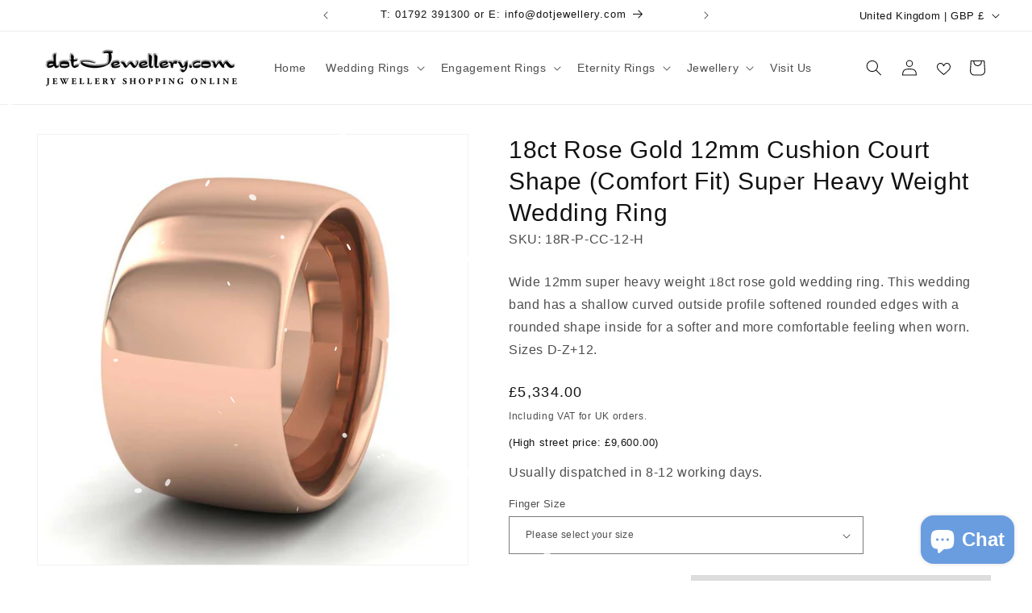

--- FILE ---
content_type: text/html; charset=utf-8
request_url: https://dotjewellery.com/products/18ct-rose-gold-12mm-cushion-court-shape-comfort-fit-super-heavy-weight-wedding-ring
body_size: 68946
content:
<!doctype html>
<html class="js" lang="en">
  <head>
	<script src="//dotjewellery.com/cdn/shop/files/pandectes-rules.js?v=5001649165176843994"></script>
	
      <!-- Google Tag Manager -->
<script>(function(w,d,s,l,i){w[l]=w[l]||[];w[l].push({'gtm.start':
new Date().getTime(),event:'gtm.js'});var f=d.getElementsByTagName(s)[0],
j=d.createElement(s),dl=l!='dataLayer'?'&l='+l:'';j.async=true;j.src=
'https://www.googletagmanager.com/gtm.js?id='+i+dl;f.parentNode.insertBefore(j,f);
})(window,document,'script','dataLayer','GTM-WNL4KV5');</script>
<!-- End Google Tag Manager -->

    <meta name="facebook-domain-verification" content="t0i43qzfm0ldzh2xoth9a2tlj34sbm" />
    <meta charset="utf-8">
    <meta http-equiv="X-UA-Compatible" content="IE=edge">
    <meta name="viewport" content="width=device-width,initial-scale=1">
    <meta name="theme-color" content="">
    <link rel="canonical" href="https://dotjewellery.com/products/18ct-rose-gold-12mm-cushion-court-shape-comfort-fit-super-heavy-weight-wedding-ring"><link rel="icon" type="image/png" href="//dotjewellery.com/cdn/shop/files/17.3.jpg?crop=center&height=32&v=1660829518&width=32"><title>
      18ct Rose Gold 12mm Cushion Court Shape (Comfort Fit) Super Heavy Weig
 &ndash; dotJewellery.com</title>

    
      <meta name="description" content="Wide 12mm super heavy weight 18ct rose gold wedding ring. This wedding band has a shallow curved outside profile softened rounded edges with a rounded shape inside for a softer and more comfortable feeling when worn. Sizes D-Z+12.">
    

    

<meta property="og:site_name" content="dotJewellery.com">
<meta property="og:url" content="https://dotjewellery.com/products/18ct-rose-gold-12mm-cushion-court-shape-comfort-fit-super-heavy-weight-wedding-ring">
<meta property="og:title" content="18ct Rose Gold 12mm Cushion Court Shape (Comfort Fit) Super Heavy Weig">
<meta property="og:type" content="product">
<meta property="og:description" content="Wide 12mm super heavy weight 18ct rose gold wedding ring. This wedding band has a shallow curved outside profile softened rounded edges with a rounded shape inside for a softer and more comfortable feeling when worn. Sizes D-Z+12."><meta property="og:image" content="http://dotjewellery.com/cdn/shop/products/r-p-cc-12-h_b224621d-86ce-41b5-82a8-b8283b97155e.jpg?v=1665743445">
  <meta property="og:image:secure_url" content="https://dotjewellery.com/cdn/shop/products/r-p-cc-12-h_b224621d-86ce-41b5-82a8-b8283b97155e.jpg?v=1665743445">
  <meta property="og:image:width" content="1000">
  <meta property="og:image:height" content="1000"><meta property="og:price:amount" content="5,334.00">
  <meta property="og:price:currency" content="GBP"><meta name="twitter:card" content="summary_large_image">
<meta name="twitter:title" content="18ct Rose Gold 12mm Cushion Court Shape (Comfort Fit) Super Heavy Weig">
<meta name="twitter:description" content="Wide 12mm super heavy weight 18ct rose gold wedding ring. This wedding band has a shallow curved outside profile softened rounded edges with a rounded shape inside for a softer and more comfortable feeling when worn. Sizes D-Z+12.">


    <script src="//dotjewellery.com/cdn/shop/t/44/assets/constants.js?v=132983761750457495441720624439" defer="defer"></script>
    <script src="//dotjewellery.com/cdn/shop/t/44/assets/pubsub.js?v=158357773527763999511720624439" defer="defer"></script>
    <script src="//dotjewellery.com/cdn/shop/t/44/assets/global.js?v=88558128918567037191720624439" defer="defer"></script><script src="//dotjewellery.com/cdn/shop/t/44/assets/animations.js?v=88693664871331136111720624439" defer="defer"></script><script>window.performance && window.performance.mark && window.performance.mark('shopify.content_for_header.start');</script><meta name="google-site-verification" content="KTfM4FV_PlGt7xZAtIKMzVXO809J-w7NtaHzknCxskg">
<meta name="facebook-domain-verification" content="37r6uo9hotkakjjl1dwq4718allqol">
<meta id="shopify-digital-wallet" name="shopify-digital-wallet" content="/64697008346/digital_wallets/dialog">
<meta name="shopify-checkout-api-token" content="5ab1334a773735751d0ed67876d2e1f3">
<meta id="in-context-paypal-metadata" data-shop-id="64697008346" data-venmo-supported="false" data-environment="production" data-locale="en_US" data-paypal-v4="true" data-currency="GBP">
<link rel="alternate" type="application/json+oembed" href="https://dotjewellery.com/products/18ct-rose-gold-12mm-cushion-court-shape-comfort-fit-super-heavy-weight-wedding-ring.oembed">
<script async="async" src="/checkouts/internal/preloads.js?locale=en-GB"></script>
<link rel="preconnect" href="https://shop.app" crossorigin="anonymous">
<script async="async" src="https://shop.app/checkouts/internal/preloads.js?locale=en-GB&shop_id=64697008346" crossorigin="anonymous"></script>
<script id="apple-pay-shop-capabilities" type="application/json">{"shopId":64697008346,"countryCode":"GB","currencyCode":"GBP","merchantCapabilities":["supports3DS"],"merchantId":"gid:\/\/shopify\/Shop\/64697008346","merchantName":"dotJewellery.com","requiredBillingContactFields":["postalAddress","email"],"requiredShippingContactFields":["postalAddress","email"],"shippingType":"shipping","supportedNetworks":["visa","maestro","masterCard","amex","discover","elo"],"total":{"type":"pending","label":"dotJewellery.com","amount":"1.00"},"shopifyPaymentsEnabled":true,"supportsSubscriptions":true}</script>
<script id="shopify-features" type="application/json">{"accessToken":"5ab1334a773735751d0ed67876d2e1f3","betas":["rich-media-storefront-analytics"],"domain":"dotjewellery.com","predictiveSearch":true,"shopId":64697008346,"locale":"en"}</script>
<script>var Shopify = Shopify || {};
Shopify.shop = "gower-wedding-rings.myshopify.com";
Shopify.locale = "en";
Shopify.currency = {"active":"GBP","rate":"1.0"};
Shopify.country = "GB";
Shopify.theme = {"name":"Dawn 15.0","id":143705374938,"schema_name":"Dawn","schema_version":"15.0.0","theme_store_id":887,"role":"main"};
Shopify.theme.handle = "null";
Shopify.theme.style = {"id":null,"handle":null};
Shopify.cdnHost = "dotjewellery.com/cdn";
Shopify.routes = Shopify.routes || {};
Shopify.routes.root = "/";</script>
<script type="module">!function(o){(o.Shopify=o.Shopify||{}).modules=!0}(window);</script>
<script>!function(o){function n(){var o=[];function n(){o.push(Array.prototype.slice.apply(arguments))}return n.q=o,n}var t=o.Shopify=o.Shopify||{};t.loadFeatures=n(),t.autoloadFeatures=n()}(window);</script>
<script>
  window.ShopifyPay = window.ShopifyPay || {};
  window.ShopifyPay.apiHost = "shop.app\/pay";
  window.ShopifyPay.redirectState = null;
</script>
<script id="shop-js-analytics" type="application/json">{"pageType":"product"}</script>
<script defer="defer" async type="module" src="//dotjewellery.com/cdn/shopifycloud/shop-js/modules/v2/client.init-shop-cart-sync_BdyHc3Nr.en.esm.js"></script>
<script defer="defer" async type="module" src="//dotjewellery.com/cdn/shopifycloud/shop-js/modules/v2/chunk.common_Daul8nwZ.esm.js"></script>
<script type="module">
  await import("//dotjewellery.com/cdn/shopifycloud/shop-js/modules/v2/client.init-shop-cart-sync_BdyHc3Nr.en.esm.js");
await import("//dotjewellery.com/cdn/shopifycloud/shop-js/modules/v2/chunk.common_Daul8nwZ.esm.js");

  window.Shopify.SignInWithShop?.initShopCartSync?.({"fedCMEnabled":true,"windoidEnabled":true});

</script>
<script>
  window.Shopify = window.Shopify || {};
  if (!window.Shopify.featureAssets) window.Shopify.featureAssets = {};
  window.Shopify.featureAssets['shop-js'] = {"shop-cart-sync":["modules/v2/client.shop-cart-sync_QYOiDySF.en.esm.js","modules/v2/chunk.common_Daul8nwZ.esm.js"],"init-fed-cm":["modules/v2/client.init-fed-cm_DchLp9rc.en.esm.js","modules/v2/chunk.common_Daul8nwZ.esm.js"],"shop-button":["modules/v2/client.shop-button_OV7bAJc5.en.esm.js","modules/v2/chunk.common_Daul8nwZ.esm.js"],"init-windoid":["modules/v2/client.init-windoid_DwxFKQ8e.en.esm.js","modules/v2/chunk.common_Daul8nwZ.esm.js"],"shop-cash-offers":["modules/v2/client.shop-cash-offers_DWtL6Bq3.en.esm.js","modules/v2/chunk.common_Daul8nwZ.esm.js","modules/v2/chunk.modal_CQq8HTM6.esm.js"],"shop-toast-manager":["modules/v2/client.shop-toast-manager_CX9r1SjA.en.esm.js","modules/v2/chunk.common_Daul8nwZ.esm.js"],"init-shop-email-lookup-coordinator":["modules/v2/client.init-shop-email-lookup-coordinator_UhKnw74l.en.esm.js","modules/v2/chunk.common_Daul8nwZ.esm.js"],"pay-button":["modules/v2/client.pay-button_DzxNnLDY.en.esm.js","modules/v2/chunk.common_Daul8nwZ.esm.js"],"avatar":["modules/v2/client.avatar_BTnouDA3.en.esm.js"],"init-shop-cart-sync":["modules/v2/client.init-shop-cart-sync_BdyHc3Nr.en.esm.js","modules/v2/chunk.common_Daul8nwZ.esm.js"],"shop-login-button":["modules/v2/client.shop-login-button_D8B466_1.en.esm.js","modules/v2/chunk.common_Daul8nwZ.esm.js","modules/v2/chunk.modal_CQq8HTM6.esm.js"],"init-customer-accounts-sign-up":["modules/v2/client.init-customer-accounts-sign-up_C8fpPm4i.en.esm.js","modules/v2/client.shop-login-button_D8B466_1.en.esm.js","modules/v2/chunk.common_Daul8nwZ.esm.js","modules/v2/chunk.modal_CQq8HTM6.esm.js"],"init-shop-for-new-customer-accounts":["modules/v2/client.init-shop-for-new-customer-accounts_CVTO0Ztu.en.esm.js","modules/v2/client.shop-login-button_D8B466_1.en.esm.js","modules/v2/chunk.common_Daul8nwZ.esm.js","modules/v2/chunk.modal_CQq8HTM6.esm.js"],"init-customer-accounts":["modules/v2/client.init-customer-accounts_dRgKMfrE.en.esm.js","modules/v2/client.shop-login-button_D8B466_1.en.esm.js","modules/v2/chunk.common_Daul8nwZ.esm.js","modules/v2/chunk.modal_CQq8HTM6.esm.js"],"shop-follow-button":["modules/v2/client.shop-follow-button_CkZpjEct.en.esm.js","modules/v2/chunk.common_Daul8nwZ.esm.js","modules/v2/chunk.modal_CQq8HTM6.esm.js"],"lead-capture":["modules/v2/client.lead-capture_BntHBhfp.en.esm.js","modules/v2/chunk.common_Daul8nwZ.esm.js","modules/v2/chunk.modal_CQq8HTM6.esm.js"],"checkout-modal":["modules/v2/client.checkout-modal_CfxcYbTm.en.esm.js","modules/v2/chunk.common_Daul8nwZ.esm.js","modules/v2/chunk.modal_CQq8HTM6.esm.js"],"shop-login":["modules/v2/client.shop-login_Da4GZ2H6.en.esm.js","modules/v2/chunk.common_Daul8nwZ.esm.js","modules/v2/chunk.modal_CQq8HTM6.esm.js"],"payment-terms":["modules/v2/client.payment-terms_MV4M3zvL.en.esm.js","modules/v2/chunk.common_Daul8nwZ.esm.js","modules/v2/chunk.modal_CQq8HTM6.esm.js"]};
</script>
<script>(function() {
  var isLoaded = false;
  function asyncLoad() {
    if (isLoaded) return;
    isLoaded = true;
    var urls = ["\/\/cdn.shopify.com\/proxy\/7f348be4ddc12f15498fcff1bba52ac24a09c51389dc4b7342b658eecd02e190\/apps.anhkiet.info\/snowfall-effect\/scripts\/7320a67cde8f7828bf37bec58b4f7dc3.js?token=20251204163133\u0026shop=gower-wedding-rings.myshopify.com\u0026sp-cache-control=cHVibGljLCBtYXgtYWdlPTkwMA"];
    for (var i = 0; i < urls.length; i++) {
      var s = document.createElement('script');
      s.type = 'text/javascript';
      s.async = true;
      s.src = urls[i];
      var x = document.getElementsByTagName('script')[0];
      x.parentNode.insertBefore(s, x);
    }
  };
  if(window.attachEvent) {
    window.attachEvent('onload', asyncLoad);
  } else {
    window.addEventListener('load', asyncLoad, false);
  }
})();</script>
<script id="__st">var __st={"a":64697008346,"offset":0,"reqid":"31e4d9da-327c-4fd0-bb94-4bff33d9dce4-1768953910","pageurl":"dotjewellery.com\/products\/18ct-rose-gold-12mm-cushion-court-shape-comfort-fit-super-heavy-weight-wedding-ring","u":"92771e76de7e","p":"product","rtyp":"product","rid":7817750184154};</script>
<script>window.ShopifyPaypalV4VisibilityTracking = true;</script>
<script id="captcha-bootstrap">!function(){'use strict';const t='contact',e='account',n='new_comment',o=[[t,t],['blogs',n],['comments',n],[t,'customer']],c=[[e,'customer_login'],[e,'guest_login'],[e,'recover_customer_password'],[e,'create_customer']],r=t=>t.map((([t,e])=>`form[action*='/${t}']:not([data-nocaptcha='true']) input[name='form_type'][value='${e}']`)).join(','),a=t=>()=>t?[...document.querySelectorAll(t)].map((t=>t.form)):[];function s(){const t=[...o],e=r(t);return a(e)}const i='password',u='form_key',d=['recaptcha-v3-token','g-recaptcha-response','h-captcha-response',i],f=()=>{try{return window.sessionStorage}catch{return}},m='__shopify_v',_=t=>t.elements[u];function p(t,e,n=!1){try{const o=window.sessionStorage,c=JSON.parse(o.getItem(e)),{data:r}=function(t){const{data:e,action:n}=t;return t[m]||n?{data:e,action:n}:{data:t,action:n}}(c);for(const[e,n]of Object.entries(r))t.elements[e]&&(t.elements[e].value=n);n&&o.removeItem(e)}catch(o){console.error('form repopulation failed',{error:o})}}const l='form_type',E='cptcha';function T(t){t.dataset[E]=!0}const w=window,h=w.document,L='Shopify',v='ce_forms',y='captcha';let A=!1;((t,e)=>{const n=(g='f06e6c50-85a8-45c8-87d0-21a2b65856fe',I='https://cdn.shopify.com/shopifycloud/storefront-forms-hcaptcha/ce_storefront_forms_captcha_hcaptcha.v1.5.2.iife.js',D={infoText:'Protected by hCaptcha',privacyText:'Privacy',termsText:'Terms'},(t,e,n)=>{const o=w[L][v],c=o.bindForm;if(c)return c(t,g,e,D).then(n);var r;o.q.push([[t,g,e,D],n]),r=I,A||(h.body.append(Object.assign(h.createElement('script'),{id:'captcha-provider',async:!0,src:r})),A=!0)});var g,I,D;w[L]=w[L]||{},w[L][v]=w[L][v]||{},w[L][v].q=[],w[L][y]=w[L][y]||{},w[L][y].protect=function(t,e){n(t,void 0,e),T(t)},Object.freeze(w[L][y]),function(t,e,n,w,h,L){const[v,y,A,g]=function(t,e,n){const i=e?o:[],u=t?c:[],d=[...i,...u],f=r(d),m=r(i),_=r(d.filter((([t,e])=>n.includes(e))));return[a(f),a(m),a(_),s()]}(w,h,L),I=t=>{const e=t.target;return e instanceof HTMLFormElement?e:e&&e.form},D=t=>v().includes(t);t.addEventListener('submit',(t=>{const e=I(t);if(!e)return;const n=D(e)&&!e.dataset.hcaptchaBound&&!e.dataset.recaptchaBound,o=_(e),c=g().includes(e)&&(!o||!o.value);(n||c)&&t.preventDefault(),c&&!n&&(function(t){try{if(!f())return;!function(t){const e=f();if(!e)return;const n=_(t);if(!n)return;const o=n.value;o&&e.removeItem(o)}(t);const e=Array.from(Array(32),(()=>Math.random().toString(36)[2])).join('');!function(t,e){_(t)||t.append(Object.assign(document.createElement('input'),{type:'hidden',name:u})),t.elements[u].value=e}(t,e),function(t,e){const n=f();if(!n)return;const o=[...t.querySelectorAll(`input[type='${i}']`)].map((({name:t})=>t)),c=[...d,...o],r={};for(const[a,s]of new FormData(t).entries())c.includes(a)||(r[a]=s);n.setItem(e,JSON.stringify({[m]:1,action:t.action,data:r}))}(t,e)}catch(e){console.error('failed to persist form',e)}}(e),e.submit())}));const S=(t,e)=>{t&&!t.dataset[E]&&(n(t,e.some((e=>e===t))),T(t))};for(const o of['focusin','change'])t.addEventListener(o,(t=>{const e=I(t);D(e)&&S(e,y())}));const B=e.get('form_key'),M=e.get(l),P=B&&M;t.addEventListener('DOMContentLoaded',(()=>{const t=y();if(P)for(const e of t)e.elements[l].value===M&&p(e,B);[...new Set([...A(),...v().filter((t=>'true'===t.dataset.shopifyCaptcha))])].forEach((e=>S(e,t)))}))}(h,new URLSearchParams(w.location.search),n,t,e,['guest_login'])})(!0,!0)}();</script>
<script integrity="sha256-4kQ18oKyAcykRKYeNunJcIwy7WH5gtpwJnB7kiuLZ1E=" data-source-attribution="shopify.loadfeatures" defer="defer" src="//dotjewellery.com/cdn/shopifycloud/storefront/assets/storefront/load_feature-a0a9edcb.js" crossorigin="anonymous"></script>
<script crossorigin="anonymous" defer="defer" src="//dotjewellery.com/cdn/shopifycloud/storefront/assets/shopify_pay/storefront-65b4c6d7.js?v=20250812"></script>
<script data-source-attribution="shopify.dynamic_checkout.dynamic.init">var Shopify=Shopify||{};Shopify.PaymentButton=Shopify.PaymentButton||{isStorefrontPortableWallets:!0,init:function(){window.Shopify.PaymentButton.init=function(){};var t=document.createElement("script");t.src="https://dotjewellery.com/cdn/shopifycloud/portable-wallets/latest/portable-wallets.en.js",t.type="module",document.head.appendChild(t)}};
</script>
<script data-source-attribution="shopify.dynamic_checkout.buyer_consent">
  function portableWalletsHideBuyerConsent(e){var t=document.getElementById("shopify-buyer-consent"),n=document.getElementById("shopify-subscription-policy-button");t&&n&&(t.classList.add("hidden"),t.setAttribute("aria-hidden","true"),n.removeEventListener("click",e))}function portableWalletsShowBuyerConsent(e){var t=document.getElementById("shopify-buyer-consent"),n=document.getElementById("shopify-subscription-policy-button");t&&n&&(t.classList.remove("hidden"),t.removeAttribute("aria-hidden"),n.addEventListener("click",e))}window.Shopify?.PaymentButton&&(window.Shopify.PaymentButton.hideBuyerConsent=portableWalletsHideBuyerConsent,window.Shopify.PaymentButton.showBuyerConsent=portableWalletsShowBuyerConsent);
</script>
<script data-source-attribution="shopify.dynamic_checkout.cart.bootstrap">document.addEventListener("DOMContentLoaded",(function(){function t(){return document.querySelector("shopify-accelerated-checkout-cart, shopify-accelerated-checkout")}if(t())Shopify.PaymentButton.init();else{new MutationObserver((function(e,n){t()&&(Shopify.PaymentButton.init(),n.disconnect())})).observe(document.body,{childList:!0,subtree:!0})}}));
</script>
<link id="shopify-accelerated-checkout-styles" rel="stylesheet" media="screen" href="https://dotjewellery.com/cdn/shopifycloud/portable-wallets/latest/accelerated-checkout-backwards-compat.css" crossorigin="anonymous">
<style id="shopify-accelerated-checkout-cart">
        #shopify-buyer-consent {
  margin-top: 1em;
  display: inline-block;
  width: 100%;
}

#shopify-buyer-consent.hidden {
  display: none;
}

#shopify-subscription-policy-button {
  background: none;
  border: none;
  padding: 0;
  text-decoration: underline;
  font-size: inherit;
  cursor: pointer;
}

#shopify-subscription-policy-button::before {
  box-shadow: none;
}

      </style>
<script id="sections-script" data-sections="header" defer="defer" src="//dotjewellery.com/cdn/shop/t/44/compiled_assets/scripts.js?v=3786"></script>
<script>window.performance && window.performance.mark && window.performance.mark('shopify.content_for_header.end');</script>


    <style data-shopify>
      
      
      
      
      

      
        :root,
        .color-scheme-1 {
          --color-background: 255,255,255;
        
          --gradient-background: #ffffff;
        

        

        --color-foreground: 18,18,18;
        --color-background-contrast: 191,191,191;
        --color-shadow: 18,18,18;
        --color-button: 105,157,224;
        --color-button-text: 255,255,255;
        --color-secondary-button: 255,255,255;
        --color-secondary-button-text: 18,18,18;
        --color-link: 18,18,18;
        --color-badge-foreground: 18,18,18;
        --color-badge-background: 255,255,255;
        --color-badge-border: 18,18,18;
        --payment-terms-background-color: rgb(255 255 255);
      }
      
        
        .color-scheme-2 {
          --color-background: 243,243,243;
        
          --gradient-background: #f3f3f3;
        

        

        --color-foreground: 18,18,18;
        --color-background-contrast: 179,179,179;
        --color-shadow: 18,18,18;
        --color-button: 18,18,18;
        --color-button-text: 243,243,243;
        --color-secondary-button: 243,243,243;
        --color-secondary-button-text: 18,18,18;
        --color-link: 18,18,18;
        --color-badge-foreground: 18,18,18;
        --color-badge-background: 243,243,243;
        --color-badge-border: 18,18,18;
        --payment-terms-background-color: rgb(243 243 243);
      }
      
        
        .color-scheme-3 {
          --color-background: 36,40,51;
        
          --gradient-background: #242833;
        

        

        --color-foreground: 255,255,255;
        --color-background-contrast: 47,52,66;
        --color-shadow: 18,18,18;
        --color-button: 255,255,255;
        --color-button-text: 0,0,0;
        --color-secondary-button: 36,40,51;
        --color-secondary-button-text: 255,255,255;
        --color-link: 255,255,255;
        --color-badge-foreground: 255,255,255;
        --color-badge-background: 36,40,51;
        --color-badge-border: 255,255,255;
        --payment-terms-background-color: rgb(36 40 51);
      }
      
        
        .color-scheme-4 {
          --color-background: 18,18,18;
        
          --gradient-background: #121212;
        

        

        --color-foreground: 255,255,255;
        --color-background-contrast: 146,146,146;
        --color-shadow: 18,18,18;
        --color-button: 255,255,255;
        --color-button-text: 18,18,18;
        --color-secondary-button: 18,18,18;
        --color-secondary-button-text: 255,255,255;
        --color-link: 255,255,255;
        --color-badge-foreground: 255,255,255;
        --color-badge-background: 18,18,18;
        --color-badge-border: 255,255,255;
        --payment-terms-background-color: rgb(18 18 18);
      }
      
        
        .color-scheme-5 {
          --color-background: 51,79,180;
        
          --gradient-background: #334fb4;
        

        

        --color-foreground: 255,255,255;
        --color-background-contrast: 23,35,81;
        --color-shadow: 18,18,18;
        --color-button: 255,255,255;
        --color-button-text: 51,79,180;
        --color-secondary-button: 51,79,180;
        --color-secondary-button-text: 255,255,255;
        --color-link: 255,255,255;
        --color-badge-foreground: 255,255,255;
        --color-badge-background: 51,79,180;
        --color-badge-border: 255,255,255;
        --payment-terms-background-color: rgb(51 79 180);
      }
      
        
        .color-scheme-d8eb052c-6ade-4192-bd38-0e75a14a085f {
          --color-background: 255,255,255;
        
          --gradient-background: #ffffff;
        

        

        --color-foreground: 18,18,18;
        --color-background-contrast: 191,191,191;
        --color-shadow: 18,18,18;
        --color-button: 105,157,224;
        --color-button-text: 255,255,255;
        --color-secondary-button: 255,255,255;
        --color-secondary-button-text: 18,18,18;
        --color-link: 18,18,18;
        --color-badge-foreground: 18,18,18;
        --color-badge-background: 255,255,255;
        --color-badge-border: 18,18,18;
        --payment-terms-background-color: rgb(255 255 255);
      }
      
        
        .color-scheme-df0ef9a7-63df-4a3c-933b-9cd83f6399e6 {
          --color-background: 226,236,249;
        
          --gradient-background: #e2ecf9;
        

        

        --color-foreground: 18,18,18;
        --color-background-contrast: 120,167,227;
        --color-shadow: 18,18,18;
        --color-button: 18,18,18;
        --color-button-text: 255,255,255;
        --color-secondary-button: 226,236,249;
        --color-secondary-button-text: 18,18,18;
        --color-link: 18,18,18;
        --color-badge-foreground: 18,18,18;
        --color-badge-background: 226,236,249;
        --color-badge-border: 18,18,18;
        --payment-terms-background-color: rgb(226 236 249);
      }
      

      body, .color-scheme-1, .color-scheme-2, .color-scheme-3, .color-scheme-4, .color-scheme-5, .color-scheme-d8eb052c-6ade-4192-bd38-0e75a14a085f, .color-scheme-df0ef9a7-63df-4a3c-933b-9cd83f6399e6 {
        color: rgba(var(--color-foreground), 0.75);
        background-color: rgb(var(--color-background));
      }

      :root {
        --font-body-family: "system_ui", -apple-system, 'Segoe UI', Roboto, 'Helvetica Neue', 'Noto Sans', 'Liberation Sans', Arial, sans-serif, 'Apple Color Emoji', 'Segoe UI Emoji', 'Segoe UI Symbol', 'Noto Color Emoji';
        --font-body-style: normal;
        --font-body-weight: 400;
        --font-body-weight-bold: 700;

        --font-heading-family: "system_ui", -apple-system, 'Segoe UI', Roboto, 'Helvetica Neue', 'Noto Sans', 'Liberation Sans', Arial, sans-serif, 'Apple Color Emoji', 'Segoe UI Emoji', 'Segoe UI Symbol', 'Noto Color Emoji';
        --font-heading-style: normal;
        --font-heading-weight: 400;

        --font-body-scale: 1.0;
        --font-heading-scale: 1.0;

        --media-padding: px;
        --media-border-opacity: 0.05;
        --media-border-width: 1px;
        --media-radius: 0px;
        --media-shadow-opacity: 0.0;
        --media-shadow-horizontal-offset: 0px;
        --media-shadow-vertical-offset: 4px;
        --media-shadow-blur-radius: 5px;
        --media-shadow-visible: 0;

        --page-width: 130rem;
        --page-width-margin: 0rem;

        --product-card-image-padding: 0.0rem;
        --product-card-corner-radius: 0.0rem;
        --product-card-text-alignment: left;
        --product-card-border-width: 0.0rem;
        --product-card-border-opacity: 0.1;
        --product-card-shadow-opacity: 0.0;
        --product-card-shadow-visible: 0;
        --product-card-shadow-horizontal-offset: 0.0rem;
        --product-card-shadow-vertical-offset: 0.4rem;
        --product-card-shadow-blur-radius: 0.5rem;

        --collection-card-image-padding: 0.0rem;
        --collection-card-corner-radius: 0.0rem;
        --collection-card-text-alignment: left;
        --collection-card-border-width: 0.0rem;
        --collection-card-border-opacity: 0.0;
        --collection-card-shadow-opacity: 0.0;
        --collection-card-shadow-visible: 0;
        --collection-card-shadow-horizontal-offset: 0.0rem;
        --collection-card-shadow-vertical-offset: 0.4rem;
        --collection-card-shadow-blur-radius: 0.5rem;

        --blog-card-image-padding: 0.0rem;
        --blog-card-corner-radius: 0.0rem;
        --blog-card-text-alignment: left;
        --blog-card-border-width: 0.0rem;
        --blog-card-border-opacity: 0.1;
        --blog-card-shadow-opacity: 0.0;
        --blog-card-shadow-visible: 0;
        --blog-card-shadow-horizontal-offset: 0.0rem;
        --blog-card-shadow-vertical-offset: 0.4rem;
        --blog-card-shadow-blur-radius: 0.5rem;

        --badge-corner-radius: 4.0rem;

        --popup-border-width: 1px;
        --popup-border-opacity: 0.1;
        --popup-corner-radius: 0px;
        --popup-shadow-opacity: 0.0;
        --popup-shadow-horizontal-offset: 0px;
        --popup-shadow-vertical-offset: 4px;
        --popup-shadow-blur-radius: 5px;

        --drawer-border-width: 1px;
        --drawer-border-opacity: 0.1;
        --drawer-shadow-opacity: 0.0;
        --drawer-shadow-horizontal-offset: 0px;
        --drawer-shadow-vertical-offset: 4px;
        --drawer-shadow-blur-radius: 5px;

        --spacing-sections-desktop: 0px;
        --spacing-sections-mobile: 0px;

        --grid-desktop-vertical-spacing: 8px;
        --grid-desktop-horizontal-spacing: 8px;
        --grid-mobile-vertical-spacing: 4px;
        --grid-mobile-horizontal-spacing: 4px;

        --text-boxes-border-opacity: 0.1;
        --text-boxes-border-width: 0px;
        --text-boxes-radius: 0px;
        --text-boxes-shadow-opacity: 0.0;
        --text-boxes-shadow-visible: 0;
        --text-boxes-shadow-horizontal-offset: 0px;
        --text-boxes-shadow-vertical-offset: 4px;
        --text-boxes-shadow-blur-radius: 5px;

        --buttons-radius: 10px;
        --buttons-radius-outset: 12px;
        --buttons-border-width: 2px;
        --buttons-border-opacity: 1.0;
        --buttons-shadow-opacity: 0.0;
        --buttons-shadow-visible: 0;
        --buttons-shadow-horizontal-offset: 0px;
        --buttons-shadow-vertical-offset: 4px;
        --buttons-shadow-blur-radius: 0px;
        --buttons-border-offset: 0.3px;

        --inputs-radius: 0px;
        --inputs-border-width: 1px;
        --inputs-border-opacity: 0.55;
        --inputs-shadow-opacity: 0.0;
        --inputs-shadow-horizontal-offset: 0px;
        --inputs-margin-offset: 0px;
        --inputs-shadow-vertical-offset: 4px;
        --inputs-shadow-blur-radius: 5px;
        --inputs-radius-outset: 0px;

        --variant-pills-radius: 32px;
        --variant-pills-border-width: 1px;
        --variant-pills-border-opacity: 1.0;
        --variant-pills-shadow-opacity: 0.0;
        --variant-pills-shadow-horizontal-offset: 0px;
        --variant-pills-shadow-vertical-offset: 4px;
        --variant-pills-shadow-blur-radius: 5px;
      }

      *,
      *::before,
      *::after {
        box-sizing: inherit;
      }

      html {
        box-sizing: border-box;
        font-size: calc(var(--font-body-scale) * 62.5%);
        height: 100%;
      }

      body {
        display: grid;
        grid-template-rows: auto auto 1fr auto;
        grid-template-columns: 100%;
        min-height: 100%;
        margin: 0;
        font-size: 1.5rem;
        letter-spacing: 0.06rem;
        line-height: calc(1 + 0.8 / var(--font-body-scale));
        font-family: var(--font-body-family);
        font-style: var(--font-body-style);
        font-weight: var(--font-body-weight);
      }

      @media screen and (min-width: 750px) {
        body {
          font-size: 1.6rem;
        }
      }
    </style>

    <link href="//dotjewellery.com/cdn/shop/t/44/assets/base.css?v=120523081147842626741768927252" rel="stylesheet" type="text/css" media="all" />
    <link href="//dotjewellery.com/cdn/shop/t/44/assets/swiper-bundle.min.css?v=157652007857456732981767973054" rel="stylesheet" type="text/css" media="all" />
<link href="//dotjewellery.com/cdn/shop/t/44/assets/component-localization-form.css?v=120620094879297847921720624439" rel="stylesheet" type="text/css" media="all" />
      <script src="//dotjewellery.com/cdn/shop/t/44/assets/localization-form.js?v=144176611646395275351720624439" defer="defer"></script><link
        rel="stylesheet"
        href="//dotjewellery.com/cdn/shop/t/44/assets/component-predictive-search.css?v=118923337488134913561720624439"
        media="print"
        onload="this.media='all'"
      ><script>
      if (Shopify.designMode) {
        document.documentElement.classList.add('shopify-design-mode');
      }
    </script>
  <script type="text/javascript">if(typeof window.hulkappsWishlist === 'undefined') {
        window.hulkappsWishlist = {};
        }
        window.hulkappsWishlist.baseURL = '/apps/advanced-wishlist/api';
        window.hulkappsWishlist.hasAppBlockSupport = '1';
        </script>
<!-- BEGIN app block: shopify://apps/pandectes-gdpr/blocks/banner/58c0baa2-6cc1-480c-9ea6-38d6d559556a -->
  
    
      <!-- TCF is active, scripts are loaded above -->
      
      <script>
        
          window.PandectesSettings = {"store":{"id":64697008346,"plan":"plus","theme":"Hulk Dawn 15.0","primaryLocale":"en","adminMode":false,"headless":false,"storefrontRootDomain":"","checkoutRootDomain":"","storefrontAccessToken":""},"tsPublished":1744302886,"declaration":{"showPurpose":false,"showProvider":false,"declIntroText":"We use cookies to optimize website functionality, analyze the performance, and provide personalized experience to you. Some cookies are essential to make the website operate and function correctly. Those cookies cannot be disabled. In this window you can manage your preference of cookies.","showDateGenerated":true},"language":{"unpublished":[],"languageMode":"Single","fallbackLanguage":"en","languageDetection":"browser","languagesSupported":[]},"texts":{"managed":{"headerText":{"en":"We respect your privacy"},"consentText":{"en":"This website uses cookies to ensure you get the best experience."},"linkText":{"en":"Learn more"},"imprintText":{"en":"Imprint"},"googleLinkText":{"en":"Google's Privacy Terms"},"allowButtonText":{"en":"Accept"},"denyButtonText":{"en":"Decline"},"dismissButtonText":{"en":"Ok"},"leaveSiteButtonText":{"en":"Leave this site"},"preferencesButtonText":{"en":"Preferences"},"cookiePolicyText":{"en":"Cookie policy"},"preferencesPopupTitleText":{"en":"Manage consent preferences"},"preferencesPopupIntroText":{"en":"We use cookies to optimize website functionality, analyze the performance, and provide personalized experience to you. Some cookies are essential to make the website operate and function correctly. Those cookies cannot be disabled. In this window you can manage your preference of cookies."},"preferencesPopupSaveButtonText":{"en":"Save preferences"},"preferencesPopupCloseButtonText":{"en":"Close"},"preferencesPopupAcceptAllButtonText":{"en":"Accept all"},"preferencesPopupRejectAllButtonText":{"en":"Reject all"},"cookiesDetailsText":{"en":"Cookies details"},"preferencesPopupAlwaysAllowedText":{"en":"Always allowed"},"accessSectionParagraphText":{"en":"You have the right to request access to your data at any time."},"accessSectionTitleText":{"en":"Data portability"},"accessSectionAccountInfoActionText":{"en":"Personal data"},"accessSectionDownloadReportActionText":{"en":"Request export"},"accessSectionGDPRRequestsActionText":{"en":"Data subject requests"},"accessSectionOrdersRecordsActionText":{"en":"Orders"},"rectificationSectionParagraphText":{"en":"You have the right to request your data to be updated whenever you think it is appropriate."},"rectificationSectionTitleText":{"en":"Data Rectification"},"rectificationCommentPlaceholder":{"en":"Describe what you want to be updated"},"rectificationCommentValidationError":{"en":"Comment is required"},"rectificationSectionEditAccountActionText":{"en":"Request an update"},"erasureSectionTitleText":{"en":"Right to be forgotten"},"erasureSectionParagraphText":{"en":"You have the right to ask all your data to be erased. After that, you will no longer be able to access your account."},"erasureSectionRequestDeletionActionText":{"en":"Request personal data deletion"},"consentDate":{"en":"Consent date"},"consentId":{"en":"Consent ID"},"consentSectionChangeConsentActionText":{"en":"Change consent preference"},"consentSectionConsentedText":{"en":"You consented to the cookies policy of this website on"},"consentSectionNoConsentText":{"en":"You have not consented to the cookies policy of this website."},"consentSectionTitleText":{"en":"Your cookie consent"},"consentStatus":{"en":"Consent preference"},"confirmationFailureMessage":{"en":"Your request was not verified. Please try again and if problem persists, contact store owner for assistance"},"confirmationFailureTitle":{"en":"A problem occurred"},"confirmationSuccessMessage":{"en":"We will soon get back to you as to your request."},"confirmationSuccessTitle":{"en":"Your request is verified"},"guestsSupportEmailFailureMessage":{"en":"Your request was not submitted. Please try again and if problem persists, contact store owner for assistance."},"guestsSupportEmailFailureTitle":{"en":"A problem occurred"},"guestsSupportEmailPlaceholder":{"en":"E-mail address"},"guestsSupportEmailSuccessMessage":{"en":"If you are registered as a customer of this store, you will soon receive an email with instructions on how to proceed."},"guestsSupportEmailSuccessTitle":{"en":"Thank you for your request"},"guestsSupportEmailValidationError":{"en":"Email is not valid"},"guestsSupportInfoText":{"en":"Please login with your customer account to further proceed."},"submitButton":{"en":"Submit"},"submittingButton":{"en":"Submitting..."},"cancelButton":{"en":"Cancel"},"declIntroText":{"en":"We use cookies to optimize website functionality, analyze the performance, and provide personalized experience to you. Some cookies are essential to make the website operate and function correctly. Those cookies cannot be disabled. In this window you can manage your preference of cookies."},"declName":{"en":"Name"},"declPurpose":{"en":"Purpose"},"declType":{"en":"Type"},"declRetention":{"en":"Retention"},"declProvider":{"en":"Provider"},"declFirstParty":{"en":"First-party"},"declThirdParty":{"en":"Third-party"},"declSeconds":{"en":"seconds"},"declMinutes":{"en":"minutes"},"declHours":{"en":"hours"},"declDays":{"en":"days"},"declMonths":{"en":"months"},"declYears":{"en":"years"},"declSession":{"en":"Session"},"declDomain":{"en":"Domain"},"declPath":{"en":"Path"}},"categories":{"strictlyNecessaryCookiesTitleText":{"en":"Strictly necessary cookies"},"strictlyNecessaryCookiesDescriptionText":{"en":"These cookies are essential in order to enable you to move around the website and use its features, such as accessing secure areas of the website. The website cannot function properly without these cookies."},"functionalityCookiesTitleText":{"en":"Functional cookies"},"functionalityCookiesDescriptionText":{"en":"These cookies enable the site to provide enhanced functionality and personalisation. They may be set by us or by third party providers whose services we have added to our pages. If you do not allow these cookies then some or all of these services may not function properly."},"performanceCookiesTitleText":{"en":"Performance cookies"},"performanceCookiesDescriptionText":{"en":"These cookies enable us to monitor and improve the performance of our website. For example, they allow us to count visits, identify traffic sources and see which parts of the site are most popular."},"targetingCookiesTitleText":{"en":"Targeting cookies"},"targetingCookiesDescriptionText":{"en":"These cookies may be set through our site by our advertising partners. They may be used by those companies to build a profile of your interests and show you relevant adverts on other sites.    They do not store directly personal information, but are based on uniquely identifying your browser and internet device. If you do not allow these cookies, you will experience less targeted advertising."},"unclassifiedCookiesTitleText":{"en":"Unclassified cookies"},"unclassifiedCookiesDescriptionText":{"en":"Unclassified cookies are cookies that we are in the process of classifying, together with the providers of individual cookies."}},"auto":{}},"library":{"previewMode":false,"fadeInTimeout":0,"defaultBlocked":7,"showLink":true,"showImprintLink":false,"showGoogleLink":true,"enabled":true,"cookie":{"expiryDays":365,"secure":true,"domain":""},"dismissOnScroll":false,"dismissOnWindowClick":false,"dismissOnTimeout":false,"palette":{"popup":{"background":"#E2ECF9","backgroundForCalculations":{"a":1,"b":249,"g":236,"r":226},"text":"#838391"},"button":{"background":"#699DE0","backgroundForCalculations":{"a":1,"b":224,"g":157,"r":105},"text":"#FFFFFF","textForCalculation":{"a":1,"b":255,"g":255,"r":255},"border":"transparent"}},"content":{"href":"https://dotjewellery.com/policies/privacy-policy","imprintHref":"/","close":"&#10005;","target":"","logo":"<img class=\"cc-banner-logo\" style=\"max-height: 40px;\" src=\"https://gower-wedding-rings.myshopify.com/cdn/shop/files/pandectes-banner-logo.png\" alt=\"logo\" />"},"window":"<div role=\"dialog\" aria-live=\"polite\" aria-label=\"cookieconsent\" aria-describedby=\"cookieconsent:desc\" id=\"pandectes-banner\" class=\"cc-window-wrapper cc-popup-wrapper\"><div class=\"pd-cookie-banner-window cc-window {{classes}}\"><!--googleoff: all-->{{children}}<!--googleon: all--></div></div>","compliance":{"custom":"<div class=\"cc-compliance cc-highlight\">{{preferences}}{{allow}}</div>"},"type":"custom","layouts":{"basic":"{{logo}}{{messagelink}}{{compliance}}"},"position":"popup","theme":"classic","revokable":false,"animateRevokable":false,"revokableReset":false,"revokableLogoUrl":"https://gower-wedding-rings.myshopify.com/cdn/shop/files/pandectes-reopen-logo.png","revokablePlacement":"bottom-left","revokableMarginHorizontal":15,"revokableMarginVertical":15,"static":false,"autoAttach":true,"hasTransition":true,"blacklistPage":[""],"elements":{"close":"<button aria-label=\"dismiss cookie message\" type=\"button\" tabindex=\"0\" class=\"cc-close\">{{close}}</button>","dismiss":"<button aria-label=\"dismiss cookie message\" type=\"button\" tabindex=\"0\" class=\"cc-btn cc-btn-decision cc-dismiss\">{{dismiss}}</button>","allow":"<button aria-label=\"allow cookies\" type=\"button\" tabindex=\"0\" class=\"cc-btn cc-btn-decision cc-allow\">{{allow}}</button>","deny":"<button aria-label=\"deny cookies\" type=\"button\" tabindex=\"0\" class=\"cc-btn cc-btn-decision cc-deny\">{{deny}}</button>","preferences":"<button aria-label=\"settings cookies\" tabindex=\"0\" type=\"button\" class=\"cc-btn cc-settings\" onclick=\"Pandectes.fn.openPreferences()\">{{preferences}}</button>"}},"geolocation":{"brOnly":false,"caOnly":false,"chOnly":false,"euOnly":false,"jpOnly":false,"thOnly":false,"canadaOnly":false,"globalVisibility":true},"dsr":{"guestsSupport":false,"accessSectionDownloadReportAuto":false},"banner":{"resetTs":1709208523,"extraCss":"        .cc-banner-logo {max-width: 28em!important;}    @media(min-width: 768px) {.cc-window.cc-floating{max-width: 28em!important;width: 28em!important;}}    .cc-message, .pd-cookie-banner-window .cc-header, .cc-logo {text-align: left}    .cc-window-wrapper{z-index: 2147483647;-webkit-transition: opacity 1s ease;  transition: opacity 1s ease;}    .cc-window{z-index: 2147483647;font-family: inherit;}    .pd-cookie-banner-window .cc-header{font-family: inherit;}    .pd-cp-ui{font-family: inherit; background-color: #E2ECF9;color:#838391;}    button.pd-cp-btn, a.pd-cp-btn{background-color:#699DE0;color:#FFFFFF!important;}    input + .pd-cp-preferences-slider{background-color: rgba(131, 131, 145, 0.3)}    .pd-cp-scrolling-section::-webkit-scrollbar{background-color: rgba(131, 131, 145, 0.3)}    input:checked + .pd-cp-preferences-slider{background-color: rgba(131, 131, 145, 1)}    .pd-cp-scrolling-section::-webkit-scrollbar-thumb {background-color: rgba(131, 131, 145, 1)}    .pd-cp-ui-close{color:#838391;}    .pd-cp-preferences-slider:before{background-color: #E2ECF9}    .pd-cp-title:before {border-color: #838391!important}    .pd-cp-preferences-slider{background-color:#838391}    .pd-cp-toggle{color:#838391!important}    @media(max-width:699px) {.pd-cp-ui-close-top svg {fill: #838391}}    .pd-cp-toggle:hover,.pd-cp-toggle:visited,.pd-cp-toggle:active{color:#838391!important}    .pd-cookie-banner-window {box-shadow: 0 0 18px rgb(0 0 0 / 20%);}  ","customJavascript":{},"showPoweredBy":false,"logoHeight":40,"revokableTrigger":false,"hybridStrict":false,"cookiesBlockedByDefault":"7","isActive":true,"implicitSavePreferences":true,"cookieIcon":false,"blockBots":false,"showCookiesDetails":true,"hasTransition":true,"blockingPage":false,"showOnlyLandingPage":false,"leaveSiteUrl":"https://www.google.com","linkRespectStoreLang":false},"cookies":{"0":[{"name":"keep_alive","type":"http","domain":"dotjewellery.com","path":"/","provider":"Shopify","firstParty":true,"retention":"30 minute(s)","expires":30,"unit":"declMinutes","purpose":{"en":"Used in connection with buyer localization."}},{"name":"secure_customer_sig","type":"http","domain":"dotjewellery.com","path":"/","provider":"Shopify","firstParty":true,"retention":"1 year(s)","expires":1,"unit":"declYears","purpose":{"en":"Used in connection with customer login."}},{"name":"cart_currency","type":"http","domain":"dotjewellery.com","path":"/","provider":"Shopify","firstParty":true,"retention":"2 ","expires":2,"unit":"declSession","purpose":{"en":"The cookie is necessary for the secure checkout and payment function on the website. This function is provided by shopify.com."}},{"name":"shopify_pay_redirect","type":"http","domain":"dotjewellery.com","path":"/","provider":"Shopify","firstParty":true,"retention":"1 hour(s)","expires":1,"unit":"declHours","purpose":{"en":"The cookie is necessary for the secure checkout and payment function on the website. This function is provided by shopify.com."}},{"name":"_tracking_consent","type":"http","domain":".dotjewellery.com","path":"/","provider":"Shopify","firstParty":true,"retention":"1 year(s)","expires":1,"unit":"declYears","purpose":{"en":"Tracking preferences."}},{"name":"localization","type":"http","domain":"dotjewellery.com","path":"/","provider":"Shopify","firstParty":true,"retention":"1 year(s)","expires":1,"unit":"declYears","purpose":{"en":"Shopify store localization"}},{"name":"_cmp_a","type":"http","domain":".dotjewellery.com","path":"/","provider":"Shopify","firstParty":true,"retention":"1 day(s)","expires":1,"unit":"declDays","purpose":{"en":"Used for managing customer privacy settings."}},{"name":"_secure_session_id","type":"http","domain":"dotjewellery.com","path":"/","provider":"Shopify","firstParty":true,"retention":"1 month(s)","expires":1,"unit":"declMonths","purpose":{"en":"Used in connection with navigation through a storefront."}},{"name":"_pandectes_gdpr","type":"http","domain":".dotjewellery.com","path":"/","provider":"Pandectes","firstParty":true,"retention":"1 year(s)","expires":1,"unit":"declYears","purpose":{"en":"Used for the functionality of the cookies consent banner."}}],"1":[{"name":"wpm-domain-test","type":"http","domain":"com","path":"/","provider":"Shopify","firstParty":false,"retention":"Session","expires":1,"unit":"declSeconds","purpose":{"en":"Used to test the storage of parameters about products added to the cart or payment currency"}},{"name":"wpm-domain-test","type":"http","domain":"dotjewellery.com","path":"/","provider":"Shopify","firstParty":true,"retention":"Session","expires":1,"unit":"declSeconds","purpose":{"en":"Used to test the storage of parameters about products added to the cart or payment currency"}},{"name":"locale_bar_accepted","type":"http","domain":"dotjewellery.com","path":"/","provider":"GrizzlyAppsSRL","firstParty":true,"retention":"Session","expires":1,"unit":"declSeconds","purpose":{"en":"This cookie is provided by the app (BEST Currency Converter) and is used to secure the currency chosen by the customer."}}],"2":[{"name":"_landing_page","type":"http","domain":".dotjewellery.com","path":"/","provider":"Shopify","firstParty":true,"retention":"2 ","expires":2,"unit":"declSession","purpose":{"en":"Tracks landing pages."}},{"name":"_orig_referrer","type":"http","domain":".dotjewellery.com","path":"/","provider":"Shopify","firstParty":true,"retention":"2 ","expires":2,"unit":"declSession","purpose":{"en":"Tracks landing pages."}},{"name":"_shopify_y","type":"http","domain":".dotjewellery.com","path":"/","provider":"Shopify","firstParty":true,"retention":"1 year(s)","expires":1,"unit":"declYears","purpose":{"en":"Shopify analytics."}},{"name":"_shopify_s","type":"http","domain":".dotjewellery.com","path":"/","provider":"Shopify","firstParty":true,"retention":"30 minute(s)","expires":30,"unit":"declMinutes","purpose":{"en":"Shopify analytics."}},{"name":"_shopify_s","type":"http","domain":"dotjewellery.com","path":"/","provider":"Shopify","firstParty":true,"retention":"30 minute(s)","expires":30,"unit":"declMinutes","purpose":{"en":"Shopify analytics."}},{"name":"_shopify_sa_t","type":"http","domain":"dotjewellery.com","path":"/","provider":"Shopify","firstParty":true,"retention":"30 minute(s)","expires":30,"unit":"declMinutes","purpose":{"en":"Shopify analytics relating to marketing & referrals."}},{"name":"_shopify_sa_p","type":"http","domain":"dotjewellery.com","path":"/","provider":"Shopify","firstParty":true,"retention":"30 minute(s)","expires":30,"unit":"declMinutes","purpose":{"en":"Shopify analytics relating to marketing & referrals."}},{"name":"_ga","type":"http","domain":".dotjewellery.com","path":"/","provider":"Google","firstParty":true,"retention":"1 year(s)","expires":1,"unit":"declYears","purpose":{"en":"Cookie is set by Google Analytics with unknown functionality"}},{"name":"_gat","type":"http","domain":".dotjewellery.com","path":"/","provider":"Google","firstParty":true,"retention":"1 minute(s)","expires":1,"unit":"declMinutes","purpose":{"en":"Cookie is placed by Google Analytics to filter requests from bots."}},{"name":"_gid","type":"http","domain":".dotjewellery.com","path":"/","provider":"Google","firstParty":true,"retention":"1 day(s)","expires":1,"unit":"declDays","purpose":{"en":"Cookie is placed by Google Analytics to count and track pageviews."}},{"name":"_shopify_s","type":"http","domain":"com","path":"/","provider":"Shopify","firstParty":false,"retention":"Session","expires":1,"unit":"declSeconds","purpose":{"en":"Shopify analytics."}},{"name":"_ga_0Z0Z45PWG6","type":"http","domain":".dotjewellery.com","path":"/","provider":"Google","firstParty":true,"retention":"1 year(s)","expires":1,"unit":"declYears","purpose":{"en":""}},{"name":"_ga_4WWQT8ZW0N","type":"http","domain":".dotjewellery.com","path":"/","provider":"Google","firstParty":true,"retention":"1 year(s)","expires":1,"unit":"declYears","purpose":{"en":""}}],"4":[{"name":"_uetsid","type":"http","domain":".dotjewellery.com","path":"/","provider":"Bing","firstParty":true,"retention":"1 day(s)","expires":1,"unit":"declDays","purpose":{"en":"This cookie is used by Bing to determine what ads should be shown that may be relevant to the end user perusing the site."}},{"name":"_uetvid","type":"http","domain":".dotjewellery.com","path":"/","provider":"Bing","firstParty":true,"retention":"1 year(s)","expires":1,"unit":"declYears","purpose":{"en":"Used to track visitors on multiple websites, in order to present relevant advertisement based on the visitor's preferences."}},{"name":"MUID","type":"http","domain":".bing.com","path":"/","provider":"Microsoft","firstParty":false,"retention":"1 year(s)","expires":1,"unit":"declYears","purpose":{"en":"Cookie is placed by Microsoft to track visits across websites."}},{"name":"_gcl_au","type":"http","domain":".dotjewellery.com","path":"/","provider":"Google","firstParty":true,"retention":"3 month(s)","expires":3,"unit":"declMonths","purpose":{"en":"Cookie is placed by Google Tag Manager to track conversions."}},{"name":"_fbp","type":"http","domain":".dotjewellery.com","path":"/","provider":"Facebook","firstParty":true,"retention":"3 month(s)","expires":3,"unit":"declMonths","purpose":{"en":"Cookie is placed by Facebook to track visits across websites."}},{"name":"IDE","type":"http","domain":".doubleclick.net","path":"/","provider":"Google","firstParty":false,"retention":"1 year(s)","expires":1,"unit":"declYears","purpose":{"en":"To measure the visitors’ actions after they click through from an advert. Expires after 1 year."}},{"name":"test_cookie","type":"http","domain":".doubleclick.net","path":"/","provider":"Google","firstParty":false,"retention":"15 minute(s)","expires":15,"unit":"declMinutes","purpose":{"en":"To measure the visitors’ actions after they click through from an advert. Expires after each visit."}}],"8":[{"name":"MSPTC","type":"http","domain":".bing.com","path":"/","provider":"Unknown","firstParty":false,"retention":"1 year(s)","expires":1,"unit":"declYears","purpose":{"en":""}}]},"blocker":{"isActive":false,"googleConsentMode":{"id":"","analyticsId":"","adwordsId":"","isActive":true,"adStorageCategory":4,"analyticsStorageCategory":2,"personalizationStorageCategory":1,"functionalityStorageCategory":1,"customEvent":true,"securityStorageCategory":0,"redactData":true,"urlPassthrough":true,"dataLayerProperty":"dataLayer","waitForUpdate":2000,"useNativeChannel":true,"debugMode":false},"facebookPixel":{"id":"","isActive":false,"ldu":false},"microsoft":{"isActive":true,"uetTags":"22022209"},"rakuten":{"isActive":false,"cmp":false,"ccpa":false},"klaviyoIsActive":false,"gpcIsActive":false,"defaultBlocked":7,"patterns":{"whiteList":[],"blackList":{"1":[],"2":[],"4":[],"8":[]},"iframesWhiteList":[],"iframesBlackList":{"1":[],"2":[],"4":[],"8":[]},"beaconsWhiteList":[],"beaconsBlackList":{"1":[],"2":[],"4":[],"8":[]}}}};
        
        window.addEventListener('DOMContentLoaded', function(){
          const script = document.createElement('script');
          
            script.src = "https://cdn.shopify.com/extensions/019bdc07-7fb4-70c4-ad72-a3837152bf63/gdpr-238/assets/pandectes-core.js";
          
          script.defer = true;
          document.body.appendChild(script);
        })
      </script>
    
  


<!-- END app block --><!-- BEGIN app block: shopify://apps/hulk-product-options/blocks/app-embed/380168ef-9475-4244-a291-f66b189208b5 --><!-- BEGIN app snippet: hulkapps_product_options --><script>
    
        window.hulkapps = {
        shop_slug: "gower-wedding-rings",
        store_id: "gower-wedding-rings.myshopify.com",
        money_format: "£{{amount}}",
        cart: null,
        product: null,
        product_collections: null,
        product_variants: null,
        is_volume_discount: null,
        is_product_option: true,
        product_id: null,
        page_type: null,
        po_url: "https://productoption.hulkapps.com",
        po_proxy_url: "https://dotjewellery.com",
        vd_url: "https://volumediscount.hulkapps.com",
        customer: null,
        hulkapps_extension_js: true

    }
    window.is_hulkpo_installed=true
    

      window.hulkapps.page_type = "cart";
      window.hulkapps.cart = {"note":null,"attributes":{},"original_total_price":0,"total_price":0,"total_discount":0,"total_weight":0.0,"item_count":0,"items":[],"requires_shipping":false,"currency":"GBP","items_subtotal_price":0,"cart_level_discount_applications":[],"checkout_charge_amount":0}
      if (typeof window.hulkapps.cart.items == "object") {
        for (var i=0; i<window.hulkapps.cart.items.length; i++) {
          ["sku", "grams", "vendor", "url", "image", "handle", "requires_shipping", "product_type", "product_description"].map(function(a) {
            delete window.hulkapps.cart.items[i][a]
          })
        }
      }
      window.hulkapps.cart_collections = {}
      

    
      window.hulkapps.page_type = "product"
      window.hulkapps.product_id = "7817750184154";
      window.hulkapps.product = {"id":7817750184154,"title":"18ct Rose Gold 12mm Cushion Court Shape (Comfort Fit) Super Heavy Weight Wedding Ring","handle":"18ct-rose-gold-12mm-cushion-court-shape-comfort-fit-super-heavy-weight-wedding-ring","description":"\u003cp\u003eWide 12mm super heavy weight 18ct rose gold wedding ring. This wedding band has a shallow curved outside profile softened rounded edges with a rounded shape inside for a softer and more comfortable feeling when worn. Sizes D-Z+12.\u003c\/p\u003e","published_at":"2022-10-14T11:30:40+01:00","created_at":"2022-10-14T11:30:45+01:00","vendor":"dotJewellery.com","type":"Wedding Rings","tags":["12mm","18ct","classic weight","d shape","gold plain wedding bands","gold plain wedding rings","gold wedding bands","gold wedding rings","ladies wedding bands","ladies wedding rings","mens gold wedding bands","mens gold wedding rings","mens wedding bands","mens wedding rings","plain wedding bands","plain wedding rings","rose gold","rose gold plain wedding bands","rose gold plain wedding rings","rose gold wedding bands","rose gold wedding rings","size d","size e","size f","size g","size h","size i","size j","size k","size l","size m","size n","size o","size p","size q","size r","size s","size t","size u","size v","size w","size x","size y","size z","size z+1","size z+10","size z+11","size z+12","size z+2","size z+3","size z+4","size z+5","size z+6","size z+7","size z+8","size z+9","wedding bands","wedding rings","womens gold wedding bands","womens wedding bands","womens wedding rings"],"price":533400,"price_min":533400,"price_max":666500,"available":true,"price_varies":true,"compare_at_price":null,"compare_at_price_min":0,"compare_at_price_max":0,"compare_at_price_varies":false,"variants":[{"id":43371835621594,"title":"Please select your size","option1":"Please select your size","option2":null,"option3":null,"sku":"18R-P-CC-12-H","requires_shipping":true,"taxable":true,"featured_image":null,"available":true,"name":"18ct Rose Gold 12mm Cushion Court Shape (Comfort Fit) Super Heavy Weight Wedding Ring - Please select your size","public_title":"Please select your size","options":["Please select your size"],"price":533400,"weight":36287,"compare_at_price":null,"inventory_management":"shopify","barcode":null,"requires_selling_plan":false,"selling_plan_allocations":[]},{"id":43371835654362,"title":"D (UK) - 41½ (EU) - 2 (US)","option1":"D (UK) - 41½ (EU) - 2 (US)","option2":null,"option3":null,"sku":"18R-P-CC-12-H-D1","requires_shipping":true,"taxable":true,"featured_image":null,"available":true,"name":"18ct Rose Gold 12mm Cushion Court Shape (Comfort Fit) Super Heavy Weight Wedding Ring - D (UK) - 41½ (EU) - 2 (US)","public_title":"D (UK) - 41½ (EU) - 2 (US)","options":["D (UK) - 41½ (EU) - 2 (US)"],"price":533400,"weight":80,"compare_at_price":null,"inventory_management":"shopify","barcode":null,"requires_selling_plan":false,"selling_plan_allocations":[]},{"id":43371835687130,"title":"D½ (UK) - 42 (EU) - 2¼ (US)","option1":"D½ (UK) - 42 (EU) - 2¼ (US)","option2":null,"option3":null,"sku":"18R-P-CC-12-H-D2","requires_shipping":true,"taxable":true,"featured_image":null,"available":true,"name":"18ct Rose Gold 12mm Cushion Court Shape (Comfort Fit) Super Heavy Weight Wedding Ring - D½ (UK) - 42 (EU) - 2¼ (US)","public_title":"D½ (UK) - 42 (EU) - 2¼ (US)","options":["D½ (UK) - 42 (EU) - 2¼ (US)"],"price":533400,"weight":80,"compare_at_price":null,"inventory_management":"shopify","barcode":null,"requires_selling_plan":false,"selling_plan_allocations":[]},{"id":43371835719898,"title":"E (UK) - 42½ (EU) - 2½ (US)","option1":"E (UK) - 42½ (EU) - 2½ (US)","option2":null,"option3":null,"sku":"18R-P-CC-12-H-E1","requires_shipping":true,"taxable":true,"featured_image":null,"available":true,"name":"18ct Rose Gold 12mm Cushion Court Shape (Comfort Fit) Super Heavy Weight Wedding Ring - E (UK) - 42½ (EU) - 2½ (US)","public_title":"E (UK) - 42½ (EU) - 2½ (US)","options":["E (UK) - 42½ (EU) - 2½ (US)"],"price":533400,"weight":80,"compare_at_price":null,"inventory_management":"shopify","barcode":null,"requires_selling_plan":false,"selling_plan_allocations":[]},{"id":43371835752666,"title":"E½ (UK) - 43 (EU) - 2¾ (US)","option1":"E½ (UK) - 43 (EU) - 2¾ (US)","option2":null,"option3":null,"sku":"18R-P-CC-12-H-E2","requires_shipping":true,"taxable":true,"featured_image":null,"available":true,"name":"18ct Rose Gold 12mm Cushion Court Shape (Comfort Fit) Super Heavy Weight Wedding Ring - E½ (UK) - 43 (EU) - 2¾ (US)","public_title":"E½ (UK) - 43 (EU) - 2¾ (US)","options":["E½ (UK) - 43 (EU) - 2¾ (US)"],"price":533400,"weight":80,"compare_at_price":null,"inventory_management":"shopify","barcode":null,"requires_selling_plan":false,"selling_plan_allocations":[]},{"id":43371835785434,"title":"F (UK) - 44 (EU) - 3 (US)","option1":"F (UK) - 44 (EU) - 3 (US)","option2":null,"option3":null,"sku":"18R-P-CC-12-H-F1","requires_shipping":true,"taxable":true,"featured_image":null,"available":true,"name":"18ct Rose Gold 12mm Cushion Court Shape (Comfort Fit) Super Heavy Weight Wedding Ring - F (UK) - 44 (EU) - 3 (US)","public_title":"F (UK) - 44 (EU) - 3 (US)","options":["F (UK) - 44 (EU) - 3 (US)"],"price":533400,"weight":80,"compare_at_price":null,"inventory_management":"shopify","barcode":null,"requires_selling_plan":false,"selling_plan_allocations":[]},{"id":43371835818202,"title":"F½ (UK) - 44½ (EU) - 3¼ (US)","option1":"F½ (UK) - 44½ (EU) - 3¼ (US)","option2":null,"option3":null,"sku":"18R-P-CC-12-H-F2","requires_shipping":true,"taxable":true,"featured_image":null,"available":true,"name":"18ct Rose Gold 12mm Cushion Court Shape (Comfort Fit) Super Heavy Weight Wedding Ring - F½ (UK) - 44½ (EU) - 3¼ (US)","public_title":"F½ (UK) - 44½ (EU) - 3¼ (US)","options":["F½ (UK) - 44½ (EU) - 3¼ (US)"],"price":533400,"weight":80,"compare_at_price":null,"inventory_management":"shopify","barcode":null,"requires_selling_plan":false,"selling_plan_allocations":[]},{"id":43371835850970,"title":"G (UK) - 45 (EU) - 3¼ (US)","option1":"G (UK) - 45 (EU) - 3¼ (US)","option2":null,"option3":null,"sku":"18R-P-CC-12-H-G1","requires_shipping":true,"taxable":true,"featured_image":null,"available":true,"name":"18ct Rose Gold 12mm Cushion Court Shape (Comfort Fit) Super Heavy Weight Wedding Ring - G (UK) - 45 (EU) - 3¼ (US)","public_title":"G (UK) - 45 (EU) - 3¼ (US)","options":["G (UK) - 45 (EU) - 3¼ (US)"],"price":533400,"weight":80,"compare_at_price":null,"inventory_management":"shopify","barcode":null,"requires_selling_plan":false,"selling_plan_allocations":[]},{"id":43371835883738,"title":"G½ (UK) - 46 (EU) - 3½ (US)","option1":"G½ (UK) - 46 (EU) - 3½ (US)","option2":null,"option3":null,"sku":"18R-P-CC-12-H-G2","requires_shipping":true,"taxable":true,"featured_image":null,"available":true,"name":"18ct Rose Gold 12mm Cushion Court Shape (Comfort Fit) Super Heavy Weight Wedding Ring - G½ (UK) - 46 (EU) - 3½ (US)","public_title":"G½ (UK) - 46 (EU) - 3½ (US)","options":["G½ (UK) - 46 (EU) - 3½ (US)"],"price":533400,"weight":80,"compare_at_price":null,"inventory_management":"shopify","barcode":null,"requires_selling_plan":false,"selling_plan_allocations":[]},{"id":43371835916506,"title":"H (UK) - 46½ (EU) - 3¾ (US)","option1":"H (UK) - 46½ (EU) - 3¾ (US)","option2":null,"option3":null,"sku":"18R-P-CC-12-H-H1","requires_shipping":true,"taxable":true,"featured_image":null,"available":true,"name":"18ct Rose Gold 12mm Cushion Court Shape (Comfort Fit) Super Heavy Weight Wedding Ring - H (UK) - 46½ (EU) - 3¾ (US)","public_title":"H (UK) - 46½ (EU) - 3¾ (US)","options":["H (UK) - 46½ (EU) - 3¾ (US)"],"price":533400,"weight":80,"compare_at_price":null,"inventory_management":"shopify","barcode":null,"requires_selling_plan":false,"selling_plan_allocations":[]},{"id":43371835949274,"title":"H½ (UK) - 47 (EU) - 4 (US)","option1":"H½ (UK) - 47 (EU) - 4 (US)","option2":null,"option3":null,"sku":"18R-P-CC-12-H-H2","requires_shipping":true,"taxable":true,"featured_image":null,"available":true,"name":"18ct Rose Gold 12mm Cushion Court Shape (Comfort Fit) Super Heavy Weight Wedding Ring - H½ (UK) - 47 (EU) - 4 (US)","public_title":"H½ (UK) - 47 (EU) - 4 (US)","options":["H½ (UK) - 47 (EU) - 4 (US)"],"price":533400,"weight":80,"compare_at_price":null,"inventory_management":"shopify","barcode":null,"requires_selling_plan":false,"selling_plan_allocations":[]},{"id":43371835982042,"title":"I (UK) - 47½ (EU) - 4¼ (US)","option1":"I (UK) - 47½ (EU) - 4¼ (US)","option2":null,"option3":null,"sku":"18R-P-CC-12-H-I1","requires_shipping":true,"taxable":true,"featured_image":null,"available":true,"name":"18ct Rose Gold 12mm Cushion Court Shape (Comfort Fit) Super Heavy Weight Wedding Ring - I (UK) - 47½ (EU) - 4¼ (US)","public_title":"I (UK) - 47½ (EU) - 4¼ (US)","options":["I (UK) - 47½ (EU) - 4¼ (US)"],"price":533400,"weight":80,"compare_at_price":null,"inventory_management":"shopify","barcode":null,"requires_selling_plan":false,"selling_plan_allocations":[]},{"id":43371836014810,"title":"I½ (UK) - 48 (EU) - 4½ (US)","option1":"I½ (UK) - 48 (EU) - 4½ (US)","option2":null,"option3":null,"sku":"18R-P-CC-12-H-I2","requires_shipping":true,"taxable":true,"featured_image":null,"available":true,"name":"18ct Rose Gold 12mm Cushion Court Shape (Comfort Fit) Super Heavy Weight Wedding Ring - I½ (UK) - 48 (EU) - 4½ (US)","public_title":"I½ (UK) - 48 (EU) - 4½ (US)","options":["I½ (UK) - 48 (EU) - 4½ (US)"],"price":533400,"weight":80,"compare_at_price":null,"inventory_management":"shopify","barcode":null,"requires_selling_plan":false,"selling_plan_allocations":[]},{"id":43371836047578,"title":"J (UK) - 49 (EU) - 4¾ (US)","option1":"J (UK) - 49 (EU) - 4¾ (US)","option2":null,"option3":null,"sku":"18R-P-CC-12-H-J1","requires_shipping":true,"taxable":true,"featured_image":null,"available":true,"name":"18ct Rose Gold 12mm Cushion Court Shape (Comfort Fit) Super Heavy Weight Wedding Ring - J (UK) - 49 (EU) - 4¾ (US)","public_title":"J (UK) - 49 (EU) - 4¾ (US)","options":["J (UK) - 49 (EU) - 4¾ (US)"],"price":533400,"weight":80,"compare_at_price":null,"inventory_management":"shopify","barcode":null,"requires_selling_plan":false,"selling_plan_allocations":[]},{"id":43371836080346,"title":"J½ (UK) - 49½ (EU) - 5 (US)","option1":"J½ (UK) - 49½ (EU) - 5 (US)","option2":null,"option3":null,"sku":"18R-P-CC-12-H-J2","requires_shipping":true,"taxable":true,"featured_image":null,"available":true,"name":"18ct Rose Gold 12mm Cushion Court Shape (Comfort Fit) Super Heavy Weight Wedding Ring - J½ (UK) - 49½ (EU) - 5 (US)","public_title":"J½ (UK) - 49½ (EU) - 5 (US)","options":["J½ (UK) - 49½ (EU) - 5 (US)"],"price":533400,"weight":80,"compare_at_price":null,"inventory_management":"shopify","barcode":null,"requires_selling_plan":false,"selling_plan_allocations":[]},{"id":43371836113114,"title":"K (UK) - 50 (EU) - 5¼ (US)","option1":"K (UK) - 50 (EU) - 5¼ (US)","option2":null,"option3":null,"sku":"18R-P-CC-12-H-K1","requires_shipping":true,"taxable":true,"featured_image":null,"available":true,"name":"18ct Rose Gold 12mm Cushion Court Shape (Comfort Fit) Super Heavy Weight Wedding Ring - K (UK) - 50 (EU) - 5¼ (US)","public_title":"K (UK) - 50 (EU) - 5¼ (US)","options":["K (UK) - 50 (EU) - 5¼ (US)"],"price":533400,"weight":80,"compare_at_price":null,"inventory_management":"shopify","barcode":null,"requires_selling_plan":false,"selling_plan_allocations":[]},{"id":43371836178650,"title":"K½ (UK) - 50½ (EU) - 5½ (US)","option1":"K½ (UK) - 50½ (EU) - 5½ (US)","option2":null,"option3":null,"sku":"18R-P-CC-12-H-K2","requires_shipping":true,"taxable":true,"featured_image":null,"available":true,"name":"18ct Rose Gold 12mm Cushion Court Shape (Comfort Fit) Super Heavy Weight Wedding Ring - K½ (UK) - 50½ (EU) - 5½ (US)","public_title":"K½ (UK) - 50½ (EU) - 5½ (US)","options":["K½ (UK) - 50½ (EU) - 5½ (US)"],"price":533400,"weight":80,"compare_at_price":null,"inventory_management":"shopify","barcode":null,"requires_selling_plan":false,"selling_plan_allocations":[]},{"id":43371836244186,"title":"L (UK) - 51 (EU) - 5¾ (US)","option1":"L (UK) - 51 (EU) - 5¾ (US)","option2":null,"option3":null,"sku":"18R-P-CC-12-H-L1","requires_shipping":true,"taxable":true,"featured_image":null,"available":true,"name":"18ct Rose Gold 12mm Cushion Court Shape (Comfort Fit) Super Heavy Weight Wedding Ring - L (UK) - 51 (EU) - 5¾ (US)","public_title":"L (UK) - 51 (EU) - 5¾ (US)","options":["L (UK) - 51 (EU) - 5¾ (US)"],"price":533400,"weight":80,"compare_at_price":null,"inventory_management":"shopify","barcode":null,"requires_selling_plan":false,"selling_plan_allocations":[]},{"id":43371836342490,"title":"L½ (UK) - 52 (EU) - 6 (US)","option1":"L½ (UK) - 52 (EU) - 6 (US)","option2":null,"option3":null,"sku":"18R-P-CC-12-H-L2","requires_shipping":true,"taxable":true,"featured_image":null,"available":true,"name":"18ct Rose Gold 12mm Cushion Court Shape (Comfort Fit) Super Heavy Weight Wedding Ring - L½ (UK) - 52 (EU) - 6 (US)","public_title":"L½ (UK) - 52 (EU) - 6 (US)","options":["L½ (UK) - 52 (EU) - 6 (US)"],"price":533400,"weight":80,"compare_at_price":null,"inventory_management":"shopify","barcode":null,"requires_selling_plan":false,"selling_plan_allocations":[]},{"id":43371836408026,"title":"M (UK) - 52½ (EU) - 6¼ (US)","option1":"M (UK) - 52½ (EU) - 6¼ (US)","option2":null,"option3":null,"sku":"18R-P-CC-12-H-M1","requires_shipping":true,"taxable":true,"featured_image":null,"available":true,"name":"18ct Rose Gold 12mm Cushion Court Shape (Comfort Fit) Super Heavy Weight Wedding Ring - M (UK) - 52½ (EU) - 6¼ (US)","public_title":"M (UK) - 52½ (EU) - 6¼ (US)","options":["M (UK) - 52½ (EU) - 6¼ (US)"],"price":533400,"weight":80,"compare_at_price":null,"inventory_management":"shopify","barcode":null,"requires_selling_plan":false,"selling_plan_allocations":[]},{"id":43371836473562,"title":"M½ (UK) - 53 (EU) - 6½ (US)","option1":"M½ (UK) - 53 (EU) - 6½ (US)","option2":null,"option3":null,"sku":"18R-P-CC-12-H-M2","requires_shipping":true,"taxable":true,"featured_image":null,"available":true,"name":"18ct Rose Gold 12mm Cushion Court Shape (Comfort Fit) Super Heavy Weight Wedding Ring - M½ (UK) - 53 (EU) - 6½ (US)","public_title":"M½ (UK) - 53 (EU) - 6½ (US)","options":["M½ (UK) - 53 (EU) - 6½ (US)"],"price":533400,"weight":80,"compare_at_price":null,"inventory_management":"shopify","barcode":null,"requires_selling_plan":false,"selling_plan_allocations":[]},{"id":43371836506330,"title":"N (UK) - 54 (EU) - 6¾ (US)","option1":"N (UK) - 54 (EU) - 6¾ (US)","option2":null,"option3":null,"sku":"18R-P-CC-12-H-N1","requires_shipping":true,"taxable":true,"featured_image":null,"available":true,"name":"18ct Rose Gold 12mm Cushion Court Shape (Comfort Fit) Super Heavy Weight Wedding Ring - N (UK) - 54 (EU) - 6¾ (US)","public_title":"N (UK) - 54 (EU) - 6¾ (US)","options":["N (UK) - 54 (EU) - 6¾ (US)"],"price":533400,"weight":80,"compare_at_price":null,"inventory_management":"shopify","barcode":null,"requires_selling_plan":false,"selling_plan_allocations":[]},{"id":43371836571866,"title":"N½ (UK) - 54½ (EU) - 7 (US)","option1":"N½ (UK) - 54½ (EU) - 7 (US)","option2":null,"option3":null,"sku":"18R-P-CC-12-H-N2","requires_shipping":true,"taxable":true,"featured_image":null,"available":true,"name":"18ct Rose Gold 12mm Cushion Court Shape (Comfort Fit) Super Heavy Weight Wedding Ring - N½ (UK) - 54½ (EU) - 7 (US)","public_title":"N½ (UK) - 54½ (EU) - 7 (US)","options":["N½ (UK) - 54½ (EU) - 7 (US)"],"price":533400,"weight":80,"compare_at_price":null,"inventory_management":"shopify","barcode":null,"requires_selling_plan":false,"selling_plan_allocations":[]},{"id":43371836670170,"title":"O (UK) - 55 (EU) - 7 (US)","option1":"O (UK) - 55 (EU) - 7 (US)","option2":null,"option3":null,"sku":"18R-P-CC-12-H-O1","requires_shipping":true,"taxable":true,"featured_image":null,"available":true,"name":"18ct Rose Gold 12mm Cushion Court Shape (Comfort Fit) Super Heavy Weight Wedding Ring - O (UK) - 55 (EU) - 7 (US)","public_title":"O (UK) - 55 (EU) - 7 (US)","options":["O (UK) - 55 (EU) - 7 (US)"],"price":533400,"weight":80,"compare_at_price":null,"inventory_management":"shopify","barcode":null,"requires_selling_plan":false,"selling_plan_allocations":[]},{"id":43371836702938,"title":"O½ (UK) - 55½ (EU) - 7¼ (US)","option1":"O½ (UK) - 55½ (EU) - 7¼ (US)","option2":null,"option3":null,"sku":"18R-P-CC-12-H-O2","requires_shipping":true,"taxable":true,"featured_image":null,"available":true,"name":"18ct Rose Gold 12mm Cushion Court Shape (Comfort Fit) Super Heavy Weight Wedding Ring - O½ (UK) - 55½ (EU) - 7¼ (US)","public_title":"O½ (UK) - 55½ (EU) - 7¼ (US)","options":["O½ (UK) - 55½ (EU) - 7¼ (US)"],"price":533400,"weight":80,"compare_at_price":null,"inventory_management":"shopify","barcode":null,"requires_selling_plan":false,"selling_plan_allocations":[]},{"id":43371836768474,"title":"P (UK) - 56 (EU) - 7½ (US)","option1":"P (UK) - 56 (EU) - 7½ (US)","option2":null,"option3":null,"sku":"18R-P-CC-12-H-P1","requires_shipping":true,"taxable":true,"featured_image":null,"available":true,"name":"18ct Rose Gold 12mm Cushion Court Shape (Comfort Fit) Super Heavy Weight Wedding Ring - P (UK) - 56 (EU) - 7½ (US)","public_title":"P (UK) - 56 (EU) - 7½ (US)","options":["P (UK) - 56 (EU) - 7½ (US)"],"price":533400,"weight":80,"compare_at_price":null,"inventory_management":"shopify","barcode":null,"requires_selling_plan":false,"selling_plan_allocations":[]},{"id":43371836834010,"title":"P½ (UK) - 57 (EU) - 7¾ (US)","option1":"P½ (UK) - 57 (EU) - 7¾ (US)","option2":null,"option3":null,"sku":"18R-P-CC-12-H-P2","requires_shipping":true,"taxable":true,"featured_image":null,"available":true,"name":"18ct Rose Gold 12mm Cushion Court Shape (Comfort Fit) Super Heavy Weight Wedding Ring - P½ (UK) - 57 (EU) - 7¾ (US)","public_title":"P½ (UK) - 57 (EU) - 7¾ (US)","options":["P½ (UK) - 57 (EU) - 7¾ (US)"],"price":533400,"weight":80,"compare_at_price":null,"inventory_management":"shopify","barcode":null,"requires_selling_plan":false,"selling_plan_allocations":[]},{"id":43371836899546,"title":"Q (UK) - 57½ (EU) - 8 (US)","option1":"Q (UK) - 57½ (EU) - 8 (US)","option2":null,"option3":null,"sku":"18R-P-CC-12-H-Q1","requires_shipping":true,"taxable":true,"featured_image":null,"available":true,"name":"18ct Rose Gold 12mm Cushion Court Shape (Comfort Fit) Super Heavy Weight Wedding Ring - Q (UK) - 57½ (EU) - 8 (US)","public_title":"Q (UK) - 57½ (EU) - 8 (US)","options":["Q (UK) - 57½ (EU) - 8 (US)"],"price":634800,"weight":80,"compare_at_price":null,"inventory_management":"shopify","barcode":null,"requires_selling_plan":false,"selling_plan_allocations":[]},{"id":43371836965082,"title":"Q½ (UK) - 58 (EU) - 8¼ (US)","option1":"Q½ (UK) - 58 (EU) - 8¼ (US)","option2":null,"option3":null,"sku":"18R-P-CC-12-H-Q2","requires_shipping":true,"taxable":true,"featured_image":null,"available":true,"name":"18ct Rose Gold 12mm Cushion Court Shape (Comfort Fit) Super Heavy Weight Wedding Ring - Q½ (UK) - 58 (EU) - 8¼ (US)","public_title":"Q½ (UK) - 58 (EU) - 8¼ (US)","options":["Q½ (UK) - 58 (EU) - 8¼ (US)"],"price":634800,"weight":80,"compare_at_price":null,"inventory_management":"shopify","barcode":null,"requires_selling_plan":false,"selling_plan_allocations":[]},{"id":43371837030618,"title":"R (UK) - 59 (EU) - 8½ (US)","option1":"R (UK) - 59 (EU) - 8½ (US)","option2":null,"option3":null,"sku":"18R-P-CC-12-H-R1","requires_shipping":true,"taxable":true,"featured_image":null,"available":true,"name":"18ct Rose Gold 12mm Cushion Court Shape (Comfort Fit) Super Heavy Weight Wedding Ring - R (UK) - 59 (EU) - 8½ (US)","public_title":"R (UK) - 59 (EU) - 8½ (US)","options":["R (UK) - 59 (EU) - 8½ (US)"],"price":634800,"weight":80,"compare_at_price":null,"inventory_management":"shopify","barcode":null,"requires_selling_plan":false,"selling_plan_allocations":[]},{"id":43371837096154,"title":"R½ (UK) - 60 (EU) - 8¾ (US)","option1":"R½ (UK) - 60 (EU) - 8¾ (US)","option2":null,"option3":null,"sku":"18R-P-CC-12-H-R2","requires_shipping":true,"taxable":true,"featured_image":null,"available":true,"name":"18ct Rose Gold 12mm Cushion Court Shape (Comfort Fit) Super Heavy Weight Wedding Ring - R½ (UK) - 60 (EU) - 8¾ (US)","public_title":"R½ (UK) - 60 (EU) - 8¾ (US)","options":["R½ (UK) - 60 (EU) - 8¾ (US)"],"price":634800,"weight":80,"compare_at_price":null,"inventory_management":"shopify","barcode":null,"requires_selling_plan":false,"selling_plan_allocations":[]},{"id":43371837128922,"title":"S (UK) - 60½ (EU) - 9 (US)","option1":"S (UK) - 60½ (EU) - 9 (US)","option2":null,"option3":null,"sku":"18R-P-CC-12-H-S1","requires_shipping":true,"taxable":true,"featured_image":null,"available":true,"name":"18ct Rose Gold 12mm Cushion Court Shape (Comfort Fit) Super Heavy Weight Wedding Ring - S (UK) - 60½ (EU) - 9 (US)","public_title":"S (UK) - 60½ (EU) - 9 (US)","options":["S (UK) - 60½ (EU) - 9 (US)"],"price":634800,"weight":80,"compare_at_price":null,"inventory_management":"shopify","barcode":null,"requires_selling_plan":false,"selling_plan_allocations":[]},{"id":43371837161690,"title":"S½ (UK) - 61 (EU) - 9¼ (US)","option1":"S½ (UK) - 61 (EU) - 9¼ (US)","option2":null,"option3":null,"sku":"18R-P-CC-12-H-S2","requires_shipping":true,"taxable":true,"featured_image":null,"available":true,"name":"18ct Rose Gold 12mm Cushion Court Shape (Comfort Fit) Super Heavy Weight Wedding Ring - S½ (UK) - 61 (EU) - 9¼ (US)","public_title":"S½ (UK) - 61 (EU) - 9¼ (US)","options":["S½ (UK) - 61 (EU) - 9¼ (US)"],"price":634800,"weight":80,"compare_at_price":null,"inventory_management":"shopify","barcode":null,"requires_selling_plan":false,"selling_plan_allocations":[]},{"id":43371837194458,"title":"T (UK) - 61½ (EU) - 9½ (US)","option1":"T (UK) - 61½ (EU) - 9½ (US)","option2":null,"option3":null,"sku":"18R-P-CC-12-H-T1","requires_shipping":true,"taxable":true,"featured_image":null,"available":true,"name":"18ct Rose Gold 12mm Cushion Court Shape (Comfort Fit) Super Heavy Weight Wedding Ring - T (UK) - 61½ (EU) - 9½ (US)","public_title":"T (UK) - 61½ (EU) - 9½ (US)","options":["T (UK) - 61½ (EU) - 9½ (US)"],"price":634800,"weight":80,"compare_at_price":null,"inventory_management":"shopify","barcode":null,"requires_selling_plan":false,"selling_plan_allocations":[]},{"id":43371837227226,"title":"T½ (UK) - 62 (EU) - 9¾ (US)","option1":"T½ (UK) - 62 (EU) - 9¾ (US)","option2":null,"option3":null,"sku":"18R-P-CC-12-H-T2","requires_shipping":true,"taxable":true,"featured_image":null,"available":true,"name":"18ct Rose Gold 12mm Cushion Court Shape (Comfort Fit) Super Heavy Weight Wedding Ring - T½ (UK) - 62 (EU) - 9¾ (US)","public_title":"T½ (UK) - 62 (EU) - 9¾ (US)","options":["T½ (UK) - 62 (EU) - 9¾ (US)"],"price":634800,"weight":80,"compare_at_price":null,"inventory_management":"shopify","barcode":null,"requires_selling_plan":false,"selling_plan_allocations":[]},{"id":43371837259994,"title":"U (UK) - 62½ (EU) - 10 (US)","option1":"U (UK) - 62½ (EU) - 10 (US)","option2":null,"option3":null,"sku":"18R-P-CC-12-H-U1","requires_shipping":true,"taxable":true,"featured_image":null,"available":true,"name":"18ct Rose Gold 12mm Cushion Court Shape (Comfort Fit) Super Heavy Weight Wedding Ring - U (UK) - 62½ (EU) - 10 (US)","public_title":"U (UK) - 62½ (EU) - 10 (US)","options":["U (UK) - 62½ (EU) - 10 (US)"],"price":634800,"weight":80,"compare_at_price":null,"inventory_management":"shopify","barcode":null,"requires_selling_plan":false,"selling_plan_allocations":[]},{"id":43371837292762,"title":"U½ (UK) - 63 (EU) - 10¼ (US)","option1":"U½ (UK) - 63 (EU) - 10¼ (US)","option2":null,"option3":null,"sku":"18R-P-CC-12-H-U2","requires_shipping":true,"taxable":true,"featured_image":null,"available":true,"name":"18ct Rose Gold 12mm Cushion Court Shape (Comfort Fit) Super Heavy Weight Wedding Ring - U½ (UK) - 63 (EU) - 10¼ (US)","public_title":"U½ (UK) - 63 (EU) - 10¼ (US)","options":["U½ (UK) - 63 (EU) - 10¼ (US)"],"price":634800,"weight":80,"compare_at_price":null,"inventory_management":"shopify","barcode":null,"requires_selling_plan":false,"selling_plan_allocations":[]},{"id":43371837325530,"title":"V (UK) - 63½ (EU) - 10½ (US)","option1":"V (UK) - 63½ (EU) - 10½ (US)","option2":null,"option3":null,"sku":"18R-P-CC-12-H-V1","requires_shipping":true,"taxable":true,"featured_image":null,"available":true,"name":"18ct Rose Gold 12mm Cushion Court Shape (Comfort Fit) Super Heavy Weight Wedding Ring - V (UK) - 63½ (EU) - 10½ (US)","public_title":"V (UK) - 63½ (EU) - 10½ (US)","options":["V (UK) - 63½ (EU) - 10½ (US)"],"price":634800,"weight":80,"compare_at_price":null,"inventory_management":"shopify","barcode":null,"requires_selling_plan":false,"selling_plan_allocations":[]},{"id":43371837358298,"title":"V½ (UK) - 64 (EU) - 10¾ (US)","option1":"V½ (UK) - 64 (EU) - 10¾ (US)","option2":null,"option3":null,"sku":"18R-P-CC-12-H-V2","requires_shipping":true,"taxable":true,"featured_image":null,"available":true,"name":"18ct Rose Gold 12mm Cushion Court Shape (Comfort Fit) Super Heavy Weight Wedding Ring - V½ (UK) - 64 (EU) - 10¾ (US)","public_title":"V½ (UK) - 64 (EU) - 10¾ (US)","options":["V½ (UK) - 64 (EU) - 10¾ (US)"],"price":634800,"weight":80,"compare_at_price":null,"inventory_management":"shopify","barcode":null,"requires_selling_plan":false,"selling_plan_allocations":[]},{"id":43371837391066,"title":"W (UK) - 65½ (EU) - 11 (US)","option1":"W (UK) - 65½ (EU) - 11 (US)","option2":null,"option3":null,"sku":"18R-P-CC-12-H-W1","requires_shipping":true,"taxable":true,"featured_image":null,"available":true,"name":"18ct Rose Gold 12mm Cushion Court Shape (Comfort Fit) Super Heavy Weight Wedding Ring - W (UK) - 65½ (EU) - 11 (US)","public_title":"W (UK) - 65½ (EU) - 11 (US)","options":["W (UK) - 65½ (EU) - 11 (US)"],"price":634800,"weight":80,"compare_at_price":null,"inventory_management":"shopify","barcode":null,"requires_selling_plan":false,"selling_plan_allocations":[]},{"id":43371837423834,"title":"W½ (UK) - 66 (EU) - 11¼ (US)","option1":"W½ (UK) - 66 (EU) - 11¼ (US)","option2":null,"option3":null,"sku":"18R-P-CC-12-H-W2","requires_shipping":true,"taxable":true,"featured_image":null,"available":true,"name":"18ct Rose Gold 12mm Cushion Court Shape (Comfort Fit) Super Heavy Weight Wedding Ring - W½ (UK) - 66 (EU) - 11¼ (US)","public_title":"W½ (UK) - 66 (EU) - 11¼ (US)","options":["W½ (UK) - 66 (EU) - 11¼ (US)"],"price":634800,"weight":80,"compare_at_price":null,"inventory_management":"shopify","barcode":null,"requires_selling_plan":false,"selling_plan_allocations":[]},{"id":43371837456602,"title":"X (UK) - 66½ (EU) - 11½ (US)","option1":"X (UK) - 66½ (EU) - 11½ (US)","option2":null,"option3":null,"sku":"18R-P-CC-12-H-X1","requires_shipping":true,"taxable":true,"featured_image":null,"available":true,"name":"18ct Rose Gold 12mm Cushion Court Shape (Comfort Fit) Super Heavy Weight Wedding Ring - X (UK) - 66½ (EU) - 11½ (US)","public_title":"X (UK) - 66½ (EU) - 11½ (US)","options":["X (UK) - 66½ (EU) - 11½ (US)"],"price":634800,"weight":80,"compare_at_price":null,"inventory_management":"shopify","barcode":null,"requires_selling_plan":false,"selling_plan_allocations":[]},{"id":43371837489370,"title":"X½ (UK) - 67 (EU) - 11¾ (US)","option1":"X½ (UK) - 67 (EU) - 11¾ (US)","option2":null,"option3":null,"sku":"18R-P-CC-12-H-X2","requires_shipping":true,"taxable":true,"featured_image":null,"available":true,"name":"18ct Rose Gold 12mm Cushion Court Shape (Comfort Fit) Super Heavy Weight Wedding Ring - X½ (UK) - 67 (EU) - 11¾ (US)","public_title":"X½ (UK) - 67 (EU) - 11¾ (US)","options":["X½ (UK) - 67 (EU) - 11¾ (US)"],"price":634800,"weight":80,"compare_at_price":null,"inventory_management":"shopify","barcode":null,"requires_selling_plan":false,"selling_plan_allocations":[]},{"id":43371837522138,"title":"Y (UK) - 67 (EU) - 12 (US)","option1":"Y (UK) - 67 (EU) - 12 (US)","option2":null,"option3":null,"sku":"18R-P-CC-12-H-Y1","requires_shipping":true,"taxable":true,"featured_image":null,"available":true,"name":"18ct Rose Gold 12mm Cushion Court Shape (Comfort Fit) Super Heavy Weight Wedding Ring - Y (UK) - 67 (EU) - 12 (US)","public_title":"Y (UK) - 67 (EU) - 12 (US)","options":["Y (UK) - 67 (EU) - 12 (US)"],"price":634800,"weight":80,"compare_at_price":null,"inventory_management":"shopify","barcode":null,"requires_selling_plan":false,"selling_plan_allocations":[]},{"id":43371837554906,"title":"Y½ (UK) - 68 (EU) - 12¼ (US)","option1":"Y½ (UK) - 68 (EU) - 12¼ (US)","option2":null,"option3":null,"sku":"18R-P-CC-12-H-Y2","requires_shipping":true,"taxable":true,"featured_image":null,"available":true,"name":"18ct Rose Gold 12mm Cushion Court Shape (Comfort Fit) Super Heavy Weight Wedding Ring - Y½ (UK) - 68 (EU) - 12¼ (US)","public_title":"Y½ (UK) - 68 (EU) - 12¼ (US)","options":["Y½ (UK) - 68 (EU) - 12¼ (US)"],"price":634800,"weight":80,"compare_at_price":null,"inventory_management":"shopify","barcode":null,"requires_selling_plan":false,"selling_plan_allocations":[]},{"id":43371837587674,"title":"Z (UK) - 68½ (EU) - 12½ (US)","option1":"Z (UK) - 68½ (EU) - 12½ (US)","option2":null,"option3":null,"sku":"18R-P-CC-12-H-Z1","requires_shipping":true,"taxable":true,"featured_image":null,"available":true,"name":"18ct Rose Gold 12mm Cushion Court Shape (Comfort Fit) Super Heavy Weight Wedding Ring - Z (UK) - 68½ (EU) - 12½ (US)","public_title":"Z (UK) - 68½ (EU) - 12½ (US)","options":["Z (UK) - 68½ (EU) - 12½ (US)"],"price":634800,"weight":80,"compare_at_price":null,"inventory_management":"shopify","barcode":null,"requires_selling_plan":false,"selling_plan_allocations":[]},{"id":43371837620442,"title":"Z½ (UK) - 69 (EU) - 12¾ (US)","option1":"Z½ (UK) - 69 (EU) - 12¾ (US)","option2":null,"option3":null,"sku":"18R-P-CC-12-H-Z2","requires_shipping":true,"taxable":true,"featured_image":null,"available":true,"name":"18ct Rose Gold 12mm Cushion Court Shape (Comfort Fit) Super Heavy Weight Wedding Ring - Z½ (UK) - 69 (EU) - 12¾ (US)","public_title":"Z½ (UK) - 69 (EU) - 12¾ (US)","options":["Z½ (UK) - 69 (EU) - 12¾ (US)"],"price":634800,"weight":80,"compare_at_price":null,"inventory_management":"shopify","barcode":null,"requires_selling_plan":false,"selling_plan_allocations":[]},{"id":43371837653210,"title":"Z+1 (UK) - 69½ (EU) - 13 (US)","option1":"Z+1 (UK) - 69½ (EU) - 13 (US)","option2":null,"option3":null,"sku":"18R-P-CC-12-H-Z11","requires_shipping":true,"taxable":true,"featured_image":null,"available":true,"name":"18ct Rose Gold 12mm Cushion Court Shape (Comfort Fit) Super Heavy Weight Wedding Ring - Z+1 (UK) - 69½ (EU) - 13 (US)","public_title":"Z+1 (UK) - 69½ (EU) - 13 (US)","options":["Z+1 (UK) - 69½ (EU) - 13 (US)"],"price":634800,"weight":80,"compare_at_price":null,"inventory_management":"shopify","barcode":null,"requires_selling_plan":false,"selling_plan_allocations":[]},{"id":43371837685978,"title":"Z+1½ (UK) - 70 (EU) - 13¼ (US)","option1":"Z+1½ (UK) - 70 (EU) - 13¼ (US)","option2":null,"option3":null,"sku":"18R-P-CC-12-H-Z12","requires_shipping":true,"taxable":true,"featured_image":null,"available":true,"name":"18ct Rose Gold 12mm Cushion Court Shape (Comfort Fit) Super Heavy Weight Wedding Ring - Z+1½ (UK) - 70 (EU) - 13¼ (US)","public_title":"Z+1½ (UK) - 70 (EU) - 13¼ (US)","options":["Z+1½ (UK) - 70 (EU) - 13¼ (US)"],"price":634800,"weight":80,"compare_at_price":null,"inventory_management":"shopify","barcode":null,"requires_selling_plan":false,"selling_plan_allocations":[]},{"id":43371837718746,"title":"Z+2 (UK) - 71 (EU) - 13½ (US)","option1":"Z+2 (UK) - 71 (EU) - 13½ (US)","option2":null,"option3":null,"sku":"18R-P-CC-12-H-Z21","requires_shipping":true,"taxable":true,"featured_image":null,"available":true,"name":"18ct Rose Gold 12mm Cushion Court Shape (Comfort Fit) Super Heavy Weight Wedding Ring - Z+2 (UK) - 71 (EU) - 13½ (US)","public_title":"Z+2 (UK) - 71 (EU) - 13½ (US)","options":["Z+2 (UK) - 71 (EU) - 13½ (US)"],"price":634800,"weight":80,"compare_at_price":null,"inventory_management":"shopify","barcode":null,"requires_selling_plan":false,"selling_plan_allocations":[]},{"id":43371837751514,"title":"Z+2½ (UK) - 71½ (EU) - 13¾ (US)","option1":"Z+2½ (UK) - 71½ (EU) - 13¾ (US)","option2":null,"option3":null,"sku":"18R-P-CC-12-H-Z22","requires_shipping":true,"taxable":true,"featured_image":null,"available":true,"name":"18ct Rose Gold 12mm Cushion Court Shape (Comfort Fit) Super Heavy Weight Wedding Ring - Z+2½ (UK) - 71½ (EU) - 13¾ (US)","public_title":"Z+2½ (UK) - 71½ (EU) - 13¾ (US)","options":["Z+2½ (UK) - 71½ (EU) - 13¾ (US)"],"price":634800,"weight":80,"compare_at_price":null,"inventory_management":"shopify","barcode":null,"requires_selling_plan":false,"selling_plan_allocations":[]},{"id":43371837784282,"title":"Z+3 (UK) - 72 (EU) - 14 (US)","option1":"Z+3 (UK) - 72 (EU) - 14 (US)","option2":null,"option3":null,"sku":"18R-P-CC-12-H-Z31","requires_shipping":true,"taxable":true,"featured_image":null,"available":true,"name":"18ct Rose Gold 12mm Cushion Court Shape (Comfort Fit) Super Heavy Weight Wedding Ring - Z+3 (UK) - 72 (EU) - 14 (US)","public_title":"Z+3 (UK) - 72 (EU) - 14 (US)","options":["Z+3 (UK) - 72 (EU) - 14 (US)"],"price":634800,"weight":80,"compare_at_price":null,"inventory_management":"shopify","barcode":null,"requires_selling_plan":false,"selling_plan_allocations":[]},{"id":43371837817050,"title":"Z+3½ (UK) - 72½ (EU) - 14¼ (US)","option1":"Z+3½ (UK) - 72½ (EU) - 14¼ (US)","option2":null,"option3":null,"sku":"18R-P-CC-12-H-Z32","requires_shipping":true,"taxable":true,"featured_image":null,"available":true,"name":"18ct Rose Gold 12mm Cushion Court Shape (Comfort Fit) Super Heavy Weight Wedding Ring - Z+3½ (UK) - 72½ (EU) - 14¼ (US)","public_title":"Z+3½ (UK) - 72½ (EU) - 14¼ (US)","options":["Z+3½ (UK) - 72½ (EU) - 14¼ (US)"],"price":634800,"weight":80,"compare_at_price":null,"inventory_management":"shopify","barcode":null,"requires_selling_plan":false,"selling_plan_allocations":[]},{"id":43371837849818,"title":"Z+4 (UK) - 73½ (EU) - 14½ (US)","option1":"Z+4 (UK) - 73½ (EU) - 14½ (US)","option2":null,"option3":null,"sku":"18R-P-CC-12-H-Z41","requires_shipping":true,"taxable":true,"featured_image":null,"available":true,"name":"18ct Rose Gold 12mm Cushion Court Shape (Comfort Fit) Super Heavy Weight Wedding Ring - Z+4 (UK) - 73½ (EU) - 14½ (US)","public_title":"Z+4 (UK) - 73½ (EU) - 14½ (US)","options":["Z+4 (UK) - 73½ (EU) - 14½ (US)"],"price":666500,"weight":80,"compare_at_price":null,"inventory_management":"shopify","barcode":null,"requires_selling_plan":false,"selling_plan_allocations":[]},{"id":43371837882586,"title":"Z+4½ (UK) - 74 (EU) - 14¾ (US)","option1":"Z+4½ (UK) - 74 (EU) - 14¾ (US)","option2":null,"option3":null,"sku":"18R-P-CC-12-H-Z42","requires_shipping":true,"taxable":true,"featured_image":null,"available":true,"name":"18ct Rose Gold 12mm Cushion Court Shape (Comfort Fit) Super Heavy Weight Wedding Ring - Z+4½ (UK) - 74 (EU) - 14¾ (US)","public_title":"Z+4½ (UK) - 74 (EU) - 14¾ (US)","options":["Z+4½ (UK) - 74 (EU) - 14¾ (US)"],"price":666500,"weight":80,"compare_at_price":null,"inventory_management":"shopify","barcode":null,"requires_selling_plan":false,"selling_plan_allocations":[]},{"id":43371837915354,"title":"Z+5 (UK) - 74½ (EU) - 15 (US)","option1":"Z+5 (UK) - 74½ (EU) - 15 (US)","option2":null,"option3":null,"sku":"18R-P-CC-12-H-Z51","requires_shipping":true,"taxable":true,"featured_image":null,"available":true,"name":"18ct Rose Gold 12mm Cushion Court Shape (Comfort Fit) Super Heavy Weight Wedding Ring - Z+5 (UK) - 74½ (EU) - 15 (US)","public_title":"Z+5 (UK) - 74½ (EU) - 15 (US)","options":["Z+5 (UK) - 74½ (EU) - 15 (US)"],"price":666500,"weight":80,"compare_at_price":null,"inventory_management":"shopify","barcode":null,"requires_selling_plan":false,"selling_plan_allocations":[]},{"id":43371837948122,"title":"Z+5½ (UK) - 75 (EU) - 15¼  (US)","option1":"Z+5½ (UK) - 75 (EU) - 15¼  (US)","option2":null,"option3":null,"sku":"18R-P-CC-12-H-Z52","requires_shipping":true,"taxable":true,"featured_image":null,"available":true,"name":"18ct Rose Gold 12mm Cushion Court Shape (Comfort Fit) Super Heavy Weight Wedding Ring - Z+5½ (UK) - 75 (EU) - 15¼  (US)","public_title":"Z+5½ (UK) - 75 (EU) - 15¼  (US)","options":["Z+5½ (UK) - 75 (EU) - 15¼  (US)"],"price":666500,"weight":80,"compare_at_price":null,"inventory_management":"shopify","barcode":null,"requires_selling_plan":false,"selling_plan_allocations":[]},{"id":43371837980890,"title":"Z+6 (UK) - 75½ (EU) - 15½  (US)","option1":"Z+6 (UK) - 75½ (EU) - 15½  (US)","option2":null,"option3":null,"sku":"18R-P-CC-12-H-Z61","requires_shipping":true,"taxable":true,"featured_image":null,"available":true,"name":"18ct Rose Gold 12mm Cushion Court Shape (Comfort Fit) Super Heavy Weight Wedding Ring - Z+6 (UK) - 75½ (EU) - 15½  (US)","public_title":"Z+6 (UK) - 75½ (EU) - 15½  (US)","options":["Z+6 (UK) - 75½ (EU) - 15½  (US)"],"price":666500,"weight":80,"compare_at_price":null,"inventory_management":"shopify","barcode":null,"requires_selling_plan":false,"selling_plan_allocations":[]},{"id":43371838013658,"title":"Z+6½ (UK) - 76 (EU) - 15¾  (US)","option1":"Z+6½ (UK) - 76 (EU) - 15¾  (US)","option2":null,"option3":null,"sku":"18R-P-CC-12-H-Z62","requires_shipping":true,"taxable":true,"featured_image":null,"available":true,"name":"18ct Rose Gold 12mm Cushion Court Shape (Comfort Fit) Super Heavy Weight Wedding Ring - Z+6½ (UK) - 76 (EU) - 15¾  (US)","public_title":"Z+6½ (UK) - 76 (EU) - 15¾  (US)","options":["Z+6½ (UK) - 76 (EU) - 15¾  (US)"],"price":666500,"weight":80,"compare_at_price":null,"inventory_management":"shopify","barcode":null,"requires_selling_plan":false,"selling_plan_allocations":[]},{"id":43371838046426,"title":"Z+7 (UK) - 76½ (EU) - 16 (US)","option1":"Z+7 (UK) - 76½ (EU) - 16 (US)","option2":null,"option3":null,"sku":"18R-P-CC-12-H-Z71","requires_shipping":true,"taxable":true,"featured_image":null,"available":true,"name":"18ct Rose Gold 12mm Cushion Court Shape (Comfort Fit) Super Heavy Weight Wedding Ring - Z+7 (UK) - 76½ (EU) - 16 (US)","public_title":"Z+7 (UK) - 76½ (EU) - 16 (US)","options":["Z+7 (UK) - 76½ (EU) - 16 (US)"],"price":666500,"weight":80,"compare_at_price":null,"inventory_management":"shopify","barcode":null,"requires_selling_plan":false,"selling_plan_allocations":[]},{"id":43371838079194,"title":"Z+7½ (UK) - 77 (EU) - 16¼  (US)","option1":"Z+7½ (UK) - 77 (EU) - 16¼  (US)","option2":null,"option3":null,"sku":"18R-P-CC-12-H-Z72","requires_shipping":true,"taxable":true,"featured_image":null,"available":true,"name":"18ct Rose Gold 12mm Cushion Court Shape (Comfort Fit) Super Heavy Weight Wedding Ring - Z+7½ (UK) - 77 (EU) - 16¼  (US)","public_title":"Z+7½ (UK) - 77 (EU) - 16¼  (US)","options":["Z+7½ (UK) - 77 (EU) - 16¼  (US)"],"price":666500,"weight":80,"compare_at_price":null,"inventory_management":"shopify","barcode":null,"requires_selling_plan":false,"selling_plan_allocations":[]},{"id":43371838111962,"title":"Z+8 (UK) - 77½ (EU) - 16½  (US)","option1":"Z+8 (UK) - 77½ (EU) - 16½  (US)","option2":null,"option3":null,"sku":"18R-P-CC-12-H-Z81","requires_shipping":true,"taxable":true,"featured_image":null,"available":true,"name":"18ct Rose Gold 12mm Cushion Court Shape (Comfort Fit) Super Heavy Weight Wedding Ring - Z+8 (UK) - 77½ (EU) - 16½  (US)","public_title":"Z+8 (UK) - 77½ (EU) - 16½  (US)","options":["Z+8 (UK) - 77½ (EU) - 16½  (US)"],"price":666500,"weight":80,"compare_at_price":null,"inventory_management":"shopify","barcode":null,"requires_selling_plan":false,"selling_plan_allocations":[]},{"id":43371838144730,"title":"Z+8½ (UK) - 78 (EU) - 16¾  (US)","option1":"Z+8½ (UK) - 78 (EU) - 16¾  (US)","option2":null,"option3":null,"sku":"18R-P-CC-12-H-Z82","requires_shipping":true,"taxable":true,"featured_image":null,"available":true,"name":"18ct Rose Gold 12mm Cushion Court Shape (Comfort Fit) Super Heavy Weight Wedding Ring - Z+8½ (UK) - 78 (EU) - 16¾  (US)","public_title":"Z+8½ (UK) - 78 (EU) - 16¾  (US)","options":["Z+8½ (UK) - 78 (EU) - 16¾  (US)"],"price":666500,"weight":80,"compare_at_price":null,"inventory_management":"shopify","barcode":null,"requires_selling_plan":false,"selling_plan_allocations":[]},{"id":43371838177498,"title":"Z+9 (UK) - 78½ (EU) - 17 (US)","option1":"Z+9 (UK) - 78½ (EU) - 17 (US)","option2":null,"option3":null,"sku":"18R-P-CC-12-H-Z91","requires_shipping":true,"taxable":true,"featured_image":null,"available":true,"name":"18ct Rose Gold 12mm Cushion Court Shape (Comfort Fit) Super Heavy Weight Wedding Ring - Z+9 (UK) - 78½ (EU) - 17 (US)","public_title":"Z+9 (UK) - 78½ (EU) - 17 (US)","options":["Z+9 (UK) - 78½ (EU) - 17 (US)"],"price":666500,"weight":80,"compare_at_price":null,"inventory_management":"shopify","barcode":null,"requires_selling_plan":false,"selling_plan_allocations":[]},{"id":43371838210266,"title":"Z+9½ (UK) - 79 (EU) - 17¼ (US)","option1":"Z+9½ (UK) - 79 (EU) - 17¼ (US)","option2":null,"option3":null,"sku":"18R-P-CC-12-H-Z92","requires_shipping":true,"taxable":true,"featured_image":null,"available":true,"name":"18ct Rose Gold 12mm Cushion Court Shape (Comfort Fit) Super Heavy Weight Wedding Ring - Z+9½ (UK) - 79 (EU) - 17¼ (US)","public_title":"Z+9½ (UK) - 79 (EU) - 17¼ (US)","options":["Z+9½ (UK) - 79 (EU) - 17¼ (US)"],"price":666500,"weight":80,"compare_at_price":null,"inventory_management":"shopify","barcode":null,"requires_selling_plan":false,"selling_plan_allocations":[]},{"id":43371838243034,"title":"Z+10 (UK) - 79½ (EU) - 17½ (US)","option1":"Z+10 (UK) - 79½ (EU) - 17½ (US)","option2":null,"option3":null,"sku":"18R-P-CC-12-H-Z101","requires_shipping":true,"taxable":true,"featured_image":null,"available":true,"name":"18ct Rose Gold 12mm Cushion Court Shape (Comfort Fit) Super Heavy Weight Wedding Ring - Z+10 (UK) - 79½ (EU) - 17½ (US)","public_title":"Z+10 (UK) - 79½ (EU) - 17½ (US)","options":["Z+10 (UK) - 79½ (EU) - 17½ (US)"],"price":666500,"weight":80,"compare_at_price":null,"inventory_management":"shopify","barcode":null,"requires_selling_plan":false,"selling_plan_allocations":[]},{"id":43371838275802,"title":"Z+10½ (UK) - 80 (EU) - 17¾ (US)","option1":"Z+10½ (UK) - 80 (EU) - 17¾ (US)","option2":null,"option3":null,"sku":"18R-P-CC-12-H-Z102","requires_shipping":true,"taxable":true,"featured_image":null,"available":true,"name":"18ct Rose Gold 12mm Cushion Court Shape (Comfort Fit) Super Heavy Weight Wedding Ring - Z+10½ (UK) - 80 (EU) - 17¾ (US)","public_title":"Z+10½ (UK) - 80 (EU) - 17¾ (US)","options":["Z+10½ (UK) - 80 (EU) - 17¾ (US)"],"price":666500,"weight":80,"compare_at_price":null,"inventory_management":"shopify","barcode":null,"requires_selling_plan":false,"selling_plan_allocations":[]},{"id":43371838308570,"title":"Z+11 (UK) - 80½ (EU) - 18 (US)","option1":"Z+11 (UK) - 80½ (EU) - 18 (US)","option2":null,"option3":null,"sku":"18R-P-CC-12-H-Z111","requires_shipping":true,"taxable":true,"featured_image":null,"available":true,"name":"18ct Rose Gold 12mm Cushion Court Shape (Comfort Fit) Super Heavy Weight Wedding Ring - Z+11 (UK) - 80½ (EU) - 18 (US)","public_title":"Z+11 (UK) - 80½ (EU) - 18 (US)","options":["Z+11 (UK) - 80½ (EU) - 18 (US)"],"price":666500,"weight":80,"compare_at_price":null,"inventory_management":"shopify","barcode":null,"requires_selling_plan":false,"selling_plan_allocations":[]},{"id":43371838341338,"title":"Z+11½ (UK) - 81 (EU) - 18¼ (US)","option1":"Z+11½ (UK) - 81 (EU) - 18¼ (US)","option2":null,"option3":null,"sku":"18R-P-CC-12-H-Z112","requires_shipping":true,"taxable":true,"featured_image":null,"available":true,"name":"18ct Rose Gold 12mm Cushion Court Shape (Comfort Fit) Super Heavy Weight Wedding Ring - Z+11½ (UK) - 81 (EU) - 18¼ (US)","public_title":"Z+11½ (UK) - 81 (EU) - 18¼ (US)","options":["Z+11½ (UK) - 81 (EU) - 18¼ (US)"],"price":666500,"weight":80,"compare_at_price":null,"inventory_management":"shopify","barcode":null,"requires_selling_plan":false,"selling_plan_allocations":[]},{"id":43371838374106,"title":"Z+12 (UK) - 81½ (EU) - 18½  (US)","option1":"Z+12 (UK) - 81½ (EU) - 18½  (US)","option2":null,"option3":null,"sku":"18R-P-CC-12-H-Z121","requires_shipping":true,"taxable":true,"featured_image":null,"available":true,"name":"18ct Rose Gold 12mm Cushion Court Shape (Comfort Fit) Super Heavy Weight Wedding Ring - Z+12 (UK) - 81½ (EU) - 18½  (US)","public_title":"Z+12 (UK) - 81½ (EU) - 18½  (US)","options":["Z+12 (UK) - 81½ (EU) - 18½  (US)"],"price":666500,"weight":80,"compare_at_price":null,"inventory_management":"shopify","barcode":null,"requires_selling_plan":false,"selling_plan_allocations":[]}],"images":["\/\/dotjewellery.com\/cdn\/shop\/products\/r-p-cc-12-h_b224621d-86ce-41b5-82a8-b8283b97155e.jpg?v=1665743445","\/\/dotjewellery.com\/cdn\/shop\/products\/r-p-cc-12-h-down_ba6152c5-049f-42a0-bd13-00493888857c.jpg?v=1665743445","\/\/dotjewellery.com\/cdn\/shop\/products\/r-p-cc-12-h-right_52a1e43a-1f40-4960-af7f-6cb569929ae2.jpg?v=1665743445"],"featured_image":"\/\/dotjewellery.com\/cdn\/shop\/products\/r-p-cc-12-h_b224621d-86ce-41b5-82a8-b8283b97155e.jpg?v=1665743445","options":["Finger Size"],"media":[{"alt":"18ct Rose Gold 12mm Cushion Court Shape (Comfort Fit) Super Heavy Weight Wedding Ring","id":30699750654170,"position":1,"preview_image":{"aspect_ratio":1.0,"height":1000,"width":1000,"src":"\/\/dotjewellery.com\/cdn\/shop\/products\/r-p-cc-12-h_b224621d-86ce-41b5-82a8-b8283b97155e.jpg?v=1665743445"},"aspect_ratio":1.0,"height":1000,"media_type":"image","src":"\/\/dotjewellery.com\/cdn\/shop\/products\/r-p-cc-12-h_b224621d-86ce-41b5-82a8-b8283b97155e.jpg?v=1665743445","width":1000},{"alt":"18ct Rose Gold 12mm Cushion Court Shape (Comfort Fit) Super Heavy Weight Wedding Ring Down View","id":30699750686938,"position":2,"preview_image":{"aspect_ratio":1.0,"height":1000,"width":1000,"src":"\/\/dotjewellery.com\/cdn\/shop\/products\/r-p-cc-12-h-down_ba6152c5-049f-42a0-bd13-00493888857c.jpg?v=1665743445"},"aspect_ratio":1.0,"height":1000,"media_type":"image","src":"\/\/dotjewellery.com\/cdn\/shop\/products\/r-p-cc-12-h-down_ba6152c5-049f-42a0-bd13-00493888857c.jpg?v=1665743445","width":1000},{"alt":"18ct Rose Gold 12mm Cushion Court Shape (Comfort Fit) Super Heavy Weight Wedding Ring Right View","id":30699750719706,"position":3,"preview_image":{"aspect_ratio":1.0,"height":1000,"width":1000,"src":"\/\/dotjewellery.com\/cdn\/shop\/products\/r-p-cc-12-h-right_52a1e43a-1f40-4960-af7f-6cb569929ae2.jpg?v=1665743445"},"aspect_ratio":1.0,"height":1000,"media_type":"image","src":"\/\/dotjewellery.com\/cdn\/shop\/products\/r-p-cc-12-h-right_52a1e43a-1f40-4960-af7f-6cb569929ae2.jpg?v=1665743445","width":1000}],"requires_selling_plan":false,"selling_plan_groups":[],"content":"\u003cp\u003eWide 12mm super heavy weight 18ct rose gold wedding ring. This wedding band has a shallow curved outside profile softened rounded edges with a rounded shape inside for a softer and more comfortable feeling when worn. Sizes D-Z+12.\u003c\/p\u003e"}

      window.hulkapps.product_collection = []
      
        window.hulkapps.product_collection.push(409358205146)
      
        window.hulkapps.product_collection.push(412168421594)
      
        window.hulkapps.product_collection.push(405173960922)
      
        window.hulkapps.product_collection.push(406629122266)
      
        window.hulkapps.product_collection.push(417760248026)
      
        window.hulkapps.product_collection.push(405997224154)
      
        window.hulkapps.product_collection.push(414017781978)
      
        window.hulkapps.product_collection.push(414020337882)
      
        window.hulkapps.product_collection.push(405956395226)
      
        window.hulkapps.product_collection.push(435259277530)
      
        window.hulkapps.product_collection.push(435264061658)
      
        window.hulkapps.product_collection.push(435265798362)
      
        window.hulkapps.product_collection.push(435266093274)
      
        window.hulkapps.product_collection.push(435267338458)
      
        window.hulkapps.product_collection.push(435267567834)
      
        window.hulkapps.product_collection.push(435267895514)
      
        window.hulkapps.product_collection.push(435268092122)
      
        window.hulkapps.product_collection.push(416149668058)
      

      window.hulkapps.product_variant = []
      
        window.hulkapps.product_variant.push(43371835621594)
      
        window.hulkapps.product_variant.push(43371835654362)
      
        window.hulkapps.product_variant.push(43371835687130)
      
        window.hulkapps.product_variant.push(43371835719898)
      
        window.hulkapps.product_variant.push(43371835752666)
      
        window.hulkapps.product_variant.push(43371835785434)
      
        window.hulkapps.product_variant.push(43371835818202)
      
        window.hulkapps.product_variant.push(43371835850970)
      
        window.hulkapps.product_variant.push(43371835883738)
      
        window.hulkapps.product_variant.push(43371835916506)
      
        window.hulkapps.product_variant.push(43371835949274)
      
        window.hulkapps.product_variant.push(43371835982042)
      
        window.hulkapps.product_variant.push(43371836014810)
      
        window.hulkapps.product_variant.push(43371836047578)
      
        window.hulkapps.product_variant.push(43371836080346)
      
        window.hulkapps.product_variant.push(43371836113114)
      
        window.hulkapps.product_variant.push(43371836178650)
      
        window.hulkapps.product_variant.push(43371836244186)
      
        window.hulkapps.product_variant.push(43371836342490)
      
        window.hulkapps.product_variant.push(43371836408026)
      
        window.hulkapps.product_variant.push(43371836473562)
      
        window.hulkapps.product_variant.push(43371836506330)
      
        window.hulkapps.product_variant.push(43371836571866)
      
        window.hulkapps.product_variant.push(43371836670170)
      
        window.hulkapps.product_variant.push(43371836702938)
      
        window.hulkapps.product_variant.push(43371836768474)
      
        window.hulkapps.product_variant.push(43371836834010)
      
        window.hulkapps.product_variant.push(43371836899546)
      
        window.hulkapps.product_variant.push(43371836965082)
      
        window.hulkapps.product_variant.push(43371837030618)
      
        window.hulkapps.product_variant.push(43371837096154)
      
        window.hulkapps.product_variant.push(43371837128922)
      
        window.hulkapps.product_variant.push(43371837161690)
      
        window.hulkapps.product_variant.push(43371837194458)
      
        window.hulkapps.product_variant.push(43371837227226)
      
        window.hulkapps.product_variant.push(43371837259994)
      
        window.hulkapps.product_variant.push(43371837292762)
      
        window.hulkapps.product_variant.push(43371837325530)
      
        window.hulkapps.product_variant.push(43371837358298)
      
        window.hulkapps.product_variant.push(43371837391066)
      
        window.hulkapps.product_variant.push(43371837423834)
      
        window.hulkapps.product_variant.push(43371837456602)
      
        window.hulkapps.product_variant.push(43371837489370)
      
        window.hulkapps.product_variant.push(43371837522138)
      
        window.hulkapps.product_variant.push(43371837554906)
      
        window.hulkapps.product_variant.push(43371837587674)
      
        window.hulkapps.product_variant.push(43371837620442)
      
        window.hulkapps.product_variant.push(43371837653210)
      
        window.hulkapps.product_variant.push(43371837685978)
      
        window.hulkapps.product_variant.push(43371837718746)
      
        window.hulkapps.product_variant.push(43371837751514)
      
        window.hulkapps.product_variant.push(43371837784282)
      
        window.hulkapps.product_variant.push(43371837817050)
      
        window.hulkapps.product_variant.push(43371837849818)
      
        window.hulkapps.product_variant.push(43371837882586)
      
        window.hulkapps.product_variant.push(43371837915354)
      
        window.hulkapps.product_variant.push(43371837948122)
      
        window.hulkapps.product_variant.push(43371837980890)
      
        window.hulkapps.product_variant.push(43371838013658)
      
        window.hulkapps.product_variant.push(43371838046426)
      
        window.hulkapps.product_variant.push(43371838079194)
      
        window.hulkapps.product_variant.push(43371838111962)
      
        window.hulkapps.product_variant.push(43371838144730)
      
        window.hulkapps.product_variant.push(43371838177498)
      
        window.hulkapps.product_variant.push(43371838210266)
      
        window.hulkapps.product_variant.push(43371838243034)
      
        window.hulkapps.product_variant.push(43371838275802)
      
        window.hulkapps.product_variant.push(43371838308570)
      
        window.hulkapps.product_variant.push(43371838341338)
      
        window.hulkapps.product_variant.push(43371838374106)
      

      window.hulkapps.product_collections = window.hulkapps.product_collection.toString();
      window.hulkapps.product_variants = window.hulkapps.product_variant.toString();

    

</script>

<!-- END app snippet --><!-- END app block --><!-- BEGIN app block: shopify://apps/advanced-wishlist/blocks/app/330d9272-08ea-4193-b3e0-475a69fa65fa --><!-- BEGIN app snippet: variables --><script type="text/javascript">
    if(typeof window.hulkappsWishlist === 'undefined') {
        window.hulkappsWishlist = {};
    }
    window.hulkappsWishlist.customerID = null;
    window.hulkappsWishlist.customerName = null;
    window.hulkappsWishlist.domain = "gower-wedding-rings.myshopify.com";
    window.hulkappsWishlist.productJSON = {"id":7817750184154,"title":"18ct Rose Gold 12mm Cushion Court Shape (Comfort Fit) Super Heavy Weight Wedding Ring","handle":"18ct-rose-gold-12mm-cushion-court-shape-comfort-fit-super-heavy-weight-wedding-ring","description":"\u003cp\u003eWide 12mm super heavy weight 18ct rose gold wedding ring. This wedding band has a shallow curved outside profile softened rounded edges with a rounded shape inside for a softer and more comfortable feeling when worn. Sizes D-Z+12.\u003c\/p\u003e","published_at":"2022-10-14T11:30:40+01:00","created_at":"2022-10-14T11:30:45+01:00","vendor":"dotJewellery.com","type":"Wedding Rings","tags":["12mm","18ct","classic weight","d shape","gold plain wedding bands","gold plain wedding rings","gold wedding bands","gold wedding rings","ladies wedding bands","ladies wedding rings","mens gold wedding bands","mens gold wedding rings","mens wedding bands","mens wedding rings","plain wedding bands","plain wedding rings","rose gold","rose gold plain wedding bands","rose gold plain wedding rings","rose gold wedding bands","rose gold wedding rings","size d","size e","size f","size g","size h","size i","size j","size k","size l","size m","size n","size o","size p","size q","size r","size s","size t","size u","size v","size w","size x","size y","size z","size z+1","size z+10","size z+11","size z+12","size z+2","size z+3","size z+4","size z+5","size z+6","size z+7","size z+8","size z+9","wedding bands","wedding rings","womens gold wedding bands","womens wedding bands","womens wedding rings"],"price":533400,"price_min":533400,"price_max":666500,"available":true,"price_varies":true,"compare_at_price":null,"compare_at_price_min":0,"compare_at_price_max":0,"compare_at_price_varies":false,"variants":[{"id":43371835621594,"title":"Please select your size","option1":"Please select your size","option2":null,"option3":null,"sku":"18R-P-CC-12-H","requires_shipping":true,"taxable":true,"featured_image":null,"available":true,"name":"18ct Rose Gold 12mm Cushion Court Shape (Comfort Fit) Super Heavy Weight Wedding Ring - Please select your size","public_title":"Please select your size","options":["Please select your size"],"price":533400,"weight":36287,"compare_at_price":null,"inventory_management":"shopify","barcode":null,"requires_selling_plan":false,"selling_plan_allocations":[]},{"id":43371835654362,"title":"D (UK) - 41½ (EU) - 2 (US)","option1":"D (UK) - 41½ (EU) - 2 (US)","option2":null,"option3":null,"sku":"18R-P-CC-12-H-D1","requires_shipping":true,"taxable":true,"featured_image":null,"available":true,"name":"18ct Rose Gold 12mm Cushion Court Shape (Comfort Fit) Super Heavy Weight Wedding Ring - D (UK) - 41½ (EU) - 2 (US)","public_title":"D (UK) - 41½ (EU) - 2 (US)","options":["D (UK) - 41½ (EU) - 2 (US)"],"price":533400,"weight":80,"compare_at_price":null,"inventory_management":"shopify","barcode":null,"requires_selling_plan":false,"selling_plan_allocations":[]},{"id":43371835687130,"title":"D½ (UK) - 42 (EU) - 2¼ (US)","option1":"D½ (UK) - 42 (EU) - 2¼ (US)","option2":null,"option3":null,"sku":"18R-P-CC-12-H-D2","requires_shipping":true,"taxable":true,"featured_image":null,"available":true,"name":"18ct Rose Gold 12mm Cushion Court Shape (Comfort Fit) Super Heavy Weight Wedding Ring - D½ (UK) - 42 (EU) - 2¼ (US)","public_title":"D½ (UK) - 42 (EU) - 2¼ (US)","options":["D½ (UK) - 42 (EU) - 2¼ (US)"],"price":533400,"weight":80,"compare_at_price":null,"inventory_management":"shopify","barcode":null,"requires_selling_plan":false,"selling_plan_allocations":[]},{"id":43371835719898,"title":"E (UK) - 42½ (EU) - 2½ (US)","option1":"E (UK) - 42½ (EU) - 2½ (US)","option2":null,"option3":null,"sku":"18R-P-CC-12-H-E1","requires_shipping":true,"taxable":true,"featured_image":null,"available":true,"name":"18ct Rose Gold 12mm Cushion Court Shape (Comfort Fit) Super Heavy Weight Wedding Ring - E (UK) - 42½ (EU) - 2½ (US)","public_title":"E (UK) - 42½ (EU) - 2½ (US)","options":["E (UK) - 42½ (EU) - 2½ (US)"],"price":533400,"weight":80,"compare_at_price":null,"inventory_management":"shopify","barcode":null,"requires_selling_plan":false,"selling_plan_allocations":[]},{"id":43371835752666,"title":"E½ (UK) - 43 (EU) - 2¾ (US)","option1":"E½ (UK) - 43 (EU) - 2¾ (US)","option2":null,"option3":null,"sku":"18R-P-CC-12-H-E2","requires_shipping":true,"taxable":true,"featured_image":null,"available":true,"name":"18ct Rose Gold 12mm Cushion Court Shape (Comfort Fit) Super Heavy Weight Wedding Ring - E½ (UK) - 43 (EU) - 2¾ (US)","public_title":"E½ (UK) - 43 (EU) - 2¾ (US)","options":["E½ (UK) - 43 (EU) - 2¾ (US)"],"price":533400,"weight":80,"compare_at_price":null,"inventory_management":"shopify","barcode":null,"requires_selling_plan":false,"selling_plan_allocations":[]},{"id":43371835785434,"title":"F (UK) - 44 (EU) - 3 (US)","option1":"F (UK) - 44 (EU) - 3 (US)","option2":null,"option3":null,"sku":"18R-P-CC-12-H-F1","requires_shipping":true,"taxable":true,"featured_image":null,"available":true,"name":"18ct Rose Gold 12mm Cushion Court Shape (Comfort Fit) Super Heavy Weight Wedding Ring - F (UK) - 44 (EU) - 3 (US)","public_title":"F (UK) - 44 (EU) - 3 (US)","options":["F (UK) - 44 (EU) - 3 (US)"],"price":533400,"weight":80,"compare_at_price":null,"inventory_management":"shopify","barcode":null,"requires_selling_plan":false,"selling_plan_allocations":[]},{"id":43371835818202,"title":"F½ (UK) - 44½ (EU) - 3¼ (US)","option1":"F½ (UK) - 44½ (EU) - 3¼ (US)","option2":null,"option3":null,"sku":"18R-P-CC-12-H-F2","requires_shipping":true,"taxable":true,"featured_image":null,"available":true,"name":"18ct Rose Gold 12mm Cushion Court Shape (Comfort Fit) Super Heavy Weight Wedding Ring - F½ (UK) - 44½ (EU) - 3¼ (US)","public_title":"F½ (UK) - 44½ (EU) - 3¼ (US)","options":["F½ (UK) - 44½ (EU) - 3¼ (US)"],"price":533400,"weight":80,"compare_at_price":null,"inventory_management":"shopify","barcode":null,"requires_selling_plan":false,"selling_plan_allocations":[]},{"id":43371835850970,"title":"G (UK) - 45 (EU) - 3¼ (US)","option1":"G (UK) - 45 (EU) - 3¼ (US)","option2":null,"option3":null,"sku":"18R-P-CC-12-H-G1","requires_shipping":true,"taxable":true,"featured_image":null,"available":true,"name":"18ct Rose Gold 12mm Cushion Court Shape (Comfort Fit) Super Heavy Weight Wedding Ring - G (UK) - 45 (EU) - 3¼ (US)","public_title":"G (UK) - 45 (EU) - 3¼ (US)","options":["G (UK) - 45 (EU) - 3¼ (US)"],"price":533400,"weight":80,"compare_at_price":null,"inventory_management":"shopify","barcode":null,"requires_selling_plan":false,"selling_plan_allocations":[]},{"id":43371835883738,"title":"G½ (UK) - 46 (EU) - 3½ (US)","option1":"G½ (UK) - 46 (EU) - 3½ (US)","option2":null,"option3":null,"sku":"18R-P-CC-12-H-G2","requires_shipping":true,"taxable":true,"featured_image":null,"available":true,"name":"18ct Rose Gold 12mm Cushion Court Shape (Comfort Fit) Super Heavy Weight Wedding Ring - G½ (UK) - 46 (EU) - 3½ (US)","public_title":"G½ (UK) - 46 (EU) - 3½ (US)","options":["G½ (UK) - 46 (EU) - 3½ (US)"],"price":533400,"weight":80,"compare_at_price":null,"inventory_management":"shopify","barcode":null,"requires_selling_plan":false,"selling_plan_allocations":[]},{"id":43371835916506,"title":"H (UK) - 46½ (EU) - 3¾ (US)","option1":"H (UK) - 46½ (EU) - 3¾ (US)","option2":null,"option3":null,"sku":"18R-P-CC-12-H-H1","requires_shipping":true,"taxable":true,"featured_image":null,"available":true,"name":"18ct Rose Gold 12mm Cushion Court Shape (Comfort Fit) Super Heavy Weight Wedding Ring - H (UK) - 46½ (EU) - 3¾ (US)","public_title":"H (UK) - 46½ (EU) - 3¾ (US)","options":["H (UK) - 46½ (EU) - 3¾ (US)"],"price":533400,"weight":80,"compare_at_price":null,"inventory_management":"shopify","barcode":null,"requires_selling_plan":false,"selling_plan_allocations":[]},{"id":43371835949274,"title":"H½ (UK) - 47 (EU) - 4 (US)","option1":"H½ (UK) - 47 (EU) - 4 (US)","option2":null,"option3":null,"sku":"18R-P-CC-12-H-H2","requires_shipping":true,"taxable":true,"featured_image":null,"available":true,"name":"18ct Rose Gold 12mm Cushion Court Shape (Comfort Fit) Super Heavy Weight Wedding Ring - H½ (UK) - 47 (EU) - 4 (US)","public_title":"H½ (UK) - 47 (EU) - 4 (US)","options":["H½ (UK) - 47 (EU) - 4 (US)"],"price":533400,"weight":80,"compare_at_price":null,"inventory_management":"shopify","barcode":null,"requires_selling_plan":false,"selling_plan_allocations":[]},{"id":43371835982042,"title":"I (UK) - 47½ (EU) - 4¼ (US)","option1":"I (UK) - 47½ (EU) - 4¼ (US)","option2":null,"option3":null,"sku":"18R-P-CC-12-H-I1","requires_shipping":true,"taxable":true,"featured_image":null,"available":true,"name":"18ct Rose Gold 12mm Cushion Court Shape (Comfort Fit) Super Heavy Weight Wedding Ring - I (UK) - 47½ (EU) - 4¼ (US)","public_title":"I (UK) - 47½ (EU) - 4¼ (US)","options":["I (UK) - 47½ (EU) - 4¼ (US)"],"price":533400,"weight":80,"compare_at_price":null,"inventory_management":"shopify","barcode":null,"requires_selling_plan":false,"selling_plan_allocations":[]},{"id":43371836014810,"title":"I½ (UK) - 48 (EU) - 4½ (US)","option1":"I½ (UK) - 48 (EU) - 4½ (US)","option2":null,"option3":null,"sku":"18R-P-CC-12-H-I2","requires_shipping":true,"taxable":true,"featured_image":null,"available":true,"name":"18ct Rose Gold 12mm Cushion Court Shape (Comfort Fit) Super Heavy Weight Wedding Ring - I½ (UK) - 48 (EU) - 4½ (US)","public_title":"I½ (UK) - 48 (EU) - 4½ (US)","options":["I½ (UK) - 48 (EU) - 4½ (US)"],"price":533400,"weight":80,"compare_at_price":null,"inventory_management":"shopify","barcode":null,"requires_selling_plan":false,"selling_plan_allocations":[]},{"id":43371836047578,"title":"J (UK) - 49 (EU) - 4¾ (US)","option1":"J (UK) - 49 (EU) - 4¾ (US)","option2":null,"option3":null,"sku":"18R-P-CC-12-H-J1","requires_shipping":true,"taxable":true,"featured_image":null,"available":true,"name":"18ct Rose Gold 12mm Cushion Court Shape (Comfort Fit) Super Heavy Weight Wedding Ring - J (UK) - 49 (EU) - 4¾ (US)","public_title":"J (UK) - 49 (EU) - 4¾ (US)","options":["J (UK) - 49 (EU) - 4¾ (US)"],"price":533400,"weight":80,"compare_at_price":null,"inventory_management":"shopify","barcode":null,"requires_selling_plan":false,"selling_plan_allocations":[]},{"id":43371836080346,"title":"J½ (UK) - 49½ (EU) - 5 (US)","option1":"J½ (UK) - 49½ (EU) - 5 (US)","option2":null,"option3":null,"sku":"18R-P-CC-12-H-J2","requires_shipping":true,"taxable":true,"featured_image":null,"available":true,"name":"18ct Rose Gold 12mm Cushion Court Shape (Comfort Fit) Super Heavy Weight Wedding Ring - J½ (UK) - 49½ (EU) - 5 (US)","public_title":"J½ (UK) - 49½ (EU) - 5 (US)","options":["J½ (UK) - 49½ (EU) - 5 (US)"],"price":533400,"weight":80,"compare_at_price":null,"inventory_management":"shopify","barcode":null,"requires_selling_plan":false,"selling_plan_allocations":[]},{"id":43371836113114,"title":"K (UK) - 50 (EU) - 5¼ (US)","option1":"K (UK) - 50 (EU) - 5¼ (US)","option2":null,"option3":null,"sku":"18R-P-CC-12-H-K1","requires_shipping":true,"taxable":true,"featured_image":null,"available":true,"name":"18ct Rose Gold 12mm Cushion Court Shape (Comfort Fit) Super Heavy Weight Wedding Ring - K (UK) - 50 (EU) - 5¼ (US)","public_title":"K (UK) - 50 (EU) - 5¼ (US)","options":["K (UK) - 50 (EU) - 5¼ (US)"],"price":533400,"weight":80,"compare_at_price":null,"inventory_management":"shopify","barcode":null,"requires_selling_plan":false,"selling_plan_allocations":[]},{"id":43371836178650,"title":"K½ (UK) - 50½ (EU) - 5½ (US)","option1":"K½ (UK) - 50½ (EU) - 5½ (US)","option2":null,"option3":null,"sku":"18R-P-CC-12-H-K2","requires_shipping":true,"taxable":true,"featured_image":null,"available":true,"name":"18ct Rose Gold 12mm Cushion Court Shape (Comfort Fit) Super Heavy Weight Wedding Ring - K½ (UK) - 50½ (EU) - 5½ (US)","public_title":"K½ (UK) - 50½ (EU) - 5½ (US)","options":["K½ (UK) - 50½ (EU) - 5½ (US)"],"price":533400,"weight":80,"compare_at_price":null,"inventory_management":"shopify","barcode":null,"requires_selling_plan":false,"selling_plan_allocations":[]},{"id":43371836244186,"title":"L (UK) - 51 (EU) - 5¾ (US)","option1":"L (UK) - 51 (EU) - 5¾ (US)","option2":null,"option3":null,"sku":"18R-P-CC-12-H-L1","requires_shipping":true,"taxable":true,"featured_image":null,"available":true,"name":"18ct Rose Gold 12mm Cushion Court Shape (Comfort Fit) Super Heavy Weight Wedding Ring - L (UK) - 51 (EU) - 5¾ (US)","public_title":"L (UK) - 51 (EU) - 5¾ (US)","options":["L (UK) - 51 (EU) - 5¾ (US)"],"price":533400,"weight":80,"compare_at_price":null,"inventory_management":"shopify","barcode":null,"requires_selling_plan":false,"selling_plan_allocations":[]},{"id":43371836342490,"title":"L½ (UK) - 52 (EU) - 6 (US)","option1":"L½ (UK) - 52 (EU) - 6 (US)","option2":null,"option3":null,"sku":"18R-P-CC-12-H-L2","requires_shipping":true,"taxable":true,"featured_image":null,"available":true,"name":"18ct Rose Gold 12mm Cushion Court Shape (Comfort Fit) Super Heavy Weight Wedding Ring - L½ (UK) - 52 (EU) - 6 (US)","public_title":"L½ (UK) - 52 (EU) - 6 (US)","options":["L½ (UK) - 52 (EU) - 6 (US)"],"price":533400,"weight":80,"compare_at_price":null,"inventory_management":"shopify","barcode":null,"requires_selling_plan":false,"selling_plan_allocations":[]},{"id":43371836408026,"title":"M (UK) - 52½ (EU) - 6¼ (US)","option1":"M (UK) - 52½ (EU) - 6¼ (US)","option2":null,"option3":null,"sku":"18R-P-CC-12-H-M1","requires_shipping":true,"taxable":true,"featured_image":null,"available":true,"name":"18ct Rose Gold 12mm Cushion Court Shape (Comfort Fit) Super Heavy Weight Wedding Ring - M (UK) - 52½ (EU) - 6¼ (US)","public_title":"M (UK) - 52½ (EU) - 6¼ (US)","options":["M (UK) - 52½ (EU) - 6¼ (US)"],"price":533400,"weight":80,"compare_at_price":null,"inventory_management":"shopify","barcode":null,"requires_selling_plan":false,"selling_plan_allocations":[]},{"id":43371836473562,"title":"M½ (UK) - 53 (EU) - 6½ (US)","option1":"M½ (UK) - 53 (EU) - 6½ (US)","option2":null,"option3":null,"sku":"18R-P-CC-12-H-M2","requires_shipping":true,"taxable":true,"featured_image":null,"available":true,"name":"18ct Rose Gold 12mm Cushion Court Shape (Comfort Fit) Super Heavy Weight Wedding Ring - M½ (UK) - 53 (EU) - 6½ (US)","public_title":"M½ (UK) - 53 (EU) - 6½ (US)","options":["M½ (UK) - 53 (EU) - 6½ (US)"],"price":533400,"weight":80,"compare_at_price":null,"inventory_management":"shopify","barcode":null,"requires_selling_plan":false,"selling_plan_allocations":[]},{"id":43371836506330,"title":"N (UK) - 54 (EU) - 6¾ (US)","option1":"N (UK) - 54 (EU) - 6¾ (US)","option2":null,"option3":null,"sku":"18R-P-CC-12-H-N1","requires_shipping":true,"taxable":true,"featured_image":null,"available":true,"name":"18ct Rose Gold 12mm Cushion Court Shape (Comfort Fit) Super Heavy Weight Wedding Ring - N (UK) - 54 (EU) - 6¾ (US)","public_title":"N (UK) - 54 (EU) - 6¾ (US)","options":["N (UK) - 54 (EU) - 6¾ (US)"],"price":533400,"weight":80,"compare_at_price":null,"inventory_management":"shopify","barcode":null,"requires_selling_plan":false,"selling_plan_allocations":[]},{"id":43371836571866,"title":"N½ (UK) - 54½ (EU) - 7 (US)","option1":"N½ (UK) - 54½ (EU) - 7 (US)","option2":null,"option3":null,"sku":"18R-P-CC-12-H-N2","requires_shipping":true,"taxable":true,"featured_image":null,"available":true,"name":"18ct Rose Gold 12mm Cushion Court Shape (Comfort Fit) Super Heavy Weight Wedding Ring - N½ (UK) - 54½ (EU) - 7 (US)","public_title":"N½ (UK) - 54½ (EU) - 7 (US)","options":["N½ (UK) - 54½ (EU) - 7 (US)"],"price":533400,"weight":80,"compare_at_price":null,"inventory_management":"shopify","barcode":null,"requires_selling_plan":false,"selling_plan_allocations":[]},{"id":43371836670170,"title":"O (UK) - 55 (EU) - 7 (US)","option1":"O (UK) - 55 (EU) - 7 (US)","option2":null,"option3":null,"sku":"18R-P-CC-12-H-O1","requires_shipping":true,"taxable":true,"featured_image":null,"available":true,"name":"18ct Rose Gold 12mm Cushion Court Shape (Comfort Fit) Super Heavy Weight Wedding Ring - O (UK) - 55 (EU) - 7 (US)","public_title":"O (UK) - 55 (EU) - 7 (US)","options":["O (UK) - 55 (EU) - 7 (US)"],"price":533400,"weight":80,"compare_at_price":null,"inventory_management":"shopify","barcode":null,"requires_selling_plan":false,"selling_plan_allocations":[]},{"id":43371836702938,"title":"O½ (UK) - 55½ (EU) - 7¼ (US)","option1":"O½ (UK) - 55½ (EU) - 7¼ (US)","option2":null,"option3":null,"sku":"18R-P-CC-12-H-O2","requires_shipping":true,"taxable":true,"featured_image":null,"available":true,"name":"18ct Rose Gold 12mm Cushion Court Shape (Comfort Fit) Super Heavy Weight Wedding Ring - O½ (UK) - 55½ (EU) - 7¼ (US)","public_title":"O½ (UK) - 55½ (EU) - 7¼ (US)","options":["O½ (UK) - 55½ (EU) - 7¼ (US)"],"price":533400,"weight":80,"compare_at_price":null,"inventory_management":"shopify","barcode":null,"requires_selling_plan":false,"selling_plan_allocations":[]},{"id":43371836768474,"title":"P (UK) - 56 (EU) - 7½ (US)","option1":"P (UK) - 56 (EU) - 7½ (US)","option2":null,"option3":null,"sku":"18R-P-CC-12-H-P1","requires_shipping":true,"taxable":true,"featured_image":null,"available":true,"name":"18ct Rose Gold 12mm Cushion Court Shape (Comfort Fit) Super Heavy Weight Wedding Ring - P (UK) - 56 (EU) - 7½ (US)","public_title":"P (UK) - 56 (EU) - 7½ (US)","options":["P (UK) - 56 (EU) - 7½ (US)"],"price":533400,"weight":80,"compare_at_price":null,"inventory_management":"shopify","barcode":null,"requires_selling_plan":false,"selling_plan_allocations":[]},{"id":43371836834010,"title":"P½ (UK) - 57 (EU) - 7¾ (US)","option1":"P½ (UK) - 57 (EU) - 7¾ (US)","option2":null,"option3":null,"sku":"18R-P-CC-12-H-P2","requires_shipping":true,"taxable":true,"featured_image":null,"available":true,"name":"18ct Rose Gold 12mm Cushion Court Shape (Comfort Fit) Super Heavy Weight Wedding Ring - P½ (UK) - 57 (EU) - 7¾ (US)","public_title":"P½ (UK) - 57 (EU) - 7¾ (US)","options":["P½ (UK) - 57 (EU) - 7¾ (US)"],"price":533400,"weight":80,"compare_at_price":null,"inventory_management":"shopify","barcode":null,"requires_selling_plan":false,"selling_plan_allocations":[]},{"id":43371836899546,"title":"Q (UK) - 57½ (EU) - 8 (US)","option1":"Q (UK) - 57½ (EU) - 8 (US)","option2":null,"option3":null,"sku":"18R-P-CC-12-H-Q1","requires_shipping":true,"taxable":true,"featured_image":null,"available":true,"name":"18ct Rose Gold 12mm Cushion Court Shape (Comfort Fit) Super Heavy Weight Wedding Ring - Q (UK) - 57½ (EU) - 8 (US)","public_title":"Q (UK) - 57½ (EU) - 8 (US)","options":["Q (UK) - 57½ (EU) - 8 (US)"],"price":634800,"weight":80,"compare_at_price":null,"inventory_management":"shopify","barcode":null,"requires_selling_plan":false,"selling_plan_allocations":[]},{"id":43371836965082,"title":"Q½ (UK) - 58 (EU) - 8¼ (US)","option1":"Q½ (UK) - 58 (EU) - 8¼ (US)","option2":null,"option3":null,"sku":"18R-P-CC-12-H-Q2","requires_shipping":true,"taxable":true,"featured_image":null,"available":true,"name":"18ct Rose Gold 12mm Cushion Court Shape (Comfort Fit) Super Heavy Weight Wedding Ring - Q½ (UK) - 58 (EU) - 8¼ (US)","public_title":"Q½ (UK) - 58 (EU) - 8¼ (US)","options":["Q½ (UK) - 58 (EU) - 8¼ (US)"],"price":634800,"weight":80,"compare_at_price":null,"inventory_management":"shopify","barcode":null,"requires_selling_plan":false,"selling_plan_allocations":[]},{"id":43371837030618,"title":"R (UK) - 59 (EU) - 8½ (US)","option1":"R (UK) - 59 (EU) - 8½ (US)","option2":null,"option3":null,"sku":"18R-P-CC-12-H-R1","requires_shipping":true,"taxable":true,"featured_image":null,"available":true,"name":"18ct Rose Gold 12mm Cushion Court Shape (Comfort Fit) Super Heavy Weight Wedding Ring - R (UK) - 59 (EU) - 8½ (US)","public_title":"R (UK) - 59 (EU) - 8½ (US)","options":["R (UK) - 59 (EU) - 8½ (US)"],"price":634800,"weight":80,"compare_at_price":null,"inventory_management":"shopify","barcode":null,"requires_selling_plan":false,"selling_plan_allocations":[]},{"id":43371837096154,"title":"R½ (UK) - 60 (EU) - 8¾ (US)","option1":"R½ (UK) - 60 (EU) - 8¾ (US)","option2":null,"option3":null,"sku":"18R-P-CC-12-H-R2","requires_shipping":true,"taxable":true,"featured_image":null,"available":true,"name":"18ct Rose Gold 12mm Cushion Court Shape (Comfort Fit) Super Heavy Weight Wedding Ring - R½ (UK) - 60 (EU) - 8¾ (US)","public_title":"R½ (UK) - 60 (EU) - 8¾ (US)","options":["R½ (UK) - 60 (EU) - 8¾ (US)"],"price":634800,"weight":80,"compare_at_price":null,"inventory_management":"shopify","barcode":null,"requires_selling_plan":false,"selling_plan_allocations":[]},{"id":43371837128922,"title":"S (UK) - 60½ (EU) - 9 (US)","option1":"S (UK) - 60½ (EU) - 9 (US)","option2":null,"option3":null,"sku":"18R-P-CC-12-H-S1","requires_shipping":true,"taxable":true,"featured_image":null,"available":true,"name":"18ct Rose Gold 12mm Cushion Court Shape (Comfort Fit) Super Heavy Weight Wedding Ring - S (UK) - 60½ (EU) - 9 (US)","public_title":"S (UK) - 60½ (EU) - 9 (US)","options":["S (UK) - 60½ (EU) - 9 (US)"],"price":634800,"weight":80,"compare_at_price":null,"inventory_management":"shopify","barcode":null,"requires_selling_plan":false,"selling_plan_allocations":[]},{"id":43371837161690,"title":"S½ (UK) - 61 (EU) - 9¼ (US)","option1":"S½ (UK) - 61 (EU) - 9¼ (US)","option2":null,"option3":null,"sku":"18R-P-CC-12-H-S2","requires_shipping":true,"taxable":true,"featured_image":null,"available":true,"name":"18ct Rose Gold 12mm Cushion Court Shape (Comfort Fit) Super Heavy Weight Wedding Ring - S½ (UK) - 61 (EU) - 9¼ (US)","public_title":"S½ (UK) - 61 (EU) - 9¼ (US)","options":["S½ (UK) - 61 (EU) - 9¼ (US)"],"price":634800,"weight":80,"compare_at_price":null,"inventory_management":"shopify","barcode":null,"requires_selling_plan":false,"selling_plan_allocations":[]},{"id":43371837194458,"title":"T (UK) - 61½ (EU) - 9½ (US)","option1":"T (UK) - 61½ (EU) - 9½ (US)","option2":null,"option3":null,"sku":"18R-P-CC-12-H-T1","requires_shipping":true,"taxable":true,"featured_image":null,"available":true,"name":"18ct Rose Gold 12mm Cushion Court Shape (Comfort Fit) Super Heavy Weight Wedding Ring - T (UK) - 61½ (EU) - 9½ (US)","public_title":"T (UK) - 61½ (EU) - 9½ (US)","options":["T (UK) - 61½ (EU) - 9½ (US)"],"price":634800,"weight":80,"compare_at_price":null,"inventory_management":"shopify","barcode":null,"requires_selling_plan":false,"selling_plan_allocations":[]},{"id":43371837227226,"title":"T½ (UK) - 62 (EU) - 9¾ (US)","option1":"T½ (UK) - 62 (EU) - 9¾ (US)","option2":null,"option3":null,"sku":"18R-P-CC-12-H-T2","requires_shipping":true,"taxable":true,"featured_image":null,"available":true,"name":"18ct Rose Gold 12mm Cushion Court Shape (Comfort Fit) Super Heavy Weight Wedding Ring - T½ (UK) - 62 (EU) - 9¾ (US)","public_title":"T½ (UK) - 62 (EU) - 9¾ (US)","options":["T½ (UK) - 62 (EU) - 9¾ (US)"],"price":634800,"weight":80,"compare_at_price":null,"inventory_management":"shopify","barcode":null,"requires_selling_plan":false,"selling_plan_allocations":[]},{"id":43371837259994,"title":"U (UK) - 62½ (EU) - 10 (US)","option1":"U (UK) - 62½ (EU) - 10 (US)","option2":null,"option3":null,"sku":"18R-P-CC-12-H-U1","requires_shipping":true,"taxable":true,"featured_image":null,"available":true,"name":"18ct Rose Gold 12mm Cushion Court Shape (Comfort Fit) Super Heavy Weight Wedding Ring - U (UK) - 62½ (EU) - 10 (US)","public_title":"U (UK) - 62½ (EU) - 10 (US)","options":["U (UK) - 62½ (EU) - 10 (US)"],"price":634800,"weight":80,"compare_at_price":null,"inventory_management":"shopify","barcode":null,"requires_selling_plan":false,"selling_plan_allocations":[]},{"id":43371837292762,"title":"U½ (UK) - 63 (EU) - 10¼ (US)","option1":"U½ (UK) - 63 (EU) - 10¼ (US)","option2":null,"option3":null,"sku":"18R-P-CC-12-H-U2","requires_shipping":true,"taxable":true,"featured_image":null,"available":true,"name":"18ct Rose Gold 12mm Cushion Court Shape (Comfort Fit) Super Heavy Weight Wedding Ring - U½ (UK) - 63 (EU) - 10¼ (US)","public_title":"U½ (UK) - 63 (EU) - 10¼ (US)","options":["U½ (UK) - 63 (EU) - 10¼ (US)"],"price":634800,"weight":80,"compare_at_price":null,"inventory_management":"shopify","barcode":null,"requires_selling_plan":false,"selling_plan_allocations":[]},{"id":43371837325530,"title":"V (UK) - 63½ (EU) - 10½ (US)","option1":"V (UK) - 63½ (EU) - 10½ (US)","option2":null,"option3":null,"sku":"18R-P-CC-12-H-V1","requires_shipping":true,"taxable":true,"featured_image":null,"available":true,"name":"18ct Rose Gold 12mm Cushion Court Shape (Comfort Fit) Super Heavy Weight Wedding Ring - V (UK) - 63½ (EU) - 10½ (US)","public_title":"V (UK) - 63½ (EU) - 10½ (US)","options":["V (UK) - 63½ (EU) - 10½ (US)"],"price":634800,"weight":80,"compare_at_price":null,"inventory_management":"shopify","barcode":null,"requires_selling_plan":false,"selling_plan_allocations":[]},{"id":43371837358298,"title":"V½ (UK) - 64 (EU) - 10¾ (US)","option1":"V½ (UK) - 64 (EU) - 10¾ (US)","option2":null,"option3":null,"sku":"18R-P-CC-12-H-V2","requires_shipping":true,"taxable":true,"featured_image":null,"available":true,"name":"18ct Rose Gold 12mm Cushion Court Shape (Comfort Fit) Super Heavy Weight Wedding Ring - V½ (UK) - 64 (EU) - 10¾ (US)","public_title":"V½ (UK) - 64 (EU) - 10¾ (US)","options":["V½ (UK) - 64 (EU) - 10¾ (US)"],"price":634800,"weight":80,"compare_at_price":null,"inventory_management":"shopify","barcode":null,"requires_selling_plan":false,"selling_plan_allocations":[]},{"id":43371837391066,"title":"W (UK) - 65½ (EU) - 11 (US)","option1":"W (UK) - 65½ (EU) - 11 (US)","option2":null,"option3":null,"sku":"18R-P-CC-12-H-W1","requires_shipping":true,"taxable":true,"featured_image":null,"available":true,"name":"18ct Rose Gold 12mm Cushion Court Shape (Comfort Fit) Super Heavy Weight Wedding Ring - W (UK) - 65½ (EU) - 11 (US)","public_title":"W (UK) - 65½ (EU) - 11 (US)","options":["W (UK) - 65½ (EU) - 11 (US)"],"price":634800,"weight":80,"compare_at_price":null,"inventory_management":"shopify","barcode":null,"requires_selling_plan":false,"selling_plan_allocations":[]},{"id":43371837423834,"title":"W½ (UK) - 66 (EU) - 11¼ (US)","option1":"W½ (UK) - 66 (EU) - 11¼ (US)","option2":null,"option3":null,"sku":"18R-P-CC-12-H-W2","requires_shipping":true,"taxable":true,"featured_image":null,"available":true,"name":"18ct Rose Gold 12mm Cushion Court Shape (Comfort Fit) Super Heavy Weight Wedding Ring - W½ (UK) - 66 (EU) - 11¼ (US)","public_title":"W½ (UK) - 66 (EU) - 11¼ (US)","options":["W½ (UK) - 66 (EU) - 11¼ (US)"],"price":634800,"weight":80,"compare_at_price":null,"inventory_management":"shopify","barcode":null,"requires_selling_plan":false,"selling_plan_allocations":[]},{"id":43371837456602,"title":"X (UK) - 66½ (EU) - 11½ (US)","option1":"X (UK) - 66½ (EU) - 11½ (US)","option2":null,"option3":null,"sku":"18R-P-CC-12-H-X1","requires_shipping":true,"taxable":true,"featured_image":null,"available":true,"name":"18ct Rose Gold 12mm Cushion Court Shape (Comfort Fit) Super Heavy Weight Wedding Ring - X (UK) - 66½ (EU) - 11½ (US)","public_title":"X (UK) - 66½ (EU) - 11½ (US)","options":["X (UK) - 66½ (EU) - 11½ (US)"],"price":634800,"weight":80,"compare_at_price":null,"inventory_management":"shopify","barcode":null,"requires_selling_plan":false,"selling_plan_allocations":[]},{"id":43371837489370,"title":"X½ (UK) - 67 (EU) - 11¾ (US)","option1":"X½ (UK) - 67 (EU) - 11¾ (US)","option2":null,"option3":null,"sku":"18R-P-CC-12-H-X2","requires_shipping":true,"taxable":true,"featured_image":null,"available":true,"name":"18ct Rose Gold 12mm Cushion Court Shape (Comfort Fit) Super Heavy Weight Wedding Ring - X½ (UK) - 67 (EU) - 11¾ (US)","public_title":"X½ (UK) - 67 (EU) - 11¾ (US)","options":["X½ (UK) - 67 (EU) - 11¾ (US)"],"price":634800,"weight":80,"compare_at_price":null,"inventory_management":"shopify","barcode":null,"requires_selling_plan":false,"selling_plan_allocations":[]},{"id":43371837522138,"title":"Y (UK) - 67 (EU) - 12 (US)","option1":"Y (UK) - 67 (EU) - 12 (US)","option2":null,"option3":null,"sku":"18R-P-CC-12-H-Y1","requires_shipping":true,"taxable":true,"featured_image":null,"available":true,"name":"18ct Rose Gold 12mm Cushion Court Shape (Comfort Fit) Super Heavy Weight Wedding Ring - Y (UK) - 67 (EU) - 12 (US)","public_title":"Y (UK) - 67 (EU) - 12 (US)","options":["Y (UK) - 67 (EU) - 12 (US)"],"price":634800,"weight":80,"compare_at_price":null,"inventory_management":"shopify","barcode":null,"requires_selling_plan":false,"selling_plan_allocations":[]},{"id":43371837554906,"title":"Y½ (UK) - 68 (EU) - 12¼ (US)","option1":"Y½ (UK) - 68 (EU) - 12¼ (US)","option2":null,"option3":null,"sku":"18R-P-CC-12-H-Y2","requires_shipping":true,"taxable":true,"featured_image":null,"available":true,"name":"18ct Rose Gold 12mm Cushion Court Shape (Comfort Fit) Super Heavy Weight Wedding Ring - Y½ (UK) - 68 (EU) - 12¼ (US)","public_title":"Y½ (UK) - 68 (EU) - 12¼ (US)","options":["Y½ (UK) - 68 (EU) - 12¼ (US)"],"price":634800,"weight":80,"compare_at_price":null,"inventory_management":"shopify","barcode":null,"requires_selling_plan":false,"selling_plan_allocations":[]},{"id":43371837587674,"title":"Z (UK) - 68½ (EU) - 12½ (US)","option1":"Z (UK) - 68½ (EU) - 12½ (US)","option2":null,"option3":null,"sku":"18R-P-CC-12-H-Z1","requires_shipping":true,"taxable":true,"featured_image":null,"available":true,"name":"18ct Rose Gold 12mm Cushion Court Shape (Comfort Fit) Super Heavy Weight Wedding Ring - Z (UK) - 68½ (EU) - 12½ (US)","public_title":"Z (UK) - 68½ (EU) - 12½ (US)","options":["Z (UK) - 68½ (EU) - 12½ (US)"],"price":634800,"weight":80,"compare_at_price":null,"inventory_management":"shopify","barcode":null,"requires_selling_plan":false,"selling_plan_allocations":[]},{"id":43371837620442,"title":"Z½ (UK) - 69 (EU) - 12¾ (US)","option1":"Z½ (UK) - 69 (EU) - 12¾ (US)","option2":null,"option3":null,"sku":"18R-P-CC-12-H-Z2","requires_shipping":true,"taxable":true,"featured_image":null,"available":true,"name":"18ct Rose Gold 12mm Cushion Court Shape (Comfort Fit) Super Heavy Weight Wedding Ring - Z½ (UK) - 69 (EU) - 12¾ (US)","public_title":"Z½ (UK) - 69 (EU) - 12¾ (US)","options":["Z½ (UK) - 69 (EU) - 12¾ (US)"],"price":634800,"weight":80,"compare_at_price":null,"inventory_management":"shopify","barcode":null,"requires_selling_plan":false,"selling_plan_allocations":[]},{"id":43371837653210,"title":"Z+1 (UK) - 69½ (EU) - 13 (US)","option1":"Z+1 (UK) - 69½ (EU) - 13 (US)","option2":null,"option3":null,"sku":"18R-P-CC-12-H-Z11","requires_shipping":true,"taxable":true,"featured_image":null,"available":true,"name":"18ct Rose Gold 12mm Cushion Court Shape (Comfort Fit) Super Heavy Weight Wedding Ring - Z+1 (UK) - 69½ (EU) - 13 (US)","public_title":"Z+1 (UK) - 69½ (EU) - 13 (US)","options":["Z+1 (UK) - 69½ (EU) - 13 (US)"],"price":634800,"weight":80,"compare_at_price":null,"inventory_management":"shopify","barcode":null,"requires_selling_plan":false,"selling_plan_allocations":[]},{"id":43371837685978,"title":"Z+1½ (UK) - 70 (EU) - 13¼ (US)","option1":"Z+1½ (UK) - 70 (EU) - 13¼ (US)","option2":null,"option3":null,"sku":"18R-P-CC-12-H-Z12","requires_shipping":true,"taxable":true,"featured_image":null,"available":true,"name":"18ct Rose Gold 12mm Cushion Court Shape (Comfort Fit) Super Heavy Weight Wedding Ring - Z+1½ (UK) - 70 (EU) - 13¼ (US)","public_title":"Z+1½ (UK) - 70 (EU) - 13¼ (US)","options":["Z+1½ (UK) - 70 (EU) - 13¼ (US)"],"price":634800,"weight":80,"compare_at_price":null,"inventory_management":"shopify","barcode":null,"requires_selling_plan":false,"selling_plan_allocations":[]},{"id":43371837718746,"title":"Z+2 (UK) - 71 (EU) - 13½ (US)","option1":"Z+2 (UK) - 71 (EU) - 13½ (US)","option2":null,"option3":null,"sku":"18R-P-CC-12-H-Z21","requires_shipping":true,"taxable":true,"featured_image":null,"available":true,"name":"18ct Rose Gold 12mm Cushion Court Shape (Comfort Fit) Super Heavy Weight Wedding Ring - Z+2 (UK) - 71 (EU) - 13½ (US)","public_title":"Z+2 (UK) - 71 (EU) - 13½ (US)","options":["Z+2 (UK) - 71 (EU) - 13½ (US)"],"price":634800,"weight":80,"compare_at_price":null,"inventory_management":"shopify","barcode":null,"requires_selling_plan":false,"selling_plan_allocations":[]},{"id":43371837751514,"title":"Z+2½ (UK) - 71½ (EU) - 13¾ (US)","option1":"Z+2½ (UK) - 71½ (EU) - 13¾ (US)","option2":null,"option3":null,"sku":"18R-P-CC-12-H-Z22","requires_shipping":true,"taxable":true,"featured_image":null,"available":true,"name":"18ct Rose Gold 12mm Cushion Court Shape (Comfort Fit) Super Heavy Weight Wedding Ring - Z+2½ (UK) - 71½ (EU) - 13¾ (US)","public_title":"Z+2½ (UK) - 71½ (EU) - 13¾ (US)","options":["Z+2½ (UK) - 71½ (EU) - 13¾ (US)"],"price":634800,"weight":80,"compare_at_price":null,"inventory_management":"shopify","barcode":null,"requires_selling_plan":false,"selling_plan_allocations":[]},{"id":43371837784282,"title":"Z+3 (UK) - 72 (EU) - 14 (US)","option1":"Z+3 (UK) - 72 (EU) - 14 (US)","option2":null,"option3":null,"sku":"18R-P-CC-12-H-Z31","requires_shipping":true,"taxable":true,"featured_image":null,"available":true,"name":"18ct Rose Gold 12mm Cushion Court Shape (Comfort Fit) Super Heavy Weight Wedding Ring - Z+3 (UK) - 72 (EU) - 14 (US)","public_title":"Z+3 (UK) - 72 (EU) - 14 (US)","options":["Z+3 (UK) - 72 (EU) - 14 (US)"],"price":634800,"weight":80,"compare_at_price":null,"inventory_management":"shopify","barcode":null,"requires_selling_plan":false,"selling_plan_allocations":[]},{"id":43371837817050,"title":"Z+3½ (UK) - 72½ (EU) - 14¼ (US)","option1":"Z+3½ (UK) - 72½ (EU) - 14¼ (US)","option2":null,"option3":null,"sku":"18R-P-CC-12-H-Z32","requires_shipping":true,"taxable":true,"featured_image":null,"available":true,"name":"18ct Rose Gold 12mm Cushion Court Shape (Comfort Fit) Super Heavy Weight Wedding Ring - Z+3½ (UK) - 72½ (EU) - 14¼ (US)","public_title":"Z+3½ (UK) - 72½ (EU) - 14¼ (US)","options":["Z+3½ (UK) - 72½ (EU) - 14¼ (US)"],"price":634800,"weight":80,"compare_at_price":null,"inventory_management":"shopify","barcode":null,"requires_selling_plan":false,"selling_plan_allocations":[]},{"id":43371837849818,"title":"Z+4 (UK) - 73½ (EU) - 14½ (US)","option1":"Z+4 (UK) - 73½ (EU) - 14½ (US)","option2":null,"option3":null,"sku":"18R-P-CC-12-H-Z41","requires_shipping":true,"taxable":true,"featured_image":null,"available":true,"name":"18ct Rose Gold 12mm Cushion Court Shape (Comfort Fit) Super Heavy Weight Wedding Ring - Z+4 (UK) - 73½ (EU) - 14½ (US)","public_title":"Z+4 (UK) - 73½ (EU) - 14½ (US)","options":["Z+4 (UK) - 73½ (EU) - 14½ (US)"],"price":666500,"weight":80,"compare_at_price":null,"inventory_management":"shopify","barcode":null,"requires_selling_plan":false,"selling_plan_allocations":[]},{"id":43371837882586,"title":"Z+4½ (UK) - 74 (EU) - 14¾ (US)","option1":"Z+4½ (UK) - 74 (EU) - 14¾ (US)","option2":null,"option3":null,"sku":"18R-P-CC-12-H-Z42","requires_shipping":true,"taxable":true,"featured_image":null,"available":true,"name":"18ct Rose Gold 12mm Cushion Court Shape (Comfort Fit) Super Heavy Weight Wedding Ring - Z+4½ (UK) - 74 (EU) - 14¾ (US)","public_title":"Z+4½ (UK) - 74 (EU) - 14¾ (US)","options":["Z+4½ (UK) - 74 (EU) - 14¾ (US)"],"price":666500,"weight":80,"compare_at_price":null,"inventory_management":"shopify","barcode":null,"requires_selling_plan":false,"selling_plan_allocations":[]},{"id":43371837915354,"title":"Z+5 (UK) - 74½ (EU) - 15 (US)","option1":"Z+5 (UK) - 74½ (EU) - 15 (US)","option2":null,"option3":null,"sku":"18R-P-CC-12-H-Z51","requires_shipping":true,"taxable":true,"featured_image":null,"available":true,"name":"18ct Rose Gold 12mm Cushion Court Shape (Comfort Fit) Super Heavy Weight Wedding Ring - Z+5 (UK) - 74½ (EU) - 15 (US)","public_title":"Z+5 (UK) - 74½ (EU) - 15 (US)","options":["Z+5 (UK) - 74½ (EU) - 15 (US)"],"price":666500,"weight":80,"compare_at_price":null,"inventory_management":"shopify","barcode":null,"requires_selling_plan":false,"selling_plan_allocations":[]},{"id":43371837948122,"title":"Z+5½ (UK) - 75 (EU) - 15¼  (US)","option1":"Z+5½ (UK) - 75 (EU) - 15¼  (US)","option2":null,"option3":null,"sku":"18R-P-CC-12-H-Z52","requires_shipping":true,"taxable":true,"featured_image":null,"available":true,"name":"18ct Rose Gold 12mm Cushion Court Shape (Comfort Fit) Super Heavy Weight Wedding Ring - Z+5½ (UK) - 75 (EU) - 15¼  (US)","public_title":"Z+5½ (UK) - 75 (EU) - 15¼  (US)","options":["Z+5½ (UK) - 75 (EU) - 15¼  (US)"],"price":666500,"weight":80,"compare_at_price":null,"inventory_management":"shopify","barcode":null,"requires_selling_plan":false,"selling_plan_allocations":[]},{"id":43371837980890,"title":"Z+6 (UK) - 75½ (EU) - 15½  (US)","option1":"Z+6 (UK) - 75½ (EU) - 15½  (US)","option2":null,"option3":null,"sku":"18R-P-CC-12-H-Z61","requires_shipping":true,"taxable":true,"featured_image":null,"available":true,"name":"18ct Rose Gold 12mm Cushion Court Shape (Comfort Fit) Super Heavy Weight Wedding Ring - Z+6 (UK) - 75½ (EU) - 15½  (US)","public_title":"Z+6 (UK) - 75½ (EU) - 15½  (US)","options":["Z+6 (UK) - 75½ (EU) - 15½  (US)"],"price":666500,"weight":80,"compare_at_price":null,"inventory_management":"shopify","barcode":null,"requires_selling_plan":false,"selling_plan_allocations":[]},{"id":43371838013658,"title":"Z+6½ (UK) - 76 (EU) - 15¾  (US)","option1":"Z+6½ (UK) - 76 (EU) - 15¾  (US)","option2":null,"option3":null,"sku":"18R-P-CC-12-H-Z62","requires_shipping":true,"taxable":true,"featured_image":null,"available":true,"name":"18ct Rose Gold 12mm Cushion Court Shape (Comfort Fit) Super Heavy Weight Wedding Ring - Z+6½ (UK) - 76 (EU) - 15¾  (US)","public_title":"Z+6½ (UK) - 76 (EU) - 15¾  (US)","options":["Z+6½ (UK) - 76 (EU) - 15¾  (US)"],"price":666500,"weight":80,"compare_at_price":null,"inventory_management":"shopify","barcode":null,"requires_selling_plan":false,"selling_plan_allocations":[]},{"id":43371838046426,"title":"Z+7 (UK) - 76½ (EU) - 16 (US)","option1":"Z+7 (UK) - 76½ (EU) - 16 (US)","option2":null,"option3":null,"sku":"18R-P-CC-12-H-Z71","requires_shipping":true,"taxable":true,"featured_image":null,"available":true,"name":"18ct Rose Gold 12mm Cushion Court Shape (Comfort Fit) Super Heavy Weight Wedding Ring - Z+7 (UK) - 76½ (EU) - 16 (US)","public_title":"Z+7 (UK) - 76½ (EU) - 16 (US)","options":["Z+7 (UK) - 76½ (EU) - 16 (US)"],"price":666500,"weight":80,"compare_at_price":null,"inventory_management":"shopify","barcode":null,"requires_selling_plan":false,"selling_plan_allocations":[]},{"id":43371838079194,"title":"Z+7½ (UK) - 77 (EU) - 16¼  (US)","option1":"Z+7½ (UK) - 77 (EU) - 16¼  (US)","option2":null,"option3":null,"sku":"18R-P-CC-12-H-Z72","requires_shipping":true,"taxable":true,"featured_image":null,"available":true,"name":"18ct Rose Gold 12mm Cushion Court Shape (Comfort Fit) Super Heavy Weight Wedding Ring - Z+7½ (UK) - 77 (EU) - 16¼  (US)","public_title":"Z+7½ (UK) - 77 (EU) - 16¼  (US)","options":["Z+7½ (UK) - 77 (EU) - 16¼  (US)"],"price":666500,"weight":80,"compare_at_price":null,"inventory_management":"shopify","barcode":null,"requires_selling_plan":false,"selling_plan_allocations":[]},{"id":43371838111962,"title":"Z+8 (UK) - 77½ (EU) - 16½  (US)","option1":"Z+8 (UK) - 77½ (EU) - 16½  (US)","option2":null,"option3":null,"sku":"18R-P-CC-12-H-Z81","requires_shipping":true,"taxable":true,"featured_image":null,"available":true,"name":"18ct Rose Gold 12mm Cushion Court Shape (Comfort Fit) Super Heavy Weight Wedding Ring - Z+8 (UK) - 77½ (EU) - 16½  (US)","public_title":"Z+8 (UK) - 77½ (EU) - 16½  (US)","options":["Z+8 (UK) - 77½ (EU) - 16½  (US)"],"price":666500,"weight":80,"compare_at_price":null,"inventory_management":"shopify","barcode":null,"requires_selling_plan":false,"selling_plan_allocations":[]},{"id":43371838144730,"title":"Z+8½ (UK) - 78 (EU) - 16¾  (US)","option1":"Z+8½ (UK) - 78 (EU) - 16¾  (US)","option2":null,"option3":null,"sku":"18R-P-CC-12-H-Z82","requires_shipping":true,"taxable":true,"featured_image":null,"available":true,"name":"18ct Rose Gold 12mm Cushion Court Shape (Comfort Fit) Super Heavy Weight Wedding Ring - Z+8½ (UK) - 78 (EU) - 16¾  (US)","public_title":"Z+8½ (UK) - 78 (EU) - 16¾  (US)","options":["Z+8½ (UK) - 78 (EU) - 16¾  (US)"],"price":666500,"weight":80,"compare_at_price":null,"inventory_management":"shopify","barcode":null,"requires_selling_plan":false,"selling_plan_allocations":[]},{"id":43371838177498,"title":"Z+9 (UK) - 78½ (EU) - 17 (US)","option1":"Z+9 (UK) - 78½ (EU) - 17 (US)","option2":null,"option3":null,"sku":"18R-P-CC-12-H-Z91","requires_shipping":true,"taxable":true,"featured_image":null,"available":true,"name":"18ct Rose Gold 12mm Cushion Court Shape (Comfort Fit) Super Heavy Weight Wedding Ring - Z+9 (UK) - 78½ (EU) - 17 (US)","public_title":"Z+9 (UK) - 78½ (EU) - 17 (US)","options":["Z+9 (UK) - 78½ (EU) - 17 (US)"],"price":666500,"weight":80,"compare_at_price":null,"inventory_management":"shopify","barcode":null,"requires_selling_plan":false,"selling_plan_allocations":[]},{"id":43371838210266,"title":"Z+9½ (UK) - 79 (EU) - 17¼ (US)","option1":"Z+9½ (UK) - 79 (EU) - 17¼ (US)","option2":null,"option3":null,"sku":"18R-P-CC-12-H-Z92","requires_shipping":true,"taxable":true,"featured_image":null,"available":true,"name":"18ct Rose Gold 12mm Cushion Court Shape (Comfort Fit) Super Heavy Weight Wedding Ring - Z+9½ (UK) - 79 (EU) - 17¼ (US)","public_title":"Z+9½ (UK) - 79 (EU) - 17¼ (US)","options":["Z+9½ (UK) - 79 (EU) - 17¼ (US)"],"price":666500,"weight":80,"compare_at_price":null,"inventory_management":"shopify","barcode":null,"requires_selling_plan":false,"selling_plan_allocations":[]},{"id":43371838243034,"title":"Z+10 (UK) - 79½ (EU) - 17½ (US)","option1":"Z+10 (UK) - 79½ (EU) - 17½ (US)","option2":null,"option3":null,"sku":"18R-P-CC-12-H-Z101","requires_shipping":true,"taxable":true,"featured_image":null,"available":true,"name":"18ct Rose Gold 12mm Cushion Court Shape (Comfort Fit) Super Heavy Weight Wedding Ring - Z+10 (UK) - 79½ (EU) - 17½ (US)","public_title":"Z+10 (UK) - 79½ (EU) - 17½ (US)","options":["Z+10 (UK) - 79½ (EU) - 17½ (US)"],"price":666500,"weight":80,"compare_at_price":null,"inventory_management":"shopify","barcode":null,"requires_selling_plan":false,"selling_plan_allocations":[]},{"id":43371838275802,"title":"Z+10½ (UK) - 80 (EU) - 17¾ (US)","option1":"Z+10½ (UK) - 80 (EU) - 17¾ (US)","option2":null,"option3":null,"sku":"18R-P-CC-12-H-Z102","requires_shipping":true,"taxable":true,"featured_image":null,"available":true,"name":"18ct Rose Gold 12mm Cushion Court Shape (Comfort Fit) Super Heavy Weight Wedding Ring - Z+10½ (UK) - 80 (EU) - 17¾ (US)","public_title":"Z+10½ (UK) - 80 (EU) - 17¾ (US)","options":["Z+10½ (UK) - 80 (EU) - 17¾ (US)"],"price":666500,"weight":80,"compare_at_price":null,"inventory_management":"shopify","barcode":null,"requires_selling_plan":false,"selling_plan_allocations":[]},{"id":43371838308570,"title":"Z+11 (UK) - 80½ (EU) - 18 (US)","option1":"Z+11 (UK) - 80½ (EU) - 18 (US)","option2":null,"option3":null,"sku":"18R-P-CC-12-H-Z111","requires_shipping":true,"taxable":true,"featured_image":null,"available":true,"name":"18ct Rose Gold 12mm Cushion Court Shape (Comfort Fit) Super Heavy Weight Wedding Ring - Z+11 (UK) - 80½ (EU) - 18 (US)","public_title":"Z+11 (UK) - 80½ (EU) - 18 (US)","options":["Z+11 (UK) - 80½ (EU) - 18 (US)"],"price":666500,"weight":80,"compare_at_price":null,"inventory_management":"shopify","barcode":null,"requires_selling_plan":false,"selling_plan_allocations":[]},{"id":43371838341338,"title":"Z+11½ (UK) - 81 (EU) - 18¼ (US)","option1":"Z+11½ (UK) - 81 (EU) - 18¼ (US)","option2":null,"option3":null,"sku":"18R-P-CC-12-H-Z112","requires_shipping":true,"taxable":true,"featured_image":null,"available":true,"name":"18ct Rose Gold 12mm Cushion Court Shape (Comfort Fit) Super Heavy Weight Wedding Ring - Z+11½ (UK) - 81 (EU) - 18¼ (US)","public_title":"Z+11½ (UK) - 81 (EU) - 18¼ (US)","options":["Z+11½ (UK) - 81 (EU) - 18¼ (US)"],"price":666500,"weight":80,"compare_at_price":null,"inventory_management":"shopify","barcode":null,"requires_selling_plan":false,"selling_plan_allocations":[]},{"id":43371838374106,"title":"Z+12 (UK) - 81½ (EU) - 18½  (US)","option1":"Z+12 (UK) - 81½ (EU) - 18½  (US)","option2":null,"option3":null,"sku":"18R-P-CC-12-H-Z121","requires_shipping":true,"taxable":true,"featured_image":null,"available":true,"name":"18ct Rose Gold 12mm Cushion Court Shape (Comfort Fit) Super Heavy Weight Wedding Ring - Z+12 (UK) - 81½ (EU) - 18½  (US)","public_title":"Z+12 (UK) - 81½ (EU) - 18½  (US)","options":["Z+12 (UK) - 81½ (EU) - 18½  (US)"],"price":666500,"weight":80,"compare_at_price":null,"inventory_management":"shopify","barcode":null,"requires_selling_plan":false,"selling_plan_allocations":[]}],"images":["\/\/dotjewellery.com\/cdn\/shop\/products\/r-p-cc-12-h_b224621d-86ce-41b5-82a8-b8283b97155e.jpg?v=1665743445","\/\/dotjewellery.com\/cdn\/shop\/products\/r-p-cc-12-h-down_ba6152c5-049f-42a0-bd13-00493888857c.jpg?v=1665743445","\/\/dotjewellery.com\/cdn\/shop\/products\/r-p-cc-12-h-right_52a1e43a-1f40-4960-af7f-6cb569929ae2.jpg?v=1665743445"],"featured_image":"\/\/dotjewellery.com\/cdn\/shop\/products\/r-p-cc-12-h_b224621d-86ce-41b5-82a8-b8283b97155e.jpg?v=1665743445","options":["Finger Size"],"media":[{"alt":"18ct Rose Gold 12mm Cushion Court Shape (Comfort Fit) Super Heavy Weight Wedding Ring","id":30699750654170,"position":1,"preview_image":{"aspect_ratio":1.0,"height":1000,"width":1000,"src":"\/\/dotjewellery.com\/cdn\/shop\/products\/r-p-cc-12-h_b224621d-86ce-41b5-82a8-b8283b97155e.jpg?v=1665743445"},"aspect_ratio":1.0,"height":1000,"media_type":"image","src":"\/\/dotjewellery.com\/cdn\/shop\/products\/r-p-cc-12-h_b224621d-86ce-41b5-82a8-b8283b97155e.jpg?v=1665743445","width":1000},{"alt":"18ct Rose Gold 12mm Cushion Court Shape (Comfort Fit) Super Heavy Weight Wedding Ring Down View","id":30699750686938,"position":2,"preview_image":{"aspect_ratio":1.0,"height":1000,"width":1000,"src":"\/\/dotjewellery.com\/cdn\/shop\/products\/r-p-cc-12-h-down_ba6152c5-049f-42a0-bd13-00493888857c.jpg?v=1665743445"},"aspect_ratio":1.0,"height":1000,"media_type":"image","src":"\/\/dotjewellery.com\/cdn\/shop\/products\/r-p-cc-12-h-down_ba6152c5-049f-42a0-bd13-00493888857c.jpg?v=1665743445","width":1000},{"alt":"18ct Rose Gold 12mm Cushion Court Shape (Comfort Fit) Super Heavy Weight Wedding Ring Right View","id":30699750719706,"position":3,"preview_image":{"aspect_ratio":1.0,"height":1000,"width":1000,"src":"\/\/dotjewellery.com\/cdn\/shop\/products\/r-p-cc-12-h-right_52a1e43a-1f40-4960-af7f-6cb569929ae2.jpg?v=1665743445"},"aspect_ratio":1.0,"height":1000,"media_type":"image","src":"\/\/dotjewellery.com\/cdn\/shop\/products\/r-p-cc-12-h-right_52a1e43a-1f40-4960-af7f-6cb569929ae2.jpg?v=1665743445","width":1000}],"requires_selling_plan":false,"selling_plan_groups":[],"content":"\u003cp\u003eWide 12mm super heavy weight 18ct rose gold wedding ring. This wedding band has a shallow curved outside profile softened rounded edges with a rounded shape inside for a softer and more comfortable feeling when worn. Sizes D-Z+12.\u003c\/p\u003e"};
    window.hulkappsWishlist.selectedVariant = 43371835621594;
    window.hulkappsWishlist.buttonStyleSettings = {"theme_color":"#69ACE0","button_icon_type":"default_icon","empty_set_custom_icon":null,"filled_set_custom_icon":null,"button_style":"style_4","button_font_size":16,"button_font_weight":500,"button_border":0,"button_border_radius":10,"button_background_color":"#699DE0","button_text_color":"#FFFFFF","button_border_color":"#333","hover_button_background_color":"#699DE0","hover_button_text_color":"#FFFFFF","hover_button_border_color":"#333","position":"auto_inject","view":"grid","button_top_bottom_vertical_space":9,"button_left_right_vertical_space":10,"share_button":"hide","facebook":true,"pinterest":true,"twitter":true,"email":true,"set_icon":"set_1","modal_title":"Share my wishlist","copy_link_title":"Copy wishlist link to share","copy_button_text":"Copy","wl_floating_button":false,"floating_button_background_color":"#5c6ac4","floating_button_text_color":"#FFFFFF","floating_button_position":"bottom_right","floating_button_type":"icon","floating_button_font_size":14,"floating_button_font_weight":500,"floating_button_top_bottom_vertical_space":10,"floating_button_left_right_vertical_space":10,"hover_floating_button_background_color":"#5c6ac4","hover_floating_button_text_color":"#FFFFFF","hide_floating_button_mobile_version":false,"display_my_wishlist_as":"redirect","floating_my_wishlist_text":"My wishlist","floating_explore_more_products_button_text":"Explore more products","floating_close_button_text":"Close","empty_set_custom_icon_text":"Choose file","filled_set_custom_icon_text":"Choose file","custom_wishlist_icon":true,"custom_wishlist_icon_right":true,"show_icon_animation":true,"header_type":"header_menu","header_icon_position":"manual_header_icon","header_icon_design":"wishlist_page","header_icon_selector":"a[href='cart']","header_icon_color":"#000","header_icon_size":17,"header_icon_weight":500,"filled_icon":false};
    window.hulkappsWishlist.generalSettings = {"frontend_enabled":true,"facebook_pixel_code":null,"google_conversion_tracking_code":null,"is_guest_enabled":true,"delete_on_move_to_wishlist":true,"public_wishlist_count":"hide","product_compact_numbers":false,"product_page_tooltip":true,"tooltip_message":"This item has been wishlisted","tooltip_time_message":"time(s)","collection_wishlist_count":"hide","collection_compact_numbers":false,"display_zero_counter":false,"wishlist_header_count":"hide","can_share_wishlist":false,"has_multiple_wishlist":false,"can_subscribe_wishlist":false,"css_style":".card__inner .wishlist-btn {\n    position: absolute;\n    z-index: 999;\n    bottom: 10px;\n    right: 10px;\n}\n\n.hulk-header-icon{\n text-decoration: none;\nfont-size: 1.8rem;\n\n}","stay_WL_page_after_add_cart":true,"is_my_wishlist_custom_title":false,"my_wishlist_custom_title":"My Wishlist","app_proxy_prefix":"apps","app_proxy_path":"advanced-wishlist","account_page_link":true,"wl_account_page_link":true,"total_wishlist_count":false,"custom_js":null,"bulk_action_enabled":true,"empty_wishlist_button_link":"\/checkout","is_empty_wishlist_button_link":false,"klaviyo":{"status":false,"public_key":null,"private_key":null,"out_of_stock":false},"recommend":{"status":false,"type":"newest","collection_id":null,"product_ids":[],"products":[],"quick_add":true,"show_navigation":true,"per_slide":4,"detail_box_color":"white","hover_button_color":"#4c4749","heading_color":"black","arrow_color":"black","product_text_color":"black"},"date_format":"d F Y","theme_publish_notification":true,"price_font_size":14,"header_font_size":26,"pd_name_font_size":14,"per_page":12,"login_message_font_size":26,"wishlist_view":"both","price_color":"#3d4246","date_color":"#69727b","custom_title_position":false,"title_position":"left","save_for_later_status":false,"zapier_integration":false,"shopify_flow_integration":false,"button_layout":"simple_button","product_click_option":"show_product_details","header_count_background_color":"#5C6AC4","header_count_color":"#FFFFFF","customer_consent":false,"show_variant_picker":true,"delete_old_wishlist":false,"delete_wishlist_after_days":7,"remove_share_wl_items":false,"google_sheet_integration":false,"wishlist_products_google_sheet_key":null,"save_later_items_google_sheet_key":null,"shopify_pos":false,"guest_wishlist_share":true};
    window.hulkappsWishlist.languageSettings = {"button_text":"Add to wishlist","tooltip_text":"This item has been wishlisted (X) items","success_button_text":"Added to wishlist","save_button_text":"Save","heading_text":"Add to wishlist","wishlist":{"placeholder":"Ex. Watch","choose":"Choose wishlist","create":"Create a new wishlist","my":"My wishlist"},"success_message":{"wishlist_create":"Wishlist created successfully!","wishlist_move":"Wishlist moved successfully!","without_login":"Product has been temporarily added to your wishlist, please \u003ca href=\"\/account\"\u003elogin\u003c\/a\u003e to save it permanently.","for_login_users":"Product has been successfully added to your wishlist, view \u003ca href=\"\/apps\/advanced-wishlist\"\u003eMy Wishlist\u003c\/a\u003e.","for_update_login_users":"Product has been successfully updated in your wishlist, view \u003ca href=\"\/apps\/advanced-wishlist\"\u003eMy Wishlist\u003c\/a\u003e.","for_guest_login_disabled":"Please \u003ca href=\"\/account\"\u003elogin\u003c\/a\u003e to add this product to your wishlist.","for_wishlist_removed":"Wishlist deleted successfully!","for_item_removed":"Product has been successfully removed from your wishlist.","without_login_latest":"{Product} has been temporarily added to your wishlist, please \u003ca href=\"\/account\"\u003elogin\u003c\/a\u003e to save it permanently.","for_login_users_latest":"{Product} has been successfully added to your wishlist, view \u003ca href=\"\/apps\/advanced-wishlist\"\u003eMy Wishlist\u003c\/a\u003e.","for_update_login_users_latest":"{Product} has been successfully updated in your wishlist, view \u003ca href=\"\/apps\/advanced-wishlist\"\u003eMy Wishlist\u003c\/a\u003e.","for_item_removed_latest":"{Product} has been successfully removed from your wishlist.","item_move_to_cart":"Product added to cart successfully!"},"action_button":{"share":"Share","subscribe":"Subscribe","subscribed":"Subscribed","account_page":"My wishlist","quick_add":"QUICK ADD","my_account":"My account"},"no_data_found":"No data found!","placeholder_searchbox":"Search product","date_label":"Added on","button":{"move_to_cart":"Move to cart","after_move_to_cart":"Products added to cart.","delete":"Delete","out_of_stock":"Out of stock","save_for_later":"Save for later","log_in":"Login","add_product":"Add products","previous":"Previous","next":"Next","delete_yes":"Yes","delete_no":"No"},"subscribe":{"input_field_text":"Enter your email","input_field":"See product details","button_text":"Subscribe"},"title":{"empty_wishlist":"Please add product to your wishlist to see them here.","login":"Login to see your wishlist!","guest_wishlist_title":"My wishlist","new_wishlist_text":"New wishlist","delete_wishlist_text":"Are you sure you want to delete this wishlist?","delete_bulk_product_text":"Are you sure you want to delete selected products?","delete_product_text":"Are you sure you want to delete this product?","move_bulk_wishlist_text":"Are you sure you want to move selected products to your cart?","move_wishlist_text":"Are you sure you want to move this item to your cart?","select_all_text":"Select All","move_to_cart_text":"Move to cart","delete_text":"Delete","featured_product":"You may also like"},"popup":{"title":"Subscribe and get alerts about your wishlist.","subscribe_message":"We will notify you on events like low stock, price drop or general reminders so that you dont miss the deal."},"error_message":{"product_detail":"Product details not found!","product_variant_detail":"Product variant details not found!","wishlist":"Wishlist not found!","wishlist_already_use":"Wishlist name already in use! Please use a different name.","can_subscribe_wishlist":"Unable to subscribe to the wishlist! Please contact your store owner!","max_wishlist_limit":"Maximum wishlist product limit exceeded!"}};
</script>
<!-- END app snippet -->
<!-- BEGIN app snippet: global --><link href="//cdn.shopify.com/extensions/019b929d-e2af-7d1b-91b2-d8de00f7574f/app-extension-283/assets/hulkapps-wishlist-styles.css" rel="stylesheet" type="text/css" media="all" />
<script src="https://cdn.shopify.com/extensions/019b929d-e2af-7d1b-91b2-d8de00f7574f/app-extension-283/assets/hulkapps-wishlist-global.js" async></script>
<script src="https://cdn.shopify.com/extensions/019b929d-e2af-7d1b-91b2-d8de00f7574f/app-extension-283/assets/hulkapps-wishlist-modals.js" async></script>





<!-- END app snippet -->


<!-- END app block --><script src="https://cdn.shopify.com/extensions/e8878072-2f6b-4e89-8082-94b04320908d/inbox-1254/assets/inbox-chat-loader.js" type="text/javascript" defer="defer"></script>
<script src="https://cdn.shopify.com/extensions/019b9c2b-77f8-7b74-afb5-bcf1f8a2c57e/productoption-172/assets/hulkcode.js" type="text/javascript" defer="defer"></script>
<link href="https://cdn.shopify.com/extensions/019b9c2b-77f8-7b74-afb5-bcf1f8a2c57e/productoption-172/assets/hulkcode.css" rel="stylesheet" type="text/css" media="all">
<link href="https://monorail-edge.shopifysvc.com" rel="dns-prefetch">
<script>(function(){if ("sendBeacon" in navigator && "performance" in window) {try {var session_token_from_headers = performance.getEntriesByType('navigation')[0].serverTiming.find(x => x.name == '_s').description;} catch {var session_token_from_headers = undefined;}var session_cookie_matches = document.cookie.match(/_shopify_s=([^;]*)/);var session_token_from_cookie = session_cookie_matches && session_cookie_matches.length === 2 ? session_cookie_matches[1] : "";var session_token = session_token_from_headers || session_token_from_cookie || "";function handle_abandonment_event(e) {var entries = performance.getEntries().filter(function(entry) {return /monorail-edge.shopifysvc.com/.test(entry.name);});if (!window.abandonment_tracked && entries.length === 0) {window.abandonment_tracked = true;var currentMs = Date.now();var navigation_start = performance.timing.navigationStart;var payload = {shop_id: 64697008346,url: window.location.href,navigation_start,duration: currentMs - navigation_start,session_token,page_type: "product"};window.navigator.sendBeacon("https://monorail-edge.shopifysvc.com/v1/produce", JSON.stringify({schema_id: "online_store_buyer_site_abandonment/1.1",payload: payload,metadata: {event_created_at_ms: currentMs,event_sent_at_ms: currentMs}}));}}window.addEventListener('pagehide', handle_abandonment_event);}}());</script>
<script id="web-pixels-manager-setup">(function e(e,d,r,n,o){if(void 0===o&&(o={}),!Boolean(null===(a=null===(i=window.Shopify)||void 0===i?void 0:i.analytics)||void 0===a?void 0:a.replayQueue)){var i,a;window.Shopify=window.Shopify||{};var t=window.Shopify;t.analytics=t.analytics||{};var s=t.analytics;s.replayQueue=[],s.publish=function(e,d,r){return s.replayQueue.push([e,d,r]),!0};try{self.performance.mark("wpm:start")}catch(e){}var l=function(){var e={modern:/Edge?\/(1{2}[4-9]|1[2-9]\d|[2-9]\d{2}|\d{4,})\.\d+(\.\d+|)|Firefox\/(1{2}[4-9]|1[2-9]\d|[2-9]\d{2}|\d{4,})\.\d+(\.\d+|)|Chrom(ium|e)\/(9{2}|\d{3,})\.\d+(\.\d+|)|(Maci|X1{2}).+ Version\/(15\.\d+|(1[6-9]|[2-9]\d|\d{3,})\.\d+)([,.]\d+|)( \(\w+\)|)( Mobile\/\w+|) Safari\/|Chrome.+OPR\/(9{2}|\d{3,})\.\d+\.\d+|(CPU[ +]OS|iPhone[ +]OS|CPU[ +]iPhone|CPU IPhone OS|CPU iPad OS)[ +]+(15[._]\d+|(1[6-9]|[2-9]\d|\d{3,})[._]\d+)([._]\d+|)|Android:?[ /-](13[3-9]|1[4-9]\d|[2-9]\d{2}|\d{4,})(\.\d+|)(\.\d+|)|Android.+Firefox\/(13[5-9]|1[4-9]\d|[2-9]\d{2}|\d{4,})\.\d+(\.\d+|)|Android.+Chrom(ium|e)\/(13[3-9]|1[4-9]\d|[2-9]\d{2}|\d{4,})\.\d+(\.\d+|)|SamsungBrowser\/([2-9]\d|\d{3,})\.\d+/,legacy:/Edge?\/(1[6-9]|[2-9]\d|\d{3,})\.\d+(\.\d+|)|Firefox\/(5[4-9]|[6-9]\d|\d{3,})\.\d+(\.\d+|)|Chrom(ium|e)\/(5[1-9]|[6-9]\d|\d{3,})\.\d+(\.\d+|)([\d.]+$|.*Safari\/(?![\d.]+ Edge\/[\d.]+$))|(Maci|X1{2}).+ Version\/(10\.\d+|(1[1-9]|[2-9]\d|\d{3,})\.\d+)([,.]\d+|)( \(\w+\)|)( Mobile\/\w+|) Safari\/|Chrome.+OPR\/(3[89]|[4-9]\d|\d{3,})\.\d+\.\d+|(CPU[ +]OS|iPhone[ +]OS|CPU[ +]iPhone|CPU IPhone OS|CPU iPad OS)[ +]+(10[._]\d+|(1[1-9]|[2-9]\d|\d{3,})[._]\d+)([._]\d+|)|Android:?[ /-](13[3-9]|1[4-9]\d|[2-9]\d{2}|\d{4,})(\.\d+|)(\.\d+|)|Mobile Safari.+OPR\/([89]\d|\d{3,})\.\d+\.\d+|Android.+Firefox\/(13[5-9]|1[4-9]\d|[2-9]\d{2}|\d{4,})\.\d+(\.\d+|)|Android.+Chrom(ium|e)\/(13[3-9]|1[4-9]\d|[2-9]\d{2}|\d{4,})\.\d+(\.\d+|)|Android.+(UC? ?Browser|UCWEB|U3)[ /]?(15\.([5-9]|\d{2,})|(1[6-9]|[2-9]\d|\d{3,})\.\d+)\.\d+|SamsungBrowser\/(5\.\d+|([6-9]|\d{2,})\.\d+)|Android.+MQ{2}Browser\/(14(\.(9|\d{2,})|)|(1[5-9]|[2-9]\d|\d{3,})(\.\d+|))(\.\d+|)|K[Aa][Ii]OS\/(3\.\d+|([4-9]|\d{2,})\.\d+)(\.\d+|)/},d=e.modern,r=e.legacy,n=navigator.userAgent;return n.match(d)?"modern":n.match(r)?"legacy":"unknown"}(),u="modern"===l?"modern":"legacy",c=(null!=n?n:{modern:"",legacy:""})[u],f=function(e){return[e.baseUrl,"/wpm","/b",e.hashVersion,"modern"===e.buildTarget?"m":"l",".js"].join("")}({baseUrl:d,hashVersion:r,buildTarget:u}),m=function(e){var d=e.version,r=e.bundleTarget,n=e.surface,o=e.pageUrl,i=e.monorailEndpoint;return{emit:function(e){var a=e.status,t=e.errorMsg,s=(new Date).getTime(),l=JSON.stringify({metadata:{event_sent_at_ms:s},events:[{schema_id:"web_pixels_manager_load/3.1",payload:{version:d,bundle_target:r,page_url:o,status:a,surface:n,error_msg:t},metadata:{event_created_at_ms:s}}]});if(!i)return console&&console.warn&&console.warn("[Web Pixels Manager] No Monorail endpoint provided, skipping logging."),!1;try{return self.navigator.sendBeacon.bind(self.navigator)(i,l)}catch(e){}var u=new XMLHttpRequest;try{return u.open("POST",i,!0),u.setRequestHeader("Content-Type","text/plain"),u.send(l),!0}catch(e){return console&&console.warn&&console.warn("[Web Pixels Manager] Got an unhandled error while logging to Monorail."),!1}}}}({version:r,bundleTarget:l,surface:e.surface,pageUrl:self.location.href,monorailEndpoint:e.monorailEndpoint});try{o.browserTarget=l,function(e){var d=e.src,r=e.async,n=void 0===r||r,o=e.onload,i=e.onerror,a=e.sri,t=e.scriptDataAttributes,s=void 0===t?{}:t,l=document.createElement("script"),u=document.querySelector("head"),c=document.querySelector("body");if(l.async=n,l.src=d,a&&(l.integrity=a,l.crossOrigin="anonymous"),s)for(var f in s)if(Object.prototype.hasOwnProperty.call(s,f))try{l.dataset[f]=s[f]}catch(e){}if(o&&l.addEventListener("load",o),i&&l.addEventListener("error",i),u)u.appendChild(l);else{if(!c)throw new Error("Did not find a head or body element to append the script");c.appendChild(l)}}({src:f,async:!0,onload:function(){if(!function(){var e,d;return Boolean(null===(d=null===(e=window.Shopify)||void 0===e?void 0:e.analytics)||void 0===d?void 0:d.initialized)}()){var d=window.webPixelsManager.init(e)||void 0;if(d){var r=window.Shopify.analytics;r.replayQueue.forEach((function(e){var r=e[0],n=e[1],o=e[2];d.publishCustomEvent(r,n,o)})),r.replayQueue=[],r.publish=d.publishCustomEvent,r.visitor=d.visitor,r.initialized=!0}}},onerror:function(){return m.emit({status:"failed",errorMsg:"".concat(f," has failed to load")})},sri:function(e){var d=/^sha384-[A-Za-z0-9+/=]+$/;return"string"==typeof e&&d.test(e)}(c)?c:"",scriptDataAttributes:o}),m.emit({status:"loading"})}catch(e){m.emit({status:"failed",errorMsg:(null==e?void 0:e.message)||"Unknown error"})}}})({shopId: 64697008346,storefrontBaseUrl: "https://dotjewellery.com",extensionsBaseUrl: "https://extensions.shopifycdn.com/cdn/shopifycloud/web-pixels-manager",monorailEndpoint: "https://monorail-edge.shopifysvc.com/unstable/produce_batch",surface: "storefront-renderer",enabledBetaFlags: ["2dca8a86"],webPixelsConfigList: [{"id":"1683915134","configuration":"{\"ti\":\"85086227\",\"endpoint\":\"https:\/\/bat.bing.com\/action\/0\"}","eventPayloadVersion":"v1","runtimeContext":"STRICT","scriptVersion":"5ee93563fe31b11d2d65e2f09a5229dc","type":"APP","apiClientId":2997493,"privacyPurposes":["ANALYTICS","MARKETING","SALE_OF_DATA"],"dataSharingAdjustments":{"protectedCustomerApprovalScopes":["read_customer_personal_data"]}},{"id":"1566212478","configuration":"{\"config\":\"{\\\"google_tag_ids\\\":[\\\"G-4WWQT8ZW0N\\\",\\\"AW-1072211940\\\",\\\"GT-MK52RGRJ\\\"],\\\"target_country\\\":\\\"GB\\\",\\\"gtag_events\\\":[{\\\"type\\\":\\\"begin_checkout\\\",\\\"action_label\\\":[\\\"G-4WWQT8ZW0N\\\",\\\"AW-1072211940\\\/vl7jCO373a0aEOTPov8D\\\"]},{\\\"type\\\":\\\"search\\\",\\\"action_label\\\":[\\\"G-4WWQT8ZW0N\\\",\\\"AW-1072211940\\\/KdUlCPn73a0aEOTPov8D\\\"]},{\\\"type\\\":\\\"view_item\\\",\\\"action_label\\\":[\\\"G-4WWQT8ZW0N\\\",\\\"AW-1072211940\\\/Tm6eCPb73a0aEOTPov8D\\\",\\\"MC-VBY541GQZB\\\"]},{\\\"type\\\":\\\"purchase\\\",\\\"action_label\\\":[\\\"G-4WWQT8ZW0N\\\",\\\"AW-1072211940\\\/XE2zCIPptK0aEOTPov8D\\\",\\\"MC-VBY541GQZB\\\",\\\"AW-1072211940\\\/0q56CK6_i9QaEOTPov8D\\\"]},{\\\"type\\\":\\\"page_view\\\",\\\"action_label\\\":[\\\"G-4WWQT8ZW0N\\\",\\\"AW-1072211940\\\/7ELgCPP73a0aEOTPov8D\\\",\\\"MC-VBY541GQZB\\\"]},{\\\"type\\\":\\\"add_payment_info\\\",\\\"action_label\\\":[\\\"G-4WWQT8ZW0N\\\",\\\"AW-1072211940\\\/A1lHCPz73a0aEOTPov8D\\\"]},{\\\"type\\\":\\\"add_to_cart\\\",\\\"action_label\\\":[\\\"G-4WWQT8ZW0N\\\",\\\"AW-1072211940\\\/0uQHCPD73a0aEOTPov8D\\\"]}],\\\"enable_monitoring_mode\\\":false}\"}","eventPayloadVersion":"v1","runtimeContext":"OPEN","scriptVersion":"b2a88bafab3e21179ed38636efcd8a93","type":"APP","apiClientId":1780363,"privacyPurposes":[],"dataSharingAdjustments":{"protectedCustomerApprovalScopes":["read_customer_address","read_customer_email","read_customer_name","read_customer_personal_data","read_customer_phone"]}},{"id":"166887642","configuration":"{\"pixel_id\":\"1350152775708686\",\"pixel_type\":\"facebook_pixel\",\"metaapp_system_user_token\":\"-\"}","eventPayloadVersion":"v1","runtimeContext":"OPEN","scriptVersion":"ca16bc87fe92b6042fbaa3acc2fbdaa6","type":"APP","apiClientId":2329312,"privacyPurposes":["ANALYTICS","MARKETING","SALE_OF_DATA"],"dataSharingAdjustments":{"protectedCustomerApprovalScopes":["read_customer_address","read_customer_email","read_customer_name","read_customer_personal_data","read_customer_phone"]}},{"id":"208208254","eventPayloadVersion":"1","runtimeContext":"LAX","scriptVersion":"2","type":"CUSTOM","privacyPurposes":["ANALYTICS","MARKETING","SALE_OF_DATA"],"name":"Google Ads Conv. (OSCK 140325)"},{"id":"216367486","eventPayloadVersion":"1","runtimeContext":"LAX","scriptVersion":"1","type":"CUSTOM","privacyPurposes":["ANALYTICS","MARKETING","SALE_OF_DATA"],"name":"Microsoft Ad Enhanced UET"},{"id":"shopify-app-pixel","configuration":"{}","eventPayloadVersion":"v1","runtimeContext":"STRICT","scriptVersion":"0450","apiClientId":"shopify-pixel","type":"APP","privacyPurposes":["ANALYTICS","MARKETING"]},{"id":"shopify-custom-pixel","eventPayloadVersion":"v1","runtimeContext":"LAX","scriptVersion":"0450","apiClientId":"shopify-pixel","type":"CUSTOM","privacyPurposes":["ANALYTICS","MARKETING"]}],isMerchantRequest: false,initData: {"shop":{"name":"dotJewellery.com","paymentSettings":{"currencyCode":"GBP"},"myshopifyDomain":"gower-wedding-rings.myshopify.com","countryCode":"GB","storefrontUrl":"https:\/\/dotjewellery.com"},"customer":null,"cart":null,"checkout":null,"productVariants":[{"price":{"amount":5334.0,"currencyCode":"GBP"},"product":{"title":"18ct Rose Gold 12mm Cushion Court Shape (Comfort Fit) Super Heavy Weight Wedding Ring","vendor":"dotJewellery.com","id":"7817750184154","untranslatedTitle":"18ct Rose Gold 12mm Cushion Court Shape (Comfort Fit) Super Heavy Weight Wedding Ring","url":"\/products\/18ct-rose-gold-12mm-cushion-court-shape-comfort-fit-super-heavy-weight-wedding-ring","type":"Wedding Rings"},"id":"43371835621594","image":{"src":"\/\/dotjewellery.com\/cdn\/shop\/products\/r-p-cc-12-h_b224621d-86ce-41b5-82a8-b8283b97155e.jpg?v=1665743445"},"sku":"18R-P-CC-12-H","title":"Please select your size","untranslatedTitle":"Please select your size"},{"price":{"amount":5334.0,"currencyCode":"GBP"},"product":{"title":"18ct Rose Gold 12mm Cushion Court Shape (Comfort Fit) Super Heavy Weight Wedding Ring","vendor":"dotJewellery.com","id":"7817750184154","untranslatedTitle":"18ct Rose Gold 12mm Cushion Court Shape (Comfort Fit) Super Heavy Weight Wedding Ring","url":"\/products\/18ct-rose-gold-12mm-cushion-court-shape-comfort-fit-super-heavy-weight-wedding-ring","type":"Wedding Rings"},"id":"43371835654362","image":{"src":"\/\/dotjewellery.com\/cdn\/shop\/products\/r-p-cc-12-h_b224621d-86ce-41b5-82a8-b8283b97155e.jpg?v=1665743445"},"sku":"18R-P-CC-12-H-D1","title":"D (UK) - 41½ (EU) - 2 (US)","untranslatedTitle":"D (UK) - 41½ (EU) - 2 (US)"},{"price":{"amount":5334.0,"currencyCode":"GBP"},"product":{"title":"18ct Rose Gold 12mm Cushion Court Shape (Comfort Fit) Super Heavy Weight Wedding Ring","vendor":"dotJewellery.com","id":"7817750184154","untranslatedTitle":"18ct Rose Gold 12mm Cushion Court Shape (Comfort Fit) Super Heavy Weight Wedding Ring","url":"\/products\/18ct-rose-gold-12mm-cushion-court-shape-comfort-fit-super-heavy-weight-wedding-ring","type":"Wedding Rings"},"id":"43371835687130","image":{"src":"\/\/dotjewellery.com\/cdn\/shop\/products\/r-p-cc-12-h_b224621d-86ce-41b5-82a8-b8283b97155e.jpg?v=1665743445"},"sku":"18R-P-CC-12-H-D2","title":"D½ (UK) - 42 (EU) - 2¼ (US)","untranslatedTitle":"D½ (UK) - 42 (EU) - 2¼ (US)"},{"price":{"amount":5334.0,"currencyCode":"GBP"},"product":{"title":"18ct Rose Gold 12mm Cushion Court Shape (Comfort Fit) Super Heavy Weight Wedding Ring","vendor":"dotJewellery.com","id":"7817750184154","untranslatedTitle":"18ct Rose Gold 12mm Cushion Court Shape (Comfort Fit) Super Heavy Weight Wedding Ring","url":"\/products\/18ct-rose-gold-12mm-cushion-court-shape-comfort-fit-super-heavy-weight-wedding-ring","type":"Wedding Rings"},"id":"43371835719898","image":{"src":"\/\/dotjewellery.com\/cdn\/shop\/products\/r-p-cc-12-h_b224621d-86ce-41b5-82a8-b8283b97155e.jpg?v=1665743445"},"sku":"18R-P-CC-12-H-E1","title":"E (UK) - 42½ (EU) - 2½ (US)","untranslatedTitle":"E (UK) - 42½ (EU) - 2½ (US)"},{"price":{"amount":5334.0,"currencyCode":"GBP"},"product":{"title":"18ct Rose Gold 12mm Cushion Court Shape (Comfort Fit) Super Heavy Weight Wedding Ring","vendor":"dotJewellery.com","id":"7817750184154","untranslatedTitle":"18ct Rose Gold 12mm Cushion Court Shape (Comfort Fit) Super Heavy Weight Wedding Ring","url":"\/products\/18ct-rose-gold-12mm-cushion-court-shape-comfort-fit-super-heavy-weight-wedding-ring","type":"Wedding Rings"},"id":"43371835752666","image":{"src":"\/\/dotjewellery.com\/cdn\/shop\/products\/r-p-cc-12-h_b224621d-86ce-41b5-82a8-b8283b97155e.jpg?v=1665743445"},"sku":"18R-P-CC-12-H-E2","title":"E½ (UK) - 43 (EU) - 2¾ (US)","untranslatedTitle":"E½ (UK) - 43 (EU) - 2¾ (US)"},{"price":{"amount":5334.0,"currencyCode":"GBP"},"product":{"title":"18ct Rose Gold 12mm Cushion Court Shape (Comfort Fit) Super Heavy Weight Wedding Ring","vendor":"dotJewellery.com","id":"7817750184154","untranslatedTitle":"18ct Rose Gold 12mm Cushion Court Shape (Comfort Fit) Super Heavy Weight Wedding Ring","url":"\/products\/18ct-rose-gold-12mm-cushion-court-shape-comfort-fit-super-heavy-weight-wedding-ring","type":"Wedding Rings"},"id":"43371835785434","image":{"src":"\/\/dotjewellery.com\/cdn\/shop\/products\/r-p-cc-12-h_b224621d-86ce-41b5-82a8-b8283b97155e.jpg?v=1665743445"},"sku":"18R-P-CC-12-H-F1","title":"F (UK) - 44 (EU) - 3 (US)","untranslatedTitle":"F (UK) - 44 (EU) - 3 (US)"},{"price":{"amount":5334.0,"currencyCode":"GBP"},"product":{"title":"18ct Rose Gold 12mm Cushion Court Shape (Comfort Fit) Super Heavy Weight Wedding Ring","vendor":"dotJewellery.com","id":"7817750184154","untranslatedTitle":"18ct Rose Gold 12mm Cushion Court Shape (Comfort Fit) Super Heavy Weight Wedding Ring","url":"\/products\/18ct-rose-gold-12mm-cushion-court-shape-comfort-fit-super-heavy-weight-wedding-ring","type":"Wedding Rings"},"id":"43371835818202","image":{"src":"\/\/dotjewellery.com\/cdn\/shop\/products\/r-p-cc-12-h_b224621d-86ce-41b5-82a8-b8283b97155e.jpg?v=1665743445"},"sku":"18R-P-CC-12-H-F2","title":"F½ (UK) - 44½ (EU) - 3¼ (US)","untranslatedTitle":"F½ (UK) - 44½ (EU) - 3¼ (US)"},{"price":{"amount":5334.0,"currencyCode":"GBP"},"product":{"title":"18ct Rose Gold 12mm Cushion Court Shape (Comfort Fit) Super Heavy Weight Wedding Ring","vendor":"dotJewellery.com","id":"7817750184154","untranslatedTitle":"18ct Rose Gold 12mm Cushion Court Shape (Comfort Fit) Super Heavy Weight Wedding Ring","url":"\/products\/18ct-rose-gold-12mm-cushion-court-shape-comfort-fit-super-heavy-weight-wedding-ring","type":"Wedding Rings"},"id":"43371835850970","image":{"src":"\/\/dotjewellery.com\/cdn\/shop\/products\/r-p-cc-12-h_b224621d-86ce-41b5-82a8-b8283b97155e.jpg?v=1665743445"},"sku":"18R-P-CC-12-H-G1","title":"G (UK) - 45 (EU) - 3¼ (US)","untranslatedTitle":"G (UK) - 45 (EU) - 3¼ (US)"},{"price":{"amount":5334.0,"currencyCode":"GBP"},"product":{"title":"18ct Rose Gold 12mm Cushion Court Shape (Comfort Fit) Super Heavy Weight Wedding Ring","vendor":"dotJewellery.com","id":"7817750184154","untranslatedTitle":"18ct Rose Gold 12mm Cushion Court Shape (Comfort Fit) Super Heavy Weight Wedding Ring","url":"\/products\/18ct-rose-gold-12mm-cushion-court-shape-comfort-fit-super-heavy-weight-wedding-ring","type":"Wedding Rings"},"id":"43371835883738","image":{"src":"\/\/dotjewellery.com\/cdn\/shop\/products\/r-p-cc-12-h_b224621d-86ce-41b5-82a8-b8283b97155e.jpg?v=1665743445"},"sku":"18R-P-CC-12-H-G2","title":"G½ (UK) - 46 (EU) - 3½ (US)","untranslatedTitle":"G½ (UK) - 46 (EU) - 3½ (US)"},{"price":{"amount":5334.0,"currencyCode":"GBP"},"product":{"title":"18ct Rose Gold 12mm Cushion Court Shape (Comfort Fit) Super Heavy Weight Wedding Ring","vendor":"dotJewellery.com","id":"7817750184154","untranslatedTitle":"18ct Rose Gold 12mm Cushion Court Shape (Comfort Fit) Super Heavy Weight Wedding Ring","url":"\/products\/18ct-rose-gold-12mm-cushion-court-shape-comfort-fit-super-heavy-weight-wedding-ring","type":"Wedding Rings"},"id":"43371835916506","image":{"src":"\/\/dotjewellery.com\/cdn\/shop\/products\/r-p-cc-12-h_b224621d-86ce-41b5-82a8-b8283b97155e.jpg?v=1665743445"},"sku":"18R-P-CC-12-H-H1","title":"H (UK) - 46½ (EU) - 3¾ (US)","untranslatedTitle":"H (UK) - 46½ (EU) - 3¾ (US)"},{"price":{"amount":5334.0,"currencyCode":"GBP"},"product":{"title":"18ct Rose Gold 12mm Cushion Court Shape (Comfort Fit) Super Heavy Weight Wedding Ring","vendor":"dotJewellery.com","id":"7817750184154","untranslatedTitle":"18ct Rose Gold 12mm Cushion Court Shape (Comfort Fit) Super Heavy Weight Wedding Ring","url":"\/products\/18ct-rose-gold-12mm-cushion-court-shape-comfort-fit-super-heavy-weight-wedding-ring","type":"Wedding Rings"},"id":"43371835949274","image":{"src":"\/\/dotjewellery.com\/cdn\/shop\/products\/r-p-cc-12-h_b224621d-86ce-41b5-82a8-b8283b97155e.jpg?v=1665743445"},"sku":"18R-P-CC-12-H-H2","title":"H½ (UK) - 47 (EU) - 4 (US)","untranslatedTitle":"H½ (UK) - 47 (EU) - 4 (US)"},{"price":{"amount":5334.0,"currencyCode":"GBP"},"product":{"title":"18ct Rose Gold 12mm Cushion Court Shape (Comfort Fit) Super Heavy Weight Wedding Ring","vendor":"dotJewellery.com","id":"7817750184154","untranslatedTitle":"18ct Rose Gold 12mm Cushion Court Shape (Comfort Fit) Super Heavy Weight Wedding Ring","url":"\/products\/18ct-rose-gold-12mm-cushion-court-shape-comfort-fit-super-heavy-weight-wedding-ring","type":"Wedding Rings"},"id":"43371835982042","image":{"src":"\/\/dotjewellery.com\/cdn\/shop\/products\/r-p-cc-12-h_b224621d-86ce-41b5-82a8-b8283b97155e.jpg?v=1665743445"},"sku":"18R-P-CC-12-H-I1","title":"I (UK) - 47½ (EU) - 4¼ (US)","untranslatedTitle":"I (UK) - 47½ (EU) - 4¼ (US)"},{"price":{"amount":5334.0,"currencyCode":"GBP"},"product":{"title":"18ct Rose Gold 12mm Cushion Court Shape (Comfort Fit) Super Heavy Weight Wedding Ring","vendor":"dotJewellery.com","id":"7817750184154","untranslatedTitle":"18ct Rose Gold 12mm Cushion Court Shape (Comfort Fit) Super Heavy Weight Wedding Ring","url":"\/products\/18ct-rose-gold-12mm-cushion-court-shape-comfort-fit-super-heavy-weight-wedding-ring","type":"Wedding Rings"},"id":"43371836014810","image":{"src":"\/\/dotjewellery.com\/cdn\/shop\/products\/r-p-cc-12-h_b224621d-86ce-41b5-82a8-b8283b97155e.jpg?v=1665743445"},"sku":"18R-P-CC-12-H-I2","title":"I½ (UK) - 48 (EU) - 4½ (US)","untranslatedTitle":"I½ (UK) - 48 (EU) - 4½ (US)"},{"price":{"amount":5334.0,"currencyCode":"GBP"},"product":{"title":"18ct Rose Gold 12mm Cushion Court Shape (Comfort Fit) Super Heavy Weight Wedding Ring","vendor":"dotJewellery.com","id":"7817750184154","untranslatedTitle":"18ct Rose Gold 12mm Cushion Court Shape (Comfort Fit) Super Heavy Weight Wedding Ring","url":"\/products\/18ct-rose-gold-12mm-cushion-court-shape-comfort-fit-super-heavy-weight-wedding-ring","type":"Wedding Rings"},"id":"43371836047578","image":{"src":"\/\/dotjewellery.com\/cdn\/shop\/products\/r-p-cc-12-h_b224621d-86ce-41b5-82a8-b8283b97155e.jpg?v=1665743445"},"sku":"18R-P-CC-12-H-J1","title":"J (UK) - 49 (EU) - 4¾ (US)","untranslatedTitle":"J (UK) - 49 (EU) - 4¾ (US)"},{"price":{"amount":5334.0,"currencyCode":"GBP"},"product":{"title":"18ct Rose Gold 12mm Cushion Court Shape (Comfort Fit) Super Heavy Weight Wedding Ring","vendor":"dotJewellery.com","id":"7817750184154","untranslatedTitle":"18ct Rose Gold 12mm Cushion Court Shape (Comfort Fit) Super Heavy Weight Wedding Ring","url":"\/products\/18ct-rose-gold-12mm-cushion-court-shape-comfort-fit-super-heavy-weight-wedding-ring","type":"Wedding Rings"},"id":"43371836080346","image":{"src":"\/\/dotjewellery.com\/cdn\/shop\/products\/r-p-cc-12-h_b224621d-86ce-41b5-82a8-b8283b97155e.jpg?v=1665743445"},"sku":"18R-P-CC-12-H-J2","title":"J½ (UK) - 49½ (EU) - 5 (US)","untranslatedTitle":"J½ (UK) - 49½ (EU) - 5 (US)"},{"price":{"amount":5334.0,"currencyCode":"GBP"},"product":{"title":"18ct Rose Gold 12mm Cushion Court Shape (Comfort Fit) Super Heavy Weight Wedding Ring","vendor":"dotJewellery.com","id":"7817750184154","untranslatedTitle":"18ct Rose Gold 12mm Cushion Court Shape (Comfort Fit) Super Heavy Weight Wedding Ring","url":"\/products\/18ct-rose-gold-12mm-cushion-court-shape-comfort-fit-super-heavy-weight-wedding-ring","type":"Wedding Rings"},"id":"43371836113114","image":{"src":"\/\/dotjewellery.com\/cdn\/shop\/products\/r-p-cc-12-h_b224621d-86ce-41b5-82a8-b8283b97155e.jpg?v=1665743445"},"sku":"18R-P-CC-12-H-K1","title":"K (UK) - 50 (EU) - 5¼ (US)","untranslatedTitle":"K (UK) - 50 (EU) - 5¼ (US)"},{"price":{"amount":5334.0,"currencyCode":"GBP"},"product":{"title":"18ct Rose Gold 12mm Cushion Court Shape (Comfort Fit) Super Heavy Weight Wedding Ring","vendor":"dotJewellery.com","id":"7817750184154","untranslatedTitle":"18ct Rose Gold 12mm Cushion Court Shape (Comfort Fit) Super Heavy Weight Wedding Ring","url":"\/products\/18ct-rose-gold-12mm-cushion-court-shape-comfort-fit-super-heavy-weight-wedding-ring","type":"Wedding Rings"},"id":"43371836178650","image":{"src":"\/\/dotjewellery.com\/cdn\/shop\/products\/r-p-cc-12-h_b224621d-86ce-41b5-82a8-b8283b97155e.jpg?v=1665743445"},"sku":"18R-P-CC-12-H-K2","title":"K½ (UK) - 50½ (EU) - 5½ (US)","untranslatedTitle":"K½ (UK) - 50½ (EU) - 5½ (US)"},{"price":{"amount":5334.0,"currencyCode":"GBP"},"product":{"title":"18ct Rose Gold 12mm Cushion Court Shape (Comfort Fit) Super Heavy Weight Wedding Ring","vendor":"dotJewellery.com","id":"7817750184154","untranslatedTitle":"18ct Rose Gold 12mm Cushion Court Shape (Comfort Fit) Super Heavy Weight Wedding Ring","url":"\/products\/18ct-rose-gold-12mm-cushion-court-shape-comfort-fit-super-heavy-weight-wedding-ring","type":"Wedding Rings"},"id":"43371836244186","image":{"src":"\/\/dotjewellery.com\/cdn\/shop\/products\/r-p-cc-12-h_b224621d-86ce-41b5-82a8-b8283b97155e.jpg?v=1665743445"},"sku":"18R-P-CC-12-H-L1","title":"L (UK) - 51 (EU) - 5¾ (US)","untranslatedTitle":"L (UK) - 51 (EU) - 5¾ (US)"},{"price":{"amount":5334.0,"currencyCode":"GBP"},"product":{"title":"18ct Rose Gold 12mm Cushion Court Shape (Comfort Fit) Super Heavy Weight Wedding Ring","vendor":"dotJewellery.com","id":"7817750184154","untranslatedTitle":"18ct Rose Gold 12mm Cushion Court Shape (Comfort Fit) Super Heavy Weight Wedding Ring","url":"\/products\/18ct-rose-gold-12mm-cushion-court-shape-comfort-fit-super-heavy-weight-wedding-ring","type":"Wedding Rings"},"id":"43371836342490","image":{"src":"\/\/dotjewellery.com\/cdn\/shop\/products\/r-p-cc-12-h_b224621d-86ce-41b5-82a8-b8283b97155e.jpg?v=1665743445"},"sku":"18R-P-CC-12-H-L2","title":"L½ (UK) - 52 (EU) - 6 (US)","untranslatedTitle":"L½ (UK) - 52 (EU) - 6 (US)"},{"price":{"amount":5334.0,"currencyCode":"GBP"},"product":{"title":"18ct Rose Gold 12mm Cushion Court Shape (Comfort Fit) Super Heavy Weight Wedding Ring","vendor":"dotJewellery.com","id":"7817750184154","untranslatedTitle":"18ct Rose Gold 12mm Cushion Court Shape (Comfort Fit) Super Heavy Weight Wedding Ring","url":"\/products\/18ct-rose-gold-12mm-cushion-court-shape-comfort-fit-super-heavy-weight-wedding-ring","type":"Wedding Rings"},"id":"43371836408026","image":{"src":"\/\/dotjewellery.com\/cdn\/shop\/products\/r-p-cc-12-h_b224621d-86ce-41b5-82a8-b8283b97155e.jpg?v=1665743445"},"sku":"18R-P-CC-12-H-M1","title":"M (UK) - 52½ (EU) - 6¼ (US)","untranslatedTitle":"M (UK) - 52½ (EU) - 6¼ (US)"},{"price":{"amount":5334.0,"currencyCode":"GBP"},"product":{"title":"18ct Rose Gold 12mm Cushion Court Shape (Comfort Fit) Super Heavy Weight Wedding Ring","vendor":"dotJewellery.com","id":"7817750184154","untranslatedTitle":"18ct Rose Gold 12mm Cushion Court Shape (Comfort Fit) Super Heavy Weight Wedding Ring","url":"\/products\/18ct-rose-gold-12mm-cushion-court-shape-comfort-fit-super-heavy-weight-wedding-ring","type":"Wedding Rings"},"id":"43371836473562","image":{"src":"\/\/dotjewellery.com\/cdn\/shop\/products\/r-p-cc-12-h_b224621d-86ce-41b5-82a8-b8283b97155e.jpg?v=1665743445"},"sku":"18R-P-CC-12-H-M2","title":"M½ (UK) - 53 (EU) - 6½ (US)","untranslatedTitle":"M½ (UK) - 53 (EU) - 6½ (US)"},{"price":{"amount":5334.0,"currencyCode":"GBP"},"product":{"title":"18ct Rose Gold 12mm Cushion Court Shape (Comfort Fit) Super Heavy Weight Wedding Ring","vendor":"dotJewellery.com","id":"7817750184154","untranslatedTitle":"18ct Rose Gold 12mm Cushion Court Shape (Comfort Fit) Super Heavy Weight Wedding Ring","url":"\/products\/18ct-rose-gold-12mm-cushion-court-shape-comfort-fit-super-heavy-weight-wedding-ring","type":"Wedding Rings"},"id":"43371836506330","image":{"src":"\/\/dotjewellery.com\/cdn\/shop\/products\/r-p-cc-12-h_b224621d-86ce-41b5-82a8-b8283b97155e.jpg?v=1665743445"},"sku":"18R-P-CC-12-H-N1","title":"N (UK) - 54 (EU) - 6¾ (US)","untranslatedTitle":"N (UK) - 54 (EU) - 6¾ (US)"},{"price":{"amount":5334.0,"currencyCode":"GBP"},"product":{"title":"18ct Rose Gold 12mm Cushion Court Shape (Comfort Fit) Super Heavy Weight Wedding Ring","vendor":"dotJewellery.com","id":"7817750184154","untranslatedTitle":"18ct Rose Gold 12mm Cushion Court Shape (Comfort Fit) Super Heavy Weight Wedding Ring","url":"\/products\/18ct-rose-gold-12mm-cushion-court-shape-comfort-fit-super-heavy-weight-wedding-ring","type":"Wedding Rings"},"id":"43371836571866","image":{"src":"\/\/dotjewellery.com\/cdn\/shop\/products\/r-p-cc-12-h_b224621d-86ce-41b5-82a8-b8283b97155e.jpg?v=1665743445"},"sku":"18R-P-CC-12-H-N2","title":"N½ (UK) - 54½ (EU) - 7 (US)","untranslatedTitle":"N½ (UK) - 54½ (EU) - 7 (US)"},{"price":{"amount":5334.0,"currencyCode":"GBP"},"product":{"title":"18ct Rose Gold 12mm Cushion Court Shape (Comfort Fit) Super Heavy Weight Wedding Ring","vendor":"dotJewellery.com","id":"7817750184154","untranslatedTitle":"18ct Rose Gold 12mm Cushion Court Shape (Comfort Fit) Super Heavy Weight Wedding Ring","url":"\/products\/18ct-rose-gold-12mm-cushion-court-shape-comfort-fit-super-heavy-weight-wedding-ring","type":"Wedding Rings"},"id":"43371836670170","image":{"src":"\/\/dotjewellery.com\/cdn\/shop\/products\/r-p-cc-12-h_b224621d-86ce-41b5-82a8-b8283b97155e.jpg?v=1665743445"},"sku":"18R-P-CC-12-H-O1","title":"O (UK) - 55 (EU) - 7 (US)","untranslatedTitle":"O (UK) - 55 (EU) - 7 (US)"},{"price":{"amount":5334.0,"currencyCode":"GBP"},"product":{"title":"18ct Rose Gold 12mm Cushion Court Shape (Comfort Fit) Super Heavy Weight Wedding Ring","vendor":"dotJewellery.com","id":"7817750184154","untranslatedTitle":"18ct Rose Gold 12mm Cushion Court Shape (Comfort Fit) Super Heavy Weight Wedding Ring","url":"\/products\/18ct-rose-gold-12mm-cushion-court-shape-comfort-fit-super-heavy-weight-wedding-ring","type":"Wedding Rings"},"id":"43371836702938","image":{"src":"\/\/dotjewellery.com\/cdn\/shop\/products\/r-p-cc-12-h_b224621d-86ce-41b5-82a8-b8283b97155e.jpg?v=1665743445"},"sku":"18R-P-CC-12-H-O2","title":"O½ (UK) - 55½ (EU) - 7¼ (US)","untranslatedTitle":"O½ (UK) - 55½ (EU) - 7¼ (US)"},{"price":{"amount":5334.0,"currencyCode":"GBP"},"product":{"title":"18ct Rose Gold 12mm Cushion Court Shape (Comfort Fit) Super Heavy Weight Wedding Ring","vendor":"dotJewellery.com","id":"7817750184154","untranslatedTitle":"18ct Rose Gold 12mm Cushion Court Shape (Comfort Fit) Super Heavy Weight Wedding Ring","url":"\/products\/18ct-rose-gold-12mm-cushion-court-shape-comfort-fit-super-heavy-weight-wedding-ring","type":"Wedding Rings"},"id":"43371836768474","image":{"src":"\/\/dotjewellery.com\/cdn\/shop\/products\/r-p-cc-12-h_b224621d-86ce-41b5-82a8-b8283b97155e.jpg?v=1665743445"},"sku":"18R-P-CC-12-H-P1","title":"P (UK) - 56 (EU) - 7½ (US)","untranslatedTitle":"P (UK) - 56 (EU) - 7½ (US)"},{"price":{"amount":5334.0,"currencyCode":"GBP"},"product":{"title":"18ct Rose Gold 12mm Cushion Court Shape (Comfort Fit) Super Heavy Weight Wedding Ring","vendor":"dotJewellery.com","id":"7817750184154","untranslatedTitle":"18ct Rose Gold 12mm Cushion Court Shape (Comfort Fit) Super Heavy Weight Wedding Ring","url":"\/products\/18ct-rose-gold-12mm-cushion-court-shape-comfort-fit-super-heavy-weight-wedding-ring","type":"Wedding Rings"},"id":"43371836834010","image":{"src":"\/\/dotjewellery.com\/cdn\/shop\/products\/r-p-cc-12-h_b224621d-86ce-41b5-82a8-b8283b97155e.jpg?v=1665743445"},"sku":"18R-P-CC-12-H-P2","title":"P½ (UK) - 57 (EU) - 7¾ (US)","untranslatedTitle":"P½ (UK) - 57 (EU) - 7¾ (US)"},{"price":{"amount":6348.0,"currencyCode":"GBP"},"product":{"title":"18ct Rose Gold 12mm Cushion Court Shape (Comfort Fit) Super Heavy Weight Wedding Ring","vendor":"dotJewellery.com","id":"7817750184154","untranslatedTitle":"18ct Rose Gold 12mm Cushion Court Shape (Comfort Fit) Super Heavy Weight Wedding Ring","url":"\/products\/18ct-rose-gold-12mm-cushion-court-shape-comfort-fit-super-heavy-weight-wedding-ring","type":"Wedding Rings"},"id":"43371836899546","image":{"src":"\/\/dotjewellery.com\/cdn\/shop\/products\/r-p-cc-12-h_b224621d-86ce-41b5-82a8-b8283b97155e.jpg?v=1665743445"},"sku":"18R-P-CC-12-H-Q1","title":"Q (UK) - 57½ (EU) - 8 (US)","untranslatedTitle":"Q (UK) - 57½ (EU) - 8 (US)"},{"price":{"amount":6348.0,"currencyCode":"GBP"},"product":{"title":"18ct Rose Gold 12mm Cushion Court Shape (Comfort Fit) Super Heavy Weight Wedding Ring","vendor":"dotJewellery.com","id":"7817750184154","untranslatedTitle":"18ct Rose Gold 12mm Cushion Court Shape (Comfort Fit) Super Heavy Weight Wedding Ring","url":"\/products\/18ct-rose-gold-12mm-cushion-court-shape-comfort-fit-super-heavy-weight-wedding-ring","type":"Wedding Rings"},"id":"43371836965082","image":{"src":"\/\/dotjewellery.com\/cdn\/shop\/products\/r-p-cc-12-h_b224621d-86ce-41b5-82a8-b8283b97155e.jpg?v=1665743445"},"sku":"18R-P-CC-12-H-Q2","title":"Q½ (UK) - 58 (EU) - 8¼ (US)","untranslatedTitle":"Q½ (UK) - 58 (EU) - 8¼ (US)"},{"price":{"amount":6348.0,"currencyCode":"GBP"},"product":{"title":"18ct Rose Gold 12mm Cushion Court Shape (Comfort Fit) Super Heavy Weight Wedding Ring","vendor":"dotJewellery.com","id":"7817750184154","untranslatedTitle":"18ct Rose Gold 12mm Cushion Court Shape (Comfort Fit) Super Heavy Weight Wedding Ring","url":"\/products\/18ct-rose-gold-12mm-cushion-court-shape-comfort-fit-super-heavy-weight-wedding-ring","type":"Wedding Rings"},"id":"43371837030618","image":{"src":"\/\/dotjewellery.com\/cdn\/shop\/products\/r-p-cc-12-h_b224621d-86ce-41b5-82a8-b8283b97155e.jpg?v=1665743445"},"sku":"18R-P-CC-12-H-R1","title":"R (UK) - 59 (EU) - 8½ (US)","untranslatedTitle":"R (UK) - 59 (EU) - 8½ (US)"},{"price":{"amount":6348.0,"currencyCode":"GBP"},"product":{"title":"18ct Rose Gold 12mm Cushion Court Shape (Comfort Fit) Super Heavy Weight Wedding Ring","vendor":"dotJewellery.com","id":"7817750184154","untranslatedTitle":"18ct Rose Gold 12mm Cushion Court Shape (Comfort Fit) Super Heavy Weight Wedding Ring","url":"\/products\/18ct-rose-gold-12mm-cushion-court-shape-comfort-fit-super-heavy-weight-wedding-ring","type":"Wedding Rings"},"id":"43371837096154","image":{"src":"\/\/dotjewellery.com\/cdn\/shop\/products\/r-p-cc-12-h_b224621d-86ce-41b5-82a8-b8283b97155e.jpg?v=1665743445"},"sku":"18R-P-CC-12-H-R2","title":"R½ (UK) - 60 (EU) - 8¾ (US)","untranslatedTitle":"R½ (UK) - 60 (EU) - 8¾ (US)"},{"price":{"amount":6348.0,"currencyCode":"GBP"},"product":{"title":"18ct Rose Gold 12mm Cushion Court Shape (Comfort Fit) Super Heavy Weight Wedding Ring","vendor":"dotJewellery.com","id":"7817750184154","untranslatedTitle":"18ct Rose Gold 12mm Cushion Court Shape (Comfort Fit) Super Heavy Weight Wedding Ring","url":"\/products\/18ct-rose-gold-12mm-cushion-court-shape-comfort-fit-super-heavy-weight-wedding-ring","type":"Wedding Rings"},"id":"43371837128922","image":{"src":"\/\/dotjewellery.com\/cdn\/shop\/products\/r-p-cc-12-h_b224621d-86ce-41b5-82a8-b8283b97155e.jpg?v=1665743445"},"sku":"18R-P-CC-12-H-S1","title":"S (UK) - 60½ (EU) - 9 (US)","untranslatedTitle":"S (UK) - 60½ (EU) - 9 (US)"},{"price":{"amount":6348.0,"currencyCode":"GBP"},"product":{"title":"18ct Rose Gold 12mm Cushion Court Shape (Comfort Fit) Super Heavy Weight Wedding Ring","vendor":"dotJewellery.com","id":"7817750184154","untranslatedTitle":"18ct Rose Gold 12mm Cushion Court Shape (Comfort Fit) Super Heavy Weight Wedding Ring","url":"\/products\/18ct-rose-gold-12mm-cushion-court-shape-comfort-fit-super-heavy-weight-wedding-ring","type":"Wedding Rings"},"id":"43371837161690","image":{"src":"\/\/dotjewellery.com\/cdn\/shop\/products\/r-p-cc-12-h_b224621d-86ce-41b5-82a8-b8283b97155e.jpg?v=1665743445"},"sku":"18R-P-CC-12-H-S2","title":"S½ (UK) - 61 (EU) - 9¼ (US)","untranslatedTitle":"S½ (UK) - 61 (EU) - 9¼ (US)"},{"price":{"amount":6348.0,"currencyCode":"GBP"},"product":{"title":"18ct Rose Gold 12mm Cushion Court Shape (Comfort Fit) Super Heavy Weight Wedding Ring","vendor":"dotJewellery.com","id":"7817750184154","untranslatedTitle":"18ct Rose Gold 12mm Cushion Court Shape (Comfort Fit) Super Heavy Weight Wedding Ring","url":"\/products\/18ct-rose-gold-12mm-cushion-court-shape-comfort-fit-super-heavy-weight-wedding-ring","type":"Wedding Rings"},"id":"43371837194458","image":{"src":"\/\/dotjewellery.com\/cdn\/shop\/products\/r-p-cc-12-h_b224621d-86ce-41b5-82a8-b8283b97155e.jpg?v=1665743445"},"sku":"18R-P-CC-12-H-T1","title":"T (UK) - 61½ (EU) - 9½ (US)","untranslatedTitle":"T (UK) - 61½ (EU) - 9½ (US)"},{"price":{"amount":6348.0,"currencyCode":"GBP"},"product":{"title":"18ct Rose Gold 12mm Cushion Court Shape (Comfort Fit) Super Heavy Weight Wedding Ring","vendor":"dotJewellery.com","id":"7817750184154","untranslatedTitle":"18ct Rose Gold 12mm Cushion Court Shape (Comfort Fit) Super Heavy Weight Wedding Ring","url":"\/products\/18ct-rose-gold-12mm-cushion-court-shape-comfort-fit-super-heavy-weight-wedding-ring","type":"Wedding Rings"},"id":"43371837227226","image":{"src":"\/\/dotjewellery.com\/cdn\/shop\/products\/r-p-cc-12-h_b224621d-86ce-41b5-82a8-b8283b97155e.jpg?v=1665743445"},"sku":"18R-P-CC-12-H-T2","title":"T½ (UK) - 62 (EU) - 9¾ (US)","untranslatedTitle":"T½ (UK) - 62 (EU) - 9¾ (US)"},{"price":{"amount":6348.0,"currencyCode":"GBP"},"product":{"title":"18ct Rose Gold 12mm Cushion Court Shape (Comfort Fit) Super Heavy Weight Wedding Ring","vendor":"dotJewellery.com","id":"7817750184154","untranslatedTitle":"18ct Rose Gold 12mm Cushion Court Shape (Comfort Fit) Super Heavy Weight Wedding Ring","url":"\/products\/18ct-rose-gold-12mm-cushion-court-shape-comfort-fit-super-heavy-weight-wedding-ring","type":"Wedding Rings"},"id":"43371837259994","image":{"src":"\/\/dotjewellery.com\/cdn\/shop\/products\/r-p-cc-12-h_b224621d-86ce-41b5-82a8-b8283b97155e.jpg?v=1665743445"},"sku":"18R-P-CC-12-H-U1","title":"U (UK) - 62½ (EU) - 10 (US)","untranslatedTitle":"U (UK) - 62½ (EU) - 10 (US)"},{"price":{"amount":6348.0,"currencyCode":"GBP"},"product":{"title":"18ct Rose Gold 12mm Cushion Court Shape (Comfort Fit) Super Heavy Weight Wedding Ring","vendor":"dotJewellery.com","id":"7817750184154","untranslatedTitle":"18ct Rose Gold 12mm Cushion Court Shape (Comfort Fit) Super Heavy Weight Wedding Ring","url":"\/products\/18ct-rose-gold-12mm-cushion-court-shape-comfort-fit-super-heavy-weight-wedding-ring","type":"Wedding Rings"},"id":"43371837292762","image":{"src":"\/\/dotjewellery.com\/cdn\/shop\/products\/r-p-cc-12-h_b224621d-86ce-41b5-82a8-b8283b97155e.jpg?v=1665743445"},"sku":"18R-P-CC-12-H-U2","title":"U½ (UK) - 63 (EU) - 10¼ (US)","untranslatedTitle":"U½ (UK) - 63 (EU) - 10¼ (US)"},{"price":{"amount":6348.0,"currencyCode":"GBP"},"product":{"title":"18ct Rose Gold 12mm Cushion Court Shape (Comfort Fit) Super Heavy Weight Wedding Ring","vendor":"dotJewellery.com","id":"7817750184154","untranslatedTitle":"18ct Rose Gold 12mm Cushion Court Shape (Comfort Fit) Super Heavy Weight Wedding Ring","url":"\/products\/18ct-rose-gold-12mm-cushion-court-shape-comfort-fit-super-heavy-weight-wedding-ring","type":"Wedding Rings"},"id":"43371837325530","image":{"src":"\/\/dotjewellery.com\/cdn\/shop\/products\/r-p-cc-12-h_b224621d-86ce-41b5-82a8-b8283b97155e.jpg?v=1665743445"},"sku":"18R-P-CC-12-H-V1","title":"V (UK) - 63½ (EU) - 10½ (US)","untranslatedTitle":"V (UK) - 63½ (EU) - 10½ (US)"},{"price":{"amount":6348.0,"currencyCode":"GBP"},"product":{"title":"18ct Rose Gold 12mm Cushion Court Shape (Comfort Fit) Super Heavy Weight Wedding Ring","vendor":"dotJewellery.com","id":"7817750184154","untranslatedTitle":"18ct Rose Gold 12mm Cushion Court Shape (Comfort Fit) Super Heavy Weight Wedding Ring","url":"\/products\/18ct-rose-gold-12mm-cushion-court-shape-comfort-fit-super-heavy-weight-wedding-ring","type":"Wedding Rings"},"id":"43371837358298","image":{"src":"\/\/dotjewellery.com\/cdn\/shop\/products\/r-p-cc-12-h_b224621d-86ce-41b5-82a8-b8283b97155e.jpg?v=1665743445"},"sku":"18R-P-CC-12-H-V2","title":"V½ (UK) - 64 (EU) - 10¾ (US)","untranslatedTitle":"V½ (UK) - 64 (EU) - 10¾ (US)"},{"price":{"amount":6348.0,"currencyCode":"GBP"},"product":{"title":"18ct Rose Gold 12mm Cushion Court Shape (Comfort Fit) Super Heavy Weight Wedding Ring","vendor":"dotJewellery.com","id":"7817750184154","untranslatedTitle":"18ct Rose Gold 12mm Cushion Court Shape (Comfort Fit) Super Heavy Weight Wedding Ring","url":"\/products\/18ct-rose-gold-12mm-cushion-court-shape-comfort-fit-super-heavy-weight-wedding-ring","type":"Wedding Rings"},"id":"43371837391066","image":{"src":"\/\/dotjewellery.com\/cdn\/shop\/products\/r-p-cc-12-h_b224621d-86ce-41b5-82a8-b8283b97155e.jpg?v=1665743445"},"sku":"18R-P-CC-12-H-W1","title":"W (UK) - 65½ (EU) - 11 (US)","untranslatedTitle":"W (UK) - 65½ (EU) - 11 (US)"},{"price":{"amount":6348.0,"currencyCode":"GBP"},"product":{"title":"18ct Rose Gold 12mm Cushion Court Shape (Comfort Fit) Super Heavy Weight Wedding Ring","vendor":"dotJewellery.com","id":"7817750184154","untranslatedTitle":"18ct Rose Gold 12mm Cushion Court Shape (Comfort Fit) Super Heavy Weight Wedding Ring","url":"\/products\/18ct-rose-gold-12mm-cushion-court-shape-comfort-fit-super-heavy-weight-wedding-ring","type":"Wedding Rings"},"id":"43371837423834","image":{"src":"\/\/dotjewellery.com\/cdn\/shop\/products\/r-p-cc-12-h_b224621d-86ce-41b5-82a8-b8283b97155e.jpg?v=1665743445"},"sku":"18R-P-CC-12-H-W2","title":"W½ (UK) - 66 (EU) - 11¼ (US)","untranslatedTitle":"W½ (UK) - 66 (EU) - 11¼ (US)"},{"price":{"amount":6348.0,"currencyCode":"GBP"},"product":{"title":"18ct Rose Gold 12mm Cushion Court Shape (Comfort Fit) Super Heavy Weight Wedding Ring","vendor":"dotJewellery.com","id":"7817750184154","untranslatedTitle":"18ct Rose Gold 12mm Cushion Court Shape (Comfort Fit) Super Heavy Weight Wedding Ring","url":"\/products\/18ct-rose-gold-12mm-cushion-court-shape-comfort-fit-super-heavy-weight-wedding-ring","type":"Wedding Rings"},"id":"43371837456602","image":{"src":"\/\/dotjewellery.com\/cdn\/shop\/products\/r-p-cc-12-h_b224621d-86ce-41b5-82a8-b8283b97155e.jpg?v=1665743445"},"sku":"18R-P-CC-12-H-X1","title":"X (UK) - 66½ (EU) - 11½ (US)","untranslatedTitle":"X (UK) - 66½ (EU) - 11½ (US)"},{"price":{"amount":6348.0,"currencyCode":"GBP"},"product":{"title":"18ct Rose Gold 12mm Cushion Court Shape (Comfort Fit) Super Heavy Weight Wedding Ring","vendor":"dotJewellery.com","id":"7817750184154","untranslatedTitle":"18ct Rose Gold 12mm Cushion Court Shape (Comfort Fit) Super Heavy Weight Wedding Ring","url":"\/products\/18ct-rose-gold-12mm-cushion-court-shape-comfort-fit-super-heavy-weight-wedding-ring","type":"Wedding Rings"},"id":"43371837489370","image":{"src":"\/\/dotjewellery.com\/cdn\/shop\/products\/r-p-cc-12-h_b224621d-86ce-41b5-82a8-b8283b97155e.jpg?v=1665743445"},"sku":"18R-P-CC-12-H-X2","title":"X½ (UK) - 67 (EU) - 11¾ (US)","untranslatedTitle":"X½ (UK) - 67 (EU) - 11¾ (US)"},{"price":{"amount":6348.0,"currencyCode":"GBP"},"product":{"title":"18ct Rose Gold 12mm Cushion Court Shape (Comfort Fit) Super Heavy Weight Wedding Ring","vendor":"dotJewellery.com","id":"7817750184154","untranslatedTitle":"18ct Rose Gold 12mm Cushion Court Shape (Comfort Fit) Super Heavy Weight Wedding Ring","url":"\/products\/18ct-rose-gold-12mm-cushion-court-shape-comfort-fit-super-heavy-weight-wedding-ring","type":"Wedding Rings"},"id":"43371837522138","image":{"src":"\/\/dotjewellery.com\/cdn\/shop\/products\/r-p-cc-12-h_b224621d-86ce-41b5-82a8-b8283b97155e.jpg?v=1665743445"},"sku":"18R-P-CC-12-H-Y1","title":"Y (UK) - 67 (EU) - 12 (US)","untranslatedTitle":"Y (UK) - 67 (EU) - 12 (US)"},{"price":{"amount":6348.0,"currencyCode":"GBP"},"product":{"title":"18ct Rose Gold 12mm Cushion Court Shape (Comfort Fit) Super Heavy Weight Wedding Ring","vendor":"dotJewellery.com","id":"7817750184154","untranslatedTitle":"18ct Rose Gold 12mm Cushion Court Shape (Comfort Fit) Super Heavy Weight Wedding Ring","url":"\/products\/18ct-rose-gold-12mm-cushion-court-shape-comfort-fit-super-heavy-weight-wedding-ring","type":"Wedding Rings"},"id":"43371837554906","image":{"src":"\/\/dotjewellery.com\/cdn\/shop\/products\/r-p-cc-12-h_b224621d-86ce-41b5-82a8-b8283b97155e.jpg?v=1665743445"},"sku":"18R-P-CC-12-H-Y2","title":"Y½ (UK) - 68 (EU) - 12¼ (US)","untranslatedTitle":"Y½ (UK) - 68 (EU) - 12¼ (US)"},{"price":{"amount":6348.0,"currencyCode":"GBP"},"product":{"title":"18ct Rose Gold 12mm Cushion Court Shape (Comfort Fit) Super Heavy Weight Wedding Ring","vendor":"dotJewellery.com","id":"7817750184154","untranslatedTitle":"18ct Rose Gold 12mm Cushion Court Shape (Comfort Fit) Super Heavy Weight Wedding Ring","url":"\/products\/18ct-rose-gold-12mm-cushion-court-shape-comfort-fit-super-heavy-weight-wedding-ring","type":"Wedding Rings"},"id":"43371837587674","image":{"src":"\/\/dotjewellery.com\/cdn\/shop\/products\/r-p-cc-12-h_b224621d-86ce-41b5-82a8-b8283b97155e.jpg?v=1665743445"},"sku":"18R-P-CC-12-H-Z1","title":"Z (UK) - 68½ (EU) - 12½ (US)","untranslatedTitle":"Z (UK) - 68½ (EU) - 12½ (US)"},{"price":{"amount":6348.0,"currencyCode":"GBP"},"product":{"title":"18ct Rose Gold 12mm Cushion Court Shape (Comfort Fit) Super Heavy Weight Wedding Ring","vendor":"dotJewellery.com","id":"7817750184154","untranslatedTitle":"18ct Rose Gold 12mm Cushion Court Shape (Comfort Fit) Super Heavy Weight Wedding Ring","url":"\/products\/18ct-rose-gold-12mm-cushion-court-shape-comfort-fit-super-heavy-weight-wedding-ring","type":"Wedding Rings"},"id":"43371837620442","image":{"src":"\/\/dotjewellery.com\/cdn\/shop\/products\/r-p-cc-12-h_b224621d-86ce-41b5-82a8-b8283b97155e.jpg?v=1665743445"},"sku":"18R-P-CC-12-H-Z2","title":"Z½ (UK) - 69 (EU) - 12¾ (US)","untranslatedTitle":"Z½ (UK) - 69 (EU) - 12¾ (US)"},{"price":{"amount":6348.0,"currencyCode":"GBP"},"product":{"title":"18ct Rose Gold 12mm Cushion Court Shape (Comfort Fit) Super Heavy Weight Wedding Ring","vendor":"dotJewellery.com","id":"7817750184154","untranslatedTitle":"18ct Rose Gold 12mm Cushion Court Shape (Comfort Fit) Super Heavy Weight Wedding Ring","url":"\/products\/18ct-rose-gold-12mm-cushion-court-shape-comfort-fit-super-heavy-weight-wedding-ring","type":"Wedding Rings"},"id":"43371837653210","image":{"src":"\/\/dotjewellery.com\/cdn\/shop\/products\/r-p-cc-12-h_b224621d-86ce-41b5-82a8-b8283b97155e.jpg?v=1665743445"},"sku":"18R-P-CC-12-H-Z11","title":"Z+1 (UK) - 69½ (EU) - 13 (US)","untranslatedTitle":"Z+1 (UK) - 69½ (EU) - 13 (US)"},{"price":{"amount":6348.0,"currencyCode":"GBP"},"product":{"title":"18ct Rose Gold 12mm Cushion Court Shape (Comfort Fit) Super Heavy Weight Wedding Ring","vendor":"dotJewellery.com","id":"7817750184154","untranslatedTitle":"18ct Rose Gold 12mm Cushion Court Shape (Comfort Fit) Super Heavy Weight Wedding Ring","url":"\/products\/18ct-rose-gold-12mm-cushion-court-shape-comfort-fit-super-heavy-weight-wedding-ring","type":"Wedding Rings"},"id":"43371837685978","image":{"src":"\/\/dotjewellery.com\/cdn\/shop\/products\/r-p-cc-12-h_b224621d-86ce-41b5-82a8-b8283b97155e.jpg?v=1665743445"},"sku":"18R-P-CC-12-H-Z12","title":"Z+1½ (UK) - 70 (EU) - 13¼ (US)","untranslatedTitle":"Z+1½ (UK) - 70 (EU) - 13¼ (US)"},{"price":{"amount":6348.0,"currencyCode":"GBP"},"product":{"title":"18ct Rose Gold 12mm Cushion Court Shape (Comfort Fit) Super Heavy Weight Wedding Ring","vendor":"dotJewellery.com","id":"7817750184154","untranslatedTitle":"18ct Rose Gold 12mm Cushion Court Shape (Comfort Fit) Super Heavy Weight Wedding Ring","url":"\/products\/18ct-rose-gold-12mm-cushion-court-shape-comfort-fit-super-heavy-weight-wedding-ring","type":"Wedding Rings"},"id":"43371837718746","image":{"src":"\/\/dotjewellery.com\/cdn\/shop\/products\/r-p-cc-12-h_b224621d-86ce-41b5-82a8-b8283b97155e.jpg?v=1665743445"},"sku":"18R-P-CC-12-H-Z21","title":"Z+2 (UK) - 71 (EU) - 13½ (US)","untranslatedTitle":"Z+2 (UK) - 71 (EU) - 13½ (US)"},{"price":{"amount":6348.0,"currencyCode":"GBP"},"product":{"title":"18ct Rose Gold 12mm Cushion Court Shape (Comfort Fit) Super Heavy Weight Wedding Ring","vendor":"dotJewellery.com","id":"7817750184154","untranslatedTitle":"18ct Rose Gold 12mm Cushion Court Shape (Comfort Fit) Super Heavy Weight Wedding Ring","url":"\/products\/18ct-rose-gold-12mm-cushion-court-shape-comfort-fit-super-heavy-weight-wedding-ring","type":"Wedding Rings"},"id":"43371837751514","image":{"src":"\/\/dotjewellery.com\/cdn\/shop\/products\/r-p-cc-12-h_b224621d-86ce-41b5-82a8-b8283b97155e.jpg?v=1665743445"},"sku":"18R-P-CC-12-H-Z22","title":"Z+2½ (UK) - 71½ (EU) - 13¾ (US)","untranslatedTitle":"Z+2½ (UK) - 71½ (EU) - 13¾ (US)"},{"price":{"amount":6348.0,"currencyCode":"GBP"},"product":{"title":"18ct Rose Gold 12mm Cushion Court Shape (Comfort Fit) Super Heavy Weight Wedding Ring","vendor":"dotJewellery.com","id":"7817750184154","untranslatedTitle":"18ct Rose Gold 12mm Cushion Court Shape (Comfort Fit) Super Heavy Weight Wedding Ring","url":"\/products\/18ct-rose-gold-12mm-cushion-court-shape-comfort-fit-super-heavy-weight-wedding-ring","type":"Wedding Rings"},"id":"43371837784282","image":{"src":"\/\/dotjewellery.com\/cdn\/shop\/products\/r-p-cc-12-h_b224621d-86ce-41b5-82a8-b8283b97155e.jpg?v=1665743445"},"sku":"18R-P-CC-12-H-Z31","title":"Z+3 (UK) - 72 (EU) - 14 (US)","untranslatedTitle":"Z+3 (UK) - 72 (EU) - 14 (US)"},{"price":{"amount":6348.0,"currencyCode":"GBP"},"product":{"title":"18ct Rose Gold 12mm Cushion Court Shape (Comfort Fit) Super Heavy Weight Wedding Ring","vendor":"dotJewellery.com","id":"7817750184154","untranslatedTitle":"18ct Rose Gold 12mm Cushion Court Shape (Comfort Fit) Super Heavy Weight Wedding Ring","url":"\/products\/18ct-rose-gold-12mm-cushion-court-shape-comfort-fit-super-heavy-weight-wedding-ring","type":"Wedding Rings"},"id":"43371837817050","image":{"src":"\/\/dotjewellery.com\/cdn\/shop\/products\/r-p-cc-12-h_b224621d-86ce-41b5-82a8-b8283b97155e.jpg?v=1665743445"},"sku":"18R-P-CC-12-H-Z32","title":"Z+3½ (UK) - 72½ (EU) - 14¼ (US)","untranslatedTitle":"Z+3½ (UK) - 72½ (EU) - 14¼ (US)"},{"price":{"amount":6665.0,"currencyCode":"GBP"},"product":{"title":"18ct Rose Gold 12mm Cushion Court Shape (Comfort Fit) Super Heavy Weight Wedding Ring","vendor":"dotJewellery.com","id":"7817750184154","untranslatedTitle":"18ct Rose Gold 12mm Cushion Court Shape (Comfort Fit) Super Heavy Weight Wedding Ring","url":"\/products\/18ct-rose-gold-12mm-cushion-court-shape-comfort-fit-super-heavy-weight-wedding-ring","type":"Wedding Rings"},"id":"43371837849818","image":{"src":"\/\/dotjewellery.com\/cdn\/shop\/products\/r-p-cc-12-h_b224621d-86ce-41b5-82a8-b8283b97155e.jpg?v=1665743445"},"sku":"18R-P-CC-12-H-Z41","title":"Z+4 (UK) - 73½ (EU) - 14½ (US)","untranslatedTitle":"Z+4 (UK) - 73½ (EU) - 14½ (US)"},{"price":{"amount":6665.0,"currencyCode":"GBP"},"product":{"title":"18ct Rose Gold 12mm Cushion Court Shape (Comfort Fit) Super Heavy Weight Wedding Ring","vendor":"dotJewellery.com","id":"7817750184154","untranslatedTitle":"18ct Rose Gold 12mm Cushion Court Shape (Comfort Fit) Super Heavy Weight Wedding Ring","url":"\/products\/18ct-rose-gold-12mm-cushion-court-shape-comfort-fit-super-heavy-weight-wedding-ring","type":"Wedding Rings"},"id":"43371837882586","image":{"src":"\/\/dotjewellery.com\/cdn\/shop\/products\/r-p-cc-12-h_b224621d-86ce-41b5-82a8-b8283b97155e.jpg?v=1665743445"},"sku":"18R-P-CC-12-H-Z42","title":"Z+4½ (UK) - 74 (EU) - 14¾ (US)","untranslatedTitle":"Z+4½ (UK) - 74 (EU) - 14¾ (US)"},{"price":{"amount":6665.0,"currencyCode":"GBP"},"product":{"title":"18ct Rose Gold 12mm Cushion Court Shape (Comfort Fit) Super Heavy Weight Wedding Ring","vendor":"dotJewellery.com","id":"7817750184154","untranslatedTitle":"18ct Rose Gold 12mm Cushion Court Shape (Comfort Fit) Super Heavy Weight Wedding Ring","url":"\/products\/18ct-rose-gold-12mm-cushion-court-shape-comfort-fit-super-heavy-weight-wedding-ring","type":"Wedding Rings"},"id":"43371837915354","image":{"src":"\/\/dotjewellery.com\/cdn\/shop\/products\/r-p-cc-12-h_b224621d-86ce-41b5-82a8-b8283b97155e.jpg?v=1665743445"},"sku":"18R-P-CC-12-H-Z51","title":"Z+5 (UK) - 74½ (EU) - 15 (US)","untranslatedTitle":"Z+5 (UK) - 74½ (EU) - 15 (US)"},{"price":{"amount":6665.0,"currencyCode":"GBP"},"product":{"title":"18ct Rose Gold 12mm Cushion Court Shape (Comfort Fit) Super Heavy Weight Wedding Ring","vendor":"dotJewellery.com","id":"7817750184154","untranslatedTitle":"18ct Rose Gold 12mm Cushion Court Shape (Comfort Fit) Super Heavy Weight Wedding Ring","url":"\/products\/18ct-rose-gold-12mm-cushion-court-shape-comfort-fit-super-heavy-weight-wedding-ring","type":"Wedding Rings"},"id":"43371837948122","image":{"src":"\/\/dotjewellery.com\/cdn\/shop\/products\/r-p-cc-12-h_b224621d-86ce-41b5-82a8-b8283b97155e.jpg?v=1665743445"},"sku":"18R-P-CC-12-H-Z52","title":"Z+5½ (UK) - 75 (EU) - 15¼  (US)","untranslatedTitle":"Z+5½ (UK) - 75 (EU) - 15¼  (US)"},{"price":{"amount":6665.0,"currencyCode":"GBP"},"product":{"title":"18ct Rose Gold 12mm Cushion Court Shape (Comfort Fit) Super Heavy Weight Wedding Ring","vendor":"dotJewellery.com","id":"7817750184154","untranslatedTitle":"18ct Rose Gold 12mm Cushion Court Shape (Comfort Fit) Super Heavy Weight Wedding Ring","url":"\/products\/18ct-rose-gold-12mm-cushion-court-shape-comfort-fit-super-heavy-weight-wedding-ring","type":"Wedding Rings"},"id":"43371837980890","image":{"src":"\/\/dotjewellery.com\/cdn\/shop\/products\/r-p-cc-12-h_b224621d-86ce-41b5-82a8-b8283b97155e.jpg?v=1665743445"},"sku":"18R-P-CC-12-H-Z61","title":"Z+6 (UK) - 75½ (EU) - 15½  (US)","untranslatedTitle":"Z+6 (UK) - 75½ (EU) - 15½  (US)"},{"price":{"amount":6665.0,"currencyCode":"GBP"},"product":{"title":"18ct Rose Gold 12mm Cushion Court Shape (Comfort Fit) Super Heavy Weight Wedding Ring","vendor":"dotJewellery.com","id":"7817750184154","untranslatedTitle":"18ct Rose Gold 12mm Cushion Court Shape (Comfort Fit) Super Heavy Weight Wedding Ring","url":"\/products\/18ct-rose-gold-12mm-cushion-court-shape-comfort-fit-super-heavy-weight-wedding-ring","type":"Wedding Rings"},"id":"43371838013658","image":{"src":"\/\/dotjewellery.com\/cdn\/shop\/products\/r-p-cc-12-h_b224621d-86ce-41b5-82a8-b8283b97155e.jpg?v=1665743445"},"sku":"18R-P-CC-12-H-Z62","title":"Z+6½ (UK) - 76 (EU) - 15¾  (US)","untranslatedTitle":"Z+6½ (UK) - 76 (EU) - 15¾  (US)"},{"price":{"amount":6665.0,"currencyCode":"GBP"},"product":{"title":"18ct Rose Gold 12mm Cushion Court Shape (Comfort Fit) Super Heavy Weight Wedding Ring","vendor":"dotJewellery.com","id":"7817750184154","untranslatedTitle":"18ct Rose Gold 12mm Cushion Court Shape (Comfort Fit) Super Heavy Weight Wedding Ring","url":"\/products\/18ct-rose-gold-12mm-cushion-court-shape-comfort-fit-super-heavy-weight-wedding-ring","type":"Wedding Rings"},"id":"43371838046426","image":{"src":"\/\/dotjewellery.com\/cdn\/shop\/products\/r-p-cc-12-h_b224621d-86ce-41b5-82a8-b8283b97155e.jpg?v=1665743445"},"sku":"18R-P-CC-12-H-Z71","title":"Z+7 (UK) - 76½ (EU) - 16 (US)","untranslatedTitle":"Z+7 (UK) - 76½ (EU) - 16 (US)"},{"price":{"amount":6665.0,"currencyCode":"GBP"},"product":{"title":"18ct Rose Gold 12mm Cushion Court Shape (Comfort Fit) Super Heavy Weight Wedding Ring","vendor":"dotJewellery.com","id":"7817750184154","untranslatedTitle":"18ct Rose Gold 12mm Cushion Court Shape (Comfort Fit) Super Heavy Weight Wedding Ring","url":"\/products\/18ct-rose-gold-12mm-cushion-court-shape-comfort-fit-super-heavy-weight-wedding-ring","type":"Wedding Rings"},"id":"43371838079194","image":{"src":"\/\/dotjewellery.com\/cdn\/shop\/products\/r-p-cc-12-h_b224621d-86ce-41b5-82a8-b8283b97155e.jpg?v=1665743445"},"sku":"18R-P-CC-12-H-Z72","title":"Z+7½ (UK) - 77 (EU) - 16¼  (US)","untranslatedTitle":"Z+7½ (UK) - 77 (EU) - 16¼  (US)"},{"price":{"amount":6665.0,"currencyCode":"GBP"},"product":{"title":"18ct Rose Gold 12mm Cushion Court Shape (Comfort Fit) Super Heavy Weight Wedding Ring","vendor":"dotJewellery.com","id":"7817750184154","untranslatedTitle":"18ct Rose Gold 12mm Cushion Court Shape (Comfort Fit) Super Heavy Weight Wedding Ring","url":"\/products\/18ct-rose-gold-12mm-cushion-court-shape-comfort-fit-super-heavy-weight-wedding-ring","type":"Wedding Rings"},"id":"43371838111962","image":{"src":"\/\/dotjewellery.com\/cdn\/shop\/products\/r-p-cc-12-h_b224621d-86ce-41b5-82a8-b8283b97155e.jpg?v=1665743445"},"sku":"18R-P-CC-12-H-Z81","title":"Z+8 (UK) - 77½ (EU) - 16½  (US)","untranslatedTitle":"Z+8 (UK) - 77½ (EU) - 16½  (US)"},{"price":{"amount":6665.0,"currencyCode":"GBP"},"product":{"title":"18ct Rose Gold 12mm Cushion Court Shape (Comfort Fit) Super Heavy Weight Wedding Ring","vendor":"dotJewellery.com","id":"7817750184154","untranslatedTitle":"18ct Rose Gold 12mm Cushion Court Shape (Comfort Fit) Super Heavy Weight Wedding Ring","url":"\/products\/18ct-rose-gold-12mm-cushion-court-shape-comfort-fit-super-heavy-weight-wedding-ring","type":"Wedding Rings"},"id":"43371838144730","image":{"src":"\/\/dotjewellery.com\/cdn\/shop\/products\/r-p-cc-12-h_b224621d-86ce-41b5-82a8-b8283b97155e.jpg?v=1665743445"},"sku":"18R-P-CC-12-H-Z82","title":"Z+8½ (UK) - 78 (EU) - 16¾  (US)","untranslatedTitle":"Z+8½ (UK) - 78 (EU) - 16¾  (US)"},{"price":{"amount":6665.0,"currencyCode":"GBP"},"product":{"title":"18ct Rose Gold 12mm Cushion Court Shape (Comfort Fit) Super Heavy Weight Wedding Ring","vendor":"dotJewellery.com","id":"7817750184154","untranslatedTitle":"18ct Rose Gold 12mm Cushion Court Shape (Comfort Fit) Super Heavy Weight Wedding Ring","url":"\/products\/18ct-rose-gold-12mm-cushion-court-shape-comfort-fit-super-heavy-weight-wedding-ring","type":"Wedding Rings"},"id":"43371838177498","image":{"src":"\/\/dotjewellery.com\/cdn\/shop\/products\/r-p-cc-12-h_b224621d-86ce-41b5-82a8-b8283b97155e.jpg?v=1665743445"},"sku":"18R-P-CC-12-H-Z91","title":"Z+9 (UK) - 78½ (EU) - 17 (US)","untranslatedTitle":"Z+9 (UK) - 78½ (EU) - 17 (US)"},{"price":{"amount":6665.0,"currencyCode":"GBP"},"product":{"title":"18ct Rose Gold 12mm Cushion Court Shape (Comfort Fit) Super Heavy Weight Wedding Ring","vendor":"dotJewellery.com","id":"7817750184154","untranslatedTitle":"18ct Rose Gold 12mm Cushion Court Shape (Comfort Fit) Super Heavy Weight Wedding Ring","url":"\/products\/18ct-rose-gold-12mm-cushion-court-shape-comfort-fit-super-heavy-weight-wedding-ring","type":"Wedding Rings"},"id":"43371838210266","image":{"src":"\/\/dotjewellery.com\/cdn\/shop\/products\/r-p-cc-12-h_b224621d-86ce-41b5-82a8-b8283b97155e.jpg?v=1665743445"},"sku":"18R-P-CC-12-H-Z92","title":"Z+9½ (UK) - 79 (EU) - 17¼ (US)","untranslatedTitle":"Z+9½ (UK) - 79 (EU) - 17¼ (US)"},{"price":{"amount":6665.0,"currencyCode":"GBP"},"product":{"title":"18ct Rose Gold 12mm Cushion Court Shape (Comfort Fit) Super Heavy Weight Wedding Ring","vendor":"dotJewellery.com","id":"7817750184154","untranslatedTitle":"18ct Rose Gold 12mm Cushion Court Shape (Comfort Fit) Super Heavy Weight Wedding Ring","url":"\/products\/18ct-rose-gold-12mm-cushion-court-shape-comfort-fit-super-heavy-weight-wedding-ring","type":"Wedding Rings"},"id":"43371838243034","image":{"src":"\/\/dotjewellery.com\/cdn\/shop\/products\/r-p-cc-12-h_b224621d-86ce-41b5-82a8-b8283b97155e.jpg?v=1665743445"},"sku":"18R-P-CC-12-H-Z101","title":"Z+10 (UK) - 79½ (EU) - 17½ (US)","untranslatedTitle":"Z+10 (UK) - 79½ (EU) - 17½ (US)"},{"price":{"amount":6665.0,"currencyCode":"GBP"},"product":{"title":"18ct Rose Gold 12mm Cushion Court Shape (Comfort Fit) Super Heavy Weight Wedding Ring","vendor":"dotJewellery.com","id":"7817750184154","untranslatedTitle":"18ct Rose Gold 12mm Cushion Court Shape (Comfort Fit) Super Heavy Weight Wedding Ring","url":"\/products\/18ct-rose-gold-12mm-cushion-court-shape-comfort-fit-super-heavy-weight-wedding-ring","type":"Wedding Rings"},"id":"43371838275802","image":{"src":"\/\/dotjewellery.com\/cdn\/shop\/products\/r-p-cc-12-h_b224621d-86ce-41b5-82a8-b8283b97155e.jpg?v=1665743445"},"sku":"18R-P-CC-12-H-Z102","title":"Z+10½ (UK) - 80 (EU) - 17¾ (US)","untranslatedTitle":"Z+10½ (UK) - 80 (EU) - 17¾ (US)"},{"price":{"amount":6665.0,"currencyCode":"GBP"},"product":{"title":"18ct Rose Gold 12mm Cushion Court Shape (Comfort Fit) Super Heavy Weight Wedding Ring","vendor":"dotJewellery.com","id":"7817750184154","untranslatedTitle":"18ct Rose Gold 12mm Cushion Court Shape (Comfort Fit) Super Heavy Weight Wedding Ring","url":"\/products\/18ct-rose-gold-12mm-cushion-court-shape-comfort-fit-super-heavy-weight-wedding-ring","type":"Wedding Rings"},"id":"43371838308570","image":{"src":"\/\/dotjewellery.com\/cdn\/shop\/products\/r-p-cc-12-h_b224621d-86ce-41b5-82a8-b8283b97155e.jpg?v=1665743445"},"sku":"18R-P-CC-12-H-Z111","title":"Z+11 (UK) - 80½ (EU) - 18 (US)","untranslatedTitle":"Z+11 (UK) - 80½ (EU) - 18 (US)"},{"price":{"amount":6665.0,"currencyCode":"GBP"},"product":{"title":"18ct Rose Gold 12mm Cushion Court Shape (Comfort Fit) Super Heavy Weight Wedding Ring","vendor":"dotJewellery.com","id":"7817750184154","untranslatedTitle":"18ct Rose Gold 12mm Cushion Court Shape (Comfort Fit) Super Heavy Weight Wedding Ring","url":"\/products\/18ct-rose-gold-12mm-cushion-court-shape-comfort-fit-super-heavy-weight-wedding-ring","type":"Wedding Rings"},"id":"43371838341338","image":{"src":"\/\/dotjewellery.com\/cdn\/shop\/products\/r-p-cc-12-h_b224621d-86ce-41b5-82a8-b8283b97155e.jpg?v=1665743445"},"sku":"18R-P-CC-12-H-Z112","title":"Z+11½ (UK) - 81 (EU) - 18¼ (US)","untranslatedTitle":"Z+11½ (UK) - 81 (EU) - 18¼ (US)"},{"price":{"amount":6665.0,"currencyCode":"GBP"},"product":{"title":"18ct Rose Gold 12mm Cushion Court Shape (Comfort Fit) Super Heavy Weight Wedding Ring","vendor":"dotJewellery.com","id":"7817750184154","untranslatedTitle":"18ct Rose Gold 12mm Cushion Court Shape (Comfort Fit) Super Heavy Weight Wedding Ring","url":"\/products\/18ct-rose-gold-12mm-cushion-court-shape-comfort-fit-super-heavy-weight-wedding-ring","type":"Wedding Rings"},"id":"43371838374106","image":{"src":"\/\/dotjewellery.com\/cdn\/shop\/products\/r-p-cc-12-h_b224621d-86ce-41b5-82a8-b8283b97155e.jpg?v=1665743445"},"sku":"18R-P-CC-12-H-Z121","title":"Z+12 (UK) - 81½ (EU) - 18½  (US)","untranslatedTitle":"Z+12 (UK) - 81½ (EU) - 18½  (US)"}],"purchasingCompany":null},},"https://dotjewellery.com/cdn","fcfee988w5aeb613cpc8e4bc33m6693e112",{"modern":"","legacy":""},{"shopId":"64697008346","storefrontBaseUrl":"https:\/\/dotjewellery.com","extensionBaseUrl":"https:\/\/extensions.shopifycdn.com\/cdn\/shopifycloud\/web-pixels-manager","surface":"storefront-renderer","enabledBetaFlags":"[\"2dca8a86\"]","isMerchantRequest":"false","hashVersion":"fcfee988w5aeb613cpc8e4bc33m6693e112","publish":"custom","events":"[[\"page_viewed\",{}],[\"product_viewed\",{\"productVariant\":{\"price\":{\"amount\":5334.0,\"currencyCode\":\"GBP\"},\"product\":{\"title\":\"18ct Rose Gold 12mm Cushion Court Shape (Comfort Fit) Super Heavy Weight Wedding Ring\",\"vendor\":\"dotJewellery.com\",\"id\":\"7817750184154\",\"untranslatedTitle\":\"18ct Rose Gold 12mm Cushion Court Shape (Comfort Fit) Super Heavy Weight Wedding Ring\",\"url\":\"\/products\/18ct-rose-gold-12mm-cushion-court-shape-comfort-fit-super-heavy-weight-wedding-ring\",\"type\":\"Wedding Rings\"},\"id\":\"43371835621594\",\"image\":{\"src\":\"\/\/dotjewellery.com\/cdn\/shop\/products\/r-p-cc-12-h_b224621d-86ce-41b5-82a8-b8283b97155e.jpg?v=1665743445\"},\"sku\":\"18R-P-CC-12-H\",\"title\":\"Please select your size\",\"untranslatedTitle\":\"Please select your size\"}}]]"});</script><script>
  window.ShopifyAnalytics = window.ShopifyAnalytics || {};
  window.ShopifyAnalytics.meta = window.ShopifyAnalytics.meta || {};
  window.ShopifyAnalytics.meta.currency = 'GBP';
  var meta = {"product":{"id":7817750184154,"gid":"gid:\/\/shopify\/Product\/7817750184154","vendor":"dotJewellery.com","type":"Wedding Rings","handle":"18ct-rose-gold-12mm-cushion-court-shape-comfort-fit-super-heavy-weight-wedding-ring","variants":[{"id":43371835621594,"price":533400,"name":"18ct Rose Gold 12mm Cushion Court Shape (Comfort Fit) Super Heavy Weight Wedding Ring - Please select your size","public_title":"Please select your size","sku":"18R-P-CC-12-H"},{"id":43371835654362,"price":533400,"name":"18ct Rose Gold 12mm Cushion Court Shape (Comfort Fit) Super Heavy Weight Wedding Ring - D (UK) - 41½ (EU) - 2 (US)","public_title":"D (UK) - 41½ (EU) - 2 (US)","sku":"18R-P-CC-12-H-D1"},{"id":43371835687130,"price":533400,"name":"18ct Rose Gold 12mm Cushion Court Shape (Comfort Fit) Super Heavy Weight Wedding Ring - D½ (UK) - 42 (EU) - 2¼ (US)","public_title":"D½ (UK) - 42 (EU) - 2¼ (US)","sku":"18R-P-CC-12-H-D2"},{"id":43371835719898,"price":533400,"name":"18ct Rose Gold 12mm Cushion Court Shape (Comfort Fit) Super Heavy Weight Wedding Ring - E (UK) - 42½ (EU) - 2½ (US)","public_title":"E (UK) - 42½ (EU) - 2½ (US)","sku":"18R-P-CC-12-H-E1"},{"id":43371835752666,"price":533400,"name":"18ct Rose Gold 12mm Cushion Court Shape (Comfort Fit) Super Heavy Weight Wedding Ring - E½ (UK) - 43 (EU) - 2¾ (US)","public_title":"E½ (UK) - 43 (EU) - 2¾ (US)","sku":"18R-P-CC-12-H-E2"},{"id":43371835785434,"price":533400,"name":"18ct Rose Gold 12mm Cushion Court Shape (Comfort Fit) Super Heavy Weight Wedding Ring - F (UK) - 44 (EU) - 3 (US)","public_title":"F (UK) - 44 (EU) - 3 (US)","sku":"18R-P-CC-12-H-F1"},{"id":43371835818202,"price":533400,"name":"18ct Rose Gold 12mm Cushion Court Shape (Comfort Fit) Super Heavy Weight Wedding Ring - F½ (UK) - 44½ (EU) - 3¼ (US)","public_title":"F½ (UK) - 44½ (EU) - 3¼ (US)","sku":"18R-P-CC-12-H-F2"},{"id":43371835850970,"price":533400,"name":"18ct Rose Gold 12mm Cushion Court Shape (Comfort Fit) Super Heavy Weight Wedding Ring - G (UK) - 45 (EU) - 3¼ (US)","public_title":"G (UK) - 45 (EU) - 3¼ (US)","sku":"18R-P-CC-12-H-G1"},{"id":43371835883738,"price":533400,"name":"18ct Rose Gold 12mm Cushion Court Shape (Comfort Fit) Super Heavy Weight Wedding Ring - G½ (UK) - 46 (EU) - 3½ (US)","public_title":"G½ (UK) - 46 (EU) - 3½ (US)","sku":"18R-P-CC-12-H-G2"},{"id":43371835916506,"price":533400,"name":"18ct Rose Gold 12mm Cushion Court Shape (Comfort Fit) Super Heavy Weight Wedding Ring - H (UK) - 46½ (EU) - 3¾ (US)","public_title":"H (UK) - 46½ (EU) - 3¾ (US)","sku":"18R-P-CC-12-H-H1"},{"id":43371835949274,"price":533400,"name":"18ct Rose Gold 12mm Cushion Court Shape (Comfort Fit) Super Heavy Weight Wedding Ring - H½ (UK) - 47 (EU) - 4 (US)","public_title":"H½ (UK) - 47 (EU) - 4 (US)","sku":"18R-P-CC-12-H-H2"},{"id":43371835982042,"price":533400,"name":"18ct Rose Gold 12mm Cushion Court Shape (Comfort Fit) Super Heavy Weight Wedding Ring - I (UK) - 47½ (EU) - 4¼ (US)","public_title":"I (UK) - 47½ (EU) - 4¼ (US)","sku":"18R-P-CC-12-H-I1"},{"id":43371836014810,"price":533400,"name":"18ct Rose Gold 12mm Cushion Court Shape (Comfort Fit) Super Heavy Weight Wedding Ring - I½ (UK) - 48 (EU) - 4½ (US)","public_title":"I½ (UK) - 48 (EU) - 4½ (US)","sku":"18R-P-CC-12-H-I2"},{"id":43371836047578,"price":533400,"name":"18ct Rose Gold 12mm Cushion Court Shape (Comfort Fit) Super Heavy Weight Wedding Ring - J (UK) - 49 (EU) - 4¾ (US)","public_title":"J (UK) - 49 (EU) - 4¾ (US)","sku":"18R-P-CC-12-H-J1"},{"id":43371836080346,"price":533400,"name":"18ct Rose Gold 12mm Cushion Court Shape (Comfort Fit) Super Heavy Weight Wedding Ring - J½ (UK) - 49½ (EU) - 5 (US)","public_title":"J½ (UK) - 49½ (EU) - 5 (US)","sku":"18R-P-CC-12-H-J2"},{"id":43371836113114,"price":533400,"name":"18ct Rose Gold 12mm Cushion Court Shape (Comfort Fit) Super Heavy Weight Wedding Ring - K (UK) - 50 (EU) - 5¼ (US)","public_title":"K (UK) - 50 (EU) - 5¼ (US)","sku":"18R-P-CC-12-H-K1"},{"id":43371836178650,"price":533400,"name":"18ct Rose Gold 12mm Cushion Court Shape (Comfort Fit) Super Heavy Weight Wedding Ring - K½ (UK) - 50½ (EU) - 5½ (US)","public_title":"K½ (UK) - 50½ (EU) - 5½ (US)","sku":"18R-P-CC-12-H-K2"},{"id":43371836244186,"price":533400,"name":"18ct Rose Gold 12mm Cushion Court Shape (Comfort Fit) Super Heavy Weight Wedding Ring - L (UK) - 51 (EU) - 5¾ (US)","public_title":"L (UK) - 51 (EU) - 5¾ (US)","sku":"18R-P-CC-12-H-L1"},{"id":43371836342490,"price":533400,"name":"18ct Rose Gold 12mm Cushion Court Shape (Comfort Fit) Super Heavy Weight Wedding Ring - L½ (UK) - 52 (EU) - 6 (US)","public_title":"L½ (UK) - 52 (EU) - 6 (US)","sku":"18R-P-CC-12-H-L2"},{"id":43371836408026,"price":533400,"name":"18ct Rose Gold 12mm Cushion Court Shape (Comfort Fit) Super Heavy Weight Wedding Ring - M (UK) - 52½ (EU) - 6¼ (US)","public_title":"M (UK) - 52½ (EU) - 6¼ (US)","sku":"18R-P-CC-12-H-M1"},{"id":43371836473562,"price":533400,"name":"18ct Rose Gold 12mm Cushion Court Shape (Comfort Fit) Super Heavy Weight Wedding Ring - M½ (UK) - 53 (EU) - 6½ (US)","public_title":"M½ (UK) - 53 (EU) - 6½ (US)","sku":"18R-P-CC-12-H-M2"},{"id":43371836506330,"price":533400,"name":"18ct Rose Gold 12mm Cushion Court Shape (Comfort Fit) Super Heavy Weight Wedding Ring - N (UK) - 54 (EU) - 6¾ (US)","public_title":"N (UK) - 54 (EU) - 6¾ (US)","sku":"18R-P-CC-12-H-N1"},{"id":43371836571866,"price":533400,"name":"18ct Rose Gold 12mm Cushion Court Shape (Comfort Fit) Super Heavy Weight Wedding Ring - N½ (UK) - 54½ (EU) - 7 (US)","public_title":"N½ (UK) - 54½ (EU) - 7 (US)","sku":"18R-P-CC-12-H-N2"},{"id":43371836670170,"price":533400,"name":"18ct Rose Gold 12mm Cushion Court Shape (Comfort Fit) Super Heavy Weight Wedding Ring - O (UK) - 55 (EU) - 7 (US)","public_title":"O (UK) - 55 (EU) - 7 (US)","sku":"18R-P-CC-12-H-O1"},{"id":43371836702938,"price":533400,"name":"18ct Rose Gold 12mm Cushion Court Shape (Comfort Fit) Super Heavy Weight Wedding Ring - O½ (UK) - 55½ (EU) - 7¼ (US)","public_title":"O½ (UK) - 55½ (EU) - 7¼ (US)","sku":"18R-P-CC-12-H-O2"},{"id":43371836768474,"price":533400,"name":"18ct Rose Gold 12mm Cushion Court Shape (Comfort Fit) Super Heavy Weight Wedding Ring - P (UK) - 56 (EU) - 7½ (US)","public_title":"P (UK) - 56 (EU) - 7½ (US)","sku":"18R-P-CC-12-H-P1"},{"id":43371836834010,"price":533400,"name":"18ct Rose Gold 12mm Cushion Court Shape (Comfort Fit) Super Heavy Weight Wedding Ring - P½ (UK) - 57 (EU) - 7¾ (US)","public_title":"P½ (UK) - 57 (EU) - 7¾ (US)","sku":"18R-P-CC-12-H-P2"},{"id":43371836899546,"price":634800,"name":"18ct Rose Gold 12mm Cushion Court Shape (Comfort Fit) Super Heavy Weight Wedding Ring - Q (UK) - 57½ (EU) - 8 (US)","public_title":"Q (UK) - 57½ (EU) - 8 (US)","sku":"18R-P-CC-12-H-Q1"},{"id":43371836965082,"price":634800,"name":"18ct Rose Gold 12mm Cushion Court Shape (Comfort Fit) Super Heavy Weight Wedding Ring - Q½ (UK) - 58 (EU) - 8¼ (US)","public_title":"Q½ (UK) - 58 (EU) - 8¼ (US)","sku":"18R-P-CC-12-H-Q2"},{"id":43371837030618,"price":634800,"name":"18ct Rose Gold 12mm Cushion Court Shape (Comfort Fit) Super Heavy Weight Wedding Ring - R (UK) - 59 (EU) - 8½ (US)","public_title":"R (UK) - 59 (EU) - 8½ (US)","sku":"18R-P-CC-12-H-R1"},{"id":43371837096154,"price":634800,"name":"18ct Rose Gold 12mm Cushion Court Shape (Comfort Fit) Super Heavy Weight Wedding Ring - R½ (UK) - 60 (EU) - 8¾ (US)","public_title":"R½ (UK) - 60 (EU) - 8¾ (US)","sku":"18R-P-CC-12-H-R2"},{"id":43371837128922,"price":634800,"name":"18ct Rose Gold 12mm Cushion Court Shape (Comfort Fit) Super Heavy Weight Wedding Ring - S (UK) - 60½ (EU) - 9 (US)","public_title":"S (UK) - 60½ (EU) - 9 (US)","sku":"18R-P-CC-12-H-S1"},{"id":43371837161690,"price":634800,"name":"18ct Rose Gold 12mm Cushion Court Shape (Comfort Fit) Super Heavy Weight Wedding Ring - S½ (UK) - 61 (EU) - 9¼ (US)","public_title":"S½ (UK) - 61 (EU) - 9¼ (US)","sku":"18R-P-CC-12-H-S2"},{"id":43371837194458,"price":634800,"name":"18ct Rose Gold 12mm Cushion Court Shape (Comfort Fit) Super Heavy Weight Wedding Ring - T (UK) - 61½ (EU) - 9½ (US)","public_title":"T (UK) - 61½ (EU) - 9½ (US)","sku":"18R-P-CC-12-H-T1"},{"id":43371837227226,"price":634800,"name":"18ct Rose Gold 12mm Cushion Court Shape (Comfort Fit) Super Heavy Weight Wedding Ring - T½ (UK) - 62 (EU) - 9¾ (US)","public_title":"T½ (UK) - 62 (EU) - 9¾ (US)","sku":"18R-P-CC-12-H-T2"},{"id":43371837259994,"price":634800,"name":"18ct Rose Gold 12mm Cushion Court Shape (Comfort Fit) Super Heavy Weight Wedding Ring - U (UK) - 62½ (EU) - 10 (US)","public_title":"U (UK) - 62½ (EU) - 10 (US)","sku":"18R-P-CC-12-H-U1"},{"id":43371837292762,"price":634800,"name":"18ct Rose Gold 12mm Cushion Court Shape (Comfort Fit) Super Heavy Weight Wedding Ring - U½ (UK) - 63 (EU) - 10¼ (US)","public_title":"U½ (UK) - 63 (EU) - 10¼ (US)","sku":"18R-P-CC-12-H-U2"},{"id":43371837325530,"price":634800,"name":"18ct Rose Gold 12mm Cushion Court Shape (Comfort Fit) Super Heavy Weight Wedding Ring - V (UK) - 63½ (EU) - 10½ (US)","public_title":"V (UK) - 63½ (EU) - 10½ (US)","sku":"18R-P-CC-12-H-V1"},{"id":43371837358298,"price":634800,"name":"18ct Rose Gold 12mm Cushion Court Shape (Comfort Fit) Super Heavy Weight Wedding Ring - V½ (UK) - 64 (EU) - 10¾ (US)","public_title":"V½ (UK) - 64 (EU) - 10¾ (US)","sku":"18R-P-CC-12-H-V2"},{"id":43371837391066,"price":634800,"name":"18ct Rose Gold 12mm Cushion Court Shape (Comfort Fit) Super Heavy Weight Wedding Ring - W (UK) - 65½ (EU) - 11 (US)","public_title":"W (UK) - 65½ (EU) - 11 (US)","sku":"18R-P-CC-12-H-W1"},{"id":43371837423834,"price":634800,"name":"18ct Rose Gold 12mm Cushion Court Shape (Comfort Fit) Super Heavy Weight Wedding Ring - W½ (UK) - 66 (EU) - 11¼ (US)","public_title":"W½ (UK) - 66 (EU) - 11¼ (US)","sku":"18R-P-CC-12-H-W2"},{"id":43371837456602,"price":634800,"name":"18ct Rose Gold 12mm Cushion Court Shape (Comfort Fit) Super Heavy Weight Wedding Ring - X (UK) - 66½ (EU) - 11½ (US)","public_title":"X (UK) - 66½ (EU) - 11½ (US)","sku":"18R-P-CC-12-H-X1"},{"id":43371837489370,"price":634800,"name":"18ct Rose Gold 12mm Cushion Court Shape (Comfort Fit) Super Heavy Weight Wedding Ring - X½ (UK) - 67 (EU) - 11¾ (US)","public_title":"X½ (UK) - 67 (EU) - 11¾ (US)","sku":"18R-P-CC-12-H-X2"},{"id":43371837522138,"price":634800,"name":"18ct Rose Gold 12mm Cushion Court Shape (Comfort Fit) Super Heavy Weight Wedding Ring - Y (UK) - 67 (EU) - 12 (US)","public_title":"Y (UK) - 67 (EU) - 12 (US)","sku":"18R-P-CC-12-H-Y1"},{"id":43371837554906,"price":634800,"name":"18ct Rose Gold 12mm Cushion Court Shape (Comfort Fit) Super Heavy Weight Wedding Ring - Y½ (UK) - 68 (EU) - 12¼ (US)","public_title":"Y½ (UK) - 68 (EU) - 12¼ (US)","sku":"18R-P-CC-12-H-Y2"},{"id":43371837587674,"price":634800,"name":"18ct Rose Gold 12mm Cushion Court Shape (Comfort Fit) Super Heavy Weight Wedding Ring - Z (UK) - 68½ (EU) - 12½ (US)","public_title":"Z (UK) - 68½ (EU) - 12½ (US)","sku":"18R-P-CC-12-H-Z1"},{"id":43371837620442,"price":634800,"name":"18ct Rose Gold 12mm Cushion Court Shape (Comfort Fit) Super Heavy Weight Wedding Ring - Z½ (UK) - 69 (EU) - 12¾ (US)","public_title":"Z½ (UK) - 69 (EU) - 12¾ (US)","sku":"18R-P-CC-12-H-Z2"},{"id":43371837653210,"price":634800,"name":"18ct Rose Gold 12mm Cushion Court Shape (Comfort Fit) Super Heavy Weight Wedding Ring - Z+1 (UK) - 69½ (EU) - 13 (US)","public_title":"Z+1 (UK) - 69½ (EU) - 13 (US)","sku":"18R-P-CC-12-H-Z11"},{"id":43371837685978,"price":634800,"name":"18ct Rose Gold 12mm Cushion Court Shape (Comfort Fit) Super Heavy Weight Wedding Ring - Z+1½ (UK) - 70 (EU) - 13¼ (US)","public_title":"Z+1½ (UK) - 70 (EU) - 13¼ (US)","sku":"18R-P-CC-12-H-Z12"},{"id":43371837718746,"price":634800,"name":"18ct Rose Gold 12mm Cushion Court Shape (Comfort Fit) Super Heavy Weight Wedding Ring - Z+2 (UK) - 71 (EU) - 13½ (US)","public_title":"Z+2 (UK) - 71 (EU) - 13½ (US)","sku":"18R-P-CC-12-H-Z21"},{"id":43371837751514,"price":634800,"name":"18ct Rose Gold 12mm Cushion Court Shape (Comfort Fit) Super Heavy Weight Wedding Ring - Z+2½ (UK) - 71½ (EU) - 13¾ (US)","public_title":"Z+2½ (UK) - 71½ (EU) - 13¾ (US)","sku":"18R-P-CC-12-H-Z22"},{"id":43371837784282,"price":634800,"name":"18ct Rose Gold 12mm Cushion Court Shape (Comfort Fit) Super Heavy Weight Wedding Ring - Z+3 (UK) - 72 (EU) - 14 (US)","public_title":"Z+3 (UK) - 72 (EU) - 14 (US)","sku":"18R-P-CC-12-H-Z31"},{"id":43371837817050,"price":634800,"name":"18ct Rose Gold 12mm Cushion Court Shape (Comfort Fit) Super Heavy Weight Wedding Ring - Z+3½ (UK) - 72½ (EU) - 14¼ (US)","public_title":"Z+3½ (UK) - 72½ (EU) - 14¼ (US)","sku":"18R-P-CC-12-H-Z32"},{"id":43371837849818,"price":666500,"name":"18ct Rose Gold 12mm Cushion Court Shape (Comfort Fit) Super Heavy Weight Wedding Ring - Z+4 (UK) - 73½ (EU) - 14½ (US)","public_title":"Z+4 (UK) - 73½ (EU) - 14½ (US)","sku":"18R-P-CC-12-H-Z41"},{"id":43371837882586,"price":666500,"name":"18ct Rose Gold 12mm Cushion Court Shape (Comfort Fit) Super Heavy Weight Wedding Ring - Z+4½ (UK) - 74 (EU) - 14¾ (US)","public_title":"Z+4½ (UK) - 74 (EU) - 14¾ (US)","sku":"18R-P-CC-12-H-Z42"},{"id":43371837915354,"price":666500,"name":"18ct Rose Gold 12mm Cushion Court Shape (Comfort Fit) Super Heavy Weight Wedding Ring - Z+5 (UK) - 74½ (EU) - 15 (US)","public_title":"Z+5 (UK) - 74½ (EU) - 15 (US)","sku":"18R-P-CC-12-H-Z51"},{"id":43371837948122,"price":666500,"name":"18ct Rose Gold 12mm Cushion Court Shape (Comfort Fit) Super Heavy Weight Wedding Ring - Z+5½ (UK) - 75 (EU) - 15¼  (US)","public_title":"Z+5½ (UK) - 75 (EU) - 15¼  (US)","sku":"18R-P-CC-12-H-Z52"},{"id":43371837980890,"price":666500,"name":"18ct Rose Gold 12mm Cushion Court Shape (Comfort Fit) Super Heavy Weight Wedding Ring - Z+6 (UK) - 75½ (EU) - 15½  (US)","public_title":"Z+6 (UK) - 75½ (EU) - 15½  (US)","sku":"18R-P-CC-12-H-Z61"},{"id":43371838013658,"price":666500,"name":"18ct Rose Gold 12mm Cushion Court Shape (Comfort Fit) Super Heavy Weight Wedding Ring - Z+6½ (UK) - 76 (EU) - 15¾  (US)","public_title":"Z+6½ (UK) - 76 (EU) - 15¾  (US)","sku":"18R-P-CC-12-H-Z62"},{"id":43371838046426,"price":666500,"name":"18ct Rose Gold 12mm Cushion Court Shape (Comfort Fit) Super Heavy Weight Wedding Ring - Z+7 (UK) - 76½ (EU) - 16 (US)","public_title":"Z+7 (UK) - 76½ (EU) - 16 (US)","sku":"18R-P-CC-12-H-Z71"},{"id":43371838079194,"price":666500,"name":"18ct Rose Gold 12mm Cushion Court Shape (Comfort Fit) Super Heavy Weight Wedding Ring - Z+7½ (UK) - 77 (EU) - 16¼  (US)","public_title":"Z+7½ (UK) - 77 (EU) - 16¼  (US)","sku":"18R-P-CC-12-H-Z72"},{"id":43371838111962,"price":666500,"name":"18ct Rose Gold 12mm Cushion Court Shape (Comfort Fit) Super Heavy Weight Wedding Ring - Z+8 (UK) - 77½ (EU) - 16½  (US)","public_title":"Z+8 (UK) - 77½ (EU) - 16½  (US)","sku":"18R-P-CC-12-H-Z81"},{"id":43371838144730,"price":666500,"name":"18ct Rose Gold 12mm Cushion Court Shape (Comfort Fit) Super Heavy Weight Wedding Ring - Z+8½ (UK) - 78 (EU) - 16¾  (US)","public_title":"Z+8½ (UK) - 78 (EU) - 16¾  (US)","sku":"18R-P-CC-12-H-Z82"},{"id":43371838177498,"price":666500,"name":"18ct Rose Gold 12mm Cushion Court Shape (Comfort Fit) Super Heavy Weight Wedding Ring - Z+9 (UK) - 78½ (EU) - 17 (US)","public_title":"Z+9 (UK) - 78½ (EU) - 17 (US)","sku":"18R-P-CC-12-H-Z91"},{"id":43371838210266,"price":666500,"name":"18ct Rose Gold 12mm Cushion Court Shape (Comfort Fit) Super Heavy Weight Wedding Ring - Z+9½ (UK) - 79 (EU) - 17¼ (US)","public_title":"Z+9½ (UK) - 79 (EU) - 17¼ (US)","sku":"18R-P-CC-12-H-Z92"},{"id":43371838243034,"price":666500,"name":"18ct Rose Gold 12mm Cushion Court Shape (Comfort Fit) Super Heavy Weight Wedding Ring - Z+10 (UK) - 79½ (EU) - 17½ (US)","public_title":"Z+10 (UK) - 79½ (EU) - 17½ (US)","sku":"18R-P-CC-12-H-Z101"},{"id":43371838275802,"price":666500,"name":"18ct Rose Gold 12mm Cushion Court Shape (Comfort Fit) Super Heavy Weight Wedding Ring - Z+10½ (UK) - 80 (EU) - 17¾ (US)","public_title":"Z+10½ (UK) - 80 (EU) - 17¾ (US)","sku":"18R-P-CC-12-H-Z102"},{"id":43371838308570,"price":666500,"name":"18ct Rose Gold 12mm Cushion Court Shape (Comfort Fit) Super Heavy Weight Wedding Ring - Z+11 (UK) - 80½ (EU) - 18 (US)","public_title":"Z+11 (UK) - 80½ (EU) - 18 (US)","sku":"18R-P-CC-12-H-Z111"},{"id":43371838341338,"price":666500,"name":"18ct Rose Gold 12mm Cushion Court Shape (Comfort Fit) Super Heavy Weight Wedding Ring - Z+11½ (UK) - 81 (EU) - 18¼ (US)","public_title":"Z+11½ (UK) - 81 (EU) - 18¼ (US)","sku":"18R-P-CC-12-H-Z112"},{"id":43371838374106,"price":666500,"name":"18ct Rose Gold 12mm Cushion Court Shape (Comfort Fit) Super Heavy Weight Wedding Ring - Z+12 (UK) - 81½ (EU) - 18½  (US)","public_title":"Z+12 (UK) - 81½ (EU) - 18½  (US)","sku":"18R-P-CC-12-H-Z121"}],"remote":false},"page":{"pageType":"product","resourceType":"product","resourceId":7817750184154,"requestId":"31e4d9da-327c-4fd0-bb94-4bff33d9dce4-1768953910"}};
  for (var attr in meta) {
    window.ShopifyAnalytics.meta[attr] = meta[attr];
  }
</script>
<script class="analytics">
  (function () {
    var customDocumentWrite = function(content) {
      var jquery = null;

      if (window.jQuery) {
        jquery = window.jQuery;
      } else if (window.Checkout && window.Checkout.$) {
        jquery = window.Checkout.$;
      }

      if (jquery) {
        jquery('body').append(content);
      }
    };

    var hasLoggedConversion = function(token) {
      if (token) {
        return document.cookie.indexOf('loggedConversion=' + token) !== -1;
      }
      return false;
    }

    var setCookieIfConversion = function(token) {
      if (token) {
        var twoMonthsFromNow = new Date(Date.now());
        twoMonthsFromNow.setMonth(twoMonthsFromNow.getMonth() + 2);

        document.cookie = 'loggedConversion=' + token + '; expires=' + twoMonthsFromNow;
      }
    }

    var trekkie = window.ShopifyAnalytics.lib = window.trekkie = window.trekkie || [];
    if (trekkie.integrations) {
      return;
    }
    trekkie.methods = [
      'identify',
      'page',
      'ready',
      'track',
      'trackForm',
      'trackLink'
    ];
    trekkie.factory = function(method) {
      return function() {
        var args = Array.prototype.slice.call(arguments);
        args.unshift(method);
        trekkie.push(args);
        return trekkie;
      };
    };
    for (var i = 0; i < trekkie.methods.length; i++) {
      var key = trekkie.methods[i];
      trekkie[key] = trekkie.factory(key);
    }
    trekkie.load = function(config) {
      trekkie.config = config || {};
      trekkie.config.initialDocumentCookie = document.cookie;
      var first = document.getElementsByTagName('script')[0];
      var script = document.createElement('script');
      script.type = 'text/javascript';
      script.onerror = function(e) {
        var scriptFallback = document.createElement('script');
        scriptFallback.type = 'text/javascript';
        scriptFallback.onerror = function(error) {
                var Monorail = {
      produce: function produce(monorailDomain, schemaId, payload) {
        var currentMs = new Date().getTime();
        var event = {
          schema_id: schemaId,
          payload: payload,
          metadata: {
            event_created_at_ms: currentMs,
            event_sent_at_ms: currentMs
          }
        };
        return Monorail.sendRequest("https://" + monorailDomain + "/v1/produce", JSON.stringify(event));
      },
      sendRequest: function sendRequest(endpointUrl, payload) {
        // Try the sendBeacon API
        if (window && window.navigator && typeof window.navigator.sendBeacon === 'function' && typeof window.Blob === 'function' && !Monorail.isIos12()) {
          var blobData = new window.Blob([payload], {
            type: 'text/plain'
          });

          if (window.navigator.sendBeacon(endpointUrl, blobData)) {
            return true;
          } // sendBeacon was not successful

        } // XHR beacon

        var xhr = new XMLHttpRequest();

        try {
          xhr.open('POST', endpointUrl);
          xhr.setRequestHeader('Content-Type', 'text/plain');
          xhr.send(payload);
        } catch (e) {
          console.log(e);
        }

        return false;
      },
      isIos12: function isIos12() {
        return window.navigator.userAgent.lastIndexOf('iPhone; CPU iPhone OS 12_') !== -1 || window.navigator.userAgent.lastIndexOf('iPad; CPU OS 12_') !== -1;
      }
    };
    Monorail.produce('monorail-edge.shopifysvc.com',
      'trekkie_storefront_load_errors/1.1',
      {shop_id: 64697008346,
      theme_id: 143705374938,
      app_name: "storefront",
      context_url: window.location.href,
      source_url: "//dotjewellery.com/cdn/s/trekkie.storefront.cd680fe47e6c39ca5d5df5f0a32d569bc48c0f27.min.js"});

        };
        scriptFallback.async = true;
        scriptFallback.src = '//dotjewellery.com/cdn/s/trekkie.storefront.cd680fe47e6c39ca5d5df5f0a32d569bc48c0f27.min.js';
        first.parentNode.insertBefore(scriptFallback, first);
      };
      script.async = true;
      script.src = '//dotjewellery.com/cdn/s/trekkie.storefront.cd680fe47e6c39ca5d5df5f0a32d569bc48c0f27.min.js';
      first.parentNode.insertBefore(script, first);
    };
    trekkie.load(
      {"Trekkie":{"appName":"storefront","development":false,"defaultAttributes":{"shopId":64697008346,"isMerchantRequest":null,"themeId":143705374938,"themeCityHash":"18244027083924696549","contentLanguage":"en","currency":"GBP","eventMetadataId":"a65058a5-2147-4576-843c-82b14e0aff79"},"isServerSideCookieWritingEnabled":true,"monorailRegion":"shop_domain","enabledBetaFlags":["65f19447"]},"Session Attribution":{},"S2S":{"facebookCapiEnabled":true,"source":"trekkie-storefront-renderer","apiClientId":580111}}
    );

    var loaded = false;
    trekkie.ready(function() {
      if (loaded) return;
      loaded = true;

      window.ShopifyAnalytics.lib = window.trekkie;

      var originalDocumentWrite = document.write;
      document.write = customDocumentWrite;
      try { window.ShopifyAnalytics.merchantGoogleAnalytics.call(this); } catch(error) {};
      document.write = originalDocumentWrite;

      window.ShopifyAnalytics.lib.page(null,{"pageType":"product","resourceType":"product","resourceId":7817750184154,"requestId":"31e4d9da-327c-4fd0-bb94-4bff33d9dce4-1768953910","shopifyEmitted":true});

      var match = window.location.pathname.match(/checkouts\/(.+)\/(thank_you|post_purchase)/)
      var token = match? match[1]: undefined;
      if (!hasLoggedConversion(token)) {
        setCookieIfConversion(token);
        window.ShopifyAnalytics.lib.track("Viewed Product",{"currency":"GBP","variantId":43371835621594,"productId":7817750184154,"productGid":"gid:\/\/shopify\/Product\/7817750184154","name":"18ct Rose Gold 12mm Cushion Court Shape (Comfort Fit) Super Heavy Weight Wedding Ring - Please select your size","price":"5334.00","sku":"18R-P-CC-12-H","brand":"dotJewellery.com","variant":"Please select your size","category":"Wedding Rings","nonInteraction":true,"remote":false},undefined,undefined,{"shopifyEmitted":true});
      window.ShopifyAnalytics.lib.track("monorail:\/\/trekkie_storefront_viewed_product\/1.1",{"currency":"GBP","variantId":43371835621594,"productId":7817750184154,"productGid":"gid:\/\/shopify\/Product\/7817750184154","name":"18ct Rose Gold 12mm Cushion Court Shape (Comfort Fit) Super Heavy Weight Wedding Ring - Please select your size","price":"5334.00","sku":"18R-P-CC-12-H","brand":"dotJewellery.com","variant":"Please select your size","category":"Wedding Rings","nonInteraction":true,"remote":false,"referer":"https:\/\/dotjewellery.com\/products\/18ct-rose-gold-12mm-cushion-court-shape-comfort-fit-super-heavy-weight-wedding-ring"});
      }
    });


        var eventsListenerScript = document.createElement('script');
        eventsListenerScript.async = true;
        eventsListenerScript.src = "//dotjewellery.com/cdn/shopifycloud/storefront/assets/shop_events_listener-3da45d37.js";
        document.getElementsByTagName('head')[0].appendChild(eventsListenerScript);

})();</script>
  <script>
  if (!window.ga || (window.ga && typeof window.ga !== 'function')) {
    window.ga = function ga() {
      (window.ga.q = window.ga.q || []).push(arguments);
      if (window.Shopify && window.Shopify.analytics && typeof window.Shopify.analytics.publish === 'function') {
        window.Shopify.analytics.publish("ga_stub_called", {}, {sendTo: "google_osp_migration"});
      }
      console.error("Shopify's Google Analytics stub called with:", Array.from(arguments), "\nSee https://help.shopify.com/manual/promoting-marketing/pixels/pixel-migration#google for more information.");
    };
    if (window.Shopify && window.Shopify.analytics && typeof window.Shopify.analytics.publish === 'function') {
      window.Shopify.analytics.publish("ga_stub_initialized", {}, {sendTo: "google_osp_migration"});
    }
  }
</script>
<script
  defer
  src="https://dotjewellery.com/cdn/shopifycloud/perf-kit/shopify-perf-kit-3.0.4.min.js"
  data-application="storefront-renderer"
  data-shop-id="64697008346"
  data-render-region="gcp-us-east1"
  data-page-type="product"
  data-theme-instance-id="143705374938"
  data-theme-name="Dawn"
  data-theme-version="15.0.0"
  data-monorail-region="shop_domain"
  data-resource-timing-sampling-rate="10"
  data-shs="true"
  data-shs-beacon="true"
  data-shs-export-with-fetch="true"
  data-shs-logs-sample-rate="1"
  data-shs-beacon-endpoint="https://dotjewellery.com/api/collect"
></script>
</head>

  <body class="gradient animate--hover-default">
    <a class="skip-to-content-link button visually-hidden" href="#MainContent">
      Skip to content
    </a><!-- BEGIN sections: header-group -->
<div id="shopify-section-sections--18158118207706__announcement-bar" class="shopify-section shopify-section-group-header-group announcement-bar-section"><link href="//dotjewellery.com/cdn/shop/t/44/assets/component-slideshow.css?v=170654395204511176521720624439" rel="stylesheet" type="text/css" media="all" />
<link href="//dotjewellery.com/cdn/shop/t/44/assets/component-slider.css?v=14039311878856620671720624439" rel="stylesheet" type="text/css" media="all" />

  <link href="//dotjewellery.com/cdn/shop/t/44/assets/component-list-social.css?v=35792976012981934991720624439" rel="stylesheet" type="text/css" media="all" />


<div
  class="utility-bar color-scheme-1 gradient utility-bar--bottom-border header-localization"
  
>
  <div class="page-width utility-bar__grid utility-bar__grid--3-col"><slideshow-component
        class="announcement-bar"
        role="region"
        aria-roledescription="Carousel"
        aria-label="Announcement bar"
      >
        <div class="announcement-bar-slider slider-buttons">
          <button
            type="button"
            class="slider-button slider-button--prev"
            name="previous"
            aria-label="Previous announcement"
            aria-controls="Slider-sections--18158118207706__announcement-bar"
          >
            <svg aria-hidden="true" focusable="false" class="icon icon-caret" viewBox="0 0 10 6">
  <path fill-rule="evenodd" clip-rule="evenodd" d="M9.354.646a.5.5 0 00-.708 0L5 4.293 1.354.646a.5.5 0 00-.708.708l4 4a.5.5 0 00.708 0l4-4a.5.5 0 000-.708z" fill="currentColor">
</svg>

          </button>
          <div
            class="grid grid--1-col slider slider--everywhere"
            id="Slider-sections--18158118207706__announcement-bar"
            aria-live="polite"
            aria-atomic="true"
            data-autoplay="true"
            data-speed="3"
          ><div
                class="slideshow__slide slider__slide grid__item grid--1-col"
                id="Slide-sections--18158118207706__announcement-bar-1"
                
                role="group"
                aria-roledescription="Announcement"
                aria-label="1 of 3"
                tabindex="-1"
              >
                <div
                  class="announcement-bar__announcement"
                  role="region"
                  aria-label="Announcement"
                  
                ><a
                        href="/pages/personalised-engraving"
                        class="announcement-bar__link link link--text focus-inset animate-arrow"
                      ><p class="announcement-bar__message h5">
                      <span>Free Engraving &amp; Matt Finish On All Wedding Rings</span><svg
  viewBox="0 0 14 10"
  fill="none"
  aria-hidden="true"
  focusable="false"
  class="icon icon-arrow"
  xmlns="http://www.w3.org/2000/svg"
>
  <path fill-rule="evenodd" clip-rule="evenodd" d="M8.537.808a.5.5 0 01.817-.162l4 4a.5.5 0 010 .708l-4 4a.5.5 0 11-.708-.708L11.793 5.5H1a.5.5 0 010-1h10.793L8.646 1.354a.5.5 0 01-.109-.546z" fill="currentColor">
</svg>

</p></a></div>
              </div><div
                class="slideshow__slide slider__slide grid__item grid--1-col"
                id="Slide-sections--18158118207706__announcement-bar-2"
                
                role="group"
                aria-roledescription="Announcement"
                aria-label="2 of 3"
                tabindex="-1"
              >
                <div
                  class="announcement-bar__announcement"
                  role="region"
                  aria-label="Announcement"
                  
                ><a
                        href="/pages/contact"
                        class="announcement-bar__link link link--text focus-inset animate-arrow"
                      ><p class="announcement-bar__message h5">
                      <span>T: 01792 391300 or E: info@dotjewellery.com</span><svg
  viewBox="0 0 14 10"
  fill="none"
  aria-hidden="true"
  focusable="false"
  class="icon icon-arrow"
  xmlns="http://www.w3.org/2000/svg"
>
  <path fill-rule="evenodd" clip-rule="evenodd" d="M8.537.808a.5.5 0 01.817-.162l4 4a.5.5 0 010 .708l-4 4a.5.5 0 11-.708-.708L11.793 5.5H1a.5.5 0 010-1h10.793L8.646 1.354a.5.5 0 01-.109-.546z" fill="currentColor">
</svg>

</p></a></div>
              </div><div
                class="slideshow__slide slider__slide grid__item grid--1-col"
                id="Slide-sections--18158118207706__announcement-bar-3"
                
                role="group"
                aria-roledescription="Announcement"
                aria-label="3 of 3"
                tabindex="-1"
              >
                <div
                  class="announcement-bar__announcement"
                  role="region"
                  aria-label="Announcement"
                  
                ><p class="announcement-bar__message h5">
                      <span>Finance Available</span></p></div>
              </div></div>
          <button
            type="button"
            class="slider-button slider-button--next"
            name="next"
            aria-label="Next announcement"
            aria-controls="Slider-sections--18158118207706__announcement-bar"
          >
            <svg aria-hidden="true" focusable="false" class="icon icon-caret" viewBox="0 0 10 6">
  <path fill-rule="evenodd" clip-rule="evenodd" d="M9.354.646a.5.5 0 00-.708 0L5 4.293 1.354.646a.5.5 0 00-.708.708l4 4a.5.5 0 00.708 0l4-4a.5.5 0 000-.708z" fill="currentColor">
</svg>

          </button>
        </div>
      </slideshow-component><div class="localization-wrapper"><localization-form class="small-hide medium-hide"><form method="post" action="/localization" id="AnnouncementCountryForm" accept-charset="UTF-8" class="localization-form" enctype="multipart/form-data"><input type="hidden" name="form_type" value="localization" /><input type="hidden" name="utf8" value="✓" /><input type="hidden" name="_method" value="put" /><input type="hidden" name="return_to" value="/products/18ct-rose-gold-12mm-cushion-court-shape-comfort-fit-super-heavy-weight-wedding-ring" /><div>
              <h2 class="visually-hidden" id="AnnouncementCountryLabel">Country/region</h2>

<div class="disclosure">
  <button
    type="button"
    class="disclosure__button localization-form__select localization-selector link link--text caption-large"
    aria-expanded="false"
    aria-controls="AnnouncementCountry-country-results"
    aria-describedby="AnnouncementCountryLabel"
  >
    <span>United Kingdom |
      GBP
      £</span>
    <svg aria-hidden="true" focusable="false" class="icon icon-caret" viewBox="0 0 10 6">
  <path fill-rule="evenodd" clip-rule="evenodd" d="M9.354.646a.5.5 0 00-.708 0L5 4.293 1.354.646a.5.5 0 00-.708.708l4 4a.5.5 0 00.708 0l4-4a.5.5 0 000-.708z" fill="currentColor">
</svg>

  </button>
  <div class="disclosure__list-wrapper country-selector" hidden>
    <div class="country-filter">
      
        <div class="field">
          <input
            class="country-filter__input field__input"
            id="country-filter-input"
            type="search"
            name="country_filter"
            value=""
            placeholder="Search"
            role="combobox"
            aria-owns="country-results"
            aria-controls="country-results"
            aria-haspopup="listbox"
            aria-autocomplete="list"
            autocorrect="off"
            autocomplete="off"
            autocapitalize="off"
            spellcheck="false"
          >
          <label class="field__label" for="country-filter-input">Search</label>
          <button
            type="reset"
            class="country-filter__reset-button field__button hidden"
            aria-label="Clear search term"
          >
            <svg class="icon icon-close" aria-hidden="true" focusable="false">
              <use xlink:href="#icon-reset">
            </svg>
          </button>
          <div class="country-filter__search-icon field__button motion-reduce">
            <svg class="icon icon-search" aria-hidden="true" focusable="false">
              <use xlink:href="#icon-search">
            </svg>
          </div>
        </div>
      
      <button
        class="country-selector__close-button button--small link"
        type="button"
        aria-label="Close"
      >
        <svg
  xmlns="http://www.w3.org/2000/svg"
  aria-hidden="true"
  focusable="false"
  class="icon icon-close"
  fill="none"
  viewBox="0 0 18 17"
>
  <path d="M.865 15.978a.5.5 0 00.707.707l7.433-7.431 7.579 7.282a.501.501 0 00.846-.37.5.5 0 00-.153-.351L9.712 8.546l7.417-7.416a.5.5 0 10-.707-.708L8.991 7.853 1.413.573a.5.5 0 10-.693.72l7.563 7.268-7.418 7.417z" fill="currentColor">
</svg>

      </button>
    </div>
    <div id="sr-country-search-results" class="visually-hidden" aria-live="polite"></div>
    <div
      class="disclosure__list country-selector__list country-selector__list--with-multiple-currencies"
      id="AnnouncementCountry-country-results"
    >
      
        <ul
          role="list"
          class="list-unstyled popular-countries"
          aria-label="Popular countries/regions"
        ><li class="disclosure__item" tabindex="-1">
              <a
                class="link link--text disclosure__link caption-large focus-inset"
                href="#"
                
                data-value="AU"
                id="Australia"
              >
                <span
                  
                    class="visibility-hidden"
                  
                ><svg
  class="icon icon-checkmark"
  aria-hidden="true"
  focusable="false"
  xmlns="http://www.w3.org/2000/svg"
  viewBox="0 0 12 9"
  fill="none"
>
  <path fill-rule="evenodd" clip-rule="evenodd" d="M11.35.643a.5.5 0 01.006.707l-6.77 6.886a.5.5 0 01-.719-.006L.638 4.845a.5.5 0 11.724-.69l2.872 3.011 6.41-6.517a.5.5 0 01.707-.006h-.001z" fill="currentColor"/>
</svg>
</span>
                <span class="country">Australia</span>
                <span class="localization-form__currency motion-reduce">
                  AUD
                  $</span>
              </a>
            </li><li class="disclosure__item" tabindex="-1">
              <a
                class="link link--text disclosure__link caption-large focus-inset"
                href="#"
                
                data-value="IE"
                id="Ireland"
              >
                <span
                  
                    class="visibility-hidden"
                  
                ><svg
  class="icon icon-checkmark"
  aria-hidden="true"
  focusable="false"
  xmlns="http://www.w3.org/2000/svg"
  viewBox="0 0 12 9"
  fill="none"
>
  <path fill-rule="evenodd" clip-rule="evenodd" d="M11.35.643a.5.5 0 01.006.707l-6.77 6.886a.5.5 0 01-.719-.006L.638 4.845a.5.5 0 11.724-.69l2.872 3.011 6.41-6.517a.5.5 0 01.707-.006h-.001z" fill="currentColor"/>
</svg>
</span>
                <span class="country">Ireland</span>
                <span class="localization-form__currency motion-reduce">
                  EUR
                  €</span>
              </a>
            </li><li class="disclosure__item" tabindex="-1">
              <a
                class="link link--text disclosure__link caption-large focus-inset"
                href="#"
                
                  aria-current="true"
                
                data-value="GB"
                id="United Kingdom"
              >
                <span
                  
                ><svg
  class="icon icon-checkmark"
  aria-hidden="true"
  focusable="false"
  xmlns="http://www.w3.org/2000/svg"
  viewBox="0 0 12 9"
  fill="none"
>
  <path fill-rule="evenodd" clip-rule="evenodd" d="M11.35.643a.5.5 0 01.006.707l-6.77 6.886a.5.5 0 01-.719-.006L.638 4.845a.5.5 0 11.724-.69l2.872 3.011 6.41-6.517a.5.5 0 01.707-.006h-.001z" fill="currentColor"/>
</svg>
</span>
                <span class="country">United Kingdom</span>
                <span class="localization-form__currency motion-reduce">
                  GBP
                  £</span>
              </a>
            </li></ul>
      
      <ul role="list" class="list-unstyled countries"><li class="disclosure__item" tabindex="-1">
            <a
              class="link link--text disclosure__link caption-large focus-inset"
              href="#"
              
              data-value="AX"
              id="Åland Islands"
            >
              <span
                
                  class="visibility-hidden"
                
              ><svg
  class="icon icon-checkmark"
  aria-hidden="true"
  focusable="false"
  xmlns="http://www.w3.org/2000/svg"
  viewBox="0 0 12 9"
  fill="none"
>
  <path fill-rule="evenodd" clip-rule="evenodd" d="M11.35.643a.5.5 0 01.006.707l-6.77 6.886a.5.5 0 01-.719-.006L.638 4.845a.5.5 0 11.724-.69l2.872 3.011 6.41-6.517a.5.5 0 01.707-.006h-.001z" fill="currentColor"/>
</svg>
</span>
              <span class="country">Åland Islands</span>
              <span class="localization-form__currency motion-reduce">
                EUR
                €</span>
            </a>
          </li><li class="disclosure__item" tabindex="-1">
            <a
              class="link link--text disclosure__link caption-large focus-inset"
              href="#"
              
              data-value="AD"
              id="Andorra"
            >
              <span
                
                  class="visibility-hidden"
                
              ><svg
  class="icon icon-checkmark"
  aria-hidden="true"
  focusable="false"
  xmlns="http://www.w3.org/2000/svg"
  viewBox="0 0 12 9"
  fill="none"
>
  <path fill-rule="evenodd" clip-rule="evenodd" d="M11.35.643a.5.5 0 01.006.707l-6.77 6.886a.5.5 0 01-.719-.006L.638 4.845a.5.5 0 11.724-.69l2.872 3.011 6.41-6.517a.5.5 0 01.707-.006h-.001z" fill="currentColor"/>
</svg>
</span>
              <span class="country">Andorra</span>
              <span class="localization-form__currency motion-reduce">
                EUR
                €</span>
            </a>
          </li><li class="disclosure__item" tabindex="-1">
            <a
              class="link link--text disclosure__link caption-large focus-inset"
              href="#"
              
              data-value="AC"
              id="Ascension Island"
            >
              <span
                
                  class="visibility-hidden"
                
              ><svg
  class="icon icon-checkmark"
  aria-hidden="true"
  focusable="false"
  xmlns="http://www.w3.org/2000/svg"
  viewBox="0 0 12 9"
  fill="none"
>
  <path fill-rule="evenodd" clip-rule="evenodd" d="M11.35.643a.5.5 0 01.006.707l-6.77 6.886a.5.5 0 01-.719-.006L.638 4.845a.5.5 0 11.724-.69l2.872 3.011 6.41-6.517a.5.5 0 01.707-.006h-.001z" fill="currentColor"/>
</svg>
</span>
              <span class="country">Ascension Island</span>
              <span class="localization-form__currency motion-reduce">
                SHP
                £</span>
            </a>
          </li><li class="disclosure__item" tabindex="-1">
            <a
              class="link link--text disclosure__link caption-large focus-inset"
              href="#"
              
              data-value="AU"
              id="Australia"
            >
              <span
                
                  class="visibility-hidden"
                
              ><svg
  class="icon icon-checkmark"
  aria-hidden="true"
  focusable="false"
  xmlns="http://www.w3.org/2000/svg"
  viewBox="0 0 12 9"
  fill="none"
>
  <path fill-rule="evenodd" clip-rule="evenodd" d="M11.35.643a.5.5 0 01.006.707l-6.77 6.886a.5.5 0 01-.719-.006L.638 4.845a.5.5 0 11.724-.69l2.872 3.011 6.41-6.517a.5.5 0 01.707-.006h-.001z" fill="currentColor"/>
</svg>
</span>
              <span class="country">Australia</span>
              <span class="localization-form__currency motion-reduce">
                AUD
                $</span>
            </a>
          </li><li class="disclosure__item" tabindex="-1">
            <a
              class="link link--text disclosure__link caption-large focus-inset"
              href="#"
              
              data-value="AT"
              id="Austria"
            >
              <span
                
                  class="visibility-hidden"
                
              ><svg
  class="icon icon-checkmark"
  aria-hidden="true"
  focusable="false"
  xmlns="http://www.w3.org/2000/svg"
  viewBox="0 0 12 9"
  fill="none"
>
  <path fill-rule="evenodd" clip-rule="evenodd" d="M11.35.643a.5.5 0 01.006.707l-6.77 6.886a.5.5 0 01-.719-.006L.638 4.845a.5.5 0 11.724-.69l2.872 3.011 6.41-6.517a.5.5 0 01.707-.006h-.001z" fill="currentColor"/>
</svg>
</span>
              <span class="country">Austria</span>
              <span class="localization-form__currency motion-reduce">
                EUR
                €</span>
            </a>
          </li><li class="disclosure__item" tabindex="-1">
            <a
              class="link link--text disclosure__link caption-large focus-inset"
              href="#"
              
              data-value="BH"
              id="Bahrain"
            >
              <span
                
                  class="visibility-hidden"
                
              ><svg
  class="icon icon-checkmark"
  aria-hidden="true"
  focusable="false"
  xmlns="http://www.w3.org/2000/svg"
  viewBox="0 0 12 9"
  fill="none"
>
  <path fill-rule="evenodd" clip-rule="evenodd" d="M11.35.643a.5.5 0 01.006.707l-6.77 6.886a.5.5 0 01-.719-.006L.638 4.845a.5.5 0 11.724-.69l2.872 3.011 6.41-6.517a.5.5 0 01.707-.006h-.001z" fill="currentColor"/>
</svg>
</span>
              <span class="country">Bahrain</span>
              <span class="localization-form__currency motion-reduce">
                GBP
                £</span>
            </a>
          </li><li class="disclosure__item" tabindex="-1">
            <a
              class="link link--text disclosure__link caption-large focus-inset"
              href="#"
              
              data-value="BE"
              id="Belgium"
            >
              <span
                
                  class="visibility-hidden"
                
              ><svg
  class="icon icon-checkmark"
  aria-hidden="true"
  focusable="false"
  xmlns="http://www.w3.org/2000/svg"
  viewBox="0 0 12 9"
  fill="none"
>
  <path fill-rule="evenodd" clip-rule="evenodd" d="M11.35.643a.5.5 0 01.006.707l-6.77 6.886a.5.5 0 01-.719-.006L.638 4.845a.5.5 0 11.724-.69l2.872 3.011 6.41-6.517a.5.5 0 01.707-.006h-.001z" fill="currentColor"/>
</svg>
</span>
              <span class="country">Belgium</span>
              <span class="localization-form__currency motion-reduce">
                EUR
                €</span>
            </a>
          </li><li class="disclosure__item" tabindex="-1">
            <a
              class="link link--text disclosure__link caption-large focus-inset"
              href="#"
              
              data-value="BM"
              id="Bermuda"
            >
              <span
                
                  class="visibility-hidden"
                
              ><svg
  class="icon icon-checkmark"
  aria-hidden="true"
  focusable="false"
  xmlns="http://www.w3.org/2000/svg"
  viewBox="0 0 12 9"
  fill="none"
>
  <path fill-rule="evenodd" clip-rule="evenodd" d="M11.35.643a.5.5 0 01.006.707l-6.77 6.886a.5.5 0 01-.719-.006L.638 4.845a.5.5 0 11.724-.69l2.872 3.011 6.41-6.517a.5.5 0 01.707-.006h-.001z" fill="currentColor"/>
</svg>
</span>
              <span class="country">Bermuda</span>
              <span class="localization-form__currency motion-reduce">
                USD
                $</span>
            </a>
          </li><li class="disclosure__item" tabindex="-1">
            <a
              class="link link--text disclosure__link caption-large focus-inset"
              href="#"
              
              data-value="IO"
              id="British Indian Ocean Territory"
            >
              <span
                
                  class="visibility-hidden"
                
              ><svg
  class="icon icon-checkmark"
  aria-hidden="true"
  focusable="false"
  xmlns="http://www.w3.org/2000/svg"
  viewBox="0 0 12 9"
  fill="none"
>
  <path fill-rule="evenodd" clip-rule="evenodd" d="M11.35.643a.5.5 0 01.006.707l-6.77 6.886a.5.5 0 01-.719-.006L.638 4.845a.5.5 0 11.724-.69l2.872 3.011 6.41-6.517a.5.5 0 01.707-.006h-.001z" fill="currentColor"/>
</svg>
</span>
              <span class="country">British Indian Ocean Territory</span>
              <span class="localization-form__currency motion-reduce">
                USD
                $</span>
            </a>
          </li><li class="disclosure__item" tabindex="-1">
            <a
              class="link link--text disclosure__link caption-large focus-inset"
              href="#"
              
              data-value="VG"
              id="British Virgin Islands"
            >
              <span
                
                  class="visibility-hidden"
                
              ><svg
  class="icon icon-checkmark"
  aria-hidden="true"
  focusable="false"
  xmlns="http://www.w3.org/2000/svg"
  viewBox="0 0 12 9"
  fill="none"
>
  <path fill-rule="evenodd" clip-rule="evenodd" d="M11.35.643a.5.5 0 01.006.707l-6.77 6.886a.5.5 0 01-.719-.006L.638 4.845a.5.5 0 11.724-.69l2.872 3.011 6.41-6.517a.5.5 0 01.707-.006h-.001z" fill="currentColor"/>
</svg>
</span>
              <span class="country">British Virgin Islands</span>
              <span class="localization-form__currency motion-reduce">
                USD
                $</span>
            </a>
          </li><li class="disclosure__item" tabindex="-1">
            <a
              class="link link--text disclosure__link caption-large focus-inset"
              href="#"
              
              data-value="BG"
              id="Bulgaria"
            >
              <span
                
                  class="visibility-hidden"
                
              ><svg
  class="icon icon-checkmark"
  aria-hidden="true"
  focusable="false"
  xmlns="http://www.w3.org/2000/svg"
  viewBox="0 0 12 9"
  fill="none"
>
  <path fill-rule="evenodd" clip-rule="evenodd" d="M11.35.643a.5.5 0 01.006.707l-6.77 6.886a.5.5 0 01-.719-.006L.638 4.845a.5.5 0 11.724-.69l2.872 3.011 6.41-6.517a.5.5 0 01.707-.006h-.001z" fill="currentColor"/>
</svg>
</span>
              <span class="country">Bulgaria</span>
              <span class="localization-form__currency motion-reduce">
                EUR
                €</span>
            </a>
          </li><li class="disclosure__item" tabindex="-1">
            <a
              class="link link--text disclosure__link caption-large focus-inset"
              href="#"
              
              data-value="CA"
              id="Canada"
            >
              <span
                
                  class="visibility-hidden"
                
              ><svg
  class="icon icon-checkmark"
  aria-hidden="true"
  focusable="false"
  xmlns="http://www.w3.org/2000/svg"
  viewBox="0 0 12 9"
  fill="none"
>
  <path fill-rule="evenodd" clip-rule="evenodd" d="M11.35.643a.5.5 0 01.006.707l-6.77 6.886a.5.5 0 01-.719-.006L.638 4.845a.5.5 0 11.724-.69l2.872 3.011 6.41-6.517a.5.5 0 01.707-.006h-.001z" fill="currentColor"/>
</svg>
</span>
              <span class="country">Canada</span>
              <span class="localization-form__currency motion-reduce">
                CAD
                $</span>
            </a>
          </li><li class="disclosure__item" tabindex="-1">
            <a
              class="link link--text disclosure__link caption-large focus-inset"
              href="#"
              
              data-value="KY"
              id="Cayman Islands"
            >
              <span
                
                  class="visibility-hidden"
                
              ><svg
  class="icon icon-checkmark"
  aria-hidden="true"
  focusable="false"
  xmlns="http://www.w3.org/2000/svg"
  viewBox="0 0 12 9"
  fill="none"
>
  <path fill-rule="evenodd" clip-rule="evenodd" d="M11.35.643a.5.5 0 01.006.707l-6.77 6.886a.5.5 0 01-.719-.006L.638 4.845a.5.5 0 11.724-.69l2.872 3.011 6.41-6.517a.5.5 0 01.707-.006h-.001z" fill="currentColor"/>
</svg>
</span>
              <span class="country">Cayman Islands</span>
              <span class="localization-form__currency motion-reduce">
                KYD
                $</span>
            </a>
          </li><li class="disclosure__item" tabindex="-1">
            <a
              class="link link--text disclosure__link caption-large focus-inset"
              href="#"
              
              data-value="HR"
              id="Croatia"
            >
              <span
                
                  class="visibility-hidden"
                
              ><svg
  class="icon icon-checkmark"
  aria-hidden="true"
  focusable="false"
  xmlns="http://www.w3.org/2000/svg"
  viewBox="0 0 12 9"
  fill="none"
>
  <path fill-rule="evenodd" clip-rule="evenodd" d="M11.35.643a.5.5 0 01.006.707l-6.77 6.886a.5.5 0 01-.719-.006L.638 4.845a.5.5 0 11.724-.69l2.872 3.011 6.41-6.517a.5.5 0 01.707-.006h-.001z" fill="currentColor"/>
</svg>
</span>
              <span class="country">Croatia</span>
              <span class="localization-form__currency motion-reduce">
                EUR
                €</span>
            </a>
          </li><li class="disclosure__item" tabindex="-1">
            <a
              class="link link--text disclosure__link caption-large focus-inset"
              href="#"
              
              data-value="CY"
              id="Cyprus"
            >
              <span
                
                  class="visibility-hidden"
                
              ><svg
  class="icon icon-checkmark"
  aria-hidden="true"
  focusable="false"
  xmlns="http://www.w3.org/2000/svg"
  viewBox="0 0 12 9"
  fill="none"
>
  <path fill-rule="evenodd" clip-rule="evenodd" d="M11.35.643a.5.5 0 01.006.707l-6.77 6.886a.5.5 0 01-.719-.006L.638 4.845a.5.5 0 11.724-.69l2.872 3.011 6.41-6.517a.5.5 0 01.707-.006h-.001z" fill="currentColor"/>
</svg>
</span>
              <span class="country">Cyprus</span>
              <span class="localization-form__currency motion-reduce">
                EUR
                €</span>
            </a>
          </li><li class="disclosure__item" tabindex="-1">
            <a
              class="link link--text disclosure__link caption-large focus-inset"
              href="#"
              
              data-value="CZ"
              id="Czechia"
            >
              <span
                
                  class="visibility-hidden"
                
              ><svg
  class="icon icon-checkmark"
  aria-hidden="true"
  focusable="false"
  xmlns="http://www.w3.org/2000/svg"
  viewBox="0 0 12 9"
  fill="none"
>
  <path fill-rule="evenodd" clip-rule="evenodd" d="M11.35.643a.5.5 0 01.006.707l-6.77 6.886a.5.5 0 01-.719-.006L.638 4.845a.5.5 0 11.724-.69l2.872 3.011 6.41-6.517a.5.5 0 01.707-.006h-.001z" fill="currentColor"/>
</svg>
</span>
              <span class="country">Czechia</span>
              <span class="localization-form__currency motion-reduce">
                CZK
                Kč</span>
            </a>
          </li><li class="disclosure__item" tabindex="-1">
            <a
              class="link link--text disclosure__link caption-large focus-inset"
              href="#"
              
              data-value="DK"
              id="Denmark"
            >
              <span
                
                  class="visibility-hidden"
                
              ><svg
  class="icon icon-checkmark"
  aria-hidden="true"
  focusable="false"
  xmlns="http://www.w3.org/2000/svg"
  viewBox="0 0 12 9"
  fill="none"
>
  <path fill-rule="evenodd" clip-rule="evenodd" d="M11.35.643a.5.5 0 01.006.707l-6.77 6.886a.5.5 0 01-.719-.006L.638 4.845a.5.5 0 11.724-.69l2.872 3.011 6.41-6.517a.5.5 0 01.707-.006h-.001z" fill="currentColor"/>
</svg>
</span>
              <span class="country">Denmark</span>
              <span class="localization-form__currency motion-reduce">
                DKK
                kr.</span>
            </a>
          </li><li class="disclosure__item" tabindex="-1">
            <a
              class="link link--text disclosure__link caption-large focus-inset"
              href="#"
              
              data-value="EE"
              id="Estonia"
            >
              <span
                
                  class="visibility-hidden"
                
              ><svg
  class="icon icon-checkmark"
  aria-hidden="true"
  focusable="false"
  xmlns="http://www.w3.org/2000/svg"
  viewBox="0 0 12 9"
  fill="none"
>
  <path fill-rule="evenodd" clip-rule="evenodd" d="M11.35.643a.5.5 0 01.006.707l-6.77 6.886a.5.5 0 01-.719-.006L.638 4.845a.5.5 0 11.724-.69l2.872 3.011 6.41-6.517a.5.5 0 01.707-.006h-.001z" fill="currentColor"/>
</svg>
</span>
              <span class="country">Estonia</span>
              <span class="localization-form__currency motion-reduce">
                EUR
                €</span>
            </a>
          </li><li class="disclosure__item" tabindex="-1">
            <a
              class="link link--text disclosure__link caption-large focus-inset"
              href="#"
              
              data-value="FK"
              id="Falkland Islands"
            >
              <span
                
                  class="visibility-hidden"
                
              ><svg
  class="icon icon-checkmark"
  aria-hidden="true"
  focusable="false"
  xmlns="http://www.w3.org/2000/svg"
  viewBox="0 0 12 9"
  fill="none"
>
  <path fill-rule="evenodd" clip-rule="evenodd" d="M11.35.643a.5.5 0 01.006.707l-6.77 6.886a.5.5 0 01-.719-.006L.638 4.845a.5.5 0 11.724-.69l2.872 3.011 6.41-6.517a.5.5 0 01.707-.006h-.001z" fill="currentColor"/>
</svg>
</span>
              <span class="country">Falkland Islands</span>
              <span class="localization-form__currency motion-reduce">
                FKP
                £</span>
            </a>
          </li><li class="disclosure__item" tabindex="-1">
            <a
              class="link link--text disclosure__link caption-large focus-inset"
              href="#"
              
              data-value="FO"
              id="Faroe Islands"
            >
              <span
                
                  class="visibility-hidden"
                
              ><svg
  class="icon icon-checkmark"
  aria-hidden="true"
  focusable="false"
  xmlns="http://www.w3.org/2000/svg"
  viewBox="0 0 12 9"
  fill="none"
>
  <path fill-rule="evenodd" clip-rule="evenodd" d="M11.35.643a.5.5 0 01.006.707l-6.77 6.886a.5.5 0 01-.719-.006L.638 4.845a.5.5 0 11.724-.69l2.872 3.011 6.41-6.517a.5.5 0 01.707-.006h-.001z" fill="currentColor"/>
</svg>
</span>
              <span class="country">Faroe Islands</span>
              <span class="localization-form__currency motion-reduce">
                DKK
                kr.</span>
            </a>
          </li><li class="disclosure__item" tabindex="-1">
            <a
              class="link link--text disclosure__link caption-large focus-inset"
              href="#"
              
              data-value="FI"
              id="Finland"
            >
              <span
                
                  class="visibility-hidden"
                
              ><svg
  class="icon icon-checkmark"
  aria-hidden="true"
  focusable="false"
  xmlns="http://www.w3.org/2000/svg"
  viewBox="0 0 12 9"
  fill="none"
>
  <path fill-rule="evenodd" clip-rule="evenodd" d="M11.35.643a.5.5 0 01.006.707l-6.77 6.886a.5.5 0 01-.719-.006L.638 4.845a.5.5 0 11.724-.69l2.872 3.011 6.41-6.517a.5.5 0 01.707-.006h-.001z" fill="currentColor"/>
</svg>
</span>
              <span class="country">Finland</span>
              <span class="localization-form__currency motion-reduce">
                EUR
                €</span>
            </a>
          </li><li class="disclosure__item" tabindex="-1">
            <a
              class="link link--text disclosure__link caption-large focus-inset"
              href="#"
              
              data-value="FR"
              id="France"
            >
              <span
                
                  class="visibility-hidden"
                
              ><svg
  class="icon icon-checkmark"
  aria-hidden="true"
  focusable="false"
  xmlns="http://www.w3.org/2000/svg"
  viewBox="0 0 12 9"
  fill="none"
>
  <path fill-rule="evenodd" clip-rule="evenodd" d="M11.35.643a.5.5 0 01.006.707l-6.77 6.886a.5.5 0 01-.719-.006L.638 4.845a.5.5 0 11.724-.69l2.872 3.011 6.41-6.517a.5.5 0 01.707-.006h-.001z" fill="currentColor"/>
</svg>
</span>
              <span class="country">France</span>
              <span class="localization-form__currency motion-reduce">
                EUR
                €</span>
            </a>
          </li><li class="disclosure__item" tabindex="-1">
            <a
              class="link link--text disclosure__link caption-large focus-inset"
              href="#"
              
              data-value="DE"
              id="Germany"
            >
              <span
                
                  class="visibility-hidden"
                
              ><svg
  class="icon icon-checkmark"
  aria-hidden="true"
  focusable="false"
  xmlns="http://www.w3.org/2000/svg"
  viewBox="0 0 12 9"
  fill="none"
>
  <path fill-rule="evenodd" clip-rule="evenodd" d="M11.35.643a.5.5 0 01.006.707l-6.77 6.886a.5.5 0 01-.719-.006L.638 4.845a.5.5 0 11.724-.69l2.872 3.011 6.41-6.517a.5.5 0 01.707-.006h-.001z" fill="currentColor"/>
</svg>
</span>
              <span class="country">Germany</span>
              <span class="localization-form__currency motion-reduce">
                EUR
                €</span>
            </a>
          </li><li class="disclosure__item" tabindex="-1">
            <a
              class="link link--text disclosure__link caption-large focus-inset"
              href="#"
              
              data-value="GI"
              id="Gibraltar"
            >
              <span
                
                  class="visibility-hidden"
                
              ><svg
  class="icon icon-checkmark"
  aria-hidden="true"
  focusable="false"
  xmlns="http://www.w3.org/2000/svg"
  viewBox="0 0 12 9"
  fill="none"
>
  <path fill-rule="evenodd" clip-rule="evenodd" d="M11.35.643a.5.5 0 01.006.707l-6.77 6.886a.5.5 0 01-.719-.006L.638 4.845a.5.5 0 11.724-.69l2.872 3.011 6.41-6.517a.5.5 0 01.707-.006h-.001z" fill="currentColor"/>
</svg>
</span>
              <span class="country">Gibraltar</span>
              <span class="localization-form__currency motion-reduce">
                GBP
                £</span>
            </a>
          </li><li class="disclosure__item" tabindex="-1">
            <a
              class="link link--text disclosure__link caption-large focus-inset"
              href="#"
              
              data-value="GR"
              id="Greece"
            >
              <span
                
                  class="visibility-hidden"
                
              ><svg
  class="icon icon-checkmark"
  aria-hidden="true"
  focusable="false"
  xmlns="http://www.w3.org/2000/svg"
  viewBox="0 0 12 9"
  fill="none"
>
  <path fill-rule="evenodd" clip-rule="evenodd" d="M11.35.643a.5.5 0 01.006.707l-6.77 6.886a.5.5 0 01-.719-.006L.638 4.845a.5.5 0 11.724-.69l2.872 3.011 6.41-6.517a.5.5 0 01.707-.006h-.001z" fill="currentColor"/>
</svg>
</span>
              <span class="country">Greece</span>
              <span class="localization-form__currency motion-reduce">
                EUR
                €</span>
            </a>
          </li><li class="disclosure__item" tabindex="-1">
            <a
              class="link link--text disclosure__link caption-large focus-inset"
              href="#"
              
              data-value="GG"
              id="Guernsey"
            >
              <span
                
                  class="visibility-hidden"
                
              ><svg
  class="icon icon-checkmark"
  aria-hidden="true"
  focusable="false"
  xmlns="http://www.w3.org/2000/svg"
  viewBox="0 0 12 9"
  fill="none"
>
  <path fill-rule="evenodd" clip-rule="evenodd" d="M11.35.643a.5.5 0 01.006.707l-6.77 6.886a.5.5 0 01-.719-.006L.638 4.845a.5.5 0 11.724-.69l2.872 3.011 6.41-6.517a.5.5 0 01.707-.006h-.001z" fill="currentColor"/>
</svg>
</span>
              <span class="country">Guernsey</span>
              <span class="localization-form__currency motion-reduce">
                GBP
                £</span>
            </a>
          </li><li class="disclosure__item" tabindex="-1">
            <a
              class="link link--text disclosure__link caption-large focus-inset"
              href="#"
              
              data-value="HK"
              id="Hong Kong SAR"
            >
              <span
                
                  class="visibility-hidden"
                
              ><svg
  class="icon icon-checkmark"
  aria-hidden="true"
  focusable="false"
  xmlns="http://www.w3.org/2000/svg"
  viewBox="0 0 12 9"
  fill="none"
>
  <path fill-rule="evenodd" clip-rule="evenodd" d="M11.35.643a.5.5 0 01.006.707l-6.77 6.886a.5.5 0 01-.719-.006L.638 4.845a.5.5 0 11.724-.69l2.872 3.011 6.41-6.517a.5.5 0 01.707-.006h-.001z" fill="currentColor"/>
</svg>
</span>
              <span class="country">Hong Kong SAR</span>
              <span class="localization-form__currency motion-reduce">
                HKD
                $</span>
            </a>
          </li><li class="disclosure__item" tabindex="-1">
            <a
              class="link link--text disclosure__link caption-large focus-inset"
              href="#"
              
              data-value="HU"
              id="Hungary"
            >
              <span
                
                  class="visibility-hidden"
                
              ><svg
  class="icon icon-checkmark"
  aria-hidden="true"
  focusable="false"
  xmlns="http://www.w3.org/2000/svg"
  viewBox="0 0 12 9"
  fill="none"
>
  <path fill-rule="evenodd" clip-rule="evenodd" d="M11.35.643a.5.5 0 01.006.707l-6.77 6.886a.5.5 0 01-.719-.006L.638 4.845a.5.5 0 11.724-.69l2.872 3.011 6.41-6.517a.5.5 0 01.707-.006h-.001z" fill="currentColor"/>
</svg>
</span>
              <span class="country">Hungary</span>
              <span class="localization-form__currency motion-reduce">
                HUF
                Ft</span>
            </a>
          </li><li class="disclosure__item" tabindex="-1">
            <a
              class="link link--text disclosure__link caption-large focus-inset"
              href="#"
              
              data-value="IS"
              id="Iceland"
            >
              <span
                
                  class="visibility-hidden"
                
              ><svg
  class="icon icon-checkmark"
  aria-hidden="true"
  focusable="false"
  xmlns="http://www.w3.org/2000/svg"
  viewBox="0 0 12 9"
  fill="none"
>
  <path fill-rule="evenodd" clip-rule="evenodd" d="M11.35.643a.5.5 0 01.006.707l-6.77 6.886a.5.5 0 01-.719-.006L.638 4.845a.5.5 0 11.724-.69l2.872 3.011 6.41-6.517a.5.5 0 01.707-.006h-.001z" fill="currentColor"/>
</svg>
</span>
              <span class="country">Iceland</span>
              <span class="localization-form__currency motion-reduce">
                ISK
                kr</span>
            </a>
          </li><li class="disclosure__item" tabindex="-1">
            <a
              class="link link--text disclosure__link caption-large focus-inset"
              href="#"
              
              data-value="IE"
              id="Ireland"
            >
              <span
                
                  class="visibility-hidden"
                
              ><svg
  class="icon icon-checkmark"
  aria-hidden="true"
  focusable="false"
  xmlns="http://www.w3.org/2000/svg"
  viewBox="0 0 12 9"
  fill="none"
>
  <path fill-rule="evenodd" clip-rule="evenodd" d="M11.35.643a.5.5 0 01.006.707l-6.77 6.886a.5.5 0 01-.719-.006L.638 4.845a.5.5 0 11.724-.69l2.872 3.011 6.41-6.517a.5.5 0 01.707-.006h-.001z" fill="currentColor"/>
</svg>
</span>
              <span class="country">Ireland</span>
              <span class="localization-form__currency motion-reduce">
                EUR
                €</span>
            </a>
          </li><li class="disclosure__item" tabindex="-1">
            <a
              class="link link--text disclosure__link caption-large focus-inset"
              href="#"
              
              data-value="IM"
              id="Isle of Man"
            >
              <span
                
                  class="visibility-hidden"
                
              ><svg
  class="icon icon-checkmark"
  aria-hidden="true"
  focusable="false"
  xmlns="http://www.w3.org/2000/svg"
  viewBox="0 0 12 9"
  fill="none"
>
  <path fill-rule="evenodd" clip-rule="evenodd" d="M11.35.643a.5.5 0 01.006.707l-6.77 6.886a.5.5 0 01-.719-.006L.638 4.845a.5.5 0 11.724-.69l2.872 3.011 6.41-6.517a.5.5 0 01.707-.006h-.001z" fill="currentColor"/>
</svg>
</span>
              <span class="country">Isle of Man</span>
              <span class="localization-form__currency motion-reduce">
                GBP
                £</span>
            </a>
          </li><li class="disclosure__item" tabindex="-1">
            <a
              class="link link--text disclosure__link caption-large focus-inset"
              href="#"
              
              data-value="IL"
              id="Israel"
            >
              <span
                
                  class="visibility-hidden"
                
              ><svg
  class="icon icon-checkmark"
  aria-hidden="true"
  focusable="false"
  xmlns="http://www.w3.org/2000/svg"
  viewBox="0 0 12 9"
  fill="none"
>
  <path fill-rule="evenodd" clip-rule="evenodd" d="M11.35.643a.5.5 0 01.006.707l-6.77 6.886a.5.5 0 01-.719-.006L.638 4.845a.5.5 0 11.724-.69l2.872 3.011 6.41-6.517a.5.5 0 01.707-.006h-.001z" fill="currentColor"/>
</svg>
</span>
              <span class="country">Israel</span>
              <span class="localization-form__currency motion-reduce">
                ILS
                ₪</span>
            </a>
          </li><li class="disclosure__item" tabindex="-1">
            <a
              class="link link--text disclosure__link caption-large focus-inset"
              href="#"
              
              data-value="IT"
              id="Italy"
            >
              <span
                
                  class="visibility-hidden"
                
              ><svg
  class="icon icon-checkmark"
  aria-hidden="true"
  focusable="false"
  xmlns="http://www.w3.org/2000/svg"
  viewBox="0 0 12 9"
  fill="none"
>
  <path fill-rule="evenodd" clip-rule="evenodd" d="M11.35.643a.5.5 0 01.006.707l-6.77 6.886a.5.5 0 01-.719-.006L.638 4.845a.5.5 0 11.724-.69l2.872 3.011 6.41-6.517a.5.5 0 01.707-.006h-.001z" fill="currentColor"/>
</svg>
</span>
              <span class="country">Italy</span>
              <span class="localization-form__currency motion-reduce">
                EUR
                €</span>
            </a>
          </li><li class="disclosure__item" tabindex="-1">
            <a
              class="link link--text disclosure__link caption-large focus-inset"
              href="#"
              
              data-value="JP"
              id="Japan"
            >
              <span
                
                  class="visibility-hidden"
                
              ><svg
  class="icon icon-checkmark"
  aria-hidden="true"
  focusable="false"
  xmlns="http://www.w3.org/2000/svg"
  viewBox="0 0 12 9"
  fill="none"
>
  <path fill-rule="evenodd" clip-rule="evenodd" d="M11.35.643a.5.5 0 01.006.707l-6.77 6.886a.5.5 0 01-.719-.006L.638 4.845a.5.5 0 11.724-.69l2.872 3.011 6.41-6.517a.5.5 0 01.707-.006h-.001z" fill="currentColor"/>
</svg>
</span>
              <span class="country">Japan</span>
              <span class="localization-form__currency motion-reduce">
                JPY
                ¥</span>
            </a>
          </li><li class="disclosure__item" tabindex="-1">
            <a
              class="link link--text disclosure__link caption-large focus-inset"
              href="#"
              
              data-value="JE"
              id="Jersey"
            >
              <span
                
                  class="visibility-hidden"
                
              ><svg
  class="icon icon-checkmark"
  aria-hidden="true"
  focusable="false"
  xmlns="http://www.w3.org/2000/svg"
  viewBox="0 0 12 9"
  fill="none"
>
  <path fill-rule="evenodd" clip-rule="evenodd" d="M11.35.643a.5.5 0 01.006.707l-6.77 6.886a.5.5 0 01-.719-.006L.638 4.845a.5.5 0 11.724-.69l2.872 3.011 6.41-6.517a.5.5 0 01.707-.006h-.001z" fill="currentColor"/>
</svg>
</span>
              <span class="country">Jersey</span>
              <span class="localization-form__currency motion-reduce">
                GBP
                £</span>
            </a>
          </li><li class="disclosure__item" tabindex="-1">
            <a
              class="link link--text disclosure__link caption-large focus-inset"
              href="#"
              
              data-value="LV"
              id="Latvia"
            >
              <span
                
                  class="visibility-hidden"
                
              ><svg
  class="icon icon-checkmark"
  aria-hidden="true"
  focusable="false"
  xmlns="http://www.w3.org/2000/svg"
  viewBox="0 0 12 9"
  fill="none"
>
  <path fill-rule="evenodd" clip-rule="evenodd" d="M11.35.643a.5.5 0 01.006.707l-6.77 6.886a.5.5 0 01-.719-.006L.638 4.845a.5.5 0 11.724-.69l2.872 3.011 6.41-6.517a.5.5 0 01.707-.006h-.001z" fill="currentColor"/>
</svg>
</span>
              <span class="country">Latvia</span>
              <span class="localization-form__currency motion-reduce">
                EUR
                €</span>
            </a>
          </li><li class="disclosure__item" tabindex="-1">
            <a
              class="link link--text disclosure__link caption-large focus-inset"
              href="#"
              
              data-value="LI"
              id="Liechtenstein"
            >
              <span
                
                  class="visibility-hidden"
                
              ><svg
  class="icon icon-checkmark"
  aria-hidden="true"
  focusable="false"
  xmlns="http://www.w3.org/2000/svg"
  viewBox="0 0 12 9"
  fill="none"
>
  <path fill-rule="evenodd" clip-rule="evenodd" d="M11.35.643a.5.5 0 01.006.707l-6.77 6.886a.5.5 0 01-.719-.006L.638 4.845a.5.5 0 11.724-.69l2.872 3.011 6.41-6.517a.5.5 0 01.707-.006h-.001z" fill="currentColor"/>
</svg>
</span>
              <span class="country">Liechtenstein</span>
              <span class="localization-form__currency motion-reduce">
                CHF
                CHF</span>
            </a>
          </li><li class="disclosure__item" tabindex="-1">
            <a
              class="link link--text disclosure__link caption-large focus-inset"
              href="#"
              
              data-value="LT"
              id="Lithuania"
            >
              <span
                
                  class="visibility-hidden"
                
              ><svg
  class="icon icon-checkmark"
  aria-hidden="true"
  focusable="false"
  xmlns="http://www.w3.org/2000/svg"
  viewBox="0 0 12 9"
  fill="none"
>
  <path fill-rule="evenodd" clip-rule="evenodd" d="M11.35.643a.5.5 0 01.006.707l-6.77 6.886a.5.5 0 01-.719-.006L.638 4.845a.5.5 0 11.724-.69l2.872 3.011 6.41-6.517a.5.5 0 01.707-.006h-.001z" fill="currentColor"/>
</svg>
</span>
              <span class="country">Lithuania</span>
              <span class="localization-form__currency motion-reduce">
                EUR
                €</span>
            </a>
          </li><li class="disclosure__item" tabindex="-1">
            <a
              class="link link--text disclosure__link caption-large focus-inset"
              href="#"
              
              data-value="LU"
              id="Luxembourg"
            >
              <span
                
                  class="visibility-hidden"
                
              ><svg
  class="icon icon-checkmark"
  aria-hidden="true"
  focusable="false"
  xmlns="http://www.w3.org/2000/svg"
  viewBox="0 0 12 9"
  fill="none"
>
  <path fill-rule="evenodd" clip-rule="evenodd" d="M11.35.643a.5.5 0 01.006.707l-6.77 6.886a.5.5 0 01-.719-.006L.638 4.845a.5.5 0 11.724-.69l2.872 3.011 6.41-6.517a.5.5 0 01.707-.006h-.001z" fill="currentColor"/>
</svg>
</span>
              <span class="country">Luxembourg</span>
              <span class="localization-form__currency motion-reduce">
                EUR
                €</span>
            </a>
          </li><li class="disclosure__item" tabindex="-1">
            <a
              class="link link--text disclosure__link caption-large focus-inset"
              href="#"
              
              data-value="MT"
              id="Malta"
            >
              <span
                
                  class="visibility-hidden"
                
              ><svg
  class="icon icon-checkmark"
  aria-hidden="true"
  focusable="false"
  xmlns="http://www.w3.org/2000/svg"
  viewBox="0 0 12 9"
  fill="none"
>
  <path fill-rule="evenodd" clip-rule="evenodd" d="M11.35.643a.5.5 0 01.006.707l-6.77 6.886a.5.5 0 01-.719-.006L.638 4.845a.5.5 0 11.724-.69l2.872 3.011 6.41-6.517a.5.5 0 01.707-.006h-.001z" fill="currentColor"/>
</svg>
</span>
              <span class="country">Malta</span>
              <span class="localization-form__currency motion-reduce">
                EUR
                €</span>
            </a>
          </li><li class="disclosure__item" tabindex="-1">
            <a
              class="link link--text disclosure__link caption-large focus-inset"
              href="#"
              
              data-value="MC"
              id="Monaco"
            >
              <span
                
                  class="visibility-hidden"
                
              ><svg
  class="icon icon-checkmark"
  aria-hidden="true"
  focusable="false"
  xmlns="http://www.w3.org/2000/svg"
  viewBox="0 0 12 9"
  fill="none"
>
  <path fill-rule="evenodd" clip-rule="evenodd" d="M11.35.643a.5.5 0 01.006.707l-6.77 6.886a.5.5 0 01-.719-.006L.638 4.845a.5.5 0 11.724-.69l2.872 3.011 6.41-6.517a.5.5 0 01.707-.006h-.001z" fill="currentColor"/>
</svg>
</span>
              <span class="country">Monaco</span>
              <span class="localization-form__currency motion-reduce">
                EUR
                €</span>
            </a>
          </li><li class="disclosure__item" tabindex="-1">
            <a
              class="link link--text disclosure__link caption-large focus-inset"
              href="#"
              
              data-value="NL"
              id="Netherlands"
            >
              <span
                
                  class="visibility-hidden"
                
              ><svg
  class="icon icon-checkmark"
  aria-hidden="true"
  focusable="false"
  xmlns="http://www.w3.org/2000/svg"
  viewBox="0 0 12 9"
  fill="none"
>
  <path fill-rule="evenodd" clip-rule="evenodd" d="M11.35.643a.5.5 0 01.006.707l-6.77 6.886a.5.5 0 01-.719-.006L.638 4.845a.5.5 0 11.724-.69l2.872 3.011 6.41-6.517a.5.5 0 01.707-.006h-.001z" fill="currentColor"/>
</svg>
</span>
              <span class="country">Netherlands</span>
              <span class="localization-form__currency motion-reduce">
                EUR
                €</span>
            </a>
          </li><li class="disclosure__item" tabindex="-1">
            <a
              class="link link--text disclosure__link caption-large focus-inset"
              href="#"
              
              data-value="NZ"
              id="New Zealand"
            >
              <span
                
                  class="visibility-hidden"
                
              ><svg
  class="icon icon-checkmark"
  aria-hidden="true"
  focusable="false"
  xmlns="http://www.w3.org/2000/svg"
  viewBox="0 0 12 9"
  fill="none"
>
  <path fill-rule="evenodd" clip-rule="evenodd" d="M11.35.643a.5.5 0 01.006.707l-6.77 6.886a.5.5 0 01-.719-.006L.638 4.845a.5.5 0 11.724-.69l2.872 3.011 6.41-6.517a.5.5 0 01.707-.006h-.001z" fill="currentColor"/>
</svg>
</span>
              <span class="country">New Zealand</span>
              <span class="localization-form__currency motion-reduce">
                NZD
                $</span>
            </a>
          </li><li class="disclosure__item" tabindex="-1">
            <a
              class="link link--text disclosure__link caption-large focus-inset"
              href="#"
              
              data-value="NO"
              id="Norway"
            >
              <span
                
                  class="visibility-hidden"
                
              ><svg
  class="icon icon-checkmark"
  aria-hidden="true"
  focusable="false"
  xmlns="http://www.w3.org/2000/svg"
  viewBox="0 0 12 9"
  fill="none"
>
  <path fill-rule="evenodd" clip-rule="evenodd" d="M11.35.643a.5.5 0 01.006.707l-6.77 6.886a.5.5 0 01-.719-.006L.638 4.845a.5.5 0 11.724-.69l2.872 3.011 6.41-6.517a.5.5 0 01.707-.006h-.001z" fill="currentColor"/>
</svg>
</span>
              <span class="country">Norway</span>
              <span class="localization-form__currency motion-reduce">
                GBP
                £</span>
            </a>
          </li><li class="disclosure__item" tabindex="-1">
            <a
              class="link link--text disclosure__link caption-large focus-inset"
              href="#"
              
              data-value="OM"
              id="Oman"
            >
              <span
                
                  class="visibility-hidden"
                
              ><svg
  class="icon icon-checkmark"
  aria-hidden="true"
  focusable="false"
  xmlns="http://www.w3.org/2000/svg"
  viewBox="0 0 12 9"
  fill="none"
>
  <path fill-rule="evenodd" clip-rule="evenodd" d="M11.35.643a.5.5 0 01.006.707l-6.77 6.886a.5.5 0 01-.719-.006L.638 4.845a.5.5 0 11.724-.69l2.872 3.011 6.41-6.517a.5.5 0 01.707-.006h-.001z" fill="currentColor"/>
</svg>
</span>
              <span class="country">Oman</span>
              <span class="localization-form__currency motion-reduce">
                GBP
                £</span>
            </a>
          </li><li class="disclosure__item" tabindex="-1">
            <a
              class="link link--text disclosure__link caption-large focus-inset"
              href="#"
              
              data-value="PL"
              id="Poland"
            >
              <span
                
                  class="visibility-hidden"
                
              ><svg
  class="icon icon-checkmark"
  aria-hidden="true"
  focusable="false"
  xmlns="http://www.w3.org/2000/svg"
  viewBox="0 0 12 9"
  fill="none"
>
  <path fill-rule="evenodd" clip-rule="evenodd" d="M11.35.643a.5.5 0 01.006.707l-6.77 6.886a.5.5 0 01-.719-.006L.638 4.845a.5.5 0 11.724-.69l2.872 3.011 6.41-6.517a.5.5 0 01.707-.006h-.001z" fill="currentColor"/>
</svg>
</span>
              <span class="country">Poland</span>
              <span class="localization-form__currency motion-reduce">
                PLN
                zł</span>
            </a>
          </li><li class="disclosure__item" tabindex="-1">
            <a
              class="link link--text disclosure__link caption-large focus-inset"
              href="#"
              
              data-value="PT"
              id="Portugal"
            >
              <span
                
                  class="visibility-hidden"
                
              ><svg
  class="icon icon-checkmark"
  aria-hidden="true"
  focusable="false"
  xmlns="http://www.w3.org/2000/svg"
  viewBox="0 0 12 9"
  fill="none"
>
  <path fill-rule="evenodd" clip-rule="evenodd" d="M11.35.643a.5.5 0 01.006.707l-6.77 6.886a.5.5 0 01-.719-.006L.638 4.845a.5.5 0 11.724-.69l2.872 3.011 6.41-6.517a.5.5 0 01.707-.006h-.001z" fill="currentColor"/>
</svg>
</span>
              <span class="country">Portugal</span>
              <span class="localization-form__currency motion-reduce">
                EUR
                €</span>
            </a>
          </li><li class="disclosure__item" tabindex="-1">
            <a
              class="link link--text disclosure__link caption-large focus-inset"
              href="#"
              
              data-value="QA"
              id="Qatar"
            >
              <span
                
                  class="visibility-hidden"
                
              ><svg
  class="icon icon-checkmark"
  aria-hidden="true"
  focusable="false"
  xmlns="http://www.w3.org/2000/svg"
  viewBox="0 0 12 9"
  fill="none"
>
  <path fill-rule="evenodd" clip-rule="evenodd" d="M11.35.643a.5.5 0 01.006.707l-6.77 6.886a.5.5 0 01-.719-.006L.638 4.845a.5.5 0 11.724-.69l2.872 3.011 6.41-6.517a.5.5 0 01.707-.006h-.001z" fill="currentColor"/>
</svg>
</span>
              <span class="country">Qatar</span>
              <span class="localization-form__currency motion-reduce">
                QAR
                ر.ق</span>
            </a>
          </li><li class="disclosure__item" tabindex="-1">
            <a
              class="link link--text disclosure__link caption-large focus-inset"
              href="#"
              
              data-value="RO"
              id="Romania"
            >
              <span
                
                  class="visibility-hidden"
                
              ><svg
  class="icon icon-checkmark"
  aria-hidden="true"
  focusable="false"
  xmlns="http://www.w3.org/2000/svg"
  viewBox="0 0 12 9"
  fill="none"
>
  <path fill-rule="evenodd" clip-rule="evenodd" d="M11.35.643a.5.5 0 01.006.707l-6.77 6.886a.5.5 0 01-.719-.006L.638 4.845a.5.5 0 11.724-.69l2.872 3.011 6.41-6.517a.5.5 0 01.707-.006h-.001z" fill="currentColor"/>
</svg>
</span>
              <span class="country">Romania</span>
              <span class="localization-form__currency motion-reduce">
                RON
                Lei</span>
            </a>
          </li><li class="disclosure__item" tabindex="-1">
            <a
              class="link link--text disclosure__link caption-large focus-inset"
              href="#"
              
              data-value="SM"
              id="San Marino"
            >
              <span
                
                  class="visibility-hidden"
                
              ><svg
  class="icon icon-checkmark"
  aria-hidden="true"
  focusable="false"
  xmlns="http://www.w3.org/2000/svg"
  viewBox="0 0 12 9"
  fill="none"
>
  <path fill-rule="evenodd" clip-rule="evenodd" d="M11.35.643a.5.5 0 01.006.707l-6.77 6.886a.5.5 0 01-.719-.006L.638 4.845a.5.5 0 11.724-.69l2.872 3.011 6.41-6.517a.5.5 0 01.707-.006h-.001z" fill="currentColor"/>
</svg>
</span>
              <span class="country">San Marino</span>
              <span class="localization-form__currency motion-reduce">
                EUR
                €</span>
            </a>
          </li><li class="disclosure__item" tabindex="-1">
            <a
              class="link link--text disclosure__link caption-large focus-inset"
              href="#"
              
              data-value="SA"
              id="Saudi Arabia"
            >
              <span
                
                  class="visibility-hidden"
                
              ><svg
  class="icon icon-checkmark"
  aria-hidden="true"
  focusable="false"
  xmlns="http://www.w3.org/2000/svg"
  viewBox="0 0 12 9"
  fill="none"
>
  <path fill-rule="evenodd" clip-rule="evenodd" d="M11.35.643a.5.5 0 01.006.707l-6.77 6.886a.5.5 0 01-.719-.006L.638 4.845a.5.5 0 11.724-.69l2.872 3.011 6.41-6.517a.5.5 0 01.707-.006h-.001z" fill="currentColor"/>
</svg>
</span>
              <span class="country">Saudi Arabia</span>
              <span class="localization-form__currency motion-reduce">
                SAR
                ر.س</span>
            </a>
          </li><li class="disclosure__item" tabindex="-1">
            <a
              class="link link--text disclosure__link caption-large focus-inset"
              href="#"
              
              data-value="SC"
              id="Seychelles"
            >
              <span
                
                  class="visibility-hidden"
                
              ><svg
  class="icon icon-checkmark"
  aria-hidden="true"
  focusable="false"
  xmlns="http://www.w3.org/2000/svg"
  viewBox="0 0 12 9"
  fill="none"
>
  <path fill-rule="evenodd" clip-rule="evenodd" d="M11.35.643a.5.5 0 01.006.707l-6.77 6.886a.5.5 0 01-.719-.006L.638 4.845a.5.5 0 11.724-.69l2.872 3.011 6.41-6.517a.5.5 0 01.707-.006h-.001z" fill="currentColor"/>
</svg>
</span>
              <span class="country">Seychelles</span>
              <span class="localization-form__currency motion-reduce">
                GBP
                £</span>
            </a>
          </li><li class="disclosure__item" tabindex="-1">
            <a
              class="link link--text disclosure__link caption-large focus-inset"
              href="#"
              
              data-value="SG"
              id="Singapore"
            >
              <span
                
                  class="visibility-hidden"
                
              ><svg
  class="icon icon-checkmark"
  aria-hidden="true"
  focusable="false"
  xmlns="http://www.w3.org/2000/svg"
  viewBox="0 0 12 9"
  fill="none"
>
  <path fill-rule="evenodd" clip-rule="evenodd" d="M11.35.643a.5.5 0 01.006.707l-6.77 6.886a.5.5 0 01-.719-.006L.638 4.845a.5.5 0 11.724-.69l2.872 3.011 6.41-6.517a.5.5 0 01.707-.006h-.001z" fill="currentColor"/>
</svg>
</span>
              <span class="country">Singapore</span>
              <span class="localization-form__currency motion-reduce">
                SGD
                $</span>
            </a>
          </li><li class="disclosure__item" tabindex="-1">
            <a
              class="link link--text disclosure__link caption-large focus-inset"
              href="#"
              
              data-value="SK"
              id="Slovakia"
            >
              <span
                
                  class="visibility-hidden"
                
              ><svg
  class="icon icon-checkmark"
  aria-hidden="true"
  focusable="false"
  xmlns="http://www.w3.org/2000/svg"
  viewBox="0 0 12 9"
  fill="none"
>
  <path fill-rule="evenodd" clip-rule="evenodd" d="M11.35.643a.5.5 0 01.006.707l-6.77 6.886a.5.5 0 01-.719-.006L.638 4.845a.5.5 0 11.724-.69l2.872 3.011 6.41-6.517a.5.5 0 01.707-.006h-.001z" fill="currentColor"/>
</svg>
</span>
              <span class="country">Slovakia</span>
              <span class="localization-form__currency motion-reduce">
                EUR
                €</span>
            </a>
          </li><li class="disclosure__item" tabindex="-1">
            <a
              class="link link--text disclosure__link caption-large focus-inset"
              href="#"
              
              data-value="SI"
              id="Slovenia"
            >
              <span
                
                  class="visibility-hidden"
                
              ><svg
  class="icon icon-checkmark"
  aria-hidden="true"
  focusable="false"
  xmlns="http://www.w3.org/2000/svg"
  viewBox="0 0 12 9"
  fill="none"
>
  <path fill-rule="evenodd" clip-rule="evenodd" d="M11.35.643a.5.5 0 01.006.707l-6.77 6.886a.5.5 0 01-.719-.006L.638 4.845a.5.5 0 11.724-.69l2.872 3.011 6.41-6.517a.5.5 0 01.707-.006h-.001z" fill="currentColor"/>
</svg>
</span>
              <span class="country">Slovenia</span>
              <span class="localization-form__currency motion-reduce">
                EUR
                €</span>
            </a>
          </li><li class="disclosure__item" tabindex="-1">
            <a
              class="link link--text disclosure__link caption-large focus-inset"
              href="#"
              
              data-value="ZA"
              id="South Africa"
            >
              <span
                
                  class="visibility-hidden"
                
              ><svg
  class="icon icon-checkmark"
  aria-hidden="true"
  focusable="false"
  xmlns="http://www.w3.org/2000/svg"
  viewBox="0 0 12 9"
  fill="none"
>
  <path fill-rule="evenodd" clip-rule="evenodd" d="M11.35.643a.5.5 0 01.006.707l-6.77 6.886a.5.5 0 01-.719-.006L.638 4.845a.5.5 0 11.724-.69l2.872 3.011 6.41-6.517a.5.5 0 01.707-.006h-.001z" fill="currentColor"/>
</svg>
</span>
              <span class="country">South Africa</span>
              <span class="localization-form__currency motion-reduce">
                GBP
                £</span>
            </a>
          </li><li class="disclosure__item" tabindex="-1">
            <a
              class="link link--text disclosure__link caption-large focus-inset"
              href="#"
              
              data-value="KR"
              id="South Korea"
            >
              <span
                
                  class="visibility-hidden"
                
              ><svg
  class="icon icon-checkmark"
  aria-hidden="true"
  focusable="false"
  xmlns="http://www.w3.org/2000/svg"
  viewBox="0 0 12 9"
  fill="none"
>
  <path fill-rule="evenodd" clip-rule="evenodd" d="M11.35.643a.5.5 0 01.006.707l-6.77 6.886a.5.5 0 01-.719-.006L.638 4.845a.5.5 0 11.724-.69l2.872 3.011 6.41-6.517a.5.5 0 01.707-.006h-.001z" fill="currentColor"/>
</svg>
</span>
              <span class="country">South Korea</span>
              <span class="localization-form__currency motion-reduce">
                KRW
                ₩</span>
            </a>
          </li><li class="disclosure__item" tabindex="-1">
            <a
              class="link link--text disclosure__link caption-large focus-inset"
              href="#"
              
              data-value="ES"
              id="Spain"
            >
              <span
                
                  class="visibility-hidden"
                
              ><svg
  class="icon icon-checkmark"
  aria-hidden="true"
  focusable="false"
  xmlns="http://www.w3.org/2000/svg"
  viewBox="0 0 12 9"
  fill="none"
>
  <path fill-rule="evenodd" clip-rule="evenodd" d="M11.35.643a.5.5 0 01.006.707l-6.77 6.886a.5.5 0 01-.719-.006L.638 4.845a.5.5 0 11.724-.69l2.872 3.011 6.41-6.517a.5.5 0 01.707-.006h-.001z" fill="currentColor"/>
</svg>
</span>
              <span class="country">Spain</span>
              <span class="localization-form__currency motion-reduce">
                EUR
                €</span>
            </a>
          </li><li class="disclosure__item" tabindex="-1">
            <a
              class="link link--text disclosure__link caption-large focus-inset"
              href="#"
              
              data-value="SH"
              id="St. Helena"
            >
              <span
                
                  class="visibility-hidden"
                
              ><svg
  class="icon icon-checkmark"
  aria-hidden="true"
  focusable="false"
  xmlns="http://www.w3.org/2000/svg"
  viewBox="0 0 12 9"
  fill="none"
>
  <path fill-rule="evenodd" clip-rule="evenodd" d="M11.35.643a.5.5 0 01.006.707l-6.77 6.886a.5.5 0 01-.719-.006L.638 4.845a.5.5 0 11.724-.69l2.872 3.011 6.41-6.517a.5.5 0 01.707-.006h-.001z" fill="currentColor"/>
</svg>
</span>
              <span class="country">St. Helena</span>
              <span class="localization-form__currency motion-reduce">
                SHP
                £</span>
            </a>
          </li><li class="disclosure__item" tabindex="-1">
            <a
              class="link link--text disclosure__link caption-large focus-inset"
              href="#"
              
              data-value="SJ"
              id="Svalbard &amp; Jan Mayen"
            >
              <span
                
                  class="visibility-hidden"
                
              ><svg
  class="icon icon-checkmark"
  aria-hidden="true"
  focusable="false"
  xmlns="http://www.w3.org/2000/svg"
  viewBox="0 0 12 9"
  fill="none"
>
  <path fill-rule="evenodd" clip-rule="evenodd" d="M11.35.643a.5.5 0 01.006.707l-6.77 6.886a.5.5 0 01-.719-.006L.638 4.845a.5.5 0 11.724-.69l2.872 3.011 6.41-6.517a.5.5 0 01.707-.006h-.001z" fill="currentColor"/>
</svg>
</span>
              <span class="country">Svalbard &amp; Jan Mayen</span>
              <span class="localization-form__currency motion-reduce">
                GBP
                £</span>
            </a>
          </li><li class="disclosure__item" tabindex="-1">
            <a
              class="link link--text disclosure__link caption-large focus-inset"
              href="#"
              
              data-value="SE"
              id="Sweden"
            >
              <span
                
                  class="visibility-hidden"
                
              ><svg
  class="icon icon-checkmark"
  aria-hidden="true"
  focusable="false"
  xmlns="http://www.w3.org/2000/svg"
  viewBox="0 0 12 9"
  fill="none"
>
  <path fill-rule="evenodd" clip-rule="evenodd" d="M11.35.643a.5.5 0 01.006.707l-6.77 6.886a.5.5 0 01-.719-.006L.638 4.845a.5.5 0 11.724-.69l2.872 3.011 6.41-6.517a.5.5 0 01.707-.006h-.001z" fill="currentColor"/>
</svg>
</span>
              <span class="country">Sweden</span>
              <span class="localization-form__currency motion-reduce">
                SEK
                kr</span>
            </a>
          </li><li class="disclosure__item" tabindex="-1">
            <a
              class="link link--text disclosure__link caption-large focus-inset"
              href="#"
              
              data-value="CH"
              id="Switzerland"
            >
              <span
                
                  class="visibility-hidden"
                
              ><svg
  class="icon icon-checkmark"
  aria-hidden="true"
  focusable="false"
  xmlns="http://www.w3.org/2000/svg"
  viewBox="0 0 12 9"
  fill="none"
>
  <path fill-rule="evenodd" clip-rule="evenodd" d="M11.35.643a.5.5 0 01.006.707l-6.77 6.886a.5.5 0 01-.719-.006L.638 4.845a.5.5 0 11.724-.69l2.872 3.011 6.41-6.517a.5.5 0 01.707-.006h-.001z" fill="currentColor"/>
</svg>
</span>
              <span class="country">Switzerland</span>
              <span class="localization-form__currency motion-reduce">
                CHF
                CHF</span>
            </a>
          </li><li class="disclosure__item" tabindex="-1">
            <a
              class="link link--text disclosure__link caption-large focus-inset"
              href="#"
              
              data-value="TW"
              id="Taiwan"
            >
              <span
                
                  class="visibility-hidden"
                
              ><svg
  class="icon icon-checkmark"
  aria-hidden="true"
  focusable="false"
  xmlns="http://www.w3.org/2000/svg"
  viewBox="0 0 12 9"
  fill="none"
>
  <path fill-rule="evenodd" clip-rule="evenodd" d="M11.35.643a.5.5 0 01.006.707l-6.77 6.886a.5.5 0 01-.719-.006L.638 4.845a.5.5 0 11.724-.69l2.872 3.011 6.41-6.517a.5.5 0 01.707-.006h-.001z" fill="currentColor"/>
</svg>
</span>
              <span class="country">Taiwan</span>
              <span class="localization-form__currency motion-reduce">
                TWD
                $</span>
            </a>
          </li><li class="disclosure__item" tabindex="-1">
            <a
              class="link link--text disclosure__link caption-large focus-inset"
              href="#"
              
              data-value="TA"
              id="Tristan da Cunha"
            >
              <span
                
                  class="visibility-hidden"
                
              ><svg
  class="icon icon-checkmark"
  aria-hidden="true"
  focusable="false"
  xmlns="http://www.w3.org/2000/svg"
  viewBox="0 0 12 9"
  fill="none"
>
  <path fill-rule="evenodd" clip-rule="evenodd" d="M11.35.643a.5.5 0 01.006.707l-6.77 6.886a.5.5 0 01-.719-.006L.638 4.845a.5.5 0 11.724-.69l2.872 3.011 6.41-6.517a.5.5 0 01.707-.006h-.001z" fill="currentColor"/>
</svg>
</span>
              <span class="country">Tristan da Cunha</span>
              <span class="localization-form__currency motion-reduce">
                GBP
                £</span>
            </a>
          </li><li class="disclosure__item" tabindex="-1">
            <a
              class="link link--text disclosure__link caption-large focus-inset"
              href="#"
              
              data-value="TR"
              id="Türkiye"
            >
              <span
                
                  class="visibility-hidden"
                
              ><svg
  class="icon icon-checkmark"
  aria-hidden="true"
  focusable="false"
  xmlns="http://www.w3.org/2000/svg"
  viewBox="0 0 12 9"
  fill="none"
>
  <path fill-rule="evenodd" clip-rule="evenodd" d="M11.35.643a.5.5 0 01.006.707l-6.77 6.886a.5.5 0 01-.719-.006L.638 4.845a.5.5 0 11.724-.69l2.872 3.011 6.41-6.517a.5.5 0 01.707-.006h-.001z" fill="currentColor"/>
</svg>
</span>
              <span class="country">Türkiye</span>
              <span class="localization-form__currency motion-reduce">
                GBP
                £</span>
            </a>
          </li><li class="disclosure__item" tabindex="-1">
            <a
              class="link link--text disclosure__link caption-large focus-inset"
              href="#"
              
              data-value="AE"
              id="United Arab Emirates"
            >
              <span
                
                  class="visibility-hidden"
                
              ><svg
  class="icon icon-checkmark"
  aria-hidden="true"
  focusable="false"
  xmlns="http://www.w3.org/2000/svg"
  viewBox="0 0 12 9"
  fill="none"
>
  <path fill-rule="evenodd" clip-rule="evenodd" d="M11.35.643a.5.5 0 01.006.707l-6.77 6.886a.5.5 0 01-.719-.006L.638 4.845a.5.5 0 11.724-.69l2.872 3.011 6.41-6.517a.5.5 0 01.707-.006h-.001z" fill="currentColor"/>
</svg>
</span>
              <span class="country">United Arab Emirates</span>
              <span class="localization-form__currency motion-reduce">
                AED
                د.إ</span>
            </a>
          </li><li class="disclosure__item" tabindex="-1">
            <a
              class="link link--text disclosure__link caption-large focus-inset"
              href="#"
              
                aria-current="true"
              
              data-value="GB"
              id="United Kingdom"
            >
              <span
                
              ><svg
  class="icon icon-checkmark"
  aria-hidden="true"
  focusable="false"
  xmlns="http://www.w3.org/2000/svg"
  viewBox="0 0 12 9"
  fill="none"
>
  <path fill-rule="evenodd" clip-rule="evenodd" d="M11.35.643a.5.5 0 01.006.707l-6.77 6.886a.5.5 0 01-.719-.006L.638 4.845a.5.5 0 11.724-.69l2.872 3.011 6.41-6.517a.5.5 0 01.707-.006h-.001z" fill="currentColor"/>
</svg>
</span>
              <span class="country">United Kingdom</span>
              <span class="localization-form__currency motion-reduce">
                GBP
                £</span>
            </a>
          </li><li class="disclosure__item" tabindex="-1">
            <a
              class="link link--text disclosure__link caption-large focus-inset"
              href="#"
              
              data-value="VA"
              id="Vatican City"
            >
              <span
                
                  class="visibility-hidden"
                
              ><svg
  class="icon icon-checkmark"
  aria-hidden="true"
  focusable="false"
  xmlns="http://www.w3.org/2000/svg"
  viewBox="0 0 12 9"
  fill="none"
>
  <path fill-rule="evenodd" clip-rule="evenodd" d="M11.35.643a.5.5 0 01.006.707l-6.77 6.886a.5.5 0 01-.719-.006L.638 4.845a.5.5 0 11.724-.69l2.872 3.011 6.41-6.517a.5.5 0 01.707-.006h-.001z" fill="currentColor"/>
</svg>
</span>
              <span class="country">Vatican City</span>
              <span class="localization-form__currency motion-reduce">
                EUR
                €</span>
            </a>
          </li></ul>
    </div>
  </div>
  <div class="country-selector__overlay"></div>
</div>
<input type="hidden" name="country_code" value="GB">
</div></form></localization-form>
      
</div>
  </div>
</div>


</div><div id="shopify-section-sections--18158118207706__header" class="shopify-section shopify-section-group-header-group section-header"><link rel="stylesheet" href="//dotjewellery.com/cdn/shop/t/44/assets/component-list-menu.css?v=151968516119678728991720624439" media="print" onload="this.media='all'">
<link rel="stylesheet" href="//dotjewellery.com/cdn/shop/t/44/assets/component-search.css?v=165164710990765432851720624439" media="print" onload="this.media='all'">
<link rel="stylesheet" href="//dotjewellery.com/cdn/shop/t/44/assets/component-menu-drawer.css?v=110695408305392539491720624439" media="print" onload="this.media='all'">
<link rel="stylesheet" href="//dotjewellery.com/cdn/shop/t/44/assets/component-cart-notification.css?v=54116361853792938221720624439" media="print" onload="this.media='all'">
<link rel="stylesheet" href="//dotjewellery.com/cdn/shop/t/44/assets/component-cart-items.css?v=127384614032664249911720624439" media="print" onload="this.media='all'"><link rel="stylesheet" href="//dotjewellery.com/cdn/shop/t/44/assets/component-price.css?v=70172745017360139101720624439" media="print" onload="this.media='all'"><style>
  header-drawer {
    justify-self: start;
    margin-left: -1.2rem;
  }@media screen and (min-width: 990px) {
      header-drawer {
        display: none;
      }
    }.menu-drawer-container {
    display: flex;
  }

  .list-menu {
    list-style: none;
    padding: 0;
    margin: 0;
  }

  .list-menu--inline {
    display: inline-flex;
    flex-wrap: wrap;
  }

  summary.list-menu__item {
    padding-right: 2.7rem;
  }

  .list-menu__item {
    display: flex;
    align-items: center;
    line-height: calc(1 + 0.3 / var(--font-body-scale));
  }

  .list-menu__item--link {
    text-decoration: none;
    padding-bottom: 1rem;
    padding-top: 1rem;
    line-height: calc(1 + 0.8 / var(--font-body-scale));
  }

  @media screen and (min-width: 750px) {
    .list-menu__item--link {
      padding-bottom: 0.5rem;
      padding-top: 0.5rem;
    }
  }
</style><style data-shopify>.header {
    padding: 4px 3rem 4px 3rem;
  }

  .section-header {
    position: sticky; /* This is for fixing a Safari z-index issue. PR #2147 */
    margin-bottom: 0px;
  }

  @media screen and (min-width: 750px) {
    .section-header {
      margin-bottom: 0px;
    }
  }

  @media screen and (min-width: 990px) {
    .header {
      padding-top: 8px;
      padding-bottom: 8px;
    }
  }</style><script src="//dotjewellery.com/cdn/shop/t/44/assets/details-disclosure.js?v=13653116266235556501720624439" defer="defer"></script>
<script src="//dotjewellery.com/cdn/shop/t/44/assets/details-modal.js?v=25581673532751508451720624439" defer="defer"></script>
<script src="//dotjewellery.com/cdn/shop/t/44/assets/cart-notification.js?v=133508293167896966491720624439" defer="defer"></script>
<script src="//dotjewellery.com/cdn/shop/t/44/assets/search-form.js?v=133129549252120666541720624439" defer="defer"></script><svg xmlns="http://www.w3.org/2000/svg" class="hidden">
  <symbol id="icon-search" viewbox="0 0 18 19" fill="none">
    <path fill-rule="evenodd" clip-rule="evenodd" d="M11.03 11.68A5.784 5.784 0 112.85 3.5a5.784 5.784 0 018.18 8.18zm.26 1.12a6.78 6.78 0 11.72-.7l5.4 5.4a.5.5 0 11-.71.7l-5.41-5.4z" fill="currentColor"/>
  </symbol>

  <symbol id="icon-reset" class="icon icon-close"  fill="none" viewBox="0 0 18 18" stroke="currentColor">
    <circle r="8.5" cy="9" cx="9" stroke-opacity="0.2"/>
    <path d="M6.82972 6.82915L1.17193 1.17097" stroke-linecap="round" stroke-linejoin="round" transform="translate(5 5)"/>
    <path d="M1.22896 6.88502L6.77288 1.11523" stroke-linecap="round" stroke-linejoin="round" transform="translate(5 5)"/>
  </symbol>

  <symbol id="icon-close" class="icon icon-close" fill="none" viewBox="0 0 18 17">
    <path d="M.865 15.978a.5.5 0 00.707.707l7.433-7.431 7.579 7.282a.501.501 0 00.846-.37.5.5 0 00-.153-.351L9.712 8.546l7.417-7.416a.5.5 0 10-.707-.708L8.991 7.853 1.413.573a.5.5 0 10-.693.72l7.563 7.268-7.418 7.417z" fill="currentColor">
  </symbol>
</svg><sticky-header data-sticky-type="on-scroll-up" class="header-wrapper color-scheme-d8eb052c-6ade-4192-bd38-0e75a14a085f gradient header-wrapper--border-bottom"><header class="header header--middle-left header--mobile-center page-width header--has-menu header--has-social header--has-account">

<header-drawer data-breakpoint="tablet">
  <details id="Details-menu-drawer-container" class="menu-drawer-container">
    <summary
      class="header__icon header__icon--menu header__icon--summary link focus-inset"
      aria-label="Menu"
    >
      <span>
        <svg
  xmlns="http://www.w3.org/2000/svg"
  aria-hidden="true"
  focusable="false"
  class="icon icon-hamburger"
  fill="none"
  viewBox="0 0 18 16"
>
  <path d="M1 .5a.5.5 0 100 1h15.71a.5.5 0 000-1H1zM.5 8a.5.5 0 01.5-.5h15.71a.5.5 0 010 1H1A.5.5 0 01.5 8zm0 7a.5.5 0 01.5-.5h15.71a.5.5 0 010 1H1a.5.5 0 01-.5-.5z" fill="currentColor">
</svg>

        <svg
  xmlns="http://www.w3.org/2000/svg"
  aria-hidden="true"
  focusable="false"
  class="icon icon-close"
  fill="none"
  viewBox="0 0 18 17"
>
  <path d="M.865 15.978a.5.5 0 00.707.707l7.433-7.431 7.579 7.282a.501.501 0 00.846-.37.5.5 0 00-.153-.351L9.712 8.546l7.417-7.416a.5.5 0 10-.707-.708L8.991 7.853 1.413.573a.5.5 0 10-.693.72l7.563 7.268-7.418 7.417z" fill="currentColor">
</svg>

      </span>
    </summary>
    <div id="menu-drawer" class="gradient menu-drawer motion-reduce color-scheme-d8eb052c-6ade-4192-bd38-0e75a14a085f">
      <div class="menu-drawer__inner-container">
        <div class="menu-drawer__navigation-container">
          <nav class="menu-drawer__navigation">
            <ul class="menu-drawer__menu has-submenu list-menu" role="list"><li><a
                      id="HeaderDrawer-home"
                      href="/"
                      class="menu-drawer__menu-item list-menu__item link link--text focus-inset"
                      
                    >
                      Home
                    </a></li><li><details id="Details-menu-drawer-menu-item-2">
                      <summary
                        id="HeaderDrawer-wedding-rings"
                        class="menu-drawer__menu-item list-menu__item link link--text focus-inset"
                      >
                        Wedding Rings
                        <svg
  viewBox="0 0 14 10"
  fill="none"
  aria-hidden="true"
  focusable="false"
  class="icon icon-arrow"
  xmlns="http://www.w3.org/2000/svg"
>
  <path fill-rule="evenodd" clip-rule="evenodd" d="M8.537.808a.5.5 0 01.817-.162l4 4a.5.5 0 010 .708l-4 4a.5.5 0 11-.708-.708L11.793 5.5H1a.5.5 0 010-1h10.793L8.646 1.354a.5.5 0 01-.109-.546z" fill="currentColor">
</svg>

                        <svg aria-hidden="true" focusable="false" class="icon icon-caret" viewBox="0 0 10 6">
  <path fill-rule="evenodd" clip-rule="evenodd" d="M9.354.646a.5.5 0 00-.708 0L5 4.293 1.354.646a.5.5 0 00-.708.708l4 4a.5.5 0 00.708 0l4-4a.5.5 0 000-.708z" fill="currentColor">
</svg>

                      </summary>
                      <div
                        id="link-wedding-rings"
                        class="menu-drawer__submenu has-submenu gradient motion-reduce"
                        tabindex="-1"
                      >
                        <div class="menu-drawer__inner-submenu">
                          <button class="menu-drawer__close-button link link--text focus-inset" aria-expanded="true">
                            <svg
  viewBox="0 0 14 10"
  fill="none"
  aria-hidden="true"
  focusable="false"
  class="icon icon-arrow"
  xmlns="http://www.w3.org/2000/svg"
>
  <path fill-rule="evenodd" clip-rule="evenodd" d="M8.537.808a.5.5 0 01.817-.162l4 4a.5.5 0 010 .708l-4 4a.5.5 0 11-.708-.708L11.793 5.5H1a.5.5 0 010-1h10.793L8.646 1.354a.5.5 0 01-.109-.546z" fill="currentColor">
</svg>

                            Wedding Rings
                          </button>
                          <ul class="menu-drawer__menu list-menu" role="list" tabindex="-1"><li><a
                                    id="HeaderDrawer-wedding-rings-all-wedding-rings"
                                    href="/pages/wedding-rings"
                                    class="menu-drawer__menu-item link link--text list-menu__item focus-inset"
                                    
                                  >
                                    All Wedding Rings
                                  </a></li><li><details id="Details-menu-drawer-wedding-rings-plain-wedding-rings">
                                    <summary
                                      id="HeaderDrawer-wedding-rings-plain-wedding-rings"
                                      class="menu-drawer__menu-item link link--text list-menu__item focus-inset"
                                    >
                                      Plain Wedding Rings
                                      <svg
  viewBox="0 0 14 10"
  fill="none"
  aria-hidden="true"
  focusable="false"
  class="icon icon-arrow"
  xmlns="http://www.w3.org/2000/svg"
>
  <path fill-rule="evenodd" clip-rule="evenodd" d="M8.537.808a.5.5 0 01.817-.162l4 4a.5.5 0 010 .708l-4 4a.5.5 0 11-.708-.708L11.793 5.5H1a.5.5 0 010-1h10.793L8.646 1.354a.5.5 0 01-.109-.546z" fill="currentColor">
</svg>

                                      <svg aria-hidden="true" focusable="false" class="icon icon-caret" viewBox="0 0 10 6">
  <path fill-rule="evenodd" clip-rule="evenodd" d="M9.354.646a.5.5 0 00-.708 0L5 4.293 1.354.646a.5.5 0 00-.708.708l4 4a.5.5 0 00.708 0l4-4a.5.5 0 000-.708z" fill="currentColor">
</svg>

                                    </summary>
                                    <div
                                      id="childlink-plain-wedding-rings"
                                      class="menu-drawer__submenu has-submenu gradient motion-reduce"
                                    >
                                      <button
                                        class="menu-drawer__close-button link link--text focus-inset"
                                        aria-expanded="true"
                                      >
                                        <svg
  viewBox="0 0 14 10"
  fill="none"
  aria-hidden="true"
  focusable="false"
  class="icon icon-arrow"
  xmlns="http://www.w3.org/2000/svg"
>
  <path fill-rule="evenodd" clip-rule="evenodd" d="M8.537.808a.5.5 0 01.817-.162l4 4a.5.5 0 010 .708l-4 4a.5.5 0 11-.708-.708L11.793 5.5H1a.5.5 0 010-1h10.793L8.646 1.354a.5.5 0 01-.109-.546z" fill="currentColor">
</svg>

                                        Plain Wedding Rings
                                      </button>
                                      <ul
                                        class="menu-drawer__menu list-menu"
                                        role="list"
                                        tabindex="-1"
                                      ><li>
                                            <a
                                              id="HeaderDrawer-wedding-rings-plain-wedding-rings-yellow-gold-plain-wedding-rings"
                                              href="/pages/create-your-own-yellow-gold-wedding-ring"
                                              class="menu-drawer__menu-item link link--text list-menu__item focus-inset"
                                              
                                            >
                                              Yellow Gold Plain Wedding Rings
                                            </a>
                                          </li><li>
                                            <a
                                              id="HeaderDrawer-wedding-rings-plain-wedding-rings-white-gold-plain-wedding-rings"
                                              href="/pages/create-your-own-white-gold-wedding-ring"
                                              class="menu-drawer__menu-item link link--text list-menu__item focus-inset"
                                              
                                            >
                                              White Gold Plain Wedding Rings
                                            </a>
                                          </li><li>
                                            <a
                                              id="HeaderDrawer-wedding-rings-plain-wedding-rings-rose-gold-plain-wedding-rings"
                                              href="/pages/create-your-own-rose-gold-wedding-ring"
                                              class="menu-drawer__menu-item link link--text list-menu__item focus-inset"
                                              
                                            >
                                              Rose Gold Plain Wedding Rings
                                            </a>
                                          </li><li>
                                            <a
                                              id="HeaderDrawer-wedding-rings-plain-wedding-rings-platinum-plain-wedding-rings"
                                              href="/pages/create-your-own-platinum-wedding-ring"
                                              class="menu-drawer__menu-item link link--text list-menu__item focus-inset"
                                              
                                            >
                                              Platinum Plain Wedding Rings
                                            </a>
                                          </li><li>
                                            <a
                                              id="HeaderDrawer-wedding-rings-plain-wedding-rings-palladium-plain-wedding-rings"
                                              href="/pages/create-your-own-palladium-wedding-ring"
                                              class="menu-drawer__menu-item link link--text list-menu__item focus-inset"
                                              
                                            >
                                              Palladium Plain Wedding Rings
                                            </a>
                                          </li><li>
                                            <a
                                              id="HeaderDrawer-wedding-rings-plain-wedding-rings-silver-plain-wedding-rings"
                                              href="/pages/create-your-own-silver-wedding-ring"
                                              class="menu-drawer__menu-item link link--text list-menu__item focus-inset"
                                              
                                            >
                                              Silver Plain Wedding Rings
                                            </a>
                                          </li></ul>
                                    </div>
                                  </details></li><li><details id="Details-menu-drawer-wedding-rings-patterned-wedding-rings">
                                    <summary
                                      id="HeaderDrawer-wedding-rings-patterned-wedding-rings"
                                      class="menu-drawer__menu-item link link--text list-menu__item focus-inset"
                                    >
                                      Patterned Wedding Rings
                                      <svg
  viewBox="0 0 14 10"
  fill="none"
  aria-hidden="true"
  focusable="false"
  class="icon icon-arrow"
  xmlns="http://www.w3.org/2000/svg"
>
  <path fill-rule="evenodd" clip-rule="evenodd" d="M8.537.808a.5.5 0 01.817-.162l4 4a.5.5 0 010 .708l-4 4a.5.5 0 11-.708-.708L11.793 5.5H1a.5.5 0 010-1h10.793L8.646 1.354a.5.5 0 01-.109-.546z" fill="currentColor">
</svg>

                                      <svg aria-hidden="true" focusable="false" class="icon icon-caret" viewBox="0 0 10 6">
  <path fill-rule="evenodd" clip-rule="evenodd" d="M9.354.646a.5.5 0 00-.708 0L5 4.293 1.354.646a.5.5 0 00-.708.708l4 4a.5.5 0 00.708 0l4-4a.5.5 0 000-.708z" fill="currentColor">
</svg>

                                    </summary>
                                    <div
                                      id="childlink-patterned-wedding-rings"
                                      class="menu-drawer__submenu has-submenu gradient motion-reduce"
                                    >
                                      <button
                                        class="menu-drawer__close-button link link--text focus-inset"
                                        aria-expanded="true"
                                      >
                                        <svg
  viewBox="0 0 14 10"
  fill="none"
  aria-hidden="true"
  focusable="false"
  class="icon icon-arrow"
  xmlns="http://www.w3.org/2000/svg"
>
  <path fill-rule="evenodd" clip-rule="evenodd" d="M8.537.808a.5.5 0 01.817-.162l4 4a.5.5 0 010 .708l-4 4a.5.5 0 11-.708-.708L11.793 5.5H1a.5.5 0 010-1h10.793L8.646 1.354a.5.5 0 01-.109-.546z" fill="currentColor">
</svg>

                                        Patterned Wedding Rings
                                      </button>
                                      <ul
                                        class="menu-drawer__menu list-menu"
                                        role="list"
                                        tabindex="-1"
                                      ><li>
                                            <a
                                              id="HeaderDrawer-wedding-rings-patterned-wedding-rings-yellow-gold-patterned-wedding-rings"
                                              href="/collections/yellow-gold-patterned-wedding-rings"
                                              class="menu-drawer__menu-item link link--text list-menu__item focus-inset"
                                              
                                            >
                                              Yellow Gold Patterned Wedding Rings
                                            </a>
                                          </li><li>
                                            <a
                                              id="HeaderDrawer-wedding-rings-patterned-wedding-rings-white-gold-patterned-wedding-rings"
                                              href="/collections/white-gold-patterned-wedding-rings"
                                              class="menu-drawer__menu-item link link--text list-menu__item focus-inset"
                                              
                                            >
                                              White Gold Patterned Wedding Rings
                                            </a>
                                          </li><li>
                                            <a
                                              id="HeaderDrawer-wedding-rings-patterned-wedding-rings-rose-gold-patterned-wedding-rings"
                                              href="/collections/rose-gold-patterned-wedding-rings"
                                              class="menu-drawer__menu-item link link--text list-menu__item focus-inset"
                                              
                                            >
                                              Rose Gold Patterned Wedding Rings
                                            </a>
                                          </li><li>
                                            <a
                                              id="HeaderDrawer-wedding-rings-patterned-wedding-rings-platinum-patterned-wedding-rings"
                                              href="/collections/platinum-patterned-wedding-rings"
                                              class="menu-drawer__menu-item link link--text list-menu__item focus-inset"
                                              
                                            >
                                              Platinum Patterned Wedding Rings
                                            </a>
                                          </li><li>
                                            <a
                                              id="HeaderDrawer-wedding-rings-patterned-wedding-rings-palladium-patterned-wedding-rings"
                                              href="/collections/palladium-patterned-wedding-rings"
                                              class="menu-drawer__menu-item link link--text list-menu__item focus-inset"
                                              
                                            >
                                              Palladium Patterned Wedding Rings
                                            </a>
                                          </li><li>
                                            <a
                                              id="HeaderDrawer-wedding-rings-patterned-wedding-rings-silver-patterned-wedding-rings"
                                              href="/collections/silver-patterned-wedding-rings"
                                              class="menu-drawer__menu-item link link--text list-menu__item focus-inset"
                                              
                                            >
                                              Silver Patterned Wedding Rings
                                            </a>
                                          </li></ul>
                                    </div>
                                  </details></li><li><details id="Details-menu-drawer-wedding-rings-stone-set-wedding-rings">
                                    <summary
                                      id="HeaderDrawer-wedding-rings-stone-set-wedding-rings"
                                      class="menu-drawer__menu-item link link--text list-menu__item focus-inset"
                                    >
                                      Stone Set Wedding Rings
                                      <svg
  viewBox="0 0 14 10"
  fill="none"
  aria-hidden="true"
  focusable="false"
  class="icon icon-arrow"
  xmlns="http://www.w3.org/2000/svg"
>
  <path fill-rule="evenodd" clip-rule="evenodd" d="M8.537.808a.5.5 0 01.817-.162l4 4a.5.5 0 010 .708l-4 4a.5.5 0 11-.708-.708L11.793 5.5H1a.5.5 0 010-1h10.793L8.646 1.354a.5.5 0 01-.109-.546z" fill="currentColor">
</svg>

                                      <svg aria-hidden="true" focusable="false" class="icon icon-caret" viewBox="0 0 10 6">
  <path fill-rule="evenodd" clip-rule="evenodd" d="M9.354.646a.5.5 0 00-.708 0L5 4.293 1.354.646a.5.5 0 00-.708.708l4 4a.5.5 0 00.708 0l4-4a.5.5 0 000-.708z" fill="currentColor">
</svg>

                                    </summary>
                                    <div
                                      id="childlink-stone-set-wedding-rings"
                                      class="menu-drawer__submenu has-submenu gradient motion-reduce"
                                    >
                                      <button
                                        class="menu-drawer__close-button link link--text focus-inset"
                                        aria-expanded="true"
                                      >
                                        <svg
  viewBox="0 0 14 10"
  fill="none"
  aria-hidden="true"
  focusable="false"
  class="icon icon-arrow"
  xmlns="http://www.w3.org/2000/svg"
>
  <path fill-rule="evenodd" clip-rule="evenodd" d="M8.537.808a.5.5 0 01.817-.162l4 4a.5.5 0 010 .708l-4 4a.5.5 0 11-.708-.708L11.793 5.5H1a.5.5 0 010-1h10.793L8.646 1.354a.5.5 0 01-.109-.546z" fill="currentColor">
</svg>

                                        Stone Set Wedding Rings
                                      </button>
                                      <ul
                                        class="menu-drawer__menu list-menu"
                                        role="list"
                                        tabindex="-1"
                                      ><li>
                                            <a
                                              id="HeaderDrawer-wedding-rings-stone-set-wedding-rings-yellow-gold-stone-set-wedding-rings"
                                              href="/collections/yellow-gold-stone-set-wedding-rings"
                                              class="menu-drawer__menu-item link link--text list-menu__item focus-inset"
                                              
                                            >
                                              Yellow Gold Stone Set Wedding Rings
                                            </a>
                                          </li><li>
                                            <a
                                              id="HeaderDrawer-wedding-rings-stone-set-wedding-rings-white-gold-stone-set-wedding-rings"
                                              href="/collections/white-gold-stone-set-wedding-rings"
                                              class="menu-drawer__menu-item link link--text list-menu__item focus-inset"
                                              
                                            >
                                              White Gold Stone Set Wedding Rings
                                            </a>
                                          </li><li>
                                            <a
                                              id="HeaderDrawer-wedding-rings-stone-set-wedding-rings-rose-gold-stone-set-wedding-rings"
                                              href="/collections/rose-gold-stone-set-wedding-rings"
                                              class="menu-drawer__menu-item link link--text list-menu__item focus-inset"
                                              
                                            >
                                              Rose Gold Stone Set Wedding Rings
                                            </a>
                                          </li><li>
                                            <a
                                              id="HeaderDrawer-wedding-rings-stone-set-wedding-rings-platinum-stone-set-wedding-rings"
                                              href="/collections/platinum-stone-set-wedding-rings"
                                              class="menu-drawer__menu-item link link--text list-menu__item focus-inset"
                                              
                                            >
                                              Platinum Stone Set Wedding Rings
                                            </a>
                                          </li><li>
                                            <a
                                              id="HeaderDrawer-wedding-rings-stone-set-wedding-rings-palladium-stone-set-wedding-rings"
                                              href="/collections/palladium-stone-set-wedding-rings"
                                              class="menu-drawer__menu-item link link--text list-menu__item focus-inset"
                                              
                                            >
                                              Palladium Stone Set Wedding Rings
                                            </a>
                                          </li><li>
                                            <a
                                              id="HeaderDrawer-wedding-rings-stone-set-wedding-rings-silver-stone-set-wedding-rings"
                                              href="/collections/silver-stone-set-wedding-rings"
                                              class="menu-drawer__menu-item link link--text list-menu__item focus-inset"
                                              
                                            >
                                              Silver Stone Set Wedding Rings
                                            </a>
                                          </li></ul>
                                    </div>
                                  </details></li><li><details id="Details-menu-drawer-wedding-rings-eternity-style-wedding-rings">
                                    <summary
                                      id="HeaderDrawer-wedding-rings-eternity-style-wedding-rings"
                                      class="menu-drawer__menu-item link link--text list-menu__item focus-inset"
                                    >
                                      Eternity Style Wedding Rings
                                      <svg
  viewBox="0 0 14 10"
  fill="none"
  aria-hidden="true"
  focusable="false"
  class="icon icon-arrow"
  xmlns="http://www.w3.org/2000/svg"
>
  <path fill-rule="evenodd" clip-rule="evenodd" d="M8.537.808a.5.5 0 01.817-.162l4 4a.5.5 0 010 .708l-4 4a.5.5 0 11-.708-.708L11.793 5.5H1a.5.5 0 010-1h10.793L8.646 1.354a.5.5 0 01-.109-.546z" fill="currentColor">
</svg>

                                      <svg aria-hidden="true" focusable="false" class="icon icon-caret" viewBox="0 0 10 6">
  <path fill-rule="evenodd" clip-rule="evenodd" d="M9.354.646a.5.5 0 00-.708 0L5 4.293 1.354.646a.5.5 0 00-.708.708l4 4a.5.5 0 00.708 0l4-4a.5.5 0 000-.708z" fill="currentColor">
</svg>

                                    </summary>
                                    <div
                                      id="childlink-eternity-style-wedding-rings"
                                      class="menu-drawer__submenu has-submenu gradient motion-reduce"
                                    >
                                      <button
                                        class="menu-drawer__close-button link link--text focus-inset"
                                        aria-expanded="true"
                                      >
                                        <svg
  viewBox="0 0 14 10"
  fill="none"
  aria-hidden="true"
  focusable="false"
  class="icon icon-arrow"
  xmlns="http://www.w3.org/2000/svg"
>
  <path fill-rule="evenodd" clip-rule="evenodd" d="M8.537.808a.5.5 0 01.817-.162l4 4a.5.5 0 010 .708l-4 4a.5.5 0 11-.708-.708L11.793 5.5H1a.5.5 0 010-1h10.793L8.646 1.354a.5.5 0 01-.109-.546z" fill="currentColor">
</svg>

                                        Eternity Style Wedding Rings
                                      </button>
                                      <ul
                                        class="menu-drawer__menu list-menu"
                                        role="list"
                                        tabindex="-1"
                                      ><li>
                                            <a
                                              id="HeaderDrawer-wedding-rings-eternity-style-wedding-rings-yellow-gold-eternity-style-wedding-rings"
                                              href="/collections/yellow-gold-eternity-style-wedding-rings"
                                              class="menu-drawer__menu-item link link--text list-menu__item focus-inset"
                                              
                                            >
                                              Yellow Gold Eternity Style Wedding Rings
                                            </a>
                                          </li><li>
                                            <a
                                              id="HeaderDrawer-wedding-rings-eternity-style-wedding-rings-white-gold-eternity-style-wedding-rings"
                                              href="/collections/white-gold-eternity-style-wedding-rings"
                                              class="menu-drawer__menu-item link link--text list-menu__item focus-inset"
                                              
                                            >
                                              White Gold Eternity Style Wedding Rings
                                            </a>
                                          </li><li>
                                            <a
                                              id="HeaderDrawer-wedding-rings-eternity-style-wedding-rings-rose-gold-eternity-style-wedding-rings"
                                              href="/collections/rose-gold-eternity-style-wedding-rings"
                                              class="menu-drawer__menu-item link link--text list-menu__item focus-inset"
                                              
                                            >
                                              Rose Gold Eternity Style Wedding Rings
                                            </a>
                                          </li><li>
                                            <a
                                              id="HeaderDrawer-wedding-rings-eternity-style-wedding-rings-platinum-eternity-style-wedding-rings"
                                              href="/collections/platinum-eternity-style-wedding-rings"
                                              class="menu-drawer__menu-item link link--text list-menu__item focus-inset"
                                              
                                            >
                                              Platinum Eternity Style Wedding Rings
                                            </a>
                                          </li><li>
                                            <a
                                              id="HeaderDrawer-wedding-rings-eternity-style-wedding-rings-palladium-eternity-style-wedding-rings"
                                              href="/collections/palladium-eternity-style-wedding-rings"
                                              class="menu-drawer__menu-item link link--text list-menu__item focus-inset"
                                              
                                            >
                                              Palladium Eternity Style Wedding Rings
                                            </a>
                                          </li></ul>
                                    </div>
                                  </details></li><li><details id="Details-menu-drawer-wedding-rings-wedding-rings-by-metal">
                                    <summary
                                      id="HeaderDrawer-wedding-rings-wedding-rings-by-metal"
                                      class="menu-drawer__menu-item link link--text list-menu__item focus-inset"
                                    >
                                      Wedding Rings By Metal
                                      <svg
  viewBox="0 0 14 10"
  fill="none"
  aria-hidden="true"
  focusable="false"
  class="icon icon-arrow"
  xmlns="http://www.w3.org/2000/svg"
>
  <path fill-rule="evenodd" clip-rule="evenodd" d="M8.537.808a.5.5 0 01.817-.162l4 4a.5.5 0 010 .708l-4 4a.5.5 0 11-.708-.708L11.793 5.5H1a.5.5 0 010-1h10.793L8.646 1.354a.5.5 0 01-.109-.546z" fill="currentColor">
</svg>

                                      <svg aria-hidden="true" focusable="false" class="icon icon-caret" viewBox="0 0 10 6">
  <path fill-rule="evenodd" clip-rule="evenodd" d="M9.354.646a.5.5 0 00-.708 0L5 4.293 1.354.646a.5.5 0 00-.708.708l4 4a.5.5 0 00.708 0l4-4a.5.5 0 000-.708z" fill="currentColor">
</svg>

                                    </summary>
                                    <div
                                      id="childlink-wedding-rings-by-metal"
                                      class="menu-drawer__submenu has-submenu gradient motion-reduce"
                                    >
                                      <button
                                        class="menu-drawer__close-button link link--text focus-inset"
                                        aria-expanded="true"
                                      >
                                        <svg
  viewBox="0 0 14 10"
  fill="none"
  aria-hidden="true"
  focusable="false"
  class="icon icon-arrow"
  xmlns="http://www.w3.org/2000/svg"
>
  <path fill-rule="evenodd" clip-rule="evenodd" d="M8.537.808a.5.5 0 01.817-.162l4 4a.5.5 0 010 .708l-4 4a.5.5 0 11-.708-.708L11.793 5.5H1a.5.5 0 010-1h10.793L8.646 1.354a.5.5 0 01-.109-.546z" fill="currentColor">
</svg>

                                        Wedding Rings By Metal
                                      </button>
                                      <ul
                                        class="menu-drawer__menu list-menu"
                                        role="list"
                                        tabindex="-1"
                                      ><li>
                                            <a
                                              id="HeaderDrawer-wedding-rings-wedding-rings-by-metal-yellow-gold-wedding-rings"
                                              href="/collections/yellow-gold-wedding-rings"
                                              class="menu-drawer__menu-item link link--text list-menu__item focus-inset"
                                              
                                            >
                                              Yellow Gold Wedding Rings
                                            </a>
                                          </li><li>
                                            <a
                                              id="HeaderDrawer-wedding-rings-wedding-rings-by-metal-white-gold-wedding-rings"
                                              href="/collections/white-gold-wedding-rings"
                                              class="menu-drawer__menu-item link link--text list-menu__item focus-inset"
                                              
                                            >
                                              White Gold Wedding Rings
                                            </a>
                                          </li><li>
                                            <a
                                              id="HeaderDrawer-wedding-rings-wedding-rings-by-metal-rose-gold-wedding-rings"
                                              href="/collections/rose-gold-wedding-rings"
                                              class="menu-drawer__menu-item link link--text list-menu__item focus-inset"
                                              
                                            >
                                              Rose Gold Wedding Rings
                                            </a>
                                          </li><li>
                                            <a
                                              id="HeaderDrawer-wedding-rings-wedding-rings-by-metal-platinum-wedding-rings"
                                              href="/collections/platinum-wedding-rings"
                                              class="menu-drawer__menu-item link link--text list-menu__item focus-inset"
                                              
                                            >
                                              Platinum Wedding Rings
                                            </a>
                                          </li><li>
                                            <a
                                              id="HeaderDrawer-wedding-rings-wedding-rings-by-metal-palladium-wedding-rings"
                                              href="/collections/palladium-wedding-rings"
                                              class="menu-drawer__menu-item link link--text list-menu__item focus-inset"
                                              
                                            >
                                              Palladium Wedding Rings
                                            </a>
                                          </li><li>
                                            <a
                                              id="HeaderDrawer-wedding-rings-wedding-rings-by-metal-silver-wedding-rings"
                                              href="/collections/silver-wedding-rings"
                                              class="menu-drawer__menu-item link link--text list-menu__item focus-inset"
                                              
                                            >
                                              Silver Wedding Rings
                                            </a>
                                          </li></ul>
                                    </div>
                                  </details></li><li><a
                                    id="HeaderDrawer-wedding-rings-mens-wedding-rings"
                                    href="/collections/mens-wedding-rings"
                                    class="menu-drawer__menu-item link link--text list-menu__item focus-inset"
                                    
                                  >
                                    Men&#39;s Wedding Rings
                                  </a></li><li><a
                                    id="HeaderDrawer-wedding-rings-enamelled-wedding-rings"
                                    href="/collections/enamelled-wedding-rings"
                                    class="menu-drawer__menu-item link link--text list-menu__item focus-inset"
                                    
                                  >
                                    Enamelled Wedding Rings
                                  </a></li><li><a
                                    id="HeaderDrawer-wedding-rings-celtic-wedding-rings"
                                    href="/collections/celtic-wedding-rings"
                                    class="menu-drawer__menu-item link link--text list-menu__item focus-inset"
                                    
                                  >
                                    Celtic Wedding Rings
                                  </a></li><li><a
                                    id="HeaderDrawer-wedding-rings-two-three-colour-wedding-rings"
                                    href="/collections/two-and-three-colour-metal-wedding-rings"
                                    class="menu-drawer__menu-item link link--text list-menu__item focus-inset"
                                    
                                  >
                                    Two &amp; Three Colour Wedding Rings
                                  </a></li><li><a
                                    id="HeaderDrawer-wedding-rings-shaped-wedding-rings"
                                    href="/collections/shaped-wedding-rings"
                                    class="menu-drawer__menu-item link link--text list-menu__item focus-inset"
                                    
                                  >
                                    Shaped Wedding Rings
                                  </a></li><li><a
                                    id="HeaderDrawer-wedding-rings-mens-wedding-rings-in-z-sizes"
                                    href="/collections/wedding-rings-for-men-in-z-plus-sizes"
                                    class="menu-drawer__menu-item link link--text list-menu__item focus-inset"
                                    
                                  >
                                    Mens Wedding Rings In Z+ Sizes
                                  </a></li><li><a
                                    id="HeaderDrawer-wedding-rings-bespoke-design-service"
                                    href="/pages/bespoke-design-service"
                                    class="menu-drawer__menu-item link link--text list-menu__item focus-inset"
                                    
                                  >
                                    Bespoke Design Service
                                  </a></li></ul>
                        </div>
                      </div>
                    </details></li><li><details id="Details-menu-drawer-menu-item-3">
                      <summary
                        id="HeaderDrawer-engagement-rings"
                        class="menu-drawer__menu-item list-menu__item link link--text focus-inset"
                      >
                        Engagement Rings
                        <svg
  viewBox="0 0 14 10"
  fill="none"
  aria-hidden="true"
  focusable="false"
  class="icon icon-arrow"
  xmlns="http://www.w3.org/2000/svg"
>
  <path fill-rule="evenodd" clip-rule="evenodd" d="M8.537.808a.5.5 0 01.817-.162l4 4a.5.5 0 010 .708l-4 4a.5.5 0 11-.708-.708L11.793 5.5H1a.5.5 0 010-1h10.793L8.646 1.354a.5.5 0 01-.109-.546z" fill="currentColor">
</svg>

                        <svg aria-hidden="true" focusable="false" class="icon icon-caret" viewBox="0 0 10 6">
  <path fill-rule="evenodd" clip-rule="evenodd" d="M9.354.646a.5.5 0 00-.708 0L5 4.293 1.354.646a.5.5 0 00-.708.708l4 4a.5.5 0 00.708 0l4-4a.5.5 0 000-.708z" fill="currentColor">
</svg>

                      </summary>
                      <div
                        id="link-engagement-rings"
                        class="menu-drawer__submenu has-submenu gradient motion-reduce"
                        tabindex="-1"
                      >
                        <div class="menu-drawer__inner-submenu">
                          <button class="menu-drawer__close-button link link--text focus-inset" aria-expanded="true">
                            <svg
  viewBox="0 0 14 10"
  fill="none"
  aria-hidden="true"
  focusable="false"
  class="icon icon-arrow"
  xmlns="http://www.w3.org/2000/svg"
>
  <path fill-rule="evenodd" clip-rule="evenodd" d="M8.537.808a.5.5 0 01.817-.162l4 4a.5.5 0 010 .708l-4 4a.5.5 0 11-.708-.708L11.793 5.5H1a.5.5 0 010-1h10.793L8.646 1.354a.5.5 0 01-.109-.546z" fill="currentColor">
</svg>

                            Engagement Rings
                          </button>
                          <ul class="menu-drawer__menu list-menu" role="list" tabindex="-1"><li><a
                                    id="HeaderDrawer-engagement-rings-all-engagement-rings"
                                    href="/collections/engagement-rings"
                                    class="menu-drawer__menu-item link link--text list-menu__item focus-inset"
                                    
                                  >
                                    All Engagement Rings
                                  </a></li><li><a
                                    id="HeaderDrawer-engagement-rings-single-stone-engagement-rings"
                                    href="/collections/single-stone-engagement-rings"
                                    class="menu-drawer__menu-item link link--text list-menu__item focus-inset"
                                    
                                  >
                                    Single Stone Engagement Rings
                                  </a></li><li><a
                                    id="HeaderDrawer-engagement-rings-multi-stone-engagement-rings"
                                    href="/collections/multi-stone-engagment-rings"
                                    class="menu-drawer__menu-item link link--text list-menu__item focus-inset"
                                    
                                  >
                                    Multi Stone Engagement Rings
                                  </a></li><li><a
                                    id="HeaderDrawer-engagement-rings-coloured-stone-engagement-rings"
                                    href="/collections/coloured-stone-engagement-rings"
                                    class="menu-drawer__menu-item link link--text list-menu__item focus-inset"
                                    
                                  >
                                    Coloured Stone Engagement Rings
                                  </a></li><li><a
                                    id="HeaderDrawer-engagement-rings-bespoke-design-service"
                                    href="/pages/bespoke-design-service"
                                    class="menu-drawer__menu-item link link--text list-menu__item focus-inset"
                                    
                                  >
                                    Bespoke Design Service
                                  </a></li></ul>
                        </div>
                      </div>
                    </details></li><li><details id="Details-menu-drawer-menu-item-4">
                      <summary
                        id="HeaderDrawer-eternity-rings"
                        class="menu-drawer__menu-item list-menu__item link link--text focus-inset"
                      >
                        Eternity Rings
                        <svg
  viewBox="0 0 14 10"
  fill="none"
  aria-hidden="true"
  focusable="false"
  class="icon icon-arrow"
  xmlns="http://www.w3.org/2000/svg"
>
  <path fill-rule="evenodd" clip-rule="evenodd" d="M8.537.808a.5.5 0 01.817-.162l4 4a.5.5 0 010 .708l-4 4a.5.5 0 11-.708-.708L11.793 5.5H1a.5.5 0 010-1h10.793L8.646 1.354a.5.5 0 01-.109-.546z" fill="currentColor">
</svg>

                        <svg aria-hidden="true" focusable="false" class="icon icon-caret" viewBox="0 0 10 6">
  <path fill-rule="evenodd" clip-rule="evenodd" d="M9.354.646a.5.5 0 00-.708 0L5 4.293 1.354.646a.5.5 0 00-.708.708l4 4a.5.5 0 00.708 0l4-4a.5.5 0 000-.708z" fill="currentColor">
</svg>

                      </summary>
                      <div
                        id="link-eternity-rings"
                        class="menu-drawer__submenu has-submenu gradient motion-reduce"
                        tabindex="-1"
                      >
                        <div class="menu-drawer__inner-submenu">
                          <button class="menu-drawer__close-button link link--text focus-inset" aria-expanded="true">
                            <svg
  viewBox="0 0 14 10"
  fill="none"
  aria-hidden="true"
  focusable="false"
  class="icon icon-arrow"
  xmlns="http://www.w3.org/2000/svg"
>
  <path fill-rule="evenodd" clip-rule="evenodd" d="M8.537.808a.5.5 0 01.817-.162l4 4a.5.5 0 010 .708l-4 4a.5.5 0 11-.708-.708L11.793 5.5H1a.5.5 0 010-1h10.793L8.646 1.354a.5.5 0 01-.109-.546z" fill="currentColor">
</svg>

                            Eternity Rings
                          </button>
                          <ul class="menu-drawer__menu list-menu" role="list" tabindex="-1"><li><a
                                    id="HeaderDrawer-eternity-rings-all-eternity-rings"
                                    href="/collections/eternity-rings"
                                    class="menu-drawer__menu-item link link--text list-menu__item focus-inset"
                                    
                                  >
                                    All Eternity Rings
                                  </a></li><li><a
                                    id="HeaderDrawer-eternity-rings-yellow-gold-eternity-rings"
                                    href="/collections/yellow-gold-eternity-rings"
                                    class="menu-drawer__menu-item link link--text list-menu__item focus-inset"
                                    
                                  >
                                    Yellow Gold Eternity Rings
                                  </a></li><li><a
                                    id="HeaderDrawer-eternity-rings-white-gold-eternity-rings"
                                    href="/collections/white-gold-eternity-rings"
                                    class="menu-drawer__menu-item link link--text list-menu__item focus-inset"
                                    
                                  >
                                    White Gold Eternity Rings
                                  </a></li><li><a
                                    id="HeaderDrawer-eternity-rings-rose-gold-eternity-rings"
                                    href="/collections/rose-gold-eternity-rings"
                                    class="menu-drawer__menu-item link link--text list-menu__item focus-inset"
                                    
                                  >
                                    Rose Gold Eternity Rings
                                  </a></li><li><a
                                    id="HeaderDrawer-eternity-rings-platinum-eternity-rings"
                                    href="/collections/platinum-eternity-rings"
                                    class="menu-drawer__menu-item link link--text list-menu__item focus-inset"
                                    
                                  >
                                    Platinum Eternity Rings
                                  </a></li><li><a
                                    id="HeaderDrawer-eternity-rings-palladium-eternity-rings"
                                    href="/collections/palladium-eternity-rings"
                                    class="menu-drawer__menu-item link link--text list-menu__item focus-inset"
                                    
                                  >
                                    Palladium Eternity Rings
                                  </a></li><li><a
                                    id="HeaderDrawer-eternity-rings-bespoke-design-service"
                                    href="/pages/bespoke-design-service"
                                    class="menu-drawer__menu-item link link--text list-menu__item focus-inset"
                                    
                                  >
                                    Bespoke Design Service 
                                  </a></li></ul>
                        </div>
                      </div>
                    </details></li><li><details id="Details-menu-drawer-menu-item-5">
                      <summary
                        id="HeaderDrawer-jewellery"
                        class="menu-drawer__menu-item list-menu__item link link--text focus-inset"
                      >
                        Jewellery
                        <svg
  viewBox="0 0 14 10"
  fill="none"
  aria-hidden="true"
  focusable="false"
  class="icon icon-arrow"
  xmlns="http://www.w3.org/2000/svg"
>
  <path fill-rule="evenodd" clip-rule="evenodd" d="M8.537.808a.5.5 0 01.817-.162l4 4a.5.5 0 010 .708l-4 4a.5.5 0 11-.708-.708L11.793 5.5H1a.5.5 0 010-1h10.793L8.646 1.354a.5.5 0 01-.109-.546z" fill="currentColor">
</svg>

                        <svg aria-hidden="true" focusable="false" class="icon icon-caret" viewBox="0 0 10 6">
  <path fill-rule="evenodd" clip-rule="evenodd" d="M9.354.646a.5.5 0 00-.708 0L5 4.293 1.354.646a.5.5 0 00-.708.708l4 4a.5.5 0 00.708 0l4-4a.5.5 0 000-.708z" fill="currentColor">
</svg>

                      </summary>
                      <div
                        id="link-jewellery"
                        class="menu-drawer__submenu has-submenu gradient motion-reduce"
                        tabindex="-1"
                      >
                        <div class="menu-drawer__inner-submenu">
                          <button class="menu-drawer__close-button link link--text focus-inset" aria-expanded="true">
                            <svg
  viewBox="0 0 14 10"
  fill="none"
  aria-hidden="true"
  focusable="false"
  class="icon icon-arrow"
  xmlns="http://www.w3.org/2000/svg"
>
  <path fill-rule="evenodd" clip-rule="evenodd" d="M8.537.808a.5.5 0 01.817-.162l4 4a.5.5 0 010 .708l-4 4a.5.5 0 11-.708-.708L11.793 5.5H1a.5.5 0 010-1h10.793L8.646 1.354a.5.5 0 01-.109-.546z" fill="currentColor">
</svg>

                            Jewellery
                          </button>
                          <ul class="menu-drawer__menu list-menu" role="list" tabindex="-1"><li><a
                                    id="HeaderDrawer-jewellery-all-jewellery"
                                    href="/collections/jewellery/Jewellery"
                                    class="menu-drawer__menu-item link link--text list-menu__item focus-inset"
                                    
                                  >
                                    All Jewellery
                                  </a></li><li><details id="Details-menu-drawer-jewellery-pendants">
                                    <summary
                                      id="HeaderDrawer-jewellery-pendants"
                                      class="menu-drawer__menu-item link link--text list-menu__item focus-inset"
                                    >
                                      Pendants
                                      <svg
  viewBox="0 0 14 10"
  fill="none"
  aria-hidden="true"
  focusable="false"
  class="icon icon-arrow"
  xmlns="http://www.w3.org/2000/svg"
>
  <path fill-rule="evenodd" clip-rule="evenodd" d="M8.537.808a.5.5 0 01.817-.162l4 4a.5.5 0 010 .708l-4 4a.5.5 0 11-.708-.708L11.793 5.5H1a.5.5 0 010-1h10.793L8.646 1.354a.5.5 0 01-.109-.546z" fill="currentColor">
</svg>

                                      <svg aria-hidden="true" focusable="false" class="icon icon-caret" viewBox="0 0 10 6">
  <path fill-rule="evenodd" clip-rule="evenodd" d="M9.354.646a.5.5 0 00-.708 0L5 4.293 1.354.646a.5.5 0 00-.708.708l4 4a.5.5 0 00.708 0l4-4a.5.5 0 000-.708z" fill="currentColor">
</svg>

                                    </summary>
                                    <div
                                      id="childlink-pendants"
                                      class="menu-drawer__submenu has-submenu gradient motion-reduce"
                                    >
                                      <button
                                        class="menu-drawer__close-button link link--text focus-inset"
                                        aria-expanded="true"
                                      >
                                        <svg
  viewBox="0 0 14 10"
  fill="none"
  aria-hidden="true"
  focusable="false"
  class="icon icon-arrow"
  xmlns="http://www.w3.org/2000/svg"
>
  <path fill-rule="evenodd" clip-rule="evenodd" d="M8.537.808a.5.5 0 01.817-.162l4 4a.5.5 0 010 .708l-4 4a.5.5 0 11-.708-.708L11.793 5.5H1a.5.5 0 010-1h10.793L8.646 1.354a.5.5 0 01-.109-.546z" fill="currentColor">
</svg>

                                        Pendants
                                      </button>
                                      <ul
                                        class="menu-drawer__menu list-menu"
                                        role="list"
                                        tabindex="-1"
                                      ><li>
                                            <a
                                              id="HeaderDrawer-jewellery-pendants-silver-pendants"
                                              href="/collections/pendants/silver-pendants"
                                              class="menu-drawer__menu-item link link--text list-menu__item focus-inset"
                                              
                                            >
                                              Silver Pendants
                                            </a>
                                          </li><li>
                                            <a
                                              id="HeaderDrawer-jewellery-pendants-gold-pendants"
                                              href="/collections/gold-pendants/gold-pendants"
                                              class="menu-drawer__menu-item link link--text list-menu__item focus-inset"
                                              
                                            >
                                              Gold Pendants
                                            </a>
                                          </li></ul>
                                    </div>
                                  </details></li><li><details id="Details-menu-drawer-jewellery-earrings">
                                    <summary
                                      id="HeaderDrawer-jewellery-earrings"
                                      class="menu-drawer__menu-item link link--text list-menu__item focus-inset"
                                    >
                                      Earrings
                                      <svg
  viewBox="0 0 14 10"
  fill="none"
  aria-hidden="true"
  focusable="false"
  class="icon icon-arrow"
  xmlns="http://www.w3.org/2000/svg"
>
  <path fill-rule="evenodd" clip-rule="evenodd" d="M8.537.808a.5.5 0 01.817-.162l4 4a.5.5 0 010 .708l-4 4a.5.5 0 11-.708-.708L11.793 5.5H1a.5.5 0 010-1h10.793L8.646 1.354a.5.5 0 01-.109-.546z" fill="currentColor">
</svg>

                                      <svg aria-hidden="true" focusable="false" class="icon icon-caret" viewBox="0 0 10 6">
  <path fill-rule="evenodd" clip-rule="evenodd" d="M9.354.646a.5.5 0 00-.708 0L5 4.293 1.354.646a.5.5 0 00-.708.708l4 4a.5.5 0 00.708 0l4-4a.5.5 0 000-.708z" fill="currentColor">
</svg>

                                    </summary>
                                    <div
                                      id="childlink-earrings"
                                      class="menu-drawer__submenu has-submenu gradient motion-reduce"
                                    >
                                      <button
                                        class="menu-drawer__close-button link link--text focus-inset"
                                        aria-expanded="true"
                                      >
                                        <svg
  viewBox="0 0 14 10"
  fill="none"
  aria-hidden="true"
  focusable="false"
  class="icon icon-arrow"
  xmlns="http://www.w3.org/2000/svg"
>
  <path fill-rule="evenodd" clip-rule="evenodd" d="M8.537.808a.5.5 0 01.817-.162l4 4a.5.5 0 010 .708l-4 4a.5.5 0 11-.708-.708L11.793 5.5H1a.5.5 0 010-1h10.793L8.646 1.354a.5.5 0 01-.109-.546z" fill="currentColor">
</svg>

                                        Earrings
                                      </button>
                                      <ul
                                        class="menu-drawer__menu list-menu"
                                        role="list"
                                        tabindex="-1"
                                      ><li>
                                            <a
                                              id="HeaderDrawer-jewellery-earrings-silver-earrings"
                                              href="/collections/silver-earrings/silver-earrings"
                                              class="menu-drawer__menu-item link link--text list-menu__item focus-inset"
                                              
                                            >
                                              Silver Earrings
                                            </a>
                                          </li><li>
                                            <a
                                              id="HeaderDrawer-jewellery-earrings-gold-earrings"
                                              href="/collections/gold-earrings/gold-earrings"
                                              class="menu-drawer__menu-item link link--text list-menu__item focus-inset"
                                              
                                            >
                                              Gold Earrings
                                            </a>
                                          </li></ul>
                                    </div>
                                  </details></li><li><details id="Details-menu-drawer-jewellery-dress-rings">
                                    <summary
                                      id="HeaderDrawer-jewellery-dress-rings"
                                      class="menu-drawer__menu-item link link--text list-menu__item focus-inset"
                                    >
                                      Dress Rings
                                      <svg
  viewBox="0 0 14 10"
  fill="none"
  aria-hidden="true"
  focusable="false"
  class="icon icon-arrow"
  xmlns="http://www.w3.org/2000/svg"
>
  <path fill-rule="evenodd" clip-rule="evenodd" d="M8.537.808a.5.5 0 01.817-.162l4 4a.5.5 0 010 .708l-4 4a.5.5 0 11-.708-.708L11.793 5.5H1a.5.5 0 010-1h10.793L8.646 1.354a.5.5 0 01-.109-.546z" fill="currentColor">
</svg>

                                      <svg aria-hidden="true" focusable="false" class="icon icon-caret" viewBox="0 0 10 6">
  <path fill-rule="evenodd" clip-rule="evenodd" d="M9.354.646a.5.5 0 00-.708 0L5 4.293 1.354.646a.5.5 0 00-.708.708l4 4a.5.5 0 00.708 0l4-4a.5.5 0 000-.708z" fill="currentColor">
</svg>

                                    </summary>
                                    <div
                                      id="childlink-dress-rings"
                                      class="menu-drawer__submenu has-submenu gradient motion-reduce"
                                    >
                                      <button
                                        class="menu-drawer__close-button link link--text focus-inset"
                                        aria-expanded="true"
                                      >
                                        <svg
  viewBox="0 0 14 10"
  fill="none"
  aria-hidden="true"
  focusable="false"
  class="icon icon-arrow"
  xmlns="http://www.w3.org/2000/svg"
>
  <path fill-rule="evenodd" clip-rule="evenodd" d="M8.537.808a.5.5 0 01.817-.162l4 4a.5.5 0 010 .708l-4 4a.5.5 0 11-.708-.708L11.793 5.5H1a.5.5 0 010-1h10.793L8.646 1.354a.5.5 0 01-.109-.546z" fill="currentColor">
</svg>

                                        Dress Rings
                                      </button>
                                      <ul
                                        class="menu-drawer__menu list-menu"
                                        role="list"
                                        tabindex="-1"
                                      ><li>
                                            <a
                                              id="HeaderDrawer-jewellery-dress-rings-silver-dress-rings"
                                              href="/collections/silver-dress-rings/silver-dress-rings"
                                              class="menu-drawer__menu-item link link--text list-menu__item focus-inset"
                                              
                                            >
                                              Silver Dress Rings
                                            </a>
                                          </li><li>
                                            <a
                                              id="HeaderDrawer-jewellery-dress-rings-gold-dress-rings"
                                              href="/collections/gold-dress-rings/gold-dress-rings"
                                              class="menu-drawer__menu-item link link--text list-menu__item focus-inset"
                                              
                                            >
                                              Gold Dress Rings
                                            </a>
                                          </li></ul>
                                    </div>
                                  </details></li><li><a
                                    id="HeaderDrawer-jewellery-signet-rings"
                                    href="/collections/signet-rings/signet-rings"
                                    class="menu-drawer__menu-item link link--text list-menu__item focus-inset"
                                    
                                  >
                                    Signet Rings
                                  </a></li><li><a
                                    id="HeaderDrawer-jewellery-wristwear"
                                    href="/collections/wristwear/wristwear"
                                    class="menu-drawer__menu-item link link--text list-menu__item focus-inset"
                                    
                                  >
                                    Wristwear
                                  </a></li><li><a
                                    id="HeaderDrawer-jewellery-neckwear"
                                    href="/collections/neckwear/neckwear"
                                    class="menu-drawer__menu-item link link--text list-menu__item focus-inset"
                                    
                                  >
                                    Neckwear
                                  </a></li><li><a
                                    id="HeaderDrawer-jewellery-mens-jewellery"
                                    href="/collections/mens-jewellery/mens-jewellery"
                                    class="menu-drawer__menu-item link link--text list-menu__item focus-inset"
                                    
                                  >
                                    Mens Jewellery
                                  </a></li><li><a
                                    id="HeaderDrawer-jewellery-childrens-jewellery"
                                    href="/collections/childrens-jewellery/childrens-jewellery"
                                    class="menu-drawer__menu-item link link--text list-menu__item focus-inset"
                                    
                                  >
                                    Childrens Jewellery
                                  </a></li><li><a
                                    id="HeaderDrawer-jewellery-bespoke-design-service"
                                    href="/pages/bespoke-design-service"
                                    class="menu-drawer__menu-item link link--text list-menu__item focus-inset"
                                    
                                  >
                                    Bespoke Design Service
                                  </a></li></ul>
                        </div>
                      </div>
                    </details></li><li><a
                      id="HeaderDrawer-visit-us"
                      href="https://dotjewellery.com/pages/visit-us-1"
                      class="menu-drawer__menu-item list-menu__item link link--text focus-inset"
                      
                    >
                      Visit Us
                    </a></li></ul>
          </nav>
          <div class="menu-drawer__utility-links"><a
                href="https://dotjewellery.com/customer_authentication/redirect?locale=en&region_country=GB"
                class="menu-drawer__account link focus-inset h5 medium-hide large-up-hide"
              ><account-icon><svg
  xmlns="http://www.w3.org/2000/svg"
  aria-hidden="true"
  focusable="false"
  class="icon icon-account"
  fill="none"
  viewBox="0 0 18 19"
>
  <path fill-rule="evenodd" clip-rule="evenodd" d="M6 4.5a3 3 0 116 0 3 3 0 01-6 0zm3-4a4 4 0 100 8 4 4 0 000-8zm5.58 12.15c1.12.82 1.83 2.24 1.91 4.85H1.51c.08-2.6.79-4.03 1.9-4.85C4.66 11.75 6.5 11.5 9 11.5s4.35.26 5.58 1.15zM9 10.5c-2.5 0-4.65.24-6.17 1.35C1.27 12.98.5 14.93.5 18v.5h17V18c0-3.07-.77-5.02-2.33-6.15-1.52-1.1-3.67-1.35-6.17-1.35z" fill="currentColor">
</svg>

</account-icon>Log in</a><div class="menu-drawer__localization header-localization"><localization-form><form method="post" action="/localization" id="HeaderCountryMobileForm" accept-charset="UTF-8" class="localization-form" enctype="multipart/form-data"><input type="hidden" name="form_type" value="localization" /><input type="hidden" name="utf8" value="✓" /><input type="hidden" name="_method" value="put" /><input type="hidden" name="return_to" value="/products/18ct-rose-gold-12mm-cushion-court-shape-comfort-fit-super-heavy-weight-wedding-ring" /><div>
                        <h2 class="visually-hidden" id="HeaderCountryMobileLabel">
                          Country/region
                        </h2>

<div class="disclosure">
  <button
    type="button"
    class="disclosure__button localization-form__select localization-selector link link--text caption-large"
    aria-expanded="false"
    aria-controls="HeaderCountryMobile-country-results"
    aria-describedby="HeaderCountryMobileLabel"
  >
    <span>United Kingdom |
      GBP
      £</span>
    <svg aria-hidden="true" focusable="false" class="icon icon-caret" viewBox="0 0 10 6">
  <path fill-rule="evenodd" clip-rule="evenodd" d="M9.354.646a.5.5 0 00-.708 0L5 4.293 1.354.646a.5.5 0 00-.708.708l4 4a.5.5 0 00.708 0l4-4a.5.5 0 000-.708z" fill="currentColor">
</svg>

  </button>
  <div class="disclosure__list-wrapper country-selector" hidden>
    <div class="country-filter">
      
        <div class="field">
          <input
            class="country-filter__input field__input"
            id="country-filter-input"
            type="search"
            name="country_filter"
            value=""
            placeholder="Search"
            role="combobox"
            aria-owns="country-results"
            aria-controls="country-results"
            aria-haspopup="listbox"
            aria-autocomplete="list"
            autocorrect="off"
            autocomplete="off"
            autocapitalize="off"
            spellcheck="false"
          >
          <label class="field__label" for="country-filter-input">Search</label>
          <button
            type="reset"
            class="country-filter__reset-button field__button hidden"
            aria-label="Clear search term"
          >
            <svg class="icon icon-close" aria-hidden="true" focusable="false">
              <use xlink:href="#icon-reset">
            </svg>
          </button>
          <div class="country-filter__search-icon field__button motion-reduce">
            <svg class="icon icon-search" aria-hidden="true" focusable="false">
              <use xlink:href="#icon-search">
            </svg>
          </div>
        </div>
      
      <button
        class="country-selector__close-button button--small link"
        type="button"
        aria-label="Close"
      >
        <svg
  xmlns="http://www.w3.org/2000/svg"
  aria-hidden="true"
  focusable="false"
  class="icon icon-close"
  fill="none"
  viewBox="0 0 18 17"
>
  <path d="M.865 15.978a.5.5 0 00.707.707l7.433-7.431 7.579 7.282a.501.501 0 00.846-.37.5.5 0 00-.153-.351L9.712 8.546l7.417-7.416a.5.5 0 10-.707-.708L8.991 7.853 1.413.573a.5.5 0 10-.693.72l7.563 7.268-7.418 7.417z" fill="currentColor">
</svg>

      </button>
    </div>
    <div id="sr-country-search-results" class="visually-hidden" aria-live="polite"></div>
    <div
      class="disclosure__list country-selector__list country-selector__list--with-multiple-currencies"
      id="HeaderCountryMobile-country-results"
    >
      
        <ul
          role="list"
          class="list-unstyled popular-countries"
          aria-label="Popular countries/regions"
        ><li class="disclosure__item" tabindex="-1">
              <a
                class="link link--text disclosure__link caption-large focus-inset"
                href="#"
                
                data-value="AU"
                id="Australia"
              >
                <span
                  
                    class="visibility-hidden"
                  
                ><svg
  class="icon icon-checkmark"
  aria-hidden="true"
  focusable="false"
  xmlns="http://www.w3.org/2000/svg"
  viewBox="0 0 12 9"
  fill="none"
>
  <path fill-rule="evenodd" clip-rule="evenodd" d="M11.35.643a.5.5 0 01.006.707l-6.77 6.886a.5.5 0 01-.719-.006L.638 4.845a.5.5 0 11.724-.69l2.872 3.011 6.41-6.517a.5.5 0 01.707-.006h-.001z" fill="currentColor"/>
</svg>
</span>
                <span class="country">Australia</span>
                <span class="localization-form__currency motion-reduce">
                  AUD
                  $</span>
              </a>
            </li><li class="disclosure__item" tabindex="-1">
              <a
                class="link link--text disclosure__link caption-large focus-inset"
                href="#"
                
                data-value="IE"
                id="Ireland"
              >
                <span
                  
                    class="visibility-hidden"
                  
                ><svg
  class="icon icon-checkmark"
  aria-hidden="true"
  focusable="false"
  xmlns="http://www.w3.org/2000/svg"
  viewBox="0 0 12 9"
  fill="none"
>
  <path fill-rule="evenodd" clip-rule="evenodd" d="M11.35.643a.5.5 0 01.006.707l-6.77 6.886a.5.5 0 01-.719-.006L.638 4.845a.5.5 0 11.724-.69l2.872 3.011 6.41-6.517a.5.5 0 01.707-.006h-.001z" fill="currentColor"/>
</svg>
</span>
                <span class="country">Ireland</span>
                <span class="localization-form__currency motion-reduce">
                  EUR
                  €</span>
              </a>
            </li><li class="disclosure__item" tabindex="-1">
              <a
                class="link link--text disclosure__link caption-large focus-inset"
                href="#"
                
                  aria-current="true"
                
                data-value="GB"
                id="United Kingdom"
              >
                <span
                  
                ><svg
  class="icon icon-checkmark"
  aria-hidden="true"
  focusable="false"
  xmlns="http://www.w3.org/2000/svg"
  viewBox="0 0 12 9"
  fill="none"
>
  <path fill-rule="evenodd" clip-rule="evenodd" d="M11.35.643a.5.5 0 01.006.707l-6.77 6.886a.5.5 0 01-.719-.006L.638 4.845a.5.5 0 11.724-.69l2.872 3.011 6.41-6.517a.5.5 0 01.707-.006h-.001z" fill="currentColor"/>
</svg>
</span>
                <span class="country">United Kingdom</span>
                <span class="localization-form__currency motion-reduce">
                  GBP
                  £</span>
              </a>
            </li></ul>
      
      <ul role="list" class="list-unstyled countries"><li class="disclosure__item" tabindex="-1">
            <a
              class="link link--text disclosure__link caption-large focus-inset"
              href="#"
              
              data-value="AX"
              id="Åland Islands"
            >
              <span
                
                  class="visibility-hidden"
                
              ><svg
  class="icon icon-checkmark"
  aria-hidden="true"
  focusable="false"
  xmlns="http://www.w3.org/2000/svg"
  viewBox="0 0 12 9"
  fill="none"
>
  <path fill-rule="evenodd" clip-rule="evenodd" d="M11.35.643a.5.5 0 01.006.707l-6.77 6.886a.5.5 0 01-.719-.006L.638 4.845a.5.5 0 11.724-.69l2.872 3.011 6.41-6.517a.5.5 0 01.707-.006h-.001z" fill="currentColor"/>
</svg>
</span>
              <span class="country">Åland Islands</span>
              <span class="localization-form__currency motion-reduce">
                EUR
                €</span>
            </a>
          </li><li class="disclosure__item" tabindex="-1">
            <a
              class="link link--text disclosure__link caption-large focus-inset"
              href="#"
              
              data-value="AD"
              id="Andorra"
            >
              <span
                
                  class="visibility-hidden"
                
              ><svg
  class="icon icon-checkmark"
  aria-hidden="true"
  focusable="false"
  xmlns="http://www.w3.org/2000/svg"
  viewBox="0 0 12 9"
  fill="none"
>
  <path fill-rule="evenodd" clip-rule="evenodd" d="M11.35.643a.5.5 0 01.006.707l-6.77 6.886a.5.5 0 01-.719-.006L.638 4.845a.5.5 0 11.724-.69l2.872 3.011 6.41-6.517a.5.5 0 01.707-.006h-.001z" fill="currentColor"/>
</svg>
</span>
              <span class="country">Andorra</span>
              <span class="localization-form__currency motion-reduce">
                EUR
                €</span>
            </a>
          </li><li class="disclosure__item" tabindex="-1">
            <a
              class="link link--text disclosure__link caption-large focus-inset"
              href="#"
              
              data-value="AC"
              id="Ascension Island"
            >
              <span
                
                  class="visibility-hidden"
                
              ><svg
  class="icon icon-checkmark"
  aria-hidden="true"
  focusable="false"
  xmlns="http://www.w3.org/2000/svg"
  viewBox="0 0 12 9"
  fill="none"
>
  <path fill-rule="evenodd" clip-rule="evenodd" d="M11.35.643a.5.5 0 01.006.707l-6.77 6.886a.5.5 0 01-.719-.006L.638 4.845a.5.5 0 11.724-.69l2.872 3.011 6.41-6.517a.5.5 0 01.707-.006h-.001z" fill="currentColor"/>
</svg>
</span>
              <span class="country">Ascension Island</span>
              <span class="localization-form__currency motion-reduce">
                SHP
                £</span>
            </a>
          </li><li class="disclosure__item" tabindex="-1">
            <a
              class="link link--text disclosure__link caption-large focus-inset"
              href="#"
              
              data-value="AU"
              id="Australia"
            >
              <span
                
                  class="visibility-hidden"
                
              ><svg
  class="icon icon-checkmark"
  aria-hidden="true"
  focusable="false"
  xmlns="http://www.w3.org/2000/svg"
  viewBox="0 0 12 9"
  fill="none"
>
  <path fill-rule="evenodd" clip-rule="evenodd" d="M11.35.643a.5.5 0 01.006.707l-6.77 6.886a.5.5 0 01-.719-.006L.638 4.845a.5.5 0 11.724-.69l2.872 3.011 6.41-6.517a.5.5 0 01.707-.006h-.001z" fill="currentColor"/>
</svg>
</span>
              <span class="country">Australia</span>
              <span class="localization-form__currency motion-reduce">
                AUD
                $</span>
            </a>
          </li><li class="disclosure__item" tabindex="-1">
            <a
              class="link link--text disclosure__link caption-large focus-inset"
              href="#"
              
              data-value="AT"
              id="Austria"
            >
              <span
                
                  class="visibility-hidden"
                
              ><svg
  class="icon icon-checkmark"
  aria-hidden="true"
  focusable="false"
  xmlns="http://www.w3.org/2000/svg"
  viewBox="0 0 12 9"
  fill="none"
>
  <path fill-rule="evenodd" clip-rule="evenodd" d="M11.35.643a.5.5 0 01.006.707l-6.77 6.886a.5.5 0 01-.719-.006L.638 4.845a.5.5 0 11.724-.69l2.872 3.011 6.41-6.517a.5.5 0 01.707-.006h-.001z" fill="currentColor"/>
</svg>
</span>
              <span class="country">Austria</span>
              <span class="localization-form__currency motion-reduce">
                EUR
                €</span>
            </a>
          </li><li class="disclosure__item" tabindex="-1">
            <a
              class="link link--text disclosure__link caption-large focus-inset"
              href="#"
              
              data-value="BH"
              id="Bahrain"
            >
              <span
                
                  class="visibility-hidden"
                
              ><svg
  class="icon icon-checkmark"
  aria-hidden="true"
  focusable="false"
  xmlns="http://www.w3.org/2000/svg"
  viewBox="0 0 12 9"
  fill="none"
>
  <path fill-rule="evenodd" clip-rule="evenodd" d="M11.35.643a.5.5 0 01.006.707l-6.77 6.886a.5.5 0 01-.719-.006L.638 4.845a.5.5 0 11.724-.69l2.872 3.011 6.41-6.517a.5.5 0 01.707-.006h-.001z" fill="currentColor"/>
</svg>
</span>
              <span class="country">Bahrain</span>
              <span class="localization-form__currency motion-reduce">
                GBP
                £</span>
            </a>
          </li><li class="disclosure__item" tabindex="-1">
            <a
              class="link link--text disclosure__link caption-large focus-inset"
              href="#"
              
              data-value="BE"
              id="Belgium"
            >
              <span
                
                  class="visibility-hidden"
                
              ><svg
  class="icon icon-checkmark"
  aria-hidden="true"
  focusable="false"
  xmlns="http://www.w3.org/2000/svg"
  viewBox="0 0 12 9"
  fill="none"
>
  <path fill-rule="evenodd" clip-rule="evenodd" d="M11.35.643a.5.5 0 01.006.707l-6.77 6.886a.5.5 0 01-.719-.006L.638 4.845a.5.5 0 11.724-.69l2.872 3.011 6.41-6.517a.5.5 0 01.707-.006h-.001z" fill="currentColor"/>
</svg>
</span>
              <span class="country">Belgium</span>
              <span class="localization-form__currency motion-reduce">
                EUR
                €</span>
            </a>
          </li><li class="disclosure__item" tabindex="-1">
            <a
              class="link link--text disclosure__link caption-large focus-inset"
              href="#"
              
              data-value="BM"
              id="Bermuda"
            >
              <span
                
                  class="visibility-hidden"
                
              ><svg
  class="icon icon-checkmark"
  aria-hidden="true"
  focusable="false"
  xmlns="http://www.w3.org/2000/svg"
  viewBox="0 0 12 9"
  fill="none"
>
  <path fill-rule="evenodd" clip-rule="evenodd" d="M11.35.643a.5.5 0 01.006.707l-6.77 6.886a.5.5 0 01-.719-.006L.638 4.845a.5.5 0 11.724-.69l2.872 3.011 6.41-6.517a.5.5 0 01.707-.006h-.001z" fill="currentColor"/>
</svg>
</span>
              <span class="country">Bermuda</span>
              <span class="localization-form__currency motion-reduce">
                USD
                $</span>
            </a>
          </li><li class="disclosure__item" tabindex="-1">
            <a
              class="link link--text disclosure__link caption-large focus-inset"
              href="#"
              
              data-value="IO"
              id="British Indian Ocean Territory"
            >
              <span
                
                  class="visibility-hidden"
                
              ><svg
  class="icon icon-checkmark"
  aria-hidden="true"
  focusable="false"
  xmlns="http://www.w3.org/2000/svg"
  viewBox="0 0 12 9"
  fill="none"
>
  <path fill-rule="evenodd" clip-rule="evenodd" d="M11.35.643a.5.5 0 01.006.707l-6.77 6.886a.5.5 0 01-.719-.006L.638 4.845a.5.5 0 11.724-.69l2.872 3.011 6.41-6.517a.5.5 0 01.707-.006h-.001z" fill="currentColor"/>
</svg>
</span>
              <span class="country">British Indian Ocean Territory</span>
              <span class="localization-form__currency motion-reduce">
                USD
                $</span>
            </a>
          </li><li class="disclosure__item" tabindex="-1">
            <a
              class="link link--text disclosure__link caption-large focus-inset"
              href="#"
              
              data-value="VG"
              id="British Virgin Islands"
            >
              <span
                
                  class="visibility-hidden"
                
              ><svg
  class="icon icon-checkmark"
  aria-hidden="true"
  focusable="false"
  xmlns="http://www.w3.org/2000/svg"
  viewBox="0 0 12 9"
  fill="none"
>
  <path fill-rule="evenodd" clip-rule="evenodd" d="M11.35.643a.5.5 0 01.006.707l-6.77 6.886a.5.5 0 01-.719-.006L.638 4.845a.5.5 0 11.724-.69l2.872 3.011 6.41-6.517a.5.5 0 01.707-.006h-.001z" fill="currentColor"/>
</svg>
</span>
              <span class="country">British Virgin Islands</span>
              <span class="localization-form__currency motion-reduce">
                USD
                $</span>
            </a>
          </li><li class="disclosure__item" tabindex="-1">
            <a
              class="link link--text disclosure__link caption-large focus-inset"
              href="#"
              
              data-value="BG"
              id="Bulgaria"
            >
              <span
                
                  class="visibility-hidden"
                
              ><svg
  class="icon icon-checkmark"
  aria-hidden="true"
  focusable="false"
  xmlns="http://www.w3.org/2000/svg"
  viewBox="0 0 12 9"
  fill="none"
>
  <path fill-rule="evenodd" clip-rule="evenodd" d="M11.35.643a.5.5 0 01.006.707l-6.77 6.886a.5.5 0 01-.719-.006L.638 4.845a.5.5 0 11.724-.69l2.872 3.011 6.41-6.517a.5.5 0 01.707-.006h-.001z" fill="currentColor"/>
</svg>
</span>
              <span class="country">Bulgaria</span>
              <span class="localization-form__currency motion-reduce">
                EUR
                €</span>
            </a>
          </li><li class="disclosure__item" tabindex="-1">
            <a
              class="link link--text disclosure__link caption-large focus-inset"
              href="#"
              
              data-value="CA"
              id="Canada"
            >
              <span
                
                  class="visibility-hidden"
                
              ><svg
  class="icon icon-checkmark"
  aria-hidden="true"
  focusable="false"
  xmlns="http://www.w3.org/2000/svg"
  viewBox="0 0 12 9"
  fill="none"
>
  <path fill-rule="evenodd" clip-rule="evenodd" d="M11.35.643a.5.5 0 01.006.707l-6.77 6.886a.5.5 0 01-.719-.006L.638 4.845a.5.5 0 11.724-.69l2.872 3.011 6.41-6.517a.5.5 0 01.707-.006h-.001z" fill="currentColor"/>
</svg>
</span>
              <span class="country">Canada</span>
              <span class="localization-form__currency motion-reduce">
                CAD
                $</span>
            </a>
          </li><li class="disclosure__item" tabindex="-1">
            <a
              class="link link--text disclosure__link caption-large focus-inset"
              href="#"
              
              data-value="KY"
              id="Cayman Islands"
            >
              <span
                
                  class="visibility-hidden"
                
              ><svg
  class="icon icon-checkmark"
  aria-hidden="true"
  focusable="false"
  xmlns="http://www.w3.org/2000/svg"
  viewBox="0 0 12 9"
  fill="none"
>
  <path fill-rule="evenodd" clip-rule="evenodd" d="M11.35.643a.5.5 0 01.006.707l-6.77 6.886a.5.5 0 01-.719-.006L.638 4.845a.5.5 0 11.724-.69l2.872 3.011 6.41-6.517a.5.5 0 01.707-.006h-.001z" fill="currentColor"/>
</svg>
</span>
              <span class="country">Cayman Islands</span>
              <span class="localization-form__currency motion-reduce">
                KYD
                $</span>
            </a>
          </li><li class="disclosure__item" tabindex="-1">
            <a
              class="link link--text disclosure__link caption-large focus-inset"
              href="#"
              
              data-value="HR"
              id="Croatia"
            >
              <span
                
                  class="visibility-hidden"
                
              ><svg
  class="icon icon-checkmark"
  aria-hidden="true"
  focusable="false"
  xmlns="http://www.w3.org/2000/svg"
  viewBox="0 0 12 9"
  fill="none"
>
  <path fill-rule="evenodd" clip-rule="evenodd" d="M11.35.643a.5.5 0 01.006.707l-6.77 6.886a.5.5 0 01-.719-.006L.638 4.845a.5.5 0 11.724-.69l2.872 3.011 6.41-6.517a.5.5 0 01.707-.006h-.001z" fill="currentColor"/>
</svg>
</span>
              <span class="country">Croatia</span>
              <span class="localization-form__currency motion-reduce">
                EUR
                €</span>
            </a>
          </li><li class="disclosure__item" tabindex="-1">
            <a
              class="link link--text disclosure__link caption-large focus-inset"
              href="#"
              
              data-value="CY"
              id="Cyprus"
            >
              <span
                
                  class="visibility-hidden"
                
              ><svg
  class="icon icon-checkmark"
  aria-hidden="true"
  focusable="false"
  xmlns="http://www.w3.org/2000/svg"
  viewBox="0 0 12 9"
  fill="none"
>
  <path fill-rule="evenodd" clip-rule="evenodd" d="M11.35.643a.5.5 0 01.006.707l-6.77 6.886a.5.5 0 01-.719-.006L.638 4.845a.5.5 0 11.724-.69l2.872 3.011 6.41-6.517a.5.5 0 01.707-.006h-.001z" fill="currentColor"/>
</svg>
</span>
              <span class="country">Cyprus</span>
              <span class="localization-form__currency motion-reduce">
                EUR
                €</span>
            </a>
          </li><li class="disclosure__item" tabindex="-1">
            <a
              class="link link--text disclosure__link caption-large focus-inset"
              href="#"
              
              data-value="CZ"
              id="Czechia"
            >
              <span
                
                  class="visibility-hidden"
                
              ><svg
  class="icon icon-checkmark"
  aria-hidden="true"
  focusable="false"
  xmlns="http://www.w3.org/2000/svg"
  viewBox="0 0 12 9"
  fill="none"
>
  <path fill-rule="evenodd" clip-rule="evenodd" d="M11.35.643a.5.5 0 01.006.707l-6.77 6.886a.5.5 0 01-.719-.006L.638 4.845a.5.5 0 11.724-.69l2.872 3.011 6.41-6.517a.5.5 0 01.707-.006h-.001z" fill="currentColor"/>
</svg>
</span>
              <span class="country">Czechia</span>
              <span class="localization-form__currency motion-reduce">
                CZK
                Kč</span>
            </a>
          </li><li class="disclosure__item" tabindex="-1">
            <a
              class="link link--text disclosure__link caption-large focus-inset"
              href="#"
              
              data-value="DK"
              id="Denmark"
            >
              <span
                
                  class="visibility-hidden"
                
              ><svg
  class="icon icon-checkmark"
  aria-hidden="true"
  focusable="false"
  xmlns="http://www.w3.org/2000/svg"
  viewBox="0 0 12 9"
  fill="none"
>
  <path fill-rule="evenodd" clip-rule="evenodd" d="M11.35.643a.5.5 0 01.006.707l-6.77 6.886a.5.5 0 01-.719-.006L.638 4.845a.5.5 0 11.724-.69l2.872 3.011 6.41-6.517a.5.5 0 01.707-.006h-.001z" fill="currentColor"/>
</svg>
</span>
              <span class="country">Denmark</span>
              <span class="localization-form__currency motion-reduce">
                DKK
                kr.</span>
            </a>
          </li><li class="disclosure__item" tabindex="-1">
            <a
              class="link link--text disclosure__link caption-large focus-inset"
              href="#"
              
              data-value="EE"
              id="Estonia"
            >
              <span
                
                  class="visibility-hidden"
                
              ><svg
  class="icon icon-checkmark"
  aria-hidden="true"
  focusable="false"
  xmlns="http://www.w3.org/2000/svg"
  viewBox="0 0 12 9"
  fill="none"
>
  <path fill-rule="evenodd" clip-rule="evenodd" d="M11.35.643a.5.5 0 01.006.707l-6.77 6.886a.5.5 0 01-.719-.006L.638 4.845a.5.5 0 11.724-.69l2.872 3.011 6.41-6.517a.5.5 0 01.707-.006h-.001z" fill="currentColor"/>
</svg>
</span>
              <span class="country">Estonia</span>
              <span class="localization-form__currency motion-reduce">
                EUR
                €</span>
            </a>
          </li><li class="disclosure__item" tabindex="-1">
            <a
              class="link link--text disclosure__link caption-large focus-inset"
              href="#"
              
              data-value="FK"
              id="Falkland Islands"
            >
              <span
                
                  class="visibility-hidden"
                
              ><svg
  class="icon icon-checkmark"
  aria-hidden="true"
  focusable="false"
  xmlns="http://www.w3.org/2000/svg"
  viewBox="0 0 12 9"
  fill="none"
>
  <path fill-rule="evenodd" clip-rule="evenodd" d="M11.35.643a.5.5 0 01.006.707l-6.77 6.886a.5.5 0 01-.719-.006L.638 4.845a.5.5 0 11.724-.69l2.872 3.011 6.41-6.517a.5.5 0 01.707-.006h-.001z" fill="currentColor"/>
</svg>
</span>
              <span class="country">Falkland Islands</span>
              <span class="localization-form__currency motion-reduce">
                FKP
                £</span>
            </a>
          </li><li class="disclosure__item" tabindex="-1">
            <a
              class="link link--text disclosure__link caption-large focus-inset"
              href="#"
              
              data-value="FO"
              id="Faroe Islands"
            >
              <span
                
                  class="visibility-hidden"
                
              ><svg
  class="icon icon-checkmark"
  aria-hidden="true"
  focusable="false"
  xmlns="http://www.w3.org/2000/svg"
  viewBox="0 0 12 9"
  fill="none"
>
  <path fill-rule="evenodd" clip-rule="evenodd" d="M11.35.643a.5.5 0 01.006.707l-6.77 6.886a.5.5 0 01-.719-.006L.638 4.845a.5.5 0 11.724-.69l2.872 3.011 6.41-6.517a.5.5 0 01.707-.006h-.001z" fill="currentColor"/>
</svg>
</span>
              <span class="country">Faroe Islands</span>
              <span class="localization-form__currency motion-reduce">
                DKK
                kr.</span>
            </a>
          </li><li class="disclosure__item" tabindex="-1">
            <a
              class="link link--text disclosure__link caption-large focus-inset"
              href="#"
              
              data-value="FI"
              id="Finland"
            >
              <span
                
                  class="visibility-hidden"
                
              ><svg
  class="icon icon-checkmark"
  aria-hidden="true"
  focusable="false"
  xmlns="http://www.w3.org/2000/svg"
  viewBox="0 0 12 9"
  fill="none"
>
  <path fill-rule="evenodd" clip-rule="evenodd" d="M11.35.643a.5.5 0 01.006.707l-6.77 6.886a.5.5 0 01-.719-.006L.638 4.845a.5.5 0 11.724-.69l2.872 3.011 6.41-6.517a.5.5 0 01.707-.006h-.001z" fill="currentColor"/>
</svg>
</span>
              <span class="country">Finland</span>
              <span class="localization-form__currency motion-reduce">
                EUR
                €</span>
            </a>
          </li><li class="disclosure__item" tabindex="-1">
            <a
              class="link link--text disclosure__link caption-large focus-inset"
              href="#"
              
              data-value="FR"
              id="France"
            >
              <span
                
                  class="visibility-hidden"
                
              ><svg
  class="icon icon-checkmark"
  aria-hidden="true"
  focusable="false"
  xmlns="http://www.w3.org/2000/svg"
  viewBox="0 0 12 9"
  fill="none"
>
  <path fill-rule="evenodd" clip-rule="evenodd" d="M11.35.643a.5.5 0 01.006.707l-6.77 6.886a.5.5 0 01-.719-.006L.638 4.845a.5.5 0 11.724-.69l2.872 3.011 6.41-6.517a.5.5 0 01.707-.006h-.001z" fill="currentColor"/>
</svg>
</span>
              <span class="country">France</span>
              <span class="localization-form__currency motion-reduce">
                EUR
                €</span>
            </a>
          </li><li class="disclosure__item" tabindex="-1">
            <a
              class="link link--text disclosure__link caption-large focus-inset"
              href="#"
              
              data-value="DE"
              id="Germany"
            >
              <span
                
                  class="visibility-hidden"
                
              ><svg
  class="icon icon-checkmark"
  aria-hidden="true"
  focusable="false"
  xmlns="http://www.w3.org/2000/svg"
  viewBox="0 0 12 9"
  fill="none"
>
  <path fill-rule="evenodd" clip-rule="evenodd" d="M11.35.643a.5.5 0 01.006.707l-6.77 6.886a.5.5 0 01-.719-.006L.638 4.845a.5.5 0 11.724-.69l2.872 3.011 6.41-6.517a.5.5 0 01.707-.006h-.001z" fill="currentColor"/>
</svg>
</span>
              <span class="country">Germany</span>
              <span class="localization-form__currency motion-reduce">
                EUR
                €</span>
            </a>
          </li><li class="disclosure__item" tabindex="-1">
            <a
              class="link link--text disclosure__link caption-large focus-inset"
              href="#"
              
              data-value="GI"
              id="Gibraltar"
            >
              <span
                
                  class="visibility-hidden"
                
              ><svg
  class="icon icon-checkmark"
  aria-hidden="true"
  focusable="false"
  xmlns="http://www.w3.org/2000/svg"
  viewBox="0 0 12 9"
  fill="none"
>
  <path fill-rule="evenodd" clip-rule="evenodd" d="M11.35.643a.5.5 0 01.006.707l-6.77 6.886a.5.5 0 01-.719-.006L.638 4.845a.5.5 0 11.724-.69l2.872 3.011 6.41-6.517a.5.5 0 01.707-.006h-.001z" fill="currentColor"/>
</svg>
</span>
              <span class="country">Gibraltar</span>
              <span class="localization-form__currency motion-reduce">
                GBP
                £</span>
            </a>
          </li><li class="disclosure__item" tabindex="-1">
            <a
              class="link link--text disclosure__link caption-large focus-inset"
              href="#"
              
              data-value="GR"
              id="Greece"
            >
              <span
                
                  class="visibility-hidden"
                
              ><svg
  class="icon icon-checkmark"
  aria-hidden="true"
  focusable="false"
  xmlns="http://www.w3.org/2000/svg"
  viewBox="0 0 12 9"
  fill="none"
>
  <path fill-rule="evenodd" clip-rule="evenodd" d="M11.35.643a.5.5 0 01.006.707l-6.77 6.886a.5.5 0 01-.719-.006L.638 4.845a.5.5 0 11.724-.69l2.872 3.011 6.41-6.517a.5.5 0 01.707-.006h-.001z" fill="currentColor"/>
</svg>
</span>
              <span class="country">Greece</span>
              <span class="localization-form__currency motion-reduce">
                EUR
                €</span>
            </a>
          </li><li class="disclosure__item" tabindex="-1">
            <a
              class="link link--text disclosure__link caption-large focus-inset"
              href="#"
              
              data-value="GG"
              id="Guernsey"
            >
              <span
                
                  class="visibility-hidden"
                
              ><svg
  class="icon icon-checkmark"
  aria-hidden="true"
  focusable="false"
  xmlns="http://www.w3.org/2000/svg"
  viewBox="0 0 12 9"
  fill="none"
>
  <path fill-rule="evenodd" clip-rule="evenodd" d="M11.35.643a.5.5 0 01.006.707l-6.77 6.886a.5.5 0 01-.719-.006L.638 4.845a.5.5 0 11.724-.69l2.872 3.011 6.41-6.517a.5.5 0 01.707-.006h-.001z" fill="currentColor"/>
</svg>
</span>
              <span class="country">Guernsey</span>
              <span class="localization-form__currency motion-reduce">
                GBP
                £</span>
            </a>
          </li><li class="disclosure__item" tabindex="-1">
            <a
              class="link link--text disclosure__link caption-large focus-inset"
              href="#"
              
              data-value="HK"
              id="Hong Kong SAR"
            >
              <span
                
                  class="visibility-hidden"
                
              ><svg
  class="icon icon-checkmark"
  aria-hidden="true"
  focusable="false"
  xmlns="http://www.w3.org/2000/svg"
  viewBox="0 0 12 9"
  fill="none"
>
  <path fill-rule="evenodd" clip-rule="evenodd" d="M11.35.643a.5.5 0 01.006.707l-6.77 6.886a.5.5 0 01-.719-.006L.638 4.845a.5.5 0 11.724-.69l2.872 3.011 6.41-6.517a.5.5 0 01.707-.006h-.001z" fill="currentColor"/>
</svg>
</span>
              <span class="country">Hong Kong SAR</span>
              <span class="localization-form__currency motion-reduce">
                HKD
                $</span>
            </a>
          </li><li class="disclosure__item" tabindex="-1">
            <a
              class="link link--text disclosure__link caption-large focus-inset"
              href="#"
              
              data-value="HU"
              id="Hungary"
            >
              <span
                
                  class="visibility-hidden"
                
              ><svg
  class="icon icon-checkmark"
  aria-hidden="true"
  focusable="false"
  xmlns="http://www.w3.org/2000/svg"
  viewBox="0 0 12 9"
  fill="none"
>
  <path fill-rule="evenodd" clip-rule="evenodd" d="M11.35.643a.5.5 0 01.006.707l-6.77 6.886a.5.5 0 01-.719-.006L.638 4.845a.5.5 0 11.724-.69l2.872 3.011 6.41-6.517a.5.5 0 01.707-.006h-.001z" fill="currentColor"/>
</svg>
</span>
              <span class="country">Hungary</span>
              <span class="localization-form__currency motion-reduce">
                HUF
                Ft</span>
            </a>
          </li><li class="disclosure__item" tabindex="-1">
            <a
              class="link link--text disclosure__link caption-large focus-inset"
              href="#"
              
              data-value="IS"
              id="Iceland"
            >
              <span
                
                  class="visibility-hidden"
                
              ><svg
  class="icon icon-checkmark"
  aria-hidden="true"
  focusable="false"
  xmlns="http://www.w3.org/2000/svg"
  viewBox="0 0 12 9"
  fill="none"
>
  <path fill-rule="evenodd" clip-rule="evenodd" d="M11.35.643a.5.5 0 01.006.707l-6.77 6.886a.5.5 0 01-.719-.006L.638 4.845a.5.5 0 11.724-.69l2.872 3.011 6.41-6.517a.5.5 0 01.707-.006h-.001z" fill="currentColor"/>
</svg>
</span>
              <span class="country">Iceland</span>
              <span class="localization-form__currency motion-reduce">
                ISK
                kr</span>
            </a>
          </li><li class="disclosure__item" tabindex="-1">
            <a
              class="link link--text disclosure__link caption-large focus-inset"
              href="#"
              
              data-value="IE"
              id="Ireland"
            >
              <span
                
                  class="visibility-hidden"
                
              ><svg
  class="icon icon-checkmark"
  aria-hidden="true"
  focusable="false"
  xmlns="http://www.w3.org/2000/svg"
  viewBox="0 0 12 9"
  fill="none"
>
  <path fill-rule="evenodd" clip-rule="evenodd" d="M11.35.643a.5.5 0 01.006.707l-6.77 6.886a.5.5 0 01-.719-.006L.638 4.845a.5.5 0 11.724-.69l2.872 3.011 6.41-6.517a.5.5 0 01.707-.006h-.001z" fill="currentColor"/>
</svg>
</span>
              <span class="country">Ireland</span>
              <span class="localization-form__currency motion-reduce">
                EUR
                €</span>
            </a>
          </li><li class="disclosure__item" tabindex="-1">
            <a
              class="link link--text disclosure__link caption-large focus-inset"
              href="#"
              
              data-value="IM"
              id="Isle of Man"
            >
              <span
                
                  class="visibility-hidden"
                
              ><svg
  class="icon icon-checkmark"
  aria-hidden="true"
  focusable="false"
  xmlns="http://www.w3.org/2000/svg"
  viewBox="0 0 12 9"
  fill="none"
>
  <path fill-rule="evenodd" clip-rule="evenodd" d="M11.35.643a.5.5 0 01.006.707l-6.77 6.886a.5.5 0 01-.719-.006L.638 4.845a.5.5 0 11.724-.69l2.872 3.011 6.41-6.517a.5.5 0 01.707-.006h-.001z" fill="currentColor"/>
</svg>
</span>
              <span class="country">Isle of Man</span>
              <span class="localization-form__currency motion-reduce">
                GBP
                £</span>
            </a>
          </li><li class="disclosure__item" tabindex="-1">
            <a
              class="link link--text disclosure__link caption-large focus-inset"
              href="#"
              
              data-value="IL"
              id="Israel"
            >
              <span
                
                  class="visibility-hidden"
                
              ><svg
  class="icon icon-checkmark"
  aria-hidden="true"
  focusable="false"
  xmlns="http://www.w3.org/2000/svg"
  viewBox="0 0 12 9"
  fill="none"
>
  <path fill-rule="evenodd" clip-rule="evenodd" d="M11.35.643a.5.5 0 01.006.707l-6.77 6.886a.5.5 0 01-.719-.006L.638 4.845a.5.5 0 11.724-.69l2.872 3.011 6.41-6.517a.5.5 0 01.707-.006h-.001z" fill="currentColor"/>
</svg>
</span>
              <span class="country">Israel</span>
              <span class="localization-form__currency motion-reduce">
                ILS
                ₪</span>
            </a>
          </li><li class="disclosure__item" tabindex="-1">
            <a
              class="link link--text disclosure__link caption-large focus-inset"
              href="#"
              
              data-value="IT"
              id="Italy"
            >
              <span
                
                  class="visibility-hidden"
                
              ><svg
  class="icon icon-checkmark"
  aria-hidden="true"
  focusable="false"
  xmlns="http://www.w3.org/2000/svg"
  viewBox="0 0 12 9"
  fill="none"
>
  <path fill-rule="evenodd" clip-rule="evenodd" d="M11.35.643a.5.5 0 01.006.707l-6.77 6.886a.5.5 0 01-.719-.006L.638 4.845a.5.5 0 11.724-.69l2.872 3.011 6.41-6.517a.5.5 0 01.707-.006h-.001z" fill="currentColor"/>
</svg>
</span>
              <span class="country">Italy</span>
              <span class="localization-form__currency motion-reduce">
                EUR
                €</span>
            </a>
          </li><li class="disclosure__item" tabindex="-1">
            <a
              class="link link--text disclosure__link caption-large focus-inset"
              href="#"
              
              data-value="JP"
              id="Japan"
            >
              <span
                
                  class="visibility-hidden"
                
              ><svg
  class="icon icon-checkmark"
  aria-hidden="true"
  focusable="false"
  xmlns="http://www.w3.org/2000/svg"
  viewBox="0 0 12 9"
  fill="none"
>
  <path fill-rule="evenodd" clip-rule="evenodd" d="M11.35.643a.5.5 0 01.006.707l-6.77 6.886a.5.5 0 01-.719-.006L.638 4.845a.5.5 0 11.724-.69l2.872 3.011 6.41-6.517a.5.5 0 01.707-.006h-.001z" fill="currentColor"/>
</svg>
</span>
              <span class="country">Japan</span>
              <span class="localization-form__currency motion-reduce">
                JPY
                ¥</span>
            </a>
          </li><li class="disclosure__item" tabindex="-1">
            <a
              class="link link--text disclosure__link caption-large focus-inset"
              href="#"
              
              data-value="JE"
              id="Jersey"
            >
              <span
                
                  class="visibility-hidden"
                
              ><svg
  class="icon icon-checkmark"
  aria-hidden="true"
  focusable="false"
  xmlns="http://www.w3.org/2000/svg"
  viewBox="0 0 12 9"
  fill="none"
>
  <path fill-rule="evenodd" clip-rule="evenodd" d="M11.35.643a.5.5 0 01.006.707l-6.77 6.886a.5.5 0 01-.719-.006L.638 4.845a.5.5 0 11.724-.69l2.872 3.011 6.41-6.517a.5.5 0 01.707-.006h-.001z" fill="currentColor"/>
</svg>
</span>
              <span class="country">Jersey</span>
              <span class="localization-form__currency motion-reduce">
                GBP
                £</span>
            </a>
          </li><li class="disclosure__item" tabindex="-1">
            <a
              class="link link--text disclosure__link caption-large focus-inset"
              href="#"
              
              data-value="LV"
              id="Latvia"
            >
              <span
                
                  class="visibility-hidden"
                
              ><svg
  class="icon icon-checkmark"
  aria-hidden="true"
  focusable="false"
  xmlns="http://www.w3.org/2000/svg"
  viewBox="0 0 12 9"
  fill="none"
>
  <path fill-rule="evenodd" clip-rule="evenodd" d="M11.35.643a.5.5 0 01.006.707l-6.77 6.886a.5.5 0 01-.719-.006L.638 4.845a.5.5 0 11.724-.69l2.872 3.011 6.41-6.517a.5.5 0 01.707-.006h-.001z" fill="currentColor"/>
</svg>
</span>
              <span class="country">Latvia</span>
              <span class="localization-form__currency motion-reduce">
                EUR
                €</span>
            </a>
          </li><li class="disclosure__item" tabindex="-1">
            <a
              class="link link--text disclosure__link caption-large focus-inset"
              href="#"
              
              data-value="LI"
              id="Liechtenstein"
            >
              <span
                
                  class="visibility-hidden"
                
              ><svg
  class="icon icon-checkmark"
  aria-hidden="true"
  focusable="false"
  xmlns="http://www.w3.org/2000/svg"
  viewBox="0 0 12 9"
  fill="none"
>
  <path fill-rule="evenodd" clip-rule="evenodd" d="M11.35.643a.5.5 0 01.006.707l-6.77 6.886a.5.5 0 01-.719-.006L.638 4.845a.5.5 0 11.724-.69l2.872 3.011 6.41-6.517a.5.5 0 01.707-.006h-.001z" fill="currentColor"/>
</svg>
</span>
              <span class="country">Liechtenstein</span>
              <span class="localization-form__currency motion-reduce">
                CHF
                CHF</span>
            </a>
          </li><li class="disclosure__item" tabindex="-1">
            <a
              class="link link--text disclosure__link caption-large focus-inset"
              href="#"
              
              data-value="LT"
              id="Lithuania"
            >
              <span
                
                  class="visibility-hidden"
                
              ><svg
  class="icon icon-checkmark"
  aria-hidden="true"
  focusable="false"
  xmlns="http://www.w3.org/2000/svg"
  viewBox="0 0 12 9"
  fill="none"
>
  <path fill-rule="evenodd" clip-rule="evenodd" d="M11.35.643a.5.5 0 01.006.707l-6.77 6.886a.5.5 0 01-.719-.006L.638 4.845a.5.5 0 11.724-.69l2.872 3.011 6.41-6.517a.5.5 0 01.707-.006h-.001z" fill="currentColor"/>
</svg>
</span>
              <span class="country">Lithuania</span>
              <span class="localization-form__currency motion-reduce">
                EUR
                €</span>
            </a>
          </li><li class="disclosure__item" tabindex="-1">
            <a
              class="link link--text disclosure__link caption-large focus-inset"
              href="#"
              
              data-value="LU"
              id="Luxembourg"
            >
              <span
                
                  class="visibility-hidden"
                
              ><svg
  class="icon icon-checkmark"
  aria-hidden="true"
  focusable="false"
  xmlns="http://www.w3.org/2000/svg"
  viewBox="0 0 12 9"
  fill="none"
>
  <path fill-rule="evenodd" clip-rule="evenodd" d="M11.35.643a.5.5 0 01.006.707l-6.77 6.886a.5.5 0 01-.719-.006L.638 4.845a.5.5 0 11.724-.69l2.872 3.011 6.41-6.517a.5.5 0 01.707-.006h-.001z" fill="currentColor"/>
</svg>
</span>
              <span class="country">Luxembourg</span>
              <span class="localization-form__currency motion-reduce">
                EUR
                €</span>
            </a>
          </li><li class="disclosure__item" tabindex="-1">
            <a
              class="link link--text disclosure__link caption-large focus-inset"
              href="#"
              
              data-value="MT"
              id="Malta"
            >
              <span
                
                  class="visibility-hidden"
                
              ><svg
  class="icon icon-checkmark"
  aria-hidden="true"
  focusable="false"
  xmlns="http://www.w3.org/2000/svg"
  viewBox="0 0 12 9"
  fill="none"
>
  <path fill-rule="evenodd" clip-rule="evenodd" d="M11.35.643a.5.5 0 01.006.707l-6.77 6.886a.5.5 0 01-.719-.006L.638 4.845a.5.5 0 11.724-.69l2.872 3.011 6.41-6.517a.5.5 0 01.707-.006h-.001z" fill="currentColor"/>
</svg>
</span>
              <span class="country">Malta</span>
              <span class="localization-form__currency motion-reduce">
                EUR
                €</span>
            </a>
          </li><li class="disclosure__item" tabindex="-1">
            <a
              class="link link--text disclosure__link caption-large focus-inset"
              href="#"
              
              data-value="MC"
              id="Monaco"
            >
              <span
                
                  class="visibility-hidden"
                
              ><svg
  class="icon icon-checkmark"
  aria-hidden="true"
  focusable="false"
  xmlns="http://www.w3.org/2000/svg"
  viewBox="0 0 12 9"
  fill="none"
>
  <path fill-rule="evenodd" clip-rule="evenodd" d="M11.35.643a.5.5 0 01.006.707l-6.77 6.886a.5.5 0 01-.719-.006L.638 4.845a.5.5 0 11.724-.69l2.872 3.011 6.41-6.517a.5.5 0 01.707-.006h-.001z" fill="currentColor"/>
</svg>
</span>
              <span class="country">Monaco</span>
              <span class="localization-form__currency motion-reduce">
                EUR
                €</span>
            </a>
          </li><li class="disclosure__item" tabindex="-1">
            <a
              class="link link--text disclosure__link caption-large focus-inset"
              href="#"
              
              data-value="NL"
              id="Netherlands"
            >
              <span
                
                  class="visibility-hidden"
                
              ><svg
  class="icon icon-checkmark"
  aria-hidden="true"
  focusable="false"
  xmlns="http://www.w3.org/2000/svg"
  viewBox="0 0 12 9"
  fill="none"
>
  <path fill-rule="evenodd" clip-rule="evenodd" d="M11.35.643a.5.5 0 01.006.707l-6.77 6.886a.5.5 0 01-.719-.006L.638 4.845a.5.5 0 11.724-.69l2.872 3.011 6.41-6.517a.5.5 0 01.707-.006h-.001z" fill="currentColor"/>
</svg>
</span>
              <span class="country">Netherlands</span>
              <span class="localization-form__currency motion-reduce">
                EUR
                €</span>
            </a>
          </li><li class="disclosure__item" tabindex="-1">
            <a
              class="link link--text disclosure__link caption-large focus-inset"
              href="#"
              
              data-value="NZ"
              id="New Zealand"
            >
              <span
                
                  class="visibility-hidden"
                
              ><svg
  class="icon icon-checkmark"
  aria-hidden="true"
  focusable="false"
  xmlns="http://www.w3.org/2000/svg"
  viewBox="0 0 12 9"
  fill="none"
>
  <path fill-rule="evenodd" clip-rule="evenodd" d="M11.35.643a.5.5 0 01.006.707l-6.77 6.886a.5.5 0 01-.719-.006L.638 4.845a.5.5 0 11.724-.69l2.872 3.011 6.41-6.517a.5.5 0 01.707-.006h-.001z" fill="currentColor"/>
</svg>
</span>
              <span class="country">New Zealand</span>
              <span class="localization-form__currency motion-reduce">
                NZD
                $</span>
            </a>
          </li><li class="disclosure__item" tabindex="-1">
            <a
              class="link link--text disclosure__link caption-large focus-inset"
              href="#"
              
              data-value="NO"
              id="Norway"
            >
              <span
                
                  class="visibility-hidden"
                
              ><svg
  class="icon icon-checkmark"
  aria-hidden="true"
  focusable="false"
  xmlns="http://www.w3.org/2000/svg"
  viewBox="0 0 12 9"
  fill="none"
>
  <path fill-rule="evenodd" clip-rule="evenodd" d="M11.35.643a.5.5 0 01.006.707l-6.77 6.886a.5.5 0 01-.719-.006L.638 4.845a.5.5 0 11.724-.69l2.872 3.011 6.41-6.517a.5.5 0 01.707-.006h-.001z" fill="currentColor"/>
</svg>
</span>
              <span class="country">Norway</span>
              <span class="localization-form__currency motion-reduce">
                GBP
                £</span>
            </a>
          </li><li class="disclosure__item" tabindex="-1">
            <a
              class="link link--text disclosure__link caption-large focus-inset"
              href="#"
              
              data-value="OM"
              id="Oman"
            >
              <span
                
                  class="visibility-hidden"
                
              ><svg
  class="icon icon-checkmark"
  aria-hidden="true"
  focusable="false"
  xmlns="http://www.w3.org/2000/svg"
  viewBox="0 0 12 9"
  fill="none"
>
  <path fill-rule="evenodd" clip-rule="evenodd" d="M11.35.643a.5.5 0 01.006.707l-6.77 6.886a.5.5 0 01-.719-.006L.638 4.845a.5.5 0 11.724-.69l2.872 3.011 6.41-6.517a.5.5 0 01.707-.006h-.001z" fill="currentColor"/>
</svg>
</span>
              <span class="country">Oman</span>
              <span class="localization-form__currency motion-reduce">
                GBP
                £</span>
            </a>
          </li><li class="disclosure__item" tabindex="-1">
            <a
              class="link link--text disclosure__link caption-large focus-inset"
              href="#"
              
              data-value="PL"
              id="Poland"
            >
              <span
                
                  class="visibility-hidden"
                
              ><svg
  class="icon icon-checkmark"
  aria-hidden="true"
  focusable="false"
  xmlns="http://www.w3.org/2000/svg"
  viewBox="0 0 12 9"
  fill="none"
>
  <path fill-rule="evenodd" clip-rule="evenodd" d="M11.35.643a.5.5 0 01.006.707l-6.77 6.886a.5.5 0 01-.719-.006L.638 4.845a.5.5 0 11.724-.69l2.872 3.011 6.41-6.517a.5.5 0 01.707-.006h-.001z" fill="currentColor"/>
</svg>
</span>
              <span class="country">Poland</span>
              <span class="localization-form__currency motion-reduce">
                PLN
                zł</span>
            </a>
          </li><li class="disclosure__item" tabindex="-1">
            <a
              class="link link--text disclosure__link caption-large focus-inset"
              href="#"
              
              data-value="PT"
              id="Portugal"
            >
              <span
                
                  class="visibility-hidden"
                
              ><svg
  class="icon icon-checkmark"
  aria-hidden="true"
  focusable="false"
  xmlns="http://www.w3.org/2000/svg"
  viewBox="0 0 12 9"
  fill="none"
>
  <path fill-rule="evenodd" clip-rule="evenodd" d="M11.35.643a.5.5 0 01.006.707l-6.77 6.886a.5.5 0 01-.719-.006L.638 4.845a.5.5 0 11.724-.69l2.872 3.011 6.41-6.517a.5.5 0 01.707-.006h-.001z" fill="currentColor"/>
</svg>
</span>
              <span class="country">Portugal</span>
              <span class="localization-form__currency motion-reduce">
                EUR
                €</span>
            </a>
          </li><li class="disclosure__item" tabindex="-1">
            <a
              class="link link--text disclosure__link caption-large focus-inset"
              href="#"
              
              data-value="QA"
              id="Qatar"
            >
              <span
                
                  class="visibility-hidden"
                
              ><svg
  class="icon icon-checkmark"
  aria-hidden="true"
  focusable="false"
  xmlns="http://www.w3.org/2000/svg"
  viewBox="0 0 12 9"
  fill="none"
>
  <path fill-rule="evenodd" clip-rule="evenodd" d="M11.35.643a.5.5 0 01.006.707l-6.77 6.886a.5.5 0 01-.719-.006L.638 4.845a.5.5 0 11.724-.69l2.872 3.011 6.41-6.517a.5.5 0 01.707-.006h-.001z" fill="currentColor"/>
</svg>
</span>
              <span class="country">Qatar</span>
              <span class="localization-form__currency motion-reduce">
                QAR
                ر.ق</span>
            </a>
          </li><li class="disclosure__item" tabindex="-1">
            <a
              class="link link--text disclosure__link caption-large focus-inset"
              href="#"
              
              data-value="RO"
              id="Romania"
            >
              <span
                
                  class="visibility-hidden"
                
              ><svg
  class="icon icon-checkmark"
  aria-hidden="true"
  focusable="false"
  xmlns="http://www.w3.org/2000/svg"
  viewBox="0 0 12 9"
  fill="none"
>
  <path fill-rule="evenodd" clip-rule="evenodd" d="M11.35.643a.5.5 0 01.006.707l-6.77 6.886a.5.5 0 01-.719-.006L.638 4.845a.5.5 0 11.724-.69l2.872 3.011 6.41-6.517a.5.5 0 01.707-.006h-.001z" fill="currentColor"/>
</svg>
</span>
              <span class="country">Romania</span>
              <span class="localization-form__currency motion-reduce">
                RON
                Lei</span>
            </a>
          </li><li class="disclosure__item" tabindex="-1">
            <a
              class="link link--text disclosure__link caption-large focus-inset"
              href="#"
              
              data-value="SM"
              id="San Marino"
            >
              <span
                
                  class="visibility-hidden"
                
              ><svg
  class="icon icon-checkmark"
  aria-hidden="true"
  focusable="false"
  xmlns="http://www.w3.org/2000/svg"
  viewBox="0 0 12 9"
  fill="none"
>
  <path fill-rule="evenodd" clip-rule="evenodd" d="M11.35.643a.5.5 0 01.006.707l-6.77 6.886a.5.5 0 01-.719-.006L.638 4.845a.5.5 0 11.724-.69l2.872 3.011 6.41-6.517a.5.5 0 01.707-.006h-.001z" fill="currentColor"/>
</svg>
</span>
              <span class="country">San Marino</span>
              <span class="localization-form__currency motion-reduce">
                EUR
                €</span>
            </a>
          </li><li class="disclosure__item" tabindex="-1">
            <a
              class="link link--text disclosure__link caption-large focus-inset"
              href="#"
              
              data-value="SA"
              id="Saudi Arabia"
            >
              <span
                
                  class="visibility-hidden"
                
              ><svg
  class="icon icon-checkmark"
  aria-hidden="true"
  focusable="false"
  xmlns="http://www.w3.org/2000/svg"
  viewBox="0 0 12 9"
  fill="none"
>
  <path fill-rule="evenodd" clip-rule="evenodd" d="M11.35.643a.5.5 0 01.006.707l-6.77 6.886a.5.5 0 01-.719-.006L.638 4.845a.5.5 0 11.724-.69l2.872 3.011 6.41-6.517a.5.5 0 01.707-.006h-.001z" fill="currentColor"/>
</svg>
</span>
              <span class="country">Saudi Arabia</span>
              <span class="localization-form__currency motion-reduce">
                SAR
                ر.س</span>
            </a>
          </li><li class="disclosure__item" tabindex="-1">
            <a
              class="link link--text disclosure__link caption-large focus-inset"
              href="#"
              
              data-value="SC"
              id="Seychelles"
            >
              <span
                
                  class="visibility-hidden"
                
              ><svg
  class="icon icon-checkmark"
  aria-hidden="true"
  focusable="false"
  xmlns="http://www.w3.org/2000/svg"
  viewBox="0 0 12 9"
  fill="none"
>
  <path fill-rule="evenodd" clip-rule="evenodd" d="M11.35.643a.5.5 0 01.006.707l-6.77 6.886a.5.5 0 01-.719-.006L.638 4.845a.5.5 0 11.724-.69l2.872 3.011 6.41-6.517a.5.5 0 01.707-.006h-.001z" fill="currentColor"/>
</svg>
</span>
              <span class="country">Seychelles</span>
              <span class="localization-form__currency motion-reduce">
                GBP
                £</span>
            </a>
          </li><li class="disclosure__item" tabindex="-1">
            <a
              class="link link--text disclosure__link caption-large focus-inset"
              href="#"
              
              data-value="SG"
              id="Singapore"
            >
              <span
                
                  class="visibility-hidden"
                
              ><svg
  class="icon icon-checkmark"
  aria-hidden="true"
  focusable="false"
  xmlns="http://www.w3.org/2000/svg"
  viewBox="0 0 12 9"
  fill="none"
>
  <path fill-rule="evenodd" clip-rule="evenodd" d="M11.35.643a.5.5 0 01.006.707l-6.77 6.886a.5.5 0 01-.719-.006L.638 4.845a.5.5 0 11.724-.69l2.872 3.011 6.41-6.517a.5.5 0 01.707-.006h-.001z" fill="currentColor"/>
</svg>
</span>
              <span class="country">Singapore</span>
              <span class="localization-form__currency motion-reduce">
                SGD
                $</span>
            </a>
          </li><li class="disclosure__item" tabindex="-1">
            <a
              class="link link--text disclosure__link caption-large focus-inset"
              href="#"
              
              data-value="SK"
              id="Slovakia"
            >
              <span
                
                  class="visibility-hidden"
                
              ><svg
  class="icon icon-checkmark"
  aria-hidden="true"
  focusable="false"
  xmlns="http://www.w3.org/2000/svg"
  viewBox="0 0 12 9"
  fill="none"
>
  <path fill-rule="evenodd" clip-rule="evenodd" d="M11.35.643a.5.5 0 01.006.707l-6.77 6.886a.5.5 0 01-.719-.006L.638 4.845a.5.5 0 11.724-.69l2.872 3.011 6.41-6.517a.5.5 0 01.707-.006h-.001z" fill="currentColor"/>
</svg>
</span>
              <span class="country">Slovakia</span>
              <span class="localization-form__currency motion-reduce">
                EUR
                €</span>
            </a>
          </li><li class="disclosure__item" tabindex="-1">
            <a
              class="link link--text disclosure__link caption-large focus-inset"
              href="#"
              
              data-value="SI"
              id="Slovenia"
            >
              <span
                
                  class="visibility-hidden"
                
              ><svg
  class="icon icon-checkmark"
  aria-hidden="true"
  focusable="false"
  xmlns="http://www.w3.org/2000/svg"
  viewBox="0 0 12 9"
  fill="none"
>
  <path fill-rule="evenodd" clip-rule="evenodd" d="M11.35.643a.5.5 0 01.006.707l-6.77 6.886a.5.5 0 01-.719-.006L.638 4.845a.5.5 0 11.724-.69l2.872 3.011 6.41-6.517a.5.5 0 01.707-.006h-.001z" fill="currentColor"/>
</svg>
</span>
              <span class="country">Slovenia</span>
              <span class="localization-form__currency motion-reduce">
                EUR
                €</span>
            </a>
          </li><li class="disclosure__item" tabindex="-1">
            <a
              class="link link--text disclosure__link caption-large focus-inset"
              href="#"
              
              data-value="ZA"
              id="South Africa"
            >
              <span
                
                  class="visibility-hidden"
                
              ><svg
  class="icon icon-checkmark"
  aria-hidden="true"
  focusable="false"
  xmlns="http://www.w3.org/2000/svg"
  viewBox="0 0 12 9"
  fill="none"
>
  <path fill-rule="evenodd" clip-rule="evenodd" d="M11.35.643a.5.5 0 01.006.707l-6.77 6.886a.5.5 0 01-.719-.006L.638 4.845a.5.5 0 11.724-.69l2.872 3.011 6.41-6.517a.5.5 0 01.707-.006h-.001z" fill="currentColor"/>
</svg>
</span>
              <span class="country">South Africa</span>
              <span class="localization-form__currency motion-reduce">
                GBP
                £</span>
            </a>
          </li><li class="disclosure__item" tabindex="-1">
            <a
              class="link link--text disclosure__link caption-large focus-inset"
              href="#"
              
              data-value="KR"
              id="South Korea"
            >
              <span
                
                  class="visibility-hidden"
                
              ><svg
  class="icon icon-checkmark"
  aria-hidden="true"
  focusable="false"
  xmlns="http://www.w3.org/2000/svg"
  viewBox="0 0 12 9"
  fill="none"
>
  <path fill-rule="evenodd" clip-rule="evenodd" d="M11.35.643a.5.5 0 01.006.707l-6.77 6.886a.5.5 0 01-.719-.006L.638 4.845a.5.5 0 11.724-.69l2.872 3.011 6.41-6.517a.5.5 0 01.707-.006h-.001z" fill="currentColor"/>
</svg>
</span>
              <span class="country">South Korea</span>
              <span class="localization-form__currency motion-reduce">
                KRW
                ₩</span>
            </a>
          </li><li class="disclosure__item" tabindex="-1">
            <a
              class="link link--text disclosure__link caption-large focus-inset"
              href="#"
              
              data-value="ES"
              id="Spain"
            >
              <span
                
                  class="visibility-hidden"
                
              ><svg
  class="icon icon-checkmark"
  aria-hidden="true"
  focusable="false"
  xmlns="http://www.w3.org/2000/svg"
  viewBox="0 0 12 9"
  fill="none"
>
  <path fill-rule="evenodd" clip-rule="evenodd" d="M11.35.643a.5.5 0 01.006.707l-6.77 6.886a.5.5 0 01-.719-.006L.638 4.845a.5.5 0 11.724-.69l2.872 3.011 6.41-6.517a.5.5 0 01.707-.006h-.001z" fill="currentColor"/>
</svg>
</span>
              <span class="country">Spain</span>
              <span class="localization-form__currency motion-reduce">
                EUR
                €</span>
            </a>
          </li><li class="disclosure__item" tabindex="-1">
            <a
              class="link link--text disclosure__link caption-large focus-inset"
              href="#"
              
              data-value="SH"
              id="St. Helena"
            >
              <span
                
                  class="visibility-hidden"
                
              ><svg
  class="icon icon-checkmark"
  aria-hidden="true"
  focusable="false"
  xmlns="http://www.w3.org/2000/svg"
  viewBox="0 0 12 9"
  fill="none"
>
  <path fill-rule="evenodd" clip-rule="evenodd" d="M11.35.643a.5.5 0 01.006.707l-6.77 6.886a.5.5 0 01-.719-.006L.638 4.845a.5.5 0 11.724-.69l2.872 3.011 6.41-6.517a.5.5 0 01.707-.006h-.001z" fill="currentColor"/>
</svg>
</span>
              <span class="country">St. Helena</span>
              <span class="localization-form__currency motion-reduce">
                SHP
                £</span>
            </a>
          </li><li class="disclosure__item" tabindex="-1">
            <a
              class="link link--text disclosure__link caption-large focus-inset"
              href="#"
              
              data-value="SJ"
              id="Svalbard &amp; Jan Mayen"
            >
              <span
                
                  class="visibility-hidden"
                
              ><svg
  class="icon icon-checkmark"
  aria-hidden="true"
  focusable="false"
  xmlns="http://www.w3.org/2000/svg"
  viewBox="0 0 12 9"
  fill="none"
>
  <path fill-rule="evenodd" clip-rule="evenodd" d="M11.35.643a.5.5 0 01.006.707l-6.77 6.886a.5.5 0 01-.719-.006L.638 4.845a.5.5 0 11.724-.69l2.872 3.011 6.41-6.517a.5.5 0 01.707-.006h-.001z" fill="currentColor"/>
</svg>
</span>
              <span class="country">Svalbard &amp; Jan Mayen</span>
              <span class="localization-form__currency motion-reduce">
                GBP
                £</span>
            </a>
          </li><li class="disclosure__item" tabindex="-1">
            <a
              class="link link--text disclosure__link caption-large focus-inset"
              href="#"
              
              data-value="SE"
              id="Sweden"
            >
              <span
                
                  class="visibility-hidden"
                
              ><svg
  class="icon icon-checkmark"
  aria-hidden="true"
  focusable="false"
  xmlns="http://www.w3.org/2000/svg"
  viewBox="0 0 12 9"
  fill="none"
>
  <path fill-rule="evenodd" clip-rule="evenodd" d="M11.35.643a.5.5 0 01.006.707l-6.77 6.886a.5.5 0 01-.719-.006L.638 4.845a.5.5 0 11.724-.69l2.872 3.011 6.41-6.517a.5.5 0 01.707-.006h-.001z" fill="currentColor"/>
</svg>
</span>
              <span class="country">Sweden</span>
              <span class="localization-form__currency motion-reduce">
                SEK
                kr</span>
            </a>
          </li><li class="disclosure__item" tabindex="-1">
            <a
              class="link link--text disclosure__link caption-large focus-inset"
              href="#"
              
              data-value="CH"
              id="Switzerland"
            >
              <span
                
                  class="visibility-hidden"
                
              ><svg
  class="icon icon-checkmark"
  aria-hidden="true"
  focusable="false"
  xmlns="http://www.w3.org/2000/svg"
  viewBox="0 0 12 9"
  fill="none"
>
  <path fill-rule="evenodd" clip-rule="evenodd" d="M11.35.643a.5.5 0 01.006.707l-6.77 6.886a.5.5 0 01-.719-.006L.638 4.845a.5.5 0 11.724-.69l2.872 3.011 6.41-6.517a.5.5 0 01.707-.006h-.001z" fill="currentColor"/>
</svg>
</span>
              <span class="country">Switzerland</span>
              <span class="localization-form__currency motion-reduce">
                CHF
                CHF</span>
            </a>
          </li><li class="disclosure__item" tabindex="-1">
            <a
              class="link link--text disclosure__link caption-large focus-inset"
              href="#"
              
              data-value="TW"
              id="Taiwan"
            >
              <span
                
                  class="visibility-hidden"
                
              ><svg
  class="icon icon-checkmark"
  aria-hidden="true"
  focusable="false"
  xmlns="http://www.w3.org/2000/svg"
  viewBox="0 0 12 9"
  fill="none"
>
  <path fill-rule="evenodd" clip-rule="evenodd" d="M11.35.643a.5.5 0 01.006.707l-6.77 6.886a.5.5 0 01-.719-.006L.638 4.845a.5.5 0 11.724-.69l2.872 3.011 6.41-6.517a.5.5 0 01.707-.006h-.001z" fill="currentColor"/>
</svg>
</span>
              <span class="country">Taiwan</span>
              <span class="localization-form__currency motion-reduce">
                TWD
                $</span>
            </a>
          </li><li class="disclosure__item" tabindex="-1">
            <a
              class="link link--text disclosure__link caption-large focus-inset"
              href="#"
              
              data-value="TA"
              id="Tristan da Cunha"
            >
              <span
                
                  class="visibility-hidden"
                
              ><svg
  class="icon icon-checkmark"
  aria-hidden="true"
  focusable="false"
  xmlns="http://www.w3.org/2000/svg"
  viewBox="0 0 12 9"
  fill="none"
>
  <path fill-rule="evenodd" clip-rule="evenodd" d="M11.35.643a.5.5 0 01.006.707l-6.77 6.886a.5.5 0 01-.719-.006L.638 4.845a.5.5 0 11.724-.69l2.872 3.011 6.41-6.517a.5.5 0 01.707-.006h-.001z" fill="currentColor"/>
</svg>
</span>
              <span class="country">Tristan da Cunha</span>
              <span class="localization-form__currency motion-reduce">
                GBP
                £</span>
            </a>
          </li><li class="disclosure__item" tabindex="-1">
            <a
              class="link link--text disclosure__link caption-large focus-inset"
              href="#"
              
              data-value="TR"
              id="Türkiye"
            >
              <span
                
                  class="visibility-hidden"
                
              ><svg
  class="icon icon-checkmark"
  aria-hidden="true"
  focusable="false"
  xmlns="http://www.w3.org/2000/svg"
  viewBox="0 0 12 9"
  fill="none"
>
  <path fill-rule="evenodd" clip-rule="evenodd" d="M11.35.643a.5.5 0 01.006.707l-6.77 6.886a.5.5 0 01-.719-.006L.638 4.845a.5.5 0 11.724-.69l2.872 3.011 6.41-6.517a.5.5 0 01.707-.006h-.001z" fill="currentColor"/>
</svg>
</span>
              <span class="country">Türkiye</span>
              <span class="localization-form__currency motion-reduce">
                GBP
                £</span>
            </a>
          </li><li class="disclosure__item" tabindex="-1">
            <a
              class="link link--text disclosure__link caption-large focus-inset"
              href="#"
              
              data-value="AE"
              id="United Arab Emirates"
            >
              <span
                
                  class="visibility-hidden"
                
              ><svg
  class="icon icon-checkmark"
  aria-hidden="true"
  focusable="false"
  xmlns="http://www.w3.org/2000/svg"
  viewBox="0 0 12 9"
  fill="none"
>
  <path fill-rule="evenodd" clip-rule="evenodd" d="M11.35.643a.5.5 0 01.006.707l-6.77 6.886a.5.5 0 01-.719-.006L.638 4.845a.5.5 0 11.724-.69l2.872 3.011 6.41-6.517a.5.5 0 01.707-.006h-.001z" fill="currentColor"/>
</svg>
</span>
              <span class="country">United Arab Emirates</span>
              <span class="localization-form__currency motion-reduce">
                AED
                د.إ</span>
            </a>
          </li><li class="disclosure__item" tabindex="-1">
            <a
              class="link link--text disclosure__link caption-large focus-inset"
              href="#"
              
                aria-current="true"
              
              data-value="GB"
              id="United Kingdom"
            >
              <span
                
              ><svg
  class="icon icon-checkmark"
  aria-hidden="true"
  focusable="false"
  xmlns="http://www.w3.org/2000/svg"
  viewBox="0 0 12 9"
  fill="none"
>
  <path fill-rule="evenodd" clip-rule="evenodd" d="M11.35.643a.5.5 0 01.006.707l-6.77 6.886a.5.5 0 01-.719-.006L.638 4.845a.5.5 0 11.724-.69l2.872 3.011 6.41-6.517a.5.5 0 01.707-.006h-.001z" fill="currentColor"/>
</svg>
</span>
              <span class="country">United Kingdom</span>
              <span class="localization-form__currency motion-reduce">
                GBP
                £</span>
            </a>
          </li><li class="disclosure__item" tabindex="-1">
            <a
              class="link link--text disclosure__link caption-large focus-inset"
              href="#"
              
              data-value="VA"
              id="Vatican City"
            >
              <span
                
                  class="visibility-hidden"
                
              ><svg
  class="icon icon-checkmark"
  aria-hidden="true"
  focusable="false"
  xmlns="http://www.w3.org/2000/svg"
  viewBox="0 0 12 9"
  fill="none"
>
  <path fill-rule="evenodd" clip-rule="evenodd" d="M11.35.643a.5.5 0 01.006.707l-6.77 6.886a.5.5 0 01-.719-.006L.638 4.845a.5.5 0 11.724-.69l2.872 3.011 6.41-6.517a.5.5 0 01.707-.006h-.001z" fill="currentColor"/>
</svg>
</span>
              <span class="country">Vatican City</span>
              <span class="localization-form__currency motion-reduce">
                EUR
                €</span>
            </a>
          </li></ul>
    </div>
  </div>
  <div class="country-selector__overlay"></div>
</div>
<input type="hidden" name="country_code" value="GB">
</div></form></localization-form>
                
</div><ul class="list list-social list-unstyled" role="list"><li class="list-social__item">
                  <a href="https://facebook.com/dotjewellery" class="list-social__link link"><svg aria-hidden="true" focusable="false" class="icon icon-facebook" viewBox="0 0 20 20">
  <path fill="currentColor" d="M18 10.049C18 5.603 14.419 2 10 2c-4.419 0-8 3.603-8 8.049C2 14.067 4.925 17.396 8.75 18v-5.624H6.719v-2.328h2.03V8.275c0-2.017 1.195-3.132 3.023-3.132.874 0 1.79.158 1.79.158v1.98h-1.009c-.994 0-1.303.621-1.303 1.258v1.51h2.219l-.355 2.326H11.25V18c3.825-.604 6.75-3.933 6.75-7.951Z"/>
</svg>
<span class="visually-hidden">Facebook</span>
                  </a>
                </li><li class="list-social__item">
                  <a href="http://instagram.com/dotjewellery" class="list-social__link link"><svg aria-hidden="true" focusable="false" class="icon icon-instagram" viewBox="0 0 20 20">
  <path fill="currentColor" fill-rule="evenodd" d="M13.23 3.492c-.84-.037-1.096-.046-3.23-.046-2.144 0-2.39.01-3.238.055-.776.027-1.195.164-1.487.273a2.43 2.43 0 0 0-.912.593 2.486 2.486 0 0 0-.602.922c-.11.282-.238.702-.274 1.486-.046.84-.046 1.095-.046 3.23 0 2.134.01 2.39.046 3.229.004.51.097 1.016.274 1.495.145.365.319.639.602.913.282.282.538.456.92.602.474.176.974.268 1.479.273.848.046 1.103.046 3.238.046 2.134 0 2.39-.01 3.23-.046.784-.036 1.203-.164 1.486-.273.374-.146.648-.329.921-.602.283-.283.447-.548.602-.922.177-.476.27-.979.274-1.486.037-.84.046-1.095.046-3.23 0-2.134-.01-2.39-.055-3.229-.027-.784-.164-1.204-.274-1.495a2.43 2.43 0 0 0-.593-.913 2.604 2.604 0 0 0-.92-.602c-.284-.11-.703-.237-1.488-.273ZM6.697 2.05c.857-.036 1.131-.045 3.302-.045 1.1-.014 2.202.001 3.302.045.664.014 1.321.14 1.943.374a3.968 3.968 0 0 1 1.414.922c.41.397.728.88.93 1.414.23.622.354 1.279.365 1.942C18 7.56 18 7.824 18 10.005c0 2.17-.01 2.444-.046 3.292-.036.858-.173 1.442-.374 1.943-.2.53-.474.976-.92 1.423a3.896 3.896 0 0 1-1.415.922c-.51.191-1.095.337-1.943.374-.857.036-1.122.045-3.302.045-2.171 0-2.445-.009-3.302-.055-.849-.027-1.432-.164-1.943-.364a4.152 4.152 0 0 1-1.414-.922 4.128 4.128 0 0 1-.93-1.423c-.183-.51-.329-1.085-.365-1.943C2.009 12.45 2 12.167 2 10.004c0-2.161 0-2.435.055-3.302.027-.848.164-1.432.365-1.942a4.44 4.44 0 0 1 .92-1.414 4.18 4.18 0 0 1 1.415-.93c.51-.183 1.094-.33 1.943-.366Zm.427 4.806a4.105 4.105 0 1 1 5.805 5.805 4.105 4.105 0 0 1-5.805-5.805Zm1.882 5.371a2.668 2.668 0 1 0 2.042-4.93 2.668 2.668 0 0 0-2.042 4.93Zm5.922-5.942a.958.958 0 1 1-1.355-1.355.958.958 0 0 1 1.355 1.355Z" clip-rule="evenodd"/>
</svg>
<span class="visually-hidden">Instagram</span>
                  </a>
                </li></ul>
          </div>
        </div>
      </div>
    </div>
  </details>
</header-drawer>
<a href="/" class="header__heading-link link link--text focus-inset"><div class="header__heading-logo-wrapper">
                
                <img src="//dotjewellery.com/cdn/shop/files/DJC-logo-master-JPEG_de4e19df-b0a7-46ba-b1e8-6f5550598a01.jpg?v=1653668029&amp;width=600" alt="dotjewellery.com" srcset="//dotjewellery.com/cdn/shop/files/DJC-logo-master-JPEG_de4e19df-b0a7-46ba-b1e8-6f5550598a01.jpg?v=1653668029&amp;width=250 250w, //dotjewellery.com/cdn/shop/files/DJC-logo-master-JPEG_de4e19df-b0a7-46ba-b1e8-6f5550598a01.jpg?v=1653668029&amp;width=375 375w, //dotjewellery.com/cdn/shop/files/DJC-logo-master-JPEG_de4e19df-b0a7-46ba-b1e8-6f5550598a01.jpg?v=1653668029&amp;width=500 500w" width="250" height="58.742331288343564" loading="eager" class="header__heading-logo motion-reduce" sizes="(max-width: 500px) 50vw, 250px">
              </div></a>

<nav class="header__inline-menu">
  <ul class="list-menu list-menu--inline" role="list"><li><a
            id="HeaderMenu-home"
            href="/"
            class="header__menu-item list-menu__item link link--text focus-inset"
            
          >
            <span
            >Home</span>
          </a></li><li><header-menu>
            <details id="Details-HeaderMenu-2">
              <summary
                id="HeaderMenu-wedding-rings"
                class="header__menu-item list-menu__item link focus-inset"
              >
                <span
                >Wedding Rings</span>
                <svg aria-hidden="true" focusable="false" class="icon icon-caret" viewBox="0 0 10 6">
  <path fill-rule="evenodd" clip-rule="evenodd" d="M9.354.646a.5.5 0 00-.708 0L5 4.293 1.354.646a.5.5 0 00-.708.708l4 4a.5.5 0 00.708 0l4-4a.5.5 0 000-.708z" fill="currentColor">
</svg>

              </summary>
              <ul
                id="HeaderMenu-MenuList-2"
                class="header__submenu list-menu list-menu--disclosure color-scheme-d8eb052c-6ade-4192-bd38-0e75a14a085f gradient caption-large motion-reduce global-settings-popup"
                role="list"
                tabindex="-1"
              ><li><a
                        id="HeaderMenu-wedding-rings-all-wedding-rings"
                        href="/pages/wedding-rings"
                        class="header__menu-item list-menu__item link link--text focus-inset caption-large"
                        
                      >
                        All Wedding Rings
                      </a></li><li><details id="Details-HeaderSubMenu-wedding-rings-plain-wedding-rings">
                        <summary
                          id="HeaderMenu-wedding-rings-plain-wedding-rings"
                          class="header__menu-item link link--text list-menu__item focus-inset caption-large"
                        >
                          <span>Plain Wedding Rings</span>
                          <svg aria-hidden="true" focusable="false" class="icon icon-caret" viewBox="0 0 10 6">
  <path fill-rule="evenodd" clip-rule="evenodd" d="M9.354.646a.5.5 0 00-.708 0L5 4.293 1.354.646a.5.5 0 00-.708.708l4 4a.5.5 0 00.708 0l4-4a.5.5 0 000-.708z" fill="currentColor">
</svg>

                        </summary>
                        <ul
                          id="HeaderMenu-SubMenuList-wedding-rings-plain-wedding-rings-"
                          class="header__submenu list-menu motion-reduce"
                        ><li>
                              <a
                                id="HeaderMenu-wedding-rings-plain-wedding-rings-yellow-gold-plain-wedding-rings"
                                href="/pages/create-your-own-yellow-gold-wedding-ring"
                                class="header__menu-item list-menu__item link link--text focus-inset caption-large"
                                
                              >
                                Yellow Gold Plain Wedding Rings
                              </a>
                            </li><li>
                              <a
                                id="HeaderMenu-wedding-rings-plain-wedding-rings-white-gold-plain-wedding-rings"
                                href="/pages/create-your-own-white-gold-wedding-ring"
                                class="header__menu-item list-menu__item link link--text focus-inset caption-large"
                                
                              >
                                White Gold Plain Wedding Rings
                              </a>
                            </li><li>
                              <a
                                id="HeaderMenu-wedding-rings-plain-wedding-rings-rose-gold-plain-wedding-rings"
                                href="/pages/create-your-own-rose-gold-wedding-ring"
                                class="header__menu-item list-menu__item link link--text focus-inset caption-large"
                                
                              >
                                Rose Gold Plain Wedding Rings
                              </a>
                            </li><li>
                              <a
                                id="HeaderMenu-wedding-rings-plain-wedding-rings-platinum-plain-wedding-rings"
                                href="/pages/create-your-own-platinum-wedding-ring"
                                class="header__menu-item list-menu__item link link--text focus-inset caption-large"
                                
                              >
                                Platinum Plain Wedding Rings
                              </a>
                            </li><li>
                              <a
                                id="HeaderMenu-wedding-rings-plain-wedding-rings-palladium-plain-wedding-rings"
                                href="/pages/create-your-own-palladium-wedding-ring"
                                class="header__menu-item list-menu__item link link--text focus-inset caption-large"
                                
                              >
                                Palladium Plain Wedding Rings
                              </a>
                            </li><li>
                              <a
                                id="HeaderMenu-wedding-rings-plain-wedding-rings-silver-plain-wedding-rings"
                                href="/pages/create-your-own-silver-wedding-ring"
                                class="header__menu-item list-menu__item link link--text focus-inset caption-large"
                                
                              >
                                Silver Plain Wedding Rings
                              </a>
                            </li></ul>
                      </details></li><li><details id="Details-HeaderSubMenu-wedding-rings-patterned-wedding-rings">
                        <summary
                          id="HeaderMenu-wedding-rings-patterned-wedding-rings"
                          class="header__menu-item link link--text list-menu__item focus-inset caption-large"
                        >
                          <span>Patterned Wedding Rings</span>
                          <svg aria-hidden="true" focusable="false" class="icon icon-caret" viewBox="0 0 10 6">
  <path fill-rule="evenodd" clip-rule="evenodd" d="M9.354.646a.5.5 0 00-.708 0L5 4.293 1.354.646a.5.5 0 00-.708.708l4 4a.5.5 0 00.708 0l4-4a.5.5 0 000-.708z" fill="currentColor">
</svg>

                        </summary>
                        <ul
                          id="HeaderMenu-SubMenuList-wedding-rings-patterned-wedding-rings-"
                          class="header__submenu list-menu motion-reduce"
                        ><li>
                              <a
                                id="HeaderMenu-wedding-rings-patterned-wedding-rings-yellow-gold-patterned-wedding-rings"
                                href="/collections/yellow-gold-patterned-wedding-rings"
                                class="header__menu-item list-menu__item link link--text focus-inset caption-large"
                                
                              >
                                Yellow Gold Patterned Wedding Rings
                              </a>
                            </li><li>
                              <a
                                id="HeaderMenu-wedding-rings-patterned-wedding-rings-white-gold-patterned-wedding-rings"
                                href="/collections/white-gold-patterned-wedding-rings"
                                class="header__menu-item list-menu__item link link--text focus-inset caption-large"
                                
                              >
                                White Gold Patterned Wedding Rings
                              </a>
                            </li><li>
                              <a
                                id="HeaderMenu-wedding-rings-patterned-wedding-rings-rose-gold-patterned-wedding-rings"
                                href="/collections/rose-gold-patterned-wedding-rings"
                                class="header__menu-item list-menu__item link link--text focus-inset caption-large"
                                
                              >
                                Rose Gold Patterned Wedding Rings
                              </a>
                            </li><li>
                              <a
                                id="HeaderMenu-wedding-rings-patterned-wedding-rings-platinum-patterned-wedding-rings"
                                href="/collections/platinum-patterned-wedding-rings"
                                class="header__menu-item list-menu__item link link--text focus-inset caption-large"
                                
                              >
                                Platinum Patterned Wedding Rings
                              </a>
                            </li><li>
                              <a
                                id="HeaderMenu-wedding-rings-patterned-wedding-rings-palladium-patterned-wedding-rings"
                                href="/collections/palladium-patterned-wedding-rings"
                                class="header__menu-item list-menu__item link link--text focus-inset caption-large"
                                
                              >
                                Palladium Patterned Wedding Rings
                              </a>
                            </li><li>
                              <a
                                id="HeaderMenu-wedding-rings-patterned-wedding-rings-silver-patterned-wedding-rings"
                                href="/collections/silver-patterned-wedding-rings"
                                class="header__menu-item list-menu__item link link--text focus-inset caption-large"
                                
                              >
                                Silver Patterned Wedding Rings
                              </a>
                            </li></ul>
                      </details></li><li><details id="Details-HeaderSubMenu-wedding-rings-stone-set-wedding-rings">
                        <summary
                          id="HeaderMenu-wedding-rings-stone-set-wedding-rings"
                          class="header__menu-item link link--text list-menu__item focus-inset caption-large"
                        >
                          <span>Stone Set Wedding Rings</span>
                          <svg aria-hidden="true" focusable="false" class="icon icon-caret" viewBox="0 0 10 6">
  <path fill-rule="evenodd" clip-rule="evenodd" d="M9.354.646a.5.5 0 00-.708 0L5 4.293 1.354.646a.5.5 0 00-.708.708l4 4a.5.5 0 00.708 0l4-4a.5.5 0 000-.708z" fill="currentColor">
</svg>

                        </summary>
                        <ul
                          id="HeaderMenu-SubMenuList-wedding-rings-stone-set-wedding-rings-"
                          class="header__submenu list-menu motion-reduce"
                        ><li>
                              <a
                                id="HeaderMenu-wedding-rings-stone-set-wedding-rings-yellow-gold-stone-set-wedding-rings"
                                href="/collections/yellow-gold-stone-set-wedding-rings"
                                class="header__menu-item list-menu__item link link--text focus-inset caption-large"
                                
                              >
                                Yellow Gold Stone Set Wedding Rings
                              </a>
                            </li><li>
                              <a
                                id="HeaderMenu-wedding-rings-stone-set-wedding-rings-white-gold-stone-set-wedding-rings"
                                href="/collections/white-gold-stone-set-wedding-rings"
                                class="header__menu-item list-menu__item link link--text focus-inset caption-large"
                                
                              >
                                White Gold Stone Set Wedding Rings
                              </a>
                            </li><li>
                              <a
                                id="HeaderMenu-wedding-rings-stone-set-wedding-rings-rose-gold-stone-set-wedding-rings"
                                href="/collections/rose-gold-stone-set-wedding-rings"
                                class="header__menu-item list-menu__item link link--text focus-inset caption-large"
                                
                              >
                                Rose Gold Stone Set Wedding Rings
                              </a>
                            </li><li>
                              <a
                                id="HeaderMenu-wedding-rings-stone-set-wedding-rings-platinum-stone-set-wedding-rings"
                                href="/collections/platinum-stone-set-wedding-rings"
                                class="header__menu-item list-menu__item link link--text focus-inset caption-large"
                                
                              >
                                Platinum Stone Set Wedding Rings
                              </a>
                            </li><li>
                              <a
                                id="HeaderMenu-wedding-rings-stone-set-wedding-rings-palladium-stone-set-wedding-rings"
                                href="/collections/palladium-stone-set-wedding-rings"
                                class="header__menu-item list-menu__item link link--text focus-inset caption-large"
                                
                              >
                                Palladium Stone Set Wedding Rings
                              </a>
                            </li><li>
                              <a
                                id="HeaderMenu-wedding-rings-stone-set-wedding-rings-silver-stone-set-wedding-rings"
                                href="/collections/silver-stone-set-wedding-rings"
                                class="header__menu-item list-menu__item link link--text focus-inset caption-large"
                                
                              >
                                Silver Stone Set Wedding Rings
                              </a>
                            </li></ul>
                      </details></li><li><details id="Details-HeaderSubMenu-wedding-rings-eternity-style-wedding-rings">
                        <summary
                          id="HeaderMenu-wedding-rings-eternity-style-wedding-rings"
                          class="header__menu-item link link--text list-menu__item focus-inset caption-large"
                        >
                          <span>Eternity Style Wedding Rings</span>
                          <svg aria-hidden="true" focusable="false" class="icon icon-caret" viewBox="0 0 10 6">
  <path fill-rule="evenodd" clip-rule="evenodd" d="M9.354.646a.5.5 0 00-.708 0L5 4.293 1.354.646a.5.5 0 00-.708.708l4 4a.5.5 0 00.708 0l4-4a.5.5 0 000-.708z" fill="currentColor">
</svg>

                        </summary>
                        <ul
                          id="HeaderMenu-SubMenuList-wedding-rings-eternity-style-wedding-rings-"
                          class="header__submenu list-menu motion-reduce"
                        ><li>
                              <a
                                id="HeaderMenu-wedding-rings-eternity-style-wedding-rings-yellow-gold-eternity-style-wedding-rings"
                                href="/collections/yellow-gold-eternity-style-wedding-rings"
                                class="header__menu-item list-menu__item link link--text focus-inset caption-large"
                                
                              >
                                Yellow Gold Eternity Style Wedding Rings
                              </a>
                            </li><li>
                              <a
                                id="HeaderMenu-wedding-rings-eternity-style-wedding-rings-white-gold-eternity-style-wedding-rings"
                                href="/collections/white-gold-eternity-style-wedding-rings"
                                class="header__menu-item list-menu__item link link--text focus-inset caption-large"
                                
                              >
                                White Gold Eternity Style Wedding Rings
                              </a>
                            </li><li>
                              <a
                                id="HeaderMenu-wedding-rings-eternity-style-wedding-rings-rose-gold-eternity-style-wedding-rings"
                                href="/collections/rose-gold-eternity-style-wedding-rings"
                                class="header__menu-item list-menu__item link link--text focus-inset caption-large"
                                
                              >
                                Rose Gold Eternity Style Wedding Rings
                              </a>
                            </li><li>
                              <a
                                id="HeaderMenu-wedding-rings-eternity-style-wedding-rings-platinum-eternity-style-wedding-rings"
                                href="/collections/platinum-eternity-style-wedding-rings"
                                class="header__menu-item list-menu__item link link--text focus-inset caption-large"
                                
                              >
                                Platinum Eternity Style Wedding Rings
                              </a>
                            </li><li>
                              <a
                                id="HeaderMenu-wedding-rings-eternity-style-wedding-rings-palladium-eternity-style-wedding-rings"
                                href="/collections/palladium-eternity-style-wedding-rings"
                                class="header__menu-item list-menu__item link link--text focus-inset caption-large"
                                
                              >
                                Palladium Eternity Style Wedding Rings
                              </a>
                            </li></ul>
                      </details></li><li><details id="Details-HeaderSubMenu-wedding-rings-wedding-rings-by-metal">
                        <summary
                          id="HeaderMenu-wedding-rings-wedding-rings-by-metal"
                          class="header__menu-item link link--text list-menu__item focus-inset caption-large"
                        >
                          <span>Wedding Rings By Metal</span>
                          <svg aria-hidden="true" focusable="false" class="icon icon-caret" viewBox="0 0 10 6">
  <path fill-rule="evenodd" clip-rule="evenodd" d="M9.354.646a.5.5 0 00-.708 0L5 4.293 1.354.646a.5.5 0 00-.708.708l4 4a.5.5 0 00.708 0l4-4a.5.5 0 000-.708z" fill="currentColor">
</svg>

                        </summary>
                        <ul
                          id="HeaderMenu-SubMenuList-wedding-rings-wedding-rings-by-metal-"
                          class="header__submenu list-menu motion-reduce"
                        ><li>
                              <a
                                id="HeaderMenu-wedding-rings-wedding-rings-by-metal-yellow-gold-wedding-rings"
                                href="/collections/yellow-gold-wedding-rings"
                                class="header__menu-item list-menu__item link link--text focus-inset caption-large"
                                
                              >
                                Yellow Gold Wedding Rings
                              </a>
                            </li><li>
                              <a
                                id="HeaderMenu-wedding-rings-wedding-rings-by-metal-white-gold-wedding-rings"
                                href="/collections/white-gold-wedding-rings"
                                class="header__menu-item list-menu__item link link--text focus-inset caption-large"
                                
                              >
                                White Gold Wedding Rings
                              </a>
                            </li><li>
                              <a
                                id="HeaderMenu-wedding-rings-wedding-rings-by-metal-rose-gold-wedding-rings"
                                href="/collections/rose-gold-wedding-rings"
                                class="header__menu-item list-menu__item link link--text focus-inset caption-large"
                                
                              >
                                Rose Gold Wedding Rings
                              </a>
                            </li><li>
                              <a
                                id="HeaderMenu-wedding-rings-wedding-rings-by-metal-platinum-wedding-rings"
                                href="/collections/platinum-wedding-rings"
                                class="header__menu-item list-menu__item link link--text focus-inset caption-large"
                                
                              >
                                Platinum Wedding Rings
                              </a>
                            </li><li>
                              <a
                                id="HeaderMenu-wedding-rings-wedding-rings-by-metal-palladium-wedding-rings"
                                href="/collections/palladium-wedding-rings"
                                class="header__menu-item list-menu__item link link--text focus-inset caption-large"
                                
                              >
                                Palladium Wedding Rings
                              </a>
                            </li><li>
                              <a
                                id="HeaderMenu-wedding-rings-wedding-rings-by-metal-silver-wedding-rings"
                                href="/collections/silver-wedding-rings"
                                class="header__menu-item list-menu__item link link--text focus-inset caption-large"
                                
                              >
                                Silver Wedding Rings
                              </a>
                            </li></ul>
                      </details></li><li><a
                        id="HeaderMenu-wedding-rings-mens-wedding-rings"
                        href="/collections/mens-wedding-rings"
                        class="header__menu-item list-menu__item link link--text focus-inset caption-large"
                        
                      >
                        Men&#39;s Wedding Rings
                      </a></li><li><a
                        id="HeaderMenu-wedding-rings-enamelled-wedding-rings"
                        href="/collections/enamelled-wedding-rings"
                        class="header__menu-item list-menu__item link link--text focus-inset caption-large"
                        
                      >
                        Enamelled Wedding Rings
                      </a></li><li><a
                        id="HeaderMenu-wedding-rings-celtic-wedding-rings"
                        href="/collections/celtic-wedding-rings"
                        class="header__menu-item list-menu__item link link--text focus-inset caption-large"
                        
                      >
                        Celtic Wedding Rings
                      </a></li><li><a
                        id="HeaderMenu-wedding-rings-two-three-colour-wedding-rings"
                        href="/collections/two-and-three-colour-metal-wedding-rings"
                        class="header__menu-item list-menu__item link link--text focus-inset caption-large"
                        
                      >
                        Two &amp; Three Colour Wedding Rings
                      </a></li><li><a
                        id="HeaderMenu-wedding-rings-shaped-wedding-rings"
                        href="/collections/shaped-wedding-rings"
                        class="header__menu-item list-menu__item link link--text focus-inset caption-large"
                        
                      >
                        Shaped Wedding Rings
                      </a></li><li><a
                        id="HeaderMenu-wedding-rings-mens-wedding-rings-in-z-sizes"
                        href="/collections/wedding-rings-for-men-in-z-plus-sizes"
                        class="header__menu-item list-menu__item link link--text focus-inset caption-large"
                        
                      >
                        Mens Wedding Rings In Z+ Sizes
                      </a></li><li><a
                        id="HeaderMenu-wedding-rings-bespoke-design-service"
                        href="/pages/bespoke-design-service"
                        class="header__menu-item list-menu__item link link--text focus-inset caption-large"
                        
                      >
                        Bespoke Design Service
                      </a></li></ul>
            </details>
          </header-menu></li><li><header-menu>
            <details id="Details-HeaderMenu-3">
              <summary
                id="HeaderMenu-engagement-rings"
                class="header__menu-item list-menu__item link focus-inset"
              >
                <span
                >Engagement Rings</span>
                <svg aria-hidden="true" focusable="false" class="icon icon-caret" viewBox="0 0 10 6">
  <path fill-rule="evenodd" clip-rule="evenodd" d="M9.354.646a.5.5 0 00-.708 0L5 4.293 1.354.646a.5.5 0 00-.708.708l4 4a.5.5 0 00.708 0l4-4a.5.5 0 000-.708z" fill="currentColor">
</svg>

              </summary>
              <ul
                id="HeaderMenu-MenuList-3"
                class="header__submenu list-menu list-menu--disclosure color-scheme-d8eb052c-6ade-4192-bd38-0e75a14a085f gradient caption-large motion-reduce global-settings-popup"
                role="list"
                tabindex="-1"
              ><li><a
                        id="HeaderMenu-engagement-rings-all-engagement-rings"
                        href="/collections/engagement-rings"
                        class="header__menu-item list-menu__item link link--text focus-inset caption-large"
                        
                      >
                        All Engagement Rings
                      </a></li><li><a
                        id="HeaderMenu-engagement-rings-single-stone-engagement-rings"
                        href="/collections/single-stone-engagement-rings"
                        class="header__menu-item list-menu__item link link--text focus-inset caption-large"
                        
                      >
                        Single Stone Engagement Rings
                      </a></li><li><a
                        id="HeaderMenu-engagement-rings-multi-stone-engagement-rings"
                        href="/collections/multi-stone-engagment-rings"
                        class="header__menu-item list-menu__item link link--text focus-inset caption-large"
                        
                      >
                        Multi Stone Engagement Rings
                      </a></li><li><a
                        id="HeaderMenu-engagement-rings-coloured-stone-engagement-rings"
                        href="/collections/coloured-stone-engagement-rings"
                        class="header__menu-item list-menu__item link link--text focus-inset caption-large"
                        
                      >
                        Coloured Stone Engagement Rings
                      </a></li><li><a
                        id="HeaderMenu-engagement-rings-bespoke-design-service"
                        href="/pages/bespoke-design-service"
                        class="header__menu-item list-menu__item link link--text focus-inset caption-large"
                        
                      >
                        Bespoke Design Service
                      </a></li></ul>
            </details>
          </header-menu></li><li><header-menu>
            <details id="Details-HeaderMenu-4">
              <summary
                id="HeaderMenu-eternity-rings"
                class="header__menu-item list-menu__item link focus-inset"
              >
                <span
                >Eternity Rings</span>
                <svg aria-hidden="true" focusable="false" class="icon icon-caret" viewBox="0 0 10 6">
  <path fill-rule="evenodd" clip-rule="evenodd" d="M9.354.646a.5.5 0 00-.708 0L5 4.293 1.354.646a.5.5 0 00-.708.708l4 4a.5.5 0 00.708 0l4-4a.5.5 0 000-.708z" fill="currentColor">
</svg>

              </summary>
              <ul
                id="HeaderMenu-MenuList-4"
                class="header__submenu list-menu list-menu--disclosure color-scheme-d8eb052c-6ade-4192-bd38-0e75a14a085f gradient caption-large motion-reduce global-settings-popup"
                role="list"
                tabindex="-1"
              ><li><a
                        id="HeaderMenu-eternity-rings-all-eternity-rings"
                        href="/collections/eternity-rings"
                        class="header__menu-item list-menu__item link link--text focus-inset caption-large"
                        
                      >
                        All Eternity Rings
                      </a></li><li><a
                        id="HeaderMenu-eternity-rings-yellow-gold-eternity-rings"
                        href="/collections/yellow-gold-eternity-rings"
                        class="header__menu-item list-menu__item link link--text focus-inset caption-large"
                        
                      >
                        Yellow Gold Eternity Rings
                      </a></li><li><a
                        id="HeaderMenu-eternity-rings-white-gold-eternity-rings"
                        href="/collections/white-gold-eternity-rings"
                        class="header__menu-item list-menu__item link link--text focus-inset caption-large"
                        
                      >
                        White Gold Eternity Rings
                      </a></li><li><a
                        id="HeaderMenu-eternity-rings-rose-gold-eternity-rings"
                        href="/collections/rose-gold-eternity-rings"
                        class="header__menu-item list-menu__item link link--text focus-inset caption-large"
                        
                      >
                        Rose Gold Eternity Rings
                      </a></li><li><a
                        id="HeaderMenu-eternity-rings-platinum-eternity-rings"
                        href="/collections/platinum-eternity-rings"
                        class="header__menu-item list-menu__item link link--text focus-inset caption-large"
                        
                      >
                        Platinum Eternity Rings
                      </a></li><li><a
                        id="HeaderMenu-eternity-rings-palladium-eternity-rings"
                        href="/collections/palladium-eternity-rings"
                        class="header__menu-item list-menu__item link link--text focus-inset caption-large"
                        
                      >
                        Palladium Eternity Rings
                      </a></li><li><a
                        id="HeaderMenu-eternity-rings-bespoke-design-service"
                        href="/pages/bespoke-design-service"
                        class="header__menu-item list-menu__item link link--text focus-inset caption-large"
                        
                      >
                        Bespoke Design Service 
                      </a></li></ul>
            </details>
          </header-menu></li><li><header-menu>
            <details id="Details-HeaderMenu-5">
              <summary
                id="HeaderMenu-jewellery"
                class="header__menu-item list-menu__item link focus-inset"
              >
                <span
                >Jewellery</span>
                <svg aria-hidden="true" focusable="false" class="icon icon-caret" viewBox="0 0 10 6">
  <path fill-rule="evenodd" clip-rule="evenodd" d="M9.354.646a.5.5 0 00-.708 0L5 4.293 1.354.646a.5.5 0 00-.708.708l4 4a.5.5 0 00.708 0l4-4a.5.5 0 000-.708z" fill="currentColor">
</svg>

              </summary>
              <ul
                id="HeaderMenu-MenuList-5"
                class="header__submenu list-menu list-menu--disclosure color-scheme-d8eb052c-6ade-4192-bd38-0e75a14a085f gradient caption-large motion-reduce global-settings-popup"
                role="list"
                tabindex="-1"
              ><li><a
                        id="HeaderMenu-jewellery-all-jewellery"
                        href="/collections/jewellery/Jewellery"
                        class="header__menu-item list-menu__item link link--text focus-inset caption-large"
                        
                      >
                        All Jewellery
                      </a></li><li><details id="Details-HeaderSubMenu-jewellery-pendants">
                        <summary
                          id="HeaderMenu-jewellery-pendants"
                          class="header__menu-item link link--text list-menu__item focus-inset caption-large"
                        >
                          <span>Pendants</span>
                          <svg aria-hidden="true" focusable="false" class="icon icon-caret" viewBox="0 0 10 6">
  <path fill-rule="evenodd" clip-rule="evenodd" d="M9.354.646a.5.5 0 00-.708 0L5 4.293 1.354.646a.5.5 0 00-.708.708l4 4a.5.5 0 00.708 0l4-4a.5.5 0 000-.708z" fill="currentColor">
</svg>

                        </summary>
                        <ul
                          id="HeaderMenu-SubMenuList-jewellery-pendants-"
                          class="header__submenu list-menu motion-reduce"
                        ><li>
                              <a
                                id="HeaderMenu-jewellery-pendants-silver-pendants"
                                href="/collections/pendants/silver-pendants"
                                class="header__menu-item list-menu__item link link--text focus-inset caption-large"
                                
                              >
                                Silver Pendants
                              </a>
                            </li><li>
                              <a
                                id="HeaderMenu-jewellery-pendants-gold-pendants"
                                href="/collections/gold-pendants/gold-pendants"
                                class="header__menu-item list-menu__item link link--text focus-inset caption-large"
                                
                              >
                                Gold Pendants
                              </a>
                            </li></ul>
                      </details></li><li><details id="Details-HeaderSubMenu-jewellery-earrings">
                        <summary
                          id="HeaderMenu-jewellery-earrings"
                          class="header__menu-item link link--text list-menu__item focus-inset caption-large"
                        >
                          <span>Earrings</span>
                          <svg aria-hidden="true" focusable="false" class="icon icon-caret" viewBox="0 0 10 6">
  <path fill-rule="evenodd" clip-rule="evenodd" d="M9.354.646a.5.5 0 00-.708 0L5 4.293 1.354.646a.5.5 0 00-.708.708l4 4a.5.5 0 00.708 0l4-4a.5.5 0 000-.708z" fill="currentColor">
</svg>

                        </summary>
                        <ul
                          id="HeaderMenu-SubMenuList-jewellery-earrings-"
                          class="header__submenu list-menu motion-reduce"
                        ><li>
                              <a
                                id="HeaderMenu-jewellery-earrings-silver-earrings"
                                href="/collections/silver-earrings/silver-earrings"
                                class="header__menu-item list-menu__item link link--text focus-inset caption-large"
                                
                              >
                                Silver Earrings
                              </a>
                            </li><li>
                              <a
                                id="HeaderMenu-jewellery-earrings-gold-earrings"
                                href="/collections/gold-earrings/gold-earrings"
                                class="header__menu-item list-menu__item link link--text focus-inset caption-large"
                                
                              >
                                Gold Earrings
                              </a>
                            </li></ul>
                      </details></li><li><details id="Details-HeaderSubMenu-jewellery-dress-rings">
                        <summary
                          id="HeaderMenu-jewellery-dress-rings"
                          class="header__menu-item link link--text list-menu__item focus-inset caption-large"
                        >
                          <span>Dress Rings</span>
                          <svg aria-hidden="true" focusable="false" class="icon icon-caret" viewBox="0 0 10 6">
  <path fill-rule="evenodd" clip-rule="evenodd" d="M9.354.646a.5.5 0 00-.708 0L5 4.293 1.354.646a.5.5 0 00-.708.708l4 4a.5.5 0 00.708 0l4-4a.5.5 0 000-.708z" fill="currentColor">
</svg>

                        </summary>
                        <ul
                          id="HeaderMenu-SubMenuList-jewellery-dress-rings-"
                          class="header__submenu list-menu motion-reduce"
                        ><li>
                              <a
                                id="HeaderMenu-jewellery-dress-rings-silver-dress-rings"
                                href="/collections/silver-dress-rings/silver-dress-rings"
                                class="header__menu-item list-menu__item link link--text focus-inset caption-large"
                                
                              >
                                Silver Dress Rings
                              </a>
                            </li><li>
                              <a
                                id="HeaderMenu-jewellery-dress-rings-gold-dress-rings"
                                href="/collections/gold-dress-rings/gold-dress-rings"
                                class="header__menu-item list-menu__item link link--text focus-inset caption-large"
                                
                              >
                                Gold Dress Rings
                              </a>
                            </li></ul>
                      </details></li><li><a
                        id="HeaderMenu-jewellery-signet-rings"
                        href="/collections/signet-rings/signet-rings"
                        class="header__menu-item list-menu__item link link--text focus-inset caption-large"
                        
                      >
                        Signet Rings
                      </a></li><li><a
                        id="HeaderMenu-jewellery-wristwear"
                        href="/collections/wristwear/wristwear"
                        class="header__menu-item list-menu__item link link--text focus-inset caption-large"
                        
                      >
                        Wristwear
                      </a></li><li><a
                        id="HeaderMenu-jewellery-neckwear"
                        href="/collections/neckwear/neckwear"
                        class="header__menu-item list-menu__item link link--text focus-inset caption-large"
                        
                      >
                        Neckwear
                      </a></li><li><a
                        id="HeaderMenu-jewellery-mens-jewellery"
                        href="/collections/mens-jewellery/mens-jewellery"
                        class="header__menu-item list-menu__item link link--text focus-inset caption-large"
                        
                      >
                        Mens Jewellery
                      </a></li><li><a
                        id="HeaderMenu-jewellery-childrens-jewellery"
                        href="/collections/childrens-jewellery/childrens-jewellery"
                        class="header__menu-item list-menu__item link link--text focus-inset caption-large"
                        
                      >
                        Childrens Jewellery
                      </a></li><li><a
                        id="HeaderMenu-jewellery-bespoke-design-service"
                        href="/pages/bespoke-design-service"
                        class="header__menu-item list-menu__item link link--text focus-inset caption-large"
                        
                      >
                        Bespoke Design Service
                      </a></li></ul>
            </details>
          </header-menu></li><li><a
            id="HeaderMenu-visit-us"
            href="https://dotjewellery.com/pages/visit-us-1"
            class="header__menu-item list-menu__item link link--text focus-inset"
            
          >
            <span
            >Visit Us</span>
          </a></li></ul>
</nav>

<div class="header__icons">
      <div class="desktop-localization-wrapper">
</div>
      

<details-modal class="header__search">
  <details>
    <summary
      class="header__icon header__icon--search header__icon--summary link focus-inset modal__toggle"
      aria-haspopup="dialog"
      aria-label="Search"
    >
      <span>
        <svg class="modal__toggle-open icon icon-search" aria-hidden="true" focusable="false">
          <use href="#icon-search">
        </svg>
        <svg class="modal__toggle-close icon icon-close" aria-hidden="true" focusable="false">
          <use href="#icon-close">
        </svg>
      </span>
    </summary>
    <div
      class="search-modal modal__content gradient"
      role="dialog"
      aria-modal="true"
      aria-label="Search"
    >
      <div class="modal-overlay"></div>
      <div
        class="search-modal__content search-modal__content-bottom"
        tabindex="-1"
      ><predictive-search class="search-modal__form" data-loading-text="Loading..."><form action="/search" method="get" role="search" class="search search-modal__form">
          <div class="field">
            <input
              class="search__input field__input"
              id="Search-In-Modal"
              type="search"
              name="q"
              value=""
              placeholder="Search"role="combobox"
                aria-expanded="false"
                aria-owns="predictive-search-results"
                aria-controls="predictive-search-results"
                aria-haspopup="listbox"
                aria-autocomplete="list"
                autocorrect="off"
                autocomplete="off"
                autocapitalize="off"
                spellcheck="false">
            <label class="field__label" for="Search-In-Modal">Search</label>
            <input type="hidden" name="options[prefix]" value="last">
            <button
              type="reset"
              class="reset__button field__button hidden"
              aria-label="Clear search term"
            >
              <svg class="icon icon-close" aria-hidden="true" focusable="false">
                <use xlink:href="#icon-reset">
              </svg>
            </button>
            <button class="search__button field__button" aria-label="Search">
              <svg class="icon icon-search" aria-hidden="true" focusable="false">
                <use href="#icon-search">
              </svg>
            </button>
          </div><div class="predictive-search predictive-search--header" tabindex="-1" data-predictive-search>

<div class="predictive-search__loading-state">
  <svg
    aria-hidden="true"
    focusable="false"
    class="spinner"
    viewBox="0 0 66 66"
    xmlns="http://www.w3.org/2000/svg"
  >
    <circle class="path" fill="none" stroke-width="6" cx="33" cy="33" r="30"></circle>
  </svg>
</div>
</div>

            <span class="predictive-search-status visually-hidden" role="status" aria-hidden="true"></span></form></predictive-search><button
          type="button"
          class="search-modal__close-button modal__close-button link link--text focus-inset"
          aria-label="Close"
        >
          <svg class="icon icon-close" aria-hidden="true" focusable="false">
            <use href="#icon-close">
          </svg>
        </button>
      </div>
    </div>
  </details>
</details-modal>

<a href="https://dotjewellery.com/customer_authentication/redirect?locale=en&region_country=GB" class="header__icon header__icon--account link focus-inset small-hide"><account-icon><svg
  xmlns="http://www.w3.org/2000/svg"
  aria-hidden="true"
  focusable="false"
  class="icon icon-account"
  fill="none"
  viewBox="0 0 18 19"
>
  <path fill-rule="evenodd" clip-rule="evenodd" d="M6 4.5a3 3 0 116 0 3 3 0 01-6 0zm3-4a4 4 0 100 8 4 4 0 000-8zm5.58 12.15c1.12.82 1.83 2.24 1.91 4.85H1.51c.08-2.6.79-4.03 1.9-4.85C4.66 11.75 6.5 11.5 9 11.5s4.35.26 5.58 1.15zM9 10.5c-2.5 0-4.65.24-6.17 1.35C1.27 12.98.5 14.93.5 18v.5h17V18c0-3.07-.77-5.02-2.33-6.15-1.52-1.1-3.67-1.35-6.17-1.35z" fill="currentColor">
</svg>

</account-icon><span class="visually-hidden">Log in</span>
        </a><div class="hulk-wishlist-icon">
    
    
    <a href="/apps/advanced-wishlist" class="hulk-header-icon hulk-wishlist-drawer">
        <i class="icon-wishlist-heart-empty" style="vertical-align: sub;"></i>
        
    </a>
</div>

      <a href="/cart" class="header__icon header__icon--cart link focus-inset" id="cart-icon-bubble"><svg
  class="icon icon-cart-empty"
  aria-hidden="true"
  focusable="false"
  xmlns="http://www.w3.org/2000/svg"
  viewBox="0 0 40 40"
  fill="none"
>
  <path d="m15.75 11.8h-3.16l-.77 11.6a5 5 0 0 0 4.99 5.34h7.38a5 5 0 0 0 4.99-5.33l-.78-11.61zm0 1h-2.22l-.71 10.67a4 4 0 0 0 3.99 4.27h7.38a4 4 0 0 0 4-4.27l-.72-10.67h-2.22v.63a4.75 4.75 0 1 1 -9.5 0zm8.5 0h-7.5v.63a3.75 3.75 0 1 0 7.5 0z" fill="currentColor" fill-rule="evenodd"/>
</svg>
<span class="visually-hidden">Cart</span></a>
    </div>
  </header>
</sticky-header>

<cart-notification>
  <div class="cart-notification-wrapper page-width">
    <div
      id="cart-notification"
      class="cart-notification focus-inset color-scheme-d8eb052c-6ade-4192-bd38-0e75a14a085f gradient"
      aria-modal="true"
      aria-label="Item added to your cart"
      role="dialog"
      tabindex="-1"
    >
      <div class="cart-notification__header">
        <h2 class="cart-notification__heading caption-large text-body"><svg
  class="icon icon-checkmark"
  aria-hidden="true"
  focusable="false"
  xmlns="http://www.w3.org/2000/svg"
  viewBox="0 0 12 9"
  fill="none"
>
  <path fill-rule="evenodd" clip-rule="evenodd" d="M11.35.643a.5.5 0 01.006.707l-6.77 6.886a.5.5 0 01-.719-.006L.638 4.845a.5.5 0 11.724-.69l2.872 3.011 6.41-6.517a.5.5 0 01.707-.006h-.001z" fill="currentColor"/>
</svg>
Item added to your cart
        </h2>
        <button
          type="button"
          class="cart-notification__close modal__close-button link link--text focus-inset"
          aria-label="Close"
        >
          <svg class="icon icon-close" aria-hidden="true" focusable="false">
            <use href="#icon-close">
          </svg>
        </button>
      </div>
      <div id="cart-notification-product" class="cart-notification-product"></div>
      <div class="cart-notification__links">
        <a
          href="/cart"
          id="cart-notification-button"
          class="button button--secondary button--full-width"
        >View cart</a>
        <form action="/cart" method="post" id="cart-notification-form">
          <button class="button button--primary button--full-width" name="checkout">
            Checkout
          </button>
        </form>
        <button type="button" class="link button-label">Continue shopping</button>
      </div>
    </div>
  </div>
</cart-notification>
<style data-shopify>
  .cart-notification {
    display: none;
  }
</style>


<script type="application/ld+json">
  {
    "@context": "http://schema.org",
    "@type": "Organization",
    "name": "dotJewellery.com",
    
      "logo": "https:\/\/dotjewellery.com\/cdn\/shop\/files\/DJC-logo-master-JPEG_de4e19df-b0a7-46ba-b1e8-6f5550598a01.jpg?v=1653668029\u0026width=500",
    
    "sameAs": [
      "",
      "https:\/\/facebook.com\/dotjewellery",
      "",
      "http:\/\/instagram.com\/dotjewellery",
      "",
      "",
      "",
      "",
      ""
    ],
    "url": "https:\/\/dotjewellery.com"
  }
</script>
</div>
<!-- END sections: header-group -->

    <main id="MainContent" class="content-for-layout focus-none" role="main" tabindex="-1">
      <section id="shopify-section-template--18158126694618__main" class="shopify-section section"><product-info
  id="MainProduct-template--18158126694618__main"
  class="section-template--18158126694618__main-padding gradient color-scheme-d8eb052c-6ade-4192-bd38-0e75a14a085f"
  data-section="template--18158126694618__main"
  data-product-id="7817750184154"
  data-update-url="true"
  data-url="/products/18ct-rose-gold-12mm-cushion-court-shape-comfort-fit-super-heavy-weight-wedding-ring"
  
    data-zoom-on-hover
  
>
  <link href="//dotjewellery.com/cdn/shop/t/44/assets/section-main-product.css?v=47478639964717600871720624439" rel="stylesheet" type="text/css" media="all" />
  <link href="//dotjewellery.com/cdn/shop/t/44/assets/component-accordion.css?v=180964204318874863811720624439" rel="stylesheet" type="text/css" media="all" />
  <link href="//dotjewellery.com/cdn/shop/t/44/assets/component-price.css?v=70172745017360139101720624439" rel="stylesheet" type="text/css" media="all" />
  <link href="//dotjewellery.com/cdn/shop/t/44/assets/component-slider.css?v=14039311878856620671720624439" rel="stylesheet" type="text/css" media="all" />
  <link href="//dotjewellery.com/cdn/shop/t/44/assets/component-rating.css?v=179577762467860590411720624439" rel="stylesheet" type="text/css" media="all" />
  <link href="//dotjewellery.com/cdn/shop/t/44/assets/component-deferred-media.css?v=14096082462203297471720624439" rel="stylesheet" type="text/css" media="all" />

  
    <link href="//dotjewellery.com/cdn/shop/t/44/assets/component-product-variant-picker.css?v=101198305663325844211720624439" rel="stylesheet" type="text/css" media="all" />
    <link href="//dotjewellery.com/cdn/shop/t/44/assets/component-swatch-input.css?v=61683592951238328641720624439" rel="stylesheet" type="text/css" media="all" />
    <link href="//dotjewellery.com/cdn/shop/t/44/assets/component-swatch.css?v=6811383713633888781720624439" rel="stylesheet" type="text/css" media="all" />
  
<style data-shopify>.section-template--18158126694618__main-padding {
      padding-top: 27px;
      padding-bottom: 9px;
    }

    @media screen and (min-width: 750px) {
      .section-template--18158126694618__main-padding {
        padding-top: 36px;
        padding-bottom: 12px;
      }
    }</style><script src="//dotjewellery.com/cdn/shop/t/44/assets/product-info.js?v=149160427226008204701720624439" defer="defer"></script>
  <script src="//dotjewellery.com/cdn/shop/t/44/assets/product-form.js?v=82553749319723712671720624439" defer="defer"></script>
    <script id="EnableZoomOnHover-main" src="//dotjewellery.com/cdn/shop/t/44/assets/magnify.js?v=137710018090829782941720624439" defer="defer"></script>
  

  <div class="page-width">
    <div class="product product--small product--left product--thumbnail product--mobile-show grid grid--1-col grid--2-col-tablet">
      <div class="grid__item product__media-wrapper">
        
<media-gallery
  id="MediaGallery-template--18158126694618__main"
  role="region"
  
    class="product__column-sticky"
  
  aria-label="Gallery Viewer"
  data-desktop-layout="thumbnail"
>
  <div id="GalleryStatus-template--18158126694618__main" class="visually-hidden" role="status"></div>
  <slider-component id="GalleryViewer-template--18158126694618__main" class="slider-mobile-gutter">
    <a class="skip-to-content-link button visually-hidden quick-add-hidden" href="#ProductInfo-template--18158126694618__main">
      Skip to product information
    </a>
    <ul
      id="Slider-Gallery-template--18158126694618__main"
      class="product__media-list contains-media grid grid--peek list-unstyled slider slider--mobile"
      role="list"
    >
<li
            id="Slide-template--18158126694618__main-30699750654170"
            class="product__media-item grid__item slider__slide is-active scroll-trigger animate--fade-in"
            data-media-id="template--18158126694618__main-30699750654170"
          >

<div
  class="product-media-container media-type-image media-fit-contain global-media-settings gradient constrain-height"
  style="--ratio: 1.0; --preview-ratio: 1.0;"
>
  <modal-opener
    class="product__modal-opener product__modal-opener--image"
    data-modal="#ProductModal-template--18158126694618__main"
  >
    <span
      class="product__media-icon motion-reduce quick-add-hidden product__media-icon--hover"
      aria-hidden="true"
    ><svg
  aria-hidden="true"
  focusable="false"
  class="icon icon-plus"
  width="19"
  height="19"
  viewBox="0 0 19 19"
  fill="none"
  xmlns="http://www.w3.org/2000/svg"
>
  <path fill-rule="evenodd" clip-rule="evenodd" d="M4.66724 7.93978C4.66655 7.66364 4.88984 7.43922 5.16598 7.43853L10.6996 7.42464C10.9758 7.42395 11.2002 7.64724 11.2009 7.92339C11.2016 8.19953 10.9783 8.42395 10.7021 8.42464L5.16849 8.43852C4.89235 8.43922 4.66793 8.21592 4.66724 7.93978Z" fill="currentColor"/>
  <path fill-rule="evenodd" clip-rule="evenodd" d="M7.92576 4.66463C8.2019 4.66394 8.42632 4.88723 8.42702 5.16337L8.4409 10.697C8.44159 10.9732 8.2183 11.1976 7.94215 11.1983C7.66601 11.199 7.44159 10.9757 7.4409 10.6995L7.42702 5.16588C7.42633 4.88974 7.64962 4.66532 7.92576 4.66463Z" fill="currentColor"/>
  <path fill-rule="evenodd" clip-rule="evenodd" d="M12.8324 3.03011C10.1255 0.323296 5.73693 0.323296 3.03011 3.03011C0.323296 5.73693 0.323296 10.1256 3.03011 12.8324C5.73693 15.5392 10.1255 15.5392 12.8324 12.8324C15.5392 10.1256 15.5392 5.73693 12.8324 3.03011ZM2.32301 2.32301C5.42035 -0.774336 10.4421 -0.774336 13.5395 2.32301C16.6101 5.39361 16.6366 10.3556 13.619 13.4588L18.2473 18.0871C18.4426 18.2824 18.4426 18.599 18.2473 18.7943C18.0521 18.9895 17.7355 18.9895 17.5402 18.7943L12.8778 14.1318C9.76383 16.6223 5.20839 16.4249 2.32301 13.5395C-0.774335 10.4421 -0.774335 5.42035 2.32301 2.32301Z" fill="currentColor"/>
</svg>
</span>

<div class="loading__spinner hidden">
  <svg
    aria-hidden="true"
    focusable="false"
    class="spinner"
    viewBox="0 0 66 66"
    xmlns="http://www.w3.org/2000/svg"
  >
    <circle class="path" fill="none" stroke-width="6" cx="33" cy="33" r="30"></circle>
  </svg>
</div>
<div class="product__media media media--transparent">
      <img src="//dotjewellery.com/cdn/shop/products/r-p-cc-12-h_b224621d-86ce-41b5-82a8-b8283b97155e.jpg?v=1665743445&amp;width=1946" alt="18ct Rose Gold 12mm Cushion Court Shape (Comfort Fit) Super Heavy Weight Wedding Ring" srcset="//dotjewellery.com/cdn/shop/products/r-p-cc-12-h_b224621d-86ce-41b5-82a8-b8283b97155e.jpg?v=1665743445&amp;width=246 246w, //dotjewellery.com/cdn/shop/products/r-p-cc-12-h_b224621d-86ce-41b5-82a8-b8283b97155e.jpg?v=1665743445&amp;width=493 493w, //dotjewellery.com/cdn/shop/products/r-p-cc-12-h_b224621d-86ce-41b5-82a8-b8283b97155e.jpg?v=1665743445&amp;width=600 600w, //dotjewellery.com/cdn/shop/products/r-p-cc-12-h_b224621d-86ce-41b5-82a8-b8283b97155e.jpg?v=1665743445&amp;width=713 713w, //dotjewellery.com/cdn/shop/products/r-p-cc-12-h_b224621d-86ce-41b5-82a8-b8283b97155e.jpg?v=1665743445&amp;width=823 823w, //dotjewellery.com/cdn/shop/products/r-p-cc-12-h_b224621d-86ce-41b5-82a8-b8283b97155e.jpg?v=1665743445&amp;width=990 990w, //dotjewellery.com/cdn/shop/products/r-p-cc-12-h_b224621d-86ce-41b5-82a8-b8283b97155e.jpg?v=1665743445&amp;width=1100 1100w, //dotjewellery.com/cdn/shop/products/r-p-cc-12-h_b224621d-86ce-41b5-82a8-b8283b97155e.jpg?v=1665743445&amp;width=1206 1206w, //dotjewellery.com/cdn/shop/products/r-p-cc-12-h_b224621d-86ce-41b5-82a8-b8283b97155e.jpg?v=1665743445&amp;width=1346 1346w, //dotjewellery.com/cdn/shop/products/r-p-cc-12-h_b224621d-86ce-41b5-82a8-b8283b97155e.jpg?v=1665743445&amp;width=1426 1426w, //dotjewellery.com/cdn/shop/products/r-p-cc-12-h_b224621d-86ce-41b5-82a8-b8283b97155e.jpg?v=1665743445&amp;width=1646 1646w, //dotjewellery.com/cdn/shop/products/r-p-cc-12-h_b224621d-86ce-41b5-82a8-b8283b97155e.jpg?v=1665743445&amp;width=1946 1946w" width="1946" height="1946" class="image-magnify-hover" sizes="(min-width: 1300px) 540px, (min-width: 990px) calc(45.0vw - 10rem), (min-width: 750px) calc((100vw - 11.5rem) / 2), calc(100vw / 1 - 4rem)">
    </div>
    <button
      class="product__media-toggle quick-add-hidden product__media-zoom-hover"
      type="button"
      aria-haspopup="dialog"
      data-media-id="30699750654170"
    >
      <span class="visually-hidden">
        Open media 1 in modal
      </span>
    </button>
  </modal-opener></div>

          </li>
<li
            id="Slide-template--18158126694618__main-30699750686938"
            class="product__media-item grid__item slider__slide scroll-trigger animate--fade-in"
            data-media-id="template--18158126694618__main-30699750686938"
          >

<div
  class="product-media-container media-type-image media-fit-contain global-media-settings gradient constrain-height"
  style="--ratio: 1.0; --preview-ratio: 1.0;"
>
  <modal-opener
    class="product__modal-opener product__modal-opener--image"
    data-modal="#ProductModal-template--18158126694618__main"
  >
    <span
      class="product__media-icon motion-reduce quick-add-hidden product__media-icon--hover"
      aria-hidden="true"
    ><svg
  aria-hidden="true"
  focusable="false"
  class="icon icon-plus"
  width="19"
  height="19"
  viewBox="0 0 19 19"
  fill="none"
  xmlns="http://www.w3.org/2000/svg"
>
  <path fill-rule="evenodd" clip-rule="evenodd" d="M4.66724 7.93978C4.66655 7.66364 4.88984 7.43922 5.16598 7.43853L10.6996 7.42464C10.9758 7.42395 11.2002 7.64724 11.2009 7.92339C11.2016 8.19953 10.9783 8.42395 10.7021 8.42464L5.16849 8.43852C4.89235 8.43922 4.66793 8.21592 4.66724 7.93978Z" fill="currentColor"/>
  <path fill-rule="evenodd" clip-rule="evenodd" d="M7.92576 4.66463C8.2019 4.66394 8.42632 4.88723 8.42702 5.16337L8.4409 10.697C8.44159 10.9732 8.2183 11.1976 7.94215 11.1983C7.66601 11.199 7.44159 10.9757 7.4409 10.6995L7.42702 5.16588C7.42633 4.88974 7.64962 4.66532 7.92576 4.66463Z" fill="currentColor"/>
  <path fill-rule="evenodd" clip-rule="evenodd" d="M12.8324 3.03011C10.1255 0.323296 5.73693 0.323296 3.03011 3.03011C0.323296 5.73693 0.323296 10.1256 3.03011 12.8324C5.73693 15.5392 10.1255 15.5392 12.8324 12.8324C15.5392 10.1256 15.5392 5.73693 12.8324 3.03011ZM2.32301 2.32301C5.42035 -0.774336 10.4421 -0.774336 13.5395 2.32301C16.6101 5.39361 16.6366 10.3556 13.619 13.4588L18.2473 18.0871C18.4426 18.2824 18.4426 18.599 18.2473 18.7943C18.0521 18.9895 17.7355 18.9895 17.5402 18.7943L12.8778 14.1318C9.76383 16.6223 5.20839 16.4249 2.32301 13.5395C-0.774335 10.4421 -0.774335 5.42035 2.32301 2.32301Z" fill="currentColor"/>
</svg>
</span>

<div class="loading__spinner hidden">
  <svg
    aria-hidden="true"
    focusable="false"
    class="spinner"
    viewBox="0 0 66 66"
    xmlns="http://www.w3.org/2000/svg"
  >
    <circle class="path" fill="none" stroke-width="6" cx="33" cy="33" r="30"></circle>
  </svg>
</div>
<div class="product__media media media--transparent">
      <img src="//dotjewellery.com/cdn/shop/products/r-p-cc-12-h-down_ba6152c5-049f-42a0-bd13-00493888857c.jpg?v=1665743445&amp;width=1946" alt="18ct Rose Gold 12mm Cushion Court Shape (Comfort Fit) Super Heavy Weight Wedding Ring Down View" srcset="//dotjewellery.com/cdn/shop/products/r-p-cc-12-h-down_ba6152c5-049f-42a0-bd13-00493888857c.jpg?v=1665743445&amp;width=246 246w, //dotjewellery.com/cdn/shop/products/r-p-cc-12-h-down_ba6152c5-049f-42a0-bd13-00493888857c.jpg?v=1665743445&amp;width=493 493w, //dotjewellery.com/cdn/shop/products/r-p-cc-12-h-down_ba6152c5-049f-42a0-bd13-00493888857c.jpg?v=1665743445&amp;width=600 600w, //dotjewellery.com/cdn/shop/products/r-p-cc-12-h-down_ba6152c5-049f-42a0-bd13-00493888857c.jpg?v=1665743445&amp;width=713 713w, //dotjewellery.com/cdn/shop/products/r-p-cc-12-h-down_ba6152c5-049f-42a0-bd13-00493888857c.jpg?v=1665743445&amp;width=823 823w, //dotjewellery.com/cdn/shop/products/r-p-cc-12-h-down_ba6152c5-049f-42a0-bd13-00493888857c.jpg?v=1665743445&amp;width=990 990w, //dotjewellery.com/cdn/shop/products/r-p-cc-12-h-down_ba6152c5-049f-42a0-bd13-00493888857c.jpg?v=1665743445&amp;width=1100 1100w, //dotjewellery.com/cdn/shop/products/r-p-cc-12-h-down_ba6152c5-049f-42a0-bd13-00493888857c.jpg?v=1665743445&amp;width=1206 1206w, //dotjewellery.com/cdn/shop/products/r-p-cc-12-h-down_ba6152c5-049f-42a0-bd13-00493888857c.jpg?v=1665743445&amp;width=1346 1346w, //dotjewellery.com/cdn/shop/products/r-p-cc-12-h-down_ba6152c5-049f-42a0-bd13-00493888857c.jpg?v=1665743445&amp;width=1426 1426w, //dotjewellery.com/cdn/shop/products/r-p-cc-12-h-down_ba6152c5-049f-42a0-bd13-00493888857c.jpg?v=1665743445&amp;width=1646 1646w, //dotjewellery.com/cdn/shop/products/r-p-cc-12-h-down_ba6152c5-049f-42a0-bd13-00493888857c.jpg?v=1665743445&amp;width=1946 1946w" width="1946" height="1946" loading="lazy" class="image-magnify-hover" sizes="(min-width: 1300px) 540px, (min-width: 990px) calc(45.0vw - 10rem), (min-width: 750px) calc((100vw - 11.5rem) / 2), calc(100vw / 1 - 4rem)">
    </div>
    <button
      class="product__media-toggle quick-add-hidden product__media-zoom-hover"
      type="button"
      aria-haspopup="dialog"
      data-media-id="30699750686938"
    >
      <span class="visually-hidden">
        Open media 2 in modal
      </span>
    </button>
  </modal-opener></div>

          </li>
<li
            id="Slide-template--18158126694618__main-30699750719706"
            class="product__media-item grid__item slider__slide scroll-trigger animate--fade-in"
            data-media-id="template--18158126694618__main-30699750719706"
          >

<div
  class="product-media-container media-type-image media-fit-contain global-media-settings gradient constrain-height"
  style="--ratio: 1.0; --preview-ratio: 1.0;"
>
  <modal-opener
    class="product__modal-opener product__modal-opener--image"
    data-modal="#ProductModal-template--18158126694618__main"
  >
    <span
      class="product__media-icon motion-reduce quick-add-hidden product__media-icon--hover"
      aria-hidden="true"
    ><svg
  aria-hidden="true"
  focusable="false"
  class="icon icon-plus"
  width="19"
  height="19"
  viewBox="0 0 19 19"
  fill="none"
  xmlns="http://www.w3.org/2000/svg"
>
  <path fill-rule="evenodd" clip-rule="evenodd" d="M4.66724 7.93978C4.66655 7.66364 4.88984 7.43922 5.16598 7.43853L10.6996 7.42464C10.9758 7.42395 11.2002 7.64724 11.2009 7.92339C11.2016 8.19953 10.9783 8.42395 10.7021 8.42464L5.16849 8.43852C4.89235 8.43922 4.66793 8.21592 4.66724 7.93978Z" fill="currentColor"/>
  <path fill-rule="evenodd" clip-rule="evenodd" d="M7.92576 4.66463C8.2019 4.66394 8.42632 4.88723 8.42702 5.16337L8.4409 10.697C8.44159 10.9732 8.2183 11.1976 7.94215 11.1983C7.66601 11.199 7.44159 10.9757 7.4409 10.6995L7.42702 5.16588C7.42633 4.88974 7.64962 4.66532 7.92576 4.66463Z" fill="currentColor"/>
  <path fill-rule="evenodd" clip-rule="evenodd" d="M12.8324 3.03011C10.1255 0.323296 5.73693 0.323296 3.03011 3.03011C0.323296 5.73693 0.323296 10.1256 3.03011 12.8324C5.73693 15.5392 10.1255 15.5392 12.8324 12.8324C15.5392 10.1256 15.5392 5.73693 12.8324 3.03011ZM2.32301 2.32301C5.42035 -0.774336 10.4421 -0.774336 13.5395 2.32301C16.6101 5.39361 16.6366 10.3556 13.619 13.4588L18.2473 18.0871C18.4426 18.2824 18.4426 18.599 18.2473 18.7943C18.0521 18.9895 17.7355 18.9895 17.5402 18.7943L12.8778 14.1318C9.76383 16.6223 5.20839 16.4249 2.32301 13.5395C-0.774335 10.4421 -0.774335 5.42035 2.32301 2.32301Z" fill="currentColor"/>
</svg>
</span>

<div class="loading__spinner hidden">
  <svg
    aria-hidden="true"
    focusable="false"
    class="spinner"
    viewBox="0 0 66 66"
    xmlns="http://www.w3.org/2000/svg"
  >
    <circle class="path" fill="none" stroke-width="6" cx="33" cy="33" r="30"></circle>
  </svg>
</div>
<div class="product__media media media--transparent">
      <img src="//dotjewellery.com/cdn/shop/products/r-p-cc-12-h-right_52a1e43a-1f40-4960-af7f-6cb569929ae2.jpg?v=1665743445&amp;width=1946" alt="18ct Rose Gold 12mm Cushion Court Shape (Comfort Fit) Super Heavy Weight Wedding Ring Right View" srcset="//dotjewellery.com/cdn/shop/products/r-p-cc-12-h-right_52a1e43a-1f40-4960-af7f-6cb569929ae2.jpg?v=1665743445&amp;width=246 246w, //dotjewellery.com/cdn/shop/products/r-p-cc-12-h-right_52a1e43a-1f40-4960-af7f-6cb569929ae2.jpg?v=1665743445&amp;width=493 493w, //dotjewellery.com/cdn/shop/products/r-p-cc-12-h-right_52a1e43a-1f40-4960-af7f-6cb569929ae2.jpg?v=1665743445&amp;width=600 600w, //dotjewellery.com/cdn/shop/products/r-p-cc-12-h-right_52a1e43a-1f40-4960-af7f-6cb569929ae2.jpg?v=1665743445&amp;width=713 713w, //dotjewellery.com/cdn/shop/products/r-p-cc-12-h-right_52a1e43a-1f40-4960-af7f-6cb569929ae2.jpg?v=1665743445&amp;width=823 823w, //dotjewellery.com/cdn/shop/products/r-p-cc-12-h-right_52a1e43a-1f40-4960-af7f-6cb569929ae2.jpg?v=1665743445&amp;width=990 990w, //dotjewellery.com/cdn/shop/products/r-p-cc-12-h-right_52a1e43a-1f40-4960-af7f-6cb569929ae2.jpg?v=1665743445&amp;width=1100 1100w, //dotjewellery.com/cdn/shop/products/r-p-cc-12-h-right_52a1e43a-1f40-4960-af7f-6cb569929ae2.jpg?v=1665743445&amp;width=1206 1206w, //dotjewellery.com/cdn/shop/products/r-p-cc-12-h-right_52a1e43a-1f40-4960-af7f-6cb569929ae2.jpg?v=1665743445&amp;width=1346 1346w, //dotjewellery.com/cdn/shop/products/r-p-cc-12-h-right_52a1e43a-1f40-4960-af7f-6cb569929ae2.jpg?v=1665743445&amp;width=1426 1426w, //dotjewellery.com/cdn/shop/products/r-p-cc-12-h-right_52a1e43a-1f40-4960-af7f-6cb569929ae2.jpg?v=1665743445&amp;width=1646 1646w, //dotjewellery.com/cdn/shop/products/r-p-cc-12-h-right_52a1e43a-1f40-4960-af7f-6cb569929ae2.jpg?v=1665743445&amp;width=1946 1946w" width="1946" height="1946" loading="lazy" class="image-magnify-hover" sizes="(min-width: 1300px) 540px, (min-width: 990px) calc(45.0vw - 10rem), (min-width: 750px) calc((100vw - 11.5rem) / 2), calc(100vw / 1 - 4rem)">
    </div>
    <button
      class="product__media-toggle quick-add-hidden product__media-zoom-hover"
      type="button"
      aria-haspopup="dialog"
      data-media-id="30699750719706"
    >
      <span class="visually-hidden">
        Open media 3 in modal
      </span>
    </button>
  </modal-opener></div>

          </li></ul>
    <div class="slider-buttons quick-add-hidden small-hide">
      <button
        type="button"
        class="slider-button slider-button--prev"
        name="previous"
        aria-label="Slide left"
      >
        <svg aria-hidden="true" focusable="false" class="icon icon-caret" viewBox="0 0 10 6">
  <path fill-rule="evenodd" clip-rule="evenodd" d="M9.354.646a.5.5 0 00-.708 0L5 4.293 1.354.646a.5.5 0 00-.708.708l4 4a.5.5 0 00.708 0l4-4a.5.5 0 000-.708z" fill="currentColor">
</svg>

      </button>
      <div class="slider-counter caption">
        <span class="slider-counter--current">1</span>
        <span aria-hidden="true"> / </span>
        <span class="visually-hidden">of</span>
        <span class="slider-counter--total">3</span>
      </div>
      <button
        type="button"
        class="slider-button slider-button--next"
        name="next"
        aria-label="Slide right"
      >
        <svg aria-hidden="true" focusable="false" class="icon icon-caret" viewBox="0 0 10 6">
  <path fill-rule="evenodd" clip-rule="evenodd" d="M9.354.646a.5.5 0 00-.708 0L5 4.293 1.354.646a.5.5 0 00-.708.708l4 4a.5.5 0 00.708 0l4-4a.5.5 0 000-.708z" fill="currentColor">
</svg>

      </button>
    </div>
  </slider-component><slider-component
      id="GalleryThumbnails-template--18158126694618__main"
      class="thumbnail-slider slider-mobile-gutter quick-add-hidden thumbnail-slider--no-slide"
    >
      <button
        type="button"
        class="slider-button slider-button--prev small-hide medium-hide large-up-hide"
        name="previous"
        aria-label="Slide left"
        aria-controls="GalleryThumbnails-template--18158126694618__main"
        data-step="3"
      >
        <svg aria-hidden="true" focusable="false" class="icon icon-caret" viewBox="0 0 10 6">
  <path fill-rule="evenodd" clip-rule="evenodd" d="M9.354.646a.5.5 0 00-.708 0L5 4.293 1.354.646a.5.5 0 00-.708.708l4 4a.5.5 0 00.708 0l4-4a.5.5 0 000-.708z" fill="currentColor">
</svg>

      </button>
      <ul
        id="Slider-Thumbnails-template--18158126694618__main"
        class="thumbnail-list list-unstyled slider slider--mobile"
      ><li
              id="Slide-Thumbnails-template--18158126694618__main-1"
              class="thumbnail-list__item slider__slide"
              data-target="template--18158126694618__main-30699750654170"
              data-media-position="1"
            ><button
                class="thumbnail global-media-settings global-media-settings--no-shadow"
                aria-label="Load image 1 in gallery view"
                
                  aria-current="true"
                
                aria-controls="GalleryViewer-template--18158126694618__main"
                aria-describedby="Thumbnail-template--18158126694618__main-1
"
              >
                <img src="//dotjewellery.com/cdn/shop/products/r-p-cc-12-h_b224621d-86ce-41b5-82a8-b8283b97155e.jpg?v=1665743445&amp;width=416" alt="18ct Rose Gold 12mm Cushion Court Shape (Comfort Fit) Super Heavy Weight Wedding Ring" srcset="//dotjewellery.com/cdn/shop/products/r-p-cc-12-h_b224621d-86ce-41b5-82a8-b8283b97155e.jpg?v=1665743445&amp;width=54 54w, //dotjewellery.com/cdn/shop/products/r-p-cc-12-h_b224621d-86ce-41b5-82a8-b8283b97155e.jpg?v=1665743445&amp;width=74 74w, //dotjewellery.com/cdn/shop/products/r-p-cc-12-h_b224621d-86ce-41b5-82a8-b8283b97155e.jpg?v=1665743445&amp;width=104 104w, //dotjewellery.com/cdn/shop/products/r-p-cc-12-h_b224621d-86ce-41b5-82a8-b8283b97155e.jpg?v=1665743445&amp;width=162 162w, //dotjewellery.com/cdn/shop/products/r-p-cc-12-h_b224621d-86ce-41b5-82a8-b8283b97155e.jpg?v=1665743445&amp;width=208 208w, //dotjewellery.com/cdn/shop/products/r-p-cc-12-h_b224621d-86ce-41b5-82a8-b8283b97155e.jpg?v=1665743445&amp;width=324 324w, //dotjewellery.com/cdn/shop/products/r-p-cc-12-h_b224621d-86ce-41b5-82a8-b8283b97155e.jpg?v=1665743445&amp;width=416 416w" width="416" height="416" loading="lazy" sizes="(min-width: 1300px) calc((540 - 4rem) / 4),
          (min-width: 990px) calc((45.0vw - 4rem) / 4),
          (min-width: 750px) calc((100vw - 15rem) / 8),
          calc((100vw - 8rem) / 3)" id="Thumbnail-template--18158126694618__main-1
">
              </button>
            </li><li
              id="Slide-Thumbnails-template--18158126694618__main-2"
              class="thumbnail-list__item slider__slide"
              data-target="template--18158126694618__main-30699750686938"
              data-media-position="2"
            ><button
                class="thumbnail global-media-settings global-media-settings--no-shadow"
                aria-label="Load image 2 in gallery view"
                
                aria-controls="GalleryViewer-template--18158126694618__main"
                aria-describedby="Thumbnail-template--18158126694618__main-2
"
              >
                <img src="//dotjewellery.com/cdn/shop/products/r-p-cc-12-h-down_ba6152c5-049f-42a0-bd13-00493888857c.jpg?v=1665743445&amp;width=416" alt="18ct Rose Gold 12mm Cushion Court Shape (Comfort Fit) Super Heavy Weight Wedding Ring Down View" srcset="//dotjewellery.com/cdn/shop/products/r-p-cc-12-h-down_ba6152c5-049f-42a0-bd13-00493888857c.jpg?v=1665743445&amp;width=54 54w, //dotjewellery.com/cdn/shop/products/r-p-cc-12-h-down_ba6152c5-049f-42a0-bd13-00493888857c.jpg?v=1665743445&amp;width=74 74w, //dotjewellery.com/cdn/shop/products/r-p-cc-12-h-down_ba6152c5-049f-42a0-bd13-00493888857c.jpg?v=1665743445&amp;width=104 104w, //dotjewellery.com/cdn/shop/products/r-p-cc-12-h-down_ba6152c5-049f-42a0-bd13-00493888857c.jpg?v=1665743445&amp;width=162 162w, //dotjewellery.com/cdn/shop/products/r-p-cc-12-h-down_ba6152c5-049f-42a0-bd13-00493888857c.jpg?v=1665743445&amp;width=208 208w, //dotjewellery.com/cdn/shop/products/r-p-cc-12-h-down_ba6152c5-049f-42a0-bd13-00493888857c.jpg?v=1665743445&amp;width=324 324w, //dotjewellery.com/cdn/shop/products/r-p-cc-12-h-down_ba6152c5-049f-42a0-bd13-00493888857c.jpg?v=1665743445&amp;width=416 416w" width="416" height="416" loading="lazy" sizes="(min-width: 1300px) calc((540 - 4rem) / 4),
          (min-width: 990px) calc((45.0vw - 4rem) / 4),
          (min-width: 750px) calc((100vw - 15rem) / 8),
          calc((100vw - 8rem) / 3)" id="Thumbnail-template--18158126694618__main-2
">
              </button>
            </li><li
              id="Slide-Thumbnails-template--18158126694618__main-3"
              class="thumbnail-list__item slider__slide"
              data-target="template--18158126694618__main-30699750719706"
              data-media-position="3"
            ><button
                class="thumbnail global-media-settings global-media-settings--no-shadow"
                aria-label="Load image 3 in gallery view"
                
                aria-controls="GalleryViewer-template--18158126694618__main"
                aria-describedby="Thumbnail-template--18158126694618__main-3
"
              >
                <img src="//dotjewellery.com/cdn/shop/products/r-p-cc-12-h-right_52a1e43a-1f40-4960-af7f-6cb569929ae2.jpg?v=1665743445&amp;width=416" alt="18ct Rose Gold 12mm Cushion Court Shape (Comfort Fit) Super Heavy Weight Wedding Ring Right View" srcset="//dotjewellery.com/cdn/shop/products/r-p-cc-12-h-right_52a1e43a-1f40-4960-af7f-6cb569929ae2.jpg?v=1665743445&amp;width=54 54w, //dotjewellery.com/cdn/shop/products/r-p-cc-12-h-right_52a1e43a-1f40-4960-af7f-6cb569929ae2.jpg?v=1665743445&amp;width=74 74w, //dotjewellery.com/cdn/shop/products/r-p-cc-12-h-right_52a1e43a-1f40-4960-af7f-6cb569929ae2.jpg?v=1665743445&amp;width=104 104w, //dotjewellery.com/cdn/shop/products/r-p-cc-12-h-right_52a1e43a-1f40-4960-af7f-6cb569929ae2.jpg?v=1665743445&amp;width=162 162w, //dotjewellery.com/cdn/shop/products/r-p-cc-12-h-right_52a1e43a-1f40-4960-af7f-6cb569929ae2.jpg?v=1665743445&amp;width=208 208w, //dotjewellery.com/cdn/shop/products/r-p-cc-12-h-right_52a1e43a-1f40-4960-af7f-6cb569929ae2.jpg?v=1665743445&amp;width=324 324w, //dotjewellery.com/cdn/shop/products/r-p-cc-12-h-right_52a1e43a-1f40-4960-af7f-6cb569929ae2.jpg?v=1665743445&amp;width=416 416w" width="416" height="416" loading="lazy" sizes="(min-width: 1300px) calc((540 - 4rem) / 4),
          (min-width: 990px) calc((45.0vw - 4rem) / 4),
          (min-width: 750px) calc((100vw - 15rem) / 8),
          calc((100vw - 8rem) / 3)" id="Thumbnail-template--18158126694618__main-3
">
              </button>
            </li></ul>
      <button
        type="button"
        class="slider-button slider-button--next small-hide medium-hide large-up-hide"
        name="next"
        aria-label="Slide right"
        aria-controls="GalleryThumbnails-template--18158126694618__main"
        data-step="3"
      >
        <svg aria-hidden="true" focusable="false" class="icon icon-caret" viewBox="0 0 10 6">
  <path fill-rule="evenodd" clip-rule="evenodd" d="M9.354.646a.5.5 0 00-.708 0L5 4.293 1.354.646a.5.5 0 00-.708.708l4 4a.5.5 0 00.708 0l4-4a.5.5 0 000-.708z" fill="currentColor">
</svg>

      </button>
    </slider-component></media-gallery>

      </div>
      <div class="product__info-wrapper grid__item scroll-trigger animate--slide-in">
        <section
          id="ProductInfo-template--18158126694618__main"
          class="product__info-container product__column-sticky"
        ><div class="product__title" >
                  <h1>18ct Rose Gold 12mm Cushion Court Shape (Comfort Fit) Super Heavy Weight Wedding Ring</h1>
                  <a href="/products/18ct-rose-gold-12mm-cushion-court-shape-comfort-fit-super-heavy-weight-wedding-ring" class="product__title">
                    <h2 class="h1">
                      18ct Rose Gold 12mm Cushion Court Shape (Comfort Fit) Super Heavy Weight Wedding Ring
                    </h2>
                  </a>
                </div>
<p style="margin-top:-15px;">SKU: 18R-P-CC-12-H</p>

<div class="product__description rte quick-add-hidden" >
                    <p>Wide 12mm super heavy weight 18ct rose gold wedding ring. This wedding band has a shallow curved outside profile softened rounded edges with a rounded shape inside for a softer and more comfortable feeling when worn. Sizes D-Z+12.</p>
                  </div><div id="price-template--18158126694618__main" role="status" >
<div
  class="
    price price--large price--show-badge"
>
  <div class="price__container"><div class="price__regular"><span class="visually-hidden visually-hidden--inline">Regular price</span>
        <span class="price-item price-item--regular">
          £5,334.00
        </span></div>
    <div class="price__sale">
        <span class="visually-hidden visually-hidden--inline">Regular price</span>
        <span>
          <s class="price-item price-item--regular">
            
              
            
          </s>
        </span><span class="visually-hidden visually-hidden--inline">Sale price</span>
      <span class="price-item price-item--sale price-item--last">
        £5,334.00
      </span>
    </div>
    <small class="unit-price caption hidden">
      <span class="visually-hidden">Unit price</span>
      <span class="price-item price-item--last">
        <span></span>
        <span aria-hidden="true">/</span>
        <span class="visually-hidden">&nbsp;per&nbsp;</span>
        <span>
        </span>
      </span>
    </small>
  </div><span class="badge price__badge-sale color-scheme-5">
      Sale
    </span>

    <span class="badge price__badge-sold-out color-scheme-3">
      Sold out
    </span></div>
</div><div class="product__tax caption rte">Including VAT for UK orders.  
 
</div><div ><form method="post" action="/cart/add" id="product-form-installment-template--18158126694618__main" accept-charset="UTF-8" class="installment caption-large" enctype="multipart/form-data"><input type="hidden" name="form_type" value="product" /><input type="hidden" name="utf8" value="✓" /><input type="hidden" name="id" value="43371835621594">
                    
<input type="hidden" name="product-id" value="7817750184154" /><input type="hidden" name="section-id" value="template--18158126694618__main" /></form></div><p><h5>(High street price:  £9,600.00)</h5></p>
<p
                  class="product__text inline-richtext"
                  
                >Usually dispatched in 8-12 working days.</p>
<variant-selects
    id="variant-selects-template--18158126694618__main"
    data-section="template--18158126694618__main"
    
  ><div class="product-form__input product-form__input--dropdown">
          <label class="form__label" for="Option-template--18158126694618__main-0">
            Finger Size
          </label>
          <div class="select"><select
              id="Option-template--18158126694618__main-0"
              class="select__select"
              name="options[Finger Size]"
              form="product-form-template--18158126694618__main"
            >
              
<option
      id="template--18158126694618__main-1-0"
      value="Please select your size"
      
        selected="selected"
      
      
      data-product-url=""
    data-option-value-id="941186777306"
    >
      Please select your size
    </option><option
      id="template--18158126694618__main-1-1"
      value="D (UK) - 41½ (EU) - 2 (US)"
      
      
      data-product-url=""
    data-option-value-id="941186810074"
    >
      D (UK) - 41½ (EU) - 2 (US)
    </option><option
      id="template--18158126694618__main-1-2"
      value="D½ (UK) - 42 (EU) - 2¼ (US)"
      
      
      data-product-url=""
    data-option-value-id="941186842842"
    >
      D½ (UK) - 42 (EU) - 2¼ (US)
    </option><option
      id="template--18158126694618__main-1-3"
      value="E (UK) - 42½ (EU) - 2½ (US)"
      
      
      data-product-url=""
    data-option-value-id="941186875610"
    >
      E (UK) - 42½ (EU) - 2½ (US)
    </option><option
      id="template--18158126694618__main-1-4"
      value="E½ (UK) - 43 (EU) - 2¾ (US)"
      
      
      data-product-url=""
    data-option-value-id="941186908378"
    >
      E½ (UK) - 43 (EU) - 2¾ (US)
    </option><option
      id="template--18158126694618__main-1-5"
      value="F (UK) - 44 (EU) - 3 (US)"
      
      
      data-product-url=""
    data-option-value-id="941186941146"
    >
      F (UK) - 44 (EU) - 3 (US)
    </option><option
      id="template--18158126694618__main-1-6"
      value="F½ (UK) - 44½ (EU) - 3¼ (US)"
      
      
      data-product-url=""
    data-option-value-id="941186973914"
    >
      F½ (UK) - 44½ (EU) - 3¼ (US)
    </option><option
      id="template--18158126694618__main-1-7"
      value="G (UK) - 45 (EU) - 3¼ (US)"
      
      
      data-product-url=""
    data-option-value-id="941187006682"
    >
      G (UK) - 45 (EU) - 3¼ (US)
    </option><option
      id="template--18158126694618__main-1-8"
      value="G½ (UK) - 46 (EU) - 3½ (US)"
      
      
      data-product-url=""
    data-option-value-id="941187039450"
    >
      G½ (UK) - 46 (EU) - 3½ (US)
    </option><option
      id="template--18158126694618__main-1-9"
      value="H (UK) - 46½ (EU) - 3¾ (US)"
      
      
      data-product-url=""
    data-option-value-id="941187072218"
    >
      H (UK) - 46½ (EU) - 3¾ (US)
    </option><option
      id="template--18158126694618__main-1-10"
      value="H½ (UK) - 47 (EU) - 4 (US)"
      
      
      data-product-url=""
    data-option-value-id="941187104986"
    >
      H½ (UK) - 47 (EU) - 4 (US)
    </option><option
      id="template--18158126694618__main-1-11"
      value="I (UK) - 47½ (EU) - 4¼ (US)"
      
      
      data-product-url=""
    data-option-value-id="941187137754"
    >
      I (UK) - 47½ (EU) - 4¼ (US)
    </option><option
      id="template--18158126694618__main-1-12"
      value="I½ (UK) - 48 (EU) - 4½ (US)"
      
      
      data-product-url=""
    data-option-value-id="941187170522"
    >
      I½ (UK) - 48 (EU) - 4½ (US)
    </option><option
      id="template--18158126694618__main-1-13"
      value="J (UK) - 49 (EU) - 4¾ (US)"
      
      
      data-product-url=""
    data-option-value-id="941187203290"
    >
      J (UK) - 49 (EU) - 4¾ (US)
    </option><option
      id="template--18158126694618__main-1-14"
      value="J½ (UK) - 49½ (EU) - 5 (US)"
      
      
      data-product-url=""
    data-option-value-id="941187236058"
    >
      J½ (UK) - 49½ (EU) - 5 (US)
    </option><option
      id="template--18158126694618__main-1-15"
      value="K (UK) - 50 (EU) - 5¼ (US)"
      
      
      data-product-url=""
    data-option-value-id="941187268826"
    >
      K (UK) - 50 (EU) - 5¼ (US)
    </option><option
      id="template--18158126694618__main-1-16"
      value="K½ (UK) - 50½ (EU) - 5½ (US)"
      
      
      data-product-url=""
    data-option-value-id="941187301594"
    >
      K½ (UK) - 50½ (EU) - 5½ (US)
    </option><option
      id="template--18158126694618__main-1-17"
      value="L (UK) - 51 (EU) - 5¾ (US)"
      
      
      data-product-url=""
    data-option-value-id="941187334362"
    >
      L (UK) - 51 (EU) - 5¾ (US)
    </option><option
      id="template--18158126694618__main-1-18"
      value="L½ (UK) - 52 (EU) - 6 (US)"
      
      
      data-product-url=""
    data-option-value-id="941187367130"
    >
      L½ (UK) - 52 (EU) - 6 (US)
    </option><option
      id="template--18158126694618__main-1-19"
      value="M (UK) - 52½ (EU) - 6¼ (US)"
      
      
      data-product-url=""
    data-option-value-id="941187399898"
    >
      M (UK) - 52½ (EU) - 6¼ (US)
    </option><option
      id="template--18158126694618__main-1-20"
      value="M½ (UK) - 53 (EU) - 6½ (US)"
      
      
      data-product-url=""
    data-option-value-id="941187432666"
    >
      M½ (UK) - 53 (EU) - 6½ (US)
    </option><option
      id="template--18158126694618__main-1-21"
      value="N (UK) - 54 (EU) - 6¾ (US)"
      
      
      data-product-url=""
    data-option-value-id="941187465434"
    >
      N (UK) - 54 (EU) - 6¾ (US)
    </option><option
      id="template--18158126694618__main-1-22"
      value="N½ (UK) - 54½ (EU) - 7 (US)"
      
      
      data-product-url=""
    data-option-value-id="941187498202"
    >
      N½ (UK) - 54½ (EU) - 7 (US)
    </option><option
      id="template--18158126694618__main-1-23"
      value="O (UK) - 55 (EU) - 7 (US)"
      
      
      data-product-url=""
    data-option-value-id="941187530970"
    >
      O (UK) - 55 (EU) - 7 (US)
    </option><option
      id="template--18158126694618__main-1-24"
      value="O½ (UK) - 55½ (EU) - 7¼ (US)"
      
      
      data-product-url=""
    data-option-value-id="941187563738"
    >
      O½ (UK) - 55½ (EU) - 7¼ (US)
    </option><option
      id="template--18158126694618__main-1-25"
      value="P (UK) - 56 (EU) - 7½ (US)"
      
      
      data-product-url=""
    data-option-value-id="941187596506"
    >
      P (UK) - 56 (EU) - 7½ (US)
    </option><option
      id="template--18158126694618__main-1-26"
      value="P½ (UK) - 57 (EU) - 7¾ (US)"
      
      
      data-product-url=""
    data-option-value-id="941187629274"
    >
      P½ (UK) - 57 (EU) - 7¾ (US)
    </option><option
      id="template--18158126694618__main-1-27"
      value="Q (UK) - 57½ (EU) - 8 (US)"
      
      
      data-product-url=""
    data-option-value-id="941187662042"
    >
      Q (UK) - 57½ (EU) - 8 (US)
    </option><option
      id="template--18158126694618__main-1-28"
      value="Q½ (UK) - 58 (EU) - 8¼ (US)"
      
      
      data-product-url=""
    data-option-value-id="941187694810"
    >
      Q½ (UK) - 58 (EU) - 8¼ (US)
    </option><option
      id="template--18158126694618__main-1-29"
      value="R (UK) - 59 (EU) - 8½ (US)"
      
      
      data-product-url=""
    data-option-value-id="941187727578"
    >
      R (UK) - 59 (EU) - 8½ (US)
    </option><option
      id="template--18158126694618__main-1-30"
      value="R½ (UK) - 60 (EU) - 8¾ (US)"
      
      
      data-product-url=""
    data-option-value-id="941187760346"
    >
      R½ (UK) - 60 (EU) - 8¾ (US)
    </option><option
      id="template--18158126694618__main-1-31"
      value="S (UK) - 60½ (EU) - 9 (US)"
      
      
      data-product-url=""
    data-option-value-id="941187793114"
    >
      S (UK) - 60½ (EU) - 9 (US)
    </option><option
      id="template--18158126694618__main-1-32"
      value="S½ (UK) - 61 (EU) - 9¼ (US)"
      
      
      data-product-url=""
    data-option-value-id="941187825882"
    >
      S½ (UK) - 61 (EU) - 9¼ (US)
    </option><option
      id="template--18158126694618__main-1-33"
      value="T (UK) - 61½ (EU) - 9½ (US)"
      
      
      data-product-url=""
    data-option-value-id="941187858650"
    >
      T (UK) - 61½ (EU) - 9½ (US)
    </option><option
      id="template--18158126694618__main-1-34"
      value="T½ (UK) - 62 (EU) - 9¾ (US)"
      
      
      data-product-url=""
    data-option-value-id="941187891418"
    >
      T½ (UK) - 62 (EU) - 9¾ (US)
    </option><option
      id="template--18158126694618__main-1-35"
      value="U (UK) - 62½ (EU) - 10 (US)"
      
      
      data-product-url=""
    data-option-value-id="941187924186"
    >
      U (UK) - 62½ (EU) - 10 (US)
    </option><option
      id="template--18158126694618__main-1-36"
      value="U½ (UK) - 63 (EU) - 10¼ (US)"
      
      
      data-product-url=""
    data-option-value-id="941187956954"
    >
      U½ (UK) - 63 (EU) - 10¼ (US)
    </option><option
      id="template--18158126694618__main-1-37"
      value="V (UK) - 63½ (EU) - 10½ (US)"
      
      
      data-product-url=""
    data-option-value-id="941187989722"
    >
      V (UK) - 63½ (EU) - 10½ (US)
    </option><option
      id="template--18158126694618__main-1-38"
      value="V½ (UK) - 64 (EU) - 10¾ (US)"
      
      
      data-product-url=""
    data-option-value-id="941188022490"
    >
      V½ (UK) - 64 (EU) - 10¾ (US)
    </option><option
      id="template--18158126694618__main-1-39"
      value="W (UK) - 65½ (EU) - 11 (US)"
      
      
      data-product-url=""
    data-option-value-id="941188055258"
    >
      W (UK) - 65½ (EU) - 11 (US)
    </option><option
      id="template--18158126694618__main-1-40"
      value="W½ (UK) - 66 (EU) - 11¼ (US)"
      
      
      data-product-url=""
    data-option-value-id="941188088026"
    >
      W½ (UK) - 66 (EU) - 11¼ (US)
    </option><option
      id="template--18158126694618__main-1-41"
      value="X (UK) - 66½ (EU) - 11½ (US)"
      
      
      data-product-url=""
    data-option-value-id="941188120794"
    >
      X (UK) - 66½ (EU) - 11½ (US)
    </option><option
      id="template--18158126694618__main-1-42"
      value="X½ (UK) - 67 (EU) - 11¾ (US)"
      
      
      data-product-url=""
    data-option-value-id="941188153562"
    >
      X½ (UK) - 67 (EU) - 11¾ (US)
    </option><option
      id="template--18158126694618__main-1-43"
      value="Y (UK) - 67 (EU) - 12 (US)"
      
      
      data-product-url=""
    data-option-value-id="941188186330"
    >
      Y (UK) - 67 (EU) - 12 (US)
    </option><option
      id="template--18158126694618__main-1-44"
      value="Y½ (UK) - 68 (EU) - 12¼ (US)"
      
      
      data-product-url=""
    data-option-value-id="941188219098"
    >
      Y½ (UK) - 68 (EU) - 12¼ (US)
    </option><option
      id="template--18158126694618__main-1-45"
      value="Z (UK) - 68½ (EU) - 12½ (US)"
      
      
      data-product-url=""
    data-option-value-id="941188251866"
    >
      Z (UK) - 68½ (EU) - 12½ (US)
    </option><option
      id="template--18158126694618__main-1-46"
      value="Z½ (UK) - 69 (EU) - 12¾ (US)"
      
      
      data-product-url=""
    data-option-value-id="941188284634"
    >
      Z½ (UK) - 69 (EU) - 12¾ (US)
    </option><option
      id="template--18158126694618__main-1-47"
      value="Z+1 (UK) - 69½ (EU) - 13 (US)"
      
      
      data-product-url=""
    data-option-value-id="941188317402"
    >
      Z+1 (UK) - 69½ (EU) - 13 (US)
    </option><option
      id="template--18158126694618__main-1-48"
      value="Z+1½ (UK) - 70 (EU) - 13¼ (US)"
      
      
      data-product-url=""
    data-option-value-id="941188350170"
    >
      Z+1½ (UK) - 70 (EU) - 13¼ (US)
    </option><option
      id="template--18158126694618__main-1-49"
      value="Z+2 (UK) - 71 (EU) - 13½ (US)"
      
      
      data-product-url=""
    data-option-value-id="941188382938"
    >
      Z+2 (UK) - 71 (EU) - 13½ (US)
    </option><option
      id="template--18158126694618__main-1-50"
      value="Z+2½ (UK) - 71½ (EU) - 13¾ (US)"
      
      
      data-product-url=""
    data-option-value-id="941188415706"
    >
      Z+2½ (UK) - 71½ (EU) - 13¾ (US)
    </option><option
      id="template--18158126694618__main-1-51"
      value="Z+3 (UK) - 72 (EU) - 14 (US)"
      
      
      data-product-url=""
    data-option-value-id="941188448474"
    >
      Z+3 (UK) - 72 (EU) - 14 (US)
    </option><option
      id="template--18158126694618__main-1-52"
      value="Z+3½ (UK) - 72½ (EU) - 14¼ (US)"
      
      
      data-product-url=""
    data-option-value-id="941188481242"
    >
      Z+3½ (UK) - 72½ (EU) - 14¼ (US)
    </option><option
      id="template--18158126694618__main-1-53"
      value="Z+4 (UK) - 73½ (EU) - 14½ (US)"
      
      
      data-product-url=""
    data-option-value-id="941188514010"
    >
      Z+4 (UK) - 73½ (EU) - 14½ (US)
    </option><option
      id="template--18158126694618__main-1-54"
      value="Z+4½ (UK) - 74 (EU) - 14¾ (US)"
      
      
      data-product-url=""
    data-option-value-id="941188546778"
    >
      Z+4½ (UK) - 74 (EU) - 14¾ (US)
    </option><option
      id="template--18158126694618__main-1-55"
      value="Z+5 (UK) - 74½ (EU) - 15 (US)"
      
      
      data-product-url=""
    data-option-value-id="941188579546"
    >
      Z+5 (UK) - 74½ (EU) - 15 (US)
    </option><option
      id="template--18158126694618__main-1-56"
      value="Z+5½ (UK) - 75 (EU) - 15¼  (US)"
      
      
      data-product-url=""
    data-option-value-id="941188612314"
    >
      Z+5½ (UK) - 75 (EU) - 15¼  (US)
    </option><option
      id="template--18158126694618__main-1-57"
      value="Z+6 (UK) - 75½ (EU) - 15½  (US)"
      
      
      data-product-url=""
    data-option-value-id="941188645082"
    >
      Z+6 (UK) - 75½ (EU) - 15½  (US)
    </option><option
      id="template--18158126694618__main-1-58"
      value="Z+6½ (UK) - 76 (EU) - 15¾  (US)"
      
      
      data-product-url=""
    data-option-value-id="941188677850"
    >
      Z+6½ (UK) - 76 (EU) - 15¾  (US)
    </option><option
      id="template--18158126694618__main-1-59"
      value="Z+7 (UK) - 76½ (EU) - 16 (US)"
      
      
      data-product-url=""
    data-option-value-id="941188710618"
    >
      Z+7 (UK) - 76½ (EU) - 16 (US)
    </option><option
      id="template--18158126694618__main-1-60"
      value="Z+7½ (UK) - 77 (EU) - 16¼  (US)"
      
      
      data-product-url=""
    data-option-value-id="941188743386"
    >
      Z+7½ (UK) - 77 (EU) - 16¼  (US)
    </option><option
      id="template--18158126694618__main-1-61"
      value="Z+8 (UK) - 77½ (EU) - 16½  (US)"
      
      
      data-product-url=""
    data-option-value-id="941188776154"
    >
      Z+8 (UK) - 77½ (EU) - 16½  (US)
    </option><option
      id="template--18158126694618__main-1-62"
      value="Z+8½ (UK) - 78 (EU) - 16¾  (US)"
      
      
      data-product-url=""
    data-option-value-id="941188808922"
    >
      Z+8½ (UK) - 78 (EU) - 16¾  (US)
    </option><option
      id="template--18158126694618__main-1-63"
      value="Z+9 (UK) - 78½ (EU) - 17 (US)"
      
      
      data-product-url=""
    data-option-value-id="941188841690"
    >
      Z+9 (UK) - 78½ (EU) - 17 (US)
    </option><option
      id="template--18158126694618__main-1-64"
      value="Z+9½ (UK) - 79 (EU) - 17¼ (US)"
      
      
      data-product-url=""
    data-option-value-id="941188874458"
    >
      Z+9½ (UK) - 79 (EU) - 17¼ (US)
    </option><option
      id="template--18158126694618__main-1-65"
      value="Z+10 (UK) - 79½ (EU) - 17½ (US)"
      
      
      data-product-url=""
    data-option-value-id="941188907226"
    >
      Z+10 (UK) - 79½ (EU) - 17½ (US)
    </option><option
      id="template--18158126694618__main-1-66"
      value="Z+10½ (UK) - 80 (EU) - 17¾ (US)"
      
      
      data-product-url=""
    data-option-value-id="941188939994"
    >
      Z+10½ (UK) - 80 (EU) - 17¾ (US)
    </option><option
      id="template--18158126694618__main-1-67"
      value="Z+11 (UK) - 80½ (EU) - 18 (US)"
      
      
      data-product-url=""
    data-option-value-id="941188972762"
    >
      Z+11 (UK) - 80½ (EU) - 18 (US)
    </option><option
      id="template--18158126694618__main-1-68"
      value="Z+11½ (UK) - 81 (EU) - 18¼ (US)"
      
      
      data-product-url=""
    data-option-value-id="941189005530"
    >
      Z+11½ (UK) - 81 (EU) - 18¼ (US)
    </option><option
      id="template--18158126694618__main-1-69"
      value="Z+12 (UK) - 81½ (EU) - 18½  (US)"
      
      
      data-product-url=""
    data-option-value-id="941189038298"
    >
      Z+12 (UK) - 81½ (EU) - 18½  (US)
    </option>
            </select>
            <svg aria-hidden="true" focusable="false" class="icon icon-caret" viewBox="0 0 10 6">
  <path fill-rule="evenodd" clip-rule="evenodd" d="M9.354.646a.5.5 0 00-.708 0L5 4.293 1.354.646a.5.5 0 00-.708.708l4 4a.5.5 0 00.708 0l4-4a.5.5 0 000-.708z" fill="currentColor">
</svg>

          </div>
        </div><script type="application/json" data-selected-variant>{"id":43371835621594,"title":"Please select your size","option1":"Please select your size","option2":null,"option3":null,"sku":"18R-P-CC-12-H","requires_shipping":true,"taxable":true,"featured_image":null,"available":true,"name":"18ct Rose Gold 12mm Cushion Court Shape (Comfort Fit) Super Heavy Weight Wedding Ring - Please select your size","public_title":"Please select your size","options":["Please select your size"],"price":533400,"weight":36287,"compare_at_price":null,"inventory_management":"shopify","barcode":null,"requires_selling_plan":false,"selling_plan_allocations":[]}</script>
  </variant-selects>

<div ><product-form
      class="product-form"
      data-hide-errors="false"
      data-section-id="template--18158126694618__main"
    >
      <div class="product-form__error-message-wrapper" role="alert" hidden>
        <svg
          aria-hidden="true"
          focusable="false"
          class="icon icon-error"
          viewBox="0 0 13 13"
        >
          <circle cx="6.5" cy="6.50049" r="5.5" stroke="white" stroke-width="2"/>
          <circle cx="6.5" cy="6.5" r="5.5" fill="#EB001B" stroke="#EB001B" stroke-width="0.7"/>
          <path d="M5.87413 3.52832L5.97439 7.57216H7.02713L7.12739 3.52832H5.87413ZM6.50076 9.66091C6.88091 9.66091 7.18169 9.37267 7.18169 9.00504C7.18169 8.63742 6.88091 8.34917 6.50076 8.34917C6.12061 8.34917 5.81982 8.63742 5.81982 9.00504C5.81982 9.37267 6.12061 9.66091 6.50076 9.66091Z" fill="white"/>
          <path d="M5.87413 3.17832H5.51535L5.52424 3.537L5.6245 7.58083L5.63296 7.92216H5.97439H7.02713H7.36856L7.37702 7.58083L7.47728 3.537L7.48617 3.17832H7.12739H5.87413ZM6.50076 10.0109C7.06121 10.0109 7.5317 9.57872 7.5317 9.00504C7.5317 8.43137 7.06121 7.99918 6.50076 7.99918C5.94031 7.99918 5.46982 8.43137 5.46982 9.00504C5.46982 9.57872 5.94031 10.0109 6.50076 10.0109Z" fill="white" stroke="#EB001B" stroke-width="0.7">
        </svg>
        <span class="product-form__error-message"></span>
      </div><form method="post" action="/cart/add" id="product-form-template--18158126694618__main" accept-charset="UTF-8" class="form" enctype="multipart/form-data" novalidate="novalidate" data-type="add-to-cart-form"><input type="hidden" name="form_type" value="product" /><input type="hidden" name="utf8" value="✓" /><input
          type="hidden"
          name="id"
          value="43371835621594"
          
          class="product-variant-id"
        ><div class="product-form__buttons"><button
            id="ProductSubmitButton-template--18158126694618__main"
            type="submit"
            name="add"
            class="product-form__submit button button--full-width button--primary"
            
          >
            <span>Add to cart
</span>

<div class="loading__spinner hidden">
  <svg
    aria-hidden="true"
    focusable="false"
    class="spinner"
    viewBox="0 0 66 66"
    xmlns="http://www.w3.org/2000/svg"
  >
    <circle class="path" fill="none" stroke-width="6" cx="33" cy="33" r="30"></circle>
  </svg>
</div>
</button></div><input type="hidden" name="product-id" value="7817750184154" /><input type="hidden" name="section-id" value="template--18158126694618__main" /></form></product-form><link href="//dotjewellery.com/cdn/shop/t/44/assets/component-pickup-availability.css?v=34645222959864780961720624439" rel="stylesheet" type="text/css" media="all" />
<pickup-availability
      class="product__pickup-availabilities quick-add-hidden"
      
      data-root-url="/"
      data-variant-id="43371835621594"
      data-has-only-default-variant="false"
      data-product-page-color-scheme="gradient color-scheme-d8eb052c-6ade-4192-bd38-0e75a14a085f"
    >
      <template>
        <pickup-availability-preview class="pickup-availability-preview">
          <svg
  xmlns="http://www.w3.org/2000/svg"
  fill="none"
  aria-hidden="true"
  focusable="false"
  class="icon icon-unavailable"
  fill="none"
  viewBox="0 0 20 20"
>
  <path fill="#DE3618" stroke="#fff" d="M13.94 3.94L10 7.878l-3.94-3.94A1.499 1.499 0 103.94 6.06L7.88 10l-3.94 3.94a1.499 1.499 0 102.12 2.12L10 12.12l3.94 3.94a1.497 1.497 0 002.12 0 1.499 1.499 0 000-2.12L12.122 10l3.94-3.94a1.499 1.499 0 10-2.121-2.12z"/>
</svg>

          <div class="pickup-availability-info">
            <p class="caption-large">Couldn&#39;t load pickup availability</p>
            <button class="pickup-availability-button link link--text underlined-link">
              Refresh
            </button>
          </div>
        </pickup-availability-preview>
      </template>
    </pickup-availability>

    <script src="//dotjewellery.com/cdn/shop/t/44/assets/pickup-availability.js?v=78418059211521962961720624439" defer="defer"></script></div>
<div id="shopify-block-ANGYzWU84d0JveEVmV__54fcbcdd-f55e-4049-8184-04b9dd23460b" class="shopify-block shopify-app-block"><!-- BEGIN app snippet: wishlist-btn --><style>
    #shopify-block-ANGYzWU84d0JveEVmV__54fcbcdd-f55e-4049-8184-04b9dd23460b .wishlist-btn {font-size: 16px !important; font-weight: 350 !important}
    #shopify-block-ANGYzWU84d0JveEVmV__54fcbcdd-f55e-4049-8184-04b9dd23460b .wishlist-btn:hover{color: #ffffff !important;}
    #shopify-block-ANGYzWU84d0JveEVmV__54fcbcdd-f55e-4049-8184-04b9dd23460b .wishlist-btn.style_2:hover [hulk-wl-custom-style], #shopify-block-ANGYzWU84d0JveEVmV__54fcbcdd-f55e-4049-8184-04b9dd23460b .wishlist-btn.style_4:hover [hulk-wl-custom-style]{background-color: #699de0 !important;border: 3px solid #699de0 !important;}
    #shopify-block-ANGYzWU84d0JveEVmV__54fcbcdd-f55e-4049-8184-04b9dd23460b .wishlist-btn.style_2:hover .hulk_wl_icon-text[data-count="show"], #shopify-block-ANGYzWU84d0JveEVmV__54fcbcdd-f55e-4049-8184-04b9dd23460b .wishlist-btn.style_4:hover .hulk_wl_icon-text[data-count="show"] { border-right: 0 !important; }
    #shopify-block-ANGYzWU84d0JveEVmV__54fcbcdd-f55e-4049-8184-04b9dd23460b .wishlist-btn.style_2:hover .hulkapps-public-count, #shopify-block-ANGYzWU84d0JveEVmV__54fcbcdd-f55e-4049-8184-04b9dd23460b .wishlist-btn.style_4:hover .hulkapps-public-count { border-left: 0 !important; }
    #shopify-block-ANGYzWU84d0JveEVmV__54fcbcdd-f55e-4049-8184-04b9dd23460b .wishlist-btn.style_2 [hulk-wl-custom-style], #shopify-block-ANGYzWU84d0JveEVmV__54fcbcdd-f55e-4049-8184-04b9dd23460b .wishlist-btn.style_4 [hulk-wl-custom-style]{ background-color: #ffffff;border: 3px solid #121212; color: #121212;font-size: 16px;letter-spacing: .05em;margin: 5px 0;}
    #shopify-block-ANGYzWU84d0JveEVmV__54fcbcdd-f55e-4049-8184-04b9dd23460b .wishlist-btn.style_2 .hulk_wl_icon-text[data-count="show"], #shopify-block-ANGYzWU84d0JveEVmV__54fcbcdd-f55e-4049-8184-04b9dd23460b .wishlist-btn.style_4 .hulk_wl_icon-text[data-count="show"] { border-radius: 12px 0 0 12px; }
    #shopify-block-ANGYzWU84d0JveEVmV__54fcbcdd-f55e-4049-8184-04b9dd23460b .wishlist-btn.style_2 .hulk_wl_icon-text[data-count="hide"], #shopify-block-ANGYzWU84d0JveEVmV__54fcbcdd-f55e-4049-8184-04b9dd23460b .wishlist-btn.style_4 .hulk_wl_icon-text[data-count="hide"] { border-radius: 12px; }
    #shopify-block-ANGYzWU84d0JveEVmV__54fcbcdd-f55e-4049-8184-04b9dd23460b .wishlist-btn.style_2 .hulkapps-public-count, #shopify-block-ANGYzWU84d0JveEVmV__54fcbcdd-f55e-4049-8184-04b9dd23460b .wishlist-btn.style_4 .hulkapps-public-count { border-radius: 0 12px 12px 0; }
    #shopify-block-ANGYzWU84d0JveEVmV__54fcbcdd-f55e-4049-8184-04b9dd23460b .wishlist-btn.style_2[data-button-layout='simple_button'] .hulk_wl_icon-text[data-count='show'][hulk-wl-custom-style], #shopify-block-ANGYzWU84d0JveEVmV__54fcbcdd-f55e-4049-8184-04b9dd23460b .wishlist-btn.style_4[data-button-layout='simple_button'] .hulk_wl_icon-text[data-count='show'][hulk-wl-custom-style] {padding: 9px 0px 9px 16px !important}
    #shopify-block-ANGYzWU84d0JveEVmV__54fcbcdd-f55e-4049-8184-04b9dd23460b .wishlist-btn.style_2[data-button-layout='simple_button'] .hulk_wl_icon-text[data-count='hide'][hulk-wl-custom-style], #shopify-block-ANGYzWU84d0JveEVmV__54fcbcdd-f55e-4049-8184-04b9dd23460b .wishlist-btn.style_4[data-button-layout='simple_button'] .hulk_wl_icon-text[data-count='hide'][hulk-wl-custom-style] {padding: 9px 16px !important}
    #shopify-block-ANGYzWU84d0JveEVmV__54fcbcdd-f55e-4049-8184-04b9dd23460b .wishlist-btn.style_2[data-button-layout='simple_button'] .count[hulk-wl-custom-style], #shopify-block-ANGYzWU84d0JveEVmV__54fcbcdd-f55e-4049-8184-04b9dd23460b .wishlist-btn.style_4[data-button-layout='simple_button'] .count[hulk-wl-custom-style] {padding: 9px 16px 9px 5px !important;}
    #shopify-block-ANGYzWU84d0JveEVmV__54fcbcdd-f55e-4049-8184-04b9dd23460b .wishlist-btn.style_2[data-button-layout='multi_color_button'] .hulk_wl_icon-text[hulk-wl-custom-style], #shopify-block-ANGYzWU84d0JveEVmV__54fcbcdd-f55e-4049-8184-04b9dd23460b .wishlist-btn.style_4[data-button-layout='multi_color_button'] .hulk_wl_icon-text[hulk-wl-custom-style] {padding: 9px 16px !important}
    #shopify-block-ANGYzWU84d0JveEVmV__54fcbcdd-f55e-4049-8184-04b9dd23460b .wishlist-btn.style_2[data-button-layout='multi_color_button'] .count[hulk-wl-custom-style], #shopify-block-ANGYzWU84d0JveEVmV__54fcbcdd-f55e-4049-8184-04b9dd23460b .wishlist-btn.style_4[data-button-layout='multi_color_button'] .count[hulk-wl-custom-style] {padding: 9px 10px !important; opacity: 0.5;}
    #shopify-block-ANGYzWU84d0JveEVmV__54fcbcdd-f55e-4049-8184-04b9dd23460b .wishlist-btn {transition: opcity .15s ease-in-out;opacity: 1;display: inline-block;text-decoration: none!important;text-align: center;}
    #shopify-block-ANGYzWU84d0JveEVmV__54fcbcdd-f55e-4049-8184-04b9dd23460b .wishlist-btn.style_1 {padding: 10px !important;}
    #shopify-block-ANGYzWU84d0JveEVmV__54fcbcdd-f55e-4049-8184-04b9dd23460b .wishlist-btn.style_3 {padding: 10px 0 !important;}
    /*#shopify-block-ANGYzWU84d0JveEVmV__54fcbcdd-f55e-4049-8184-04b9dd23460b .wishlist-btn .hulk_wl_icon-text {padding: 9px 16px !important}
    #shopify-block-ANGYzWU84d0JveEVmV__54fcbcdd-f55e-4049-8184-04b9dd23460b .wishlist-btn .count {margin-left: -4px !important; padding: 9px 15px !important}*/
    #shopify-block-ANGYzWU84d0JveEVmV__54fcbcdd-f55e-4049-8184-04b9dd23460b .wishlist-btn.style_2:not([data-gridhulklist]) [hulk-wl-custom-style], #shopify-block-ANGYzWU84d0JveEVmV__54fcbcdd-f55e-4049-8184-04b9dd23460b .wishlist-btn.style_4:not([data-gridhulklist]) [hulk-wl-custom-style] {background-color: #ffffff;color: #121212;}
    #shopify-block-ANGYzWU84d0JveEVmV__54fcbcdd-f55e-4049-8184-04b9dd23460b .wishlist-btn.style_2, #shopify-block-ANGYzWU84d0JveEVmV__54fcbcdd-f55e-4049-8184-04b9dd23460b .wishlist-btn.style_4 {letter-spacing: .05em;margin: 5px 0 !important;}
    #shopify-block-ANGYzWU84d0JveEVmV__54fcbcdd-f55e-4049-8184-04b9dd23460b .wishlist-btn.style_3:not([data-gridhulklist]) span {margin-left: 4px !important;}
    #shopify-block-ANGYzWU84d0JveEVmV__54fcbcdd-f55e-4049-8184-04b9dd23460b .wishlist-btn span {pointer-events: none!important}
    #shopify-block-ANGYzWU84d0JveEVmV__54fcbcdd-f55e-4049-8184-04b9dd23460b .heart-wishlist-animation .heart-hulk-animation .icon-wishlist-heart-empty:before {vertical-align: middle !important;}
    #shopify-block-ANGYzWU84d0JveEVmV__54fcbcdd-f55e-4049-8184-04b9dd23460b .wishlist-btn .wishlist_btn_icon img {width: 18px; height: 18px; line-height: 1; cursor: pointer; vertical-align: middle; margin-top: -2px;}
    #shopify-block-ANGYzWU84d0JveEVmV__54fcbcdd-f55e-4049-8184-04b9dd23460b .wishlist-btn[data-added="false"] .icon-style { color: #ffffff; font-size: 16px; }
    #shopify-block-ANGYzWU84d0JveEVmV__54fcbcdd-f55e-4049-8184-04b9dd23460b .wishlist-btn[data-added="false"] .icon-style[data-icon="both"] { -webkit-text-stroke-color: #ffffff; -webkit-text-stroke-width: 1.5px; }
    #shopify-block-ANGYzWU84d0JveEVmV__54fcbcdd-f55e-4049-8184-04b9dd23460b .wishlist-btn[data-added="true"] .icon-style { color: #5c6ac4; font-size: 16px; }
    #shopify-block-ANGYzWU84d0JveEVmV__54fcbcdd-f55e-4049-8184-04b9dd23460b .wishlist-btn[data-added="true"] .icon-style[data-icon="both"] { -webkit-text-stroke-color: #5c6ac4; -webkit-text-stroke-width: 1.5px; }
    #shopify-block-ANGYzWU84d0JveEVmV__54fcbcdd-f55e-4049-8184-04b9dd23460b .wishlist-btn .icon-style:hover { color: #5c6ac4; }
    #shopify-block-ANGYzWU84d0JveEVmV__54fcbcdd-f55e-4049-8184-04b9dd23460b .wishlist-btn .hulk_wl_icon[data-icon-bg="icon_square_background"] { background-color: #5c6ac4;}
    #shopify-block-ANGYzWU84d0JveEVmV__54fcbcdd-f55e-4049-8184-04b9dd23460b .wishlist-btn .hulk_wl_icon[data-icon-bg="icon_round_background"] { background-color: #5c6ac4; border-radius: 50%; }
    #shopify-block-ANGYzWU84d0JveEVmV__54fcbcdd-f55e-4049-8184-04b9dd23460b .wishlist-btn.style_1 .hulk_wl_icon { margin-right: 5px; }
</style>








    <a href="javascript:void(0)" rel="nofollow" class="icon-wishlist-heart-empty wishlist-btn heart-wishlist-animation style_4" data-wishlist data-added="false" data-proID="7817750184154" data-varID="43371835621594" title="" data-button-layout="simple_button" style="display: none">
        
        <div class="hulk_wl_icon-text" hulk-wl-custom-style data-count="hide">
            
                
                    <div class="hulk_wl_icon">
                        <i class="heart-hulk-animation"><i class="icon-wishlist-heart-empty"></i></i>
                    </div>
                
            
            
                <span class="hulk-wishlist-btn-title"></span>
            
        </div>
        
            
                <span class="count" hulk-wl-custom-style>(0)</span>
            
        
        
    </a>
    

<script>
    document.addEventListener('DOMContentLoaded', function() {
        let langCode = Shopify.locale;
        let languageSettings = window.hulkappsWishlist.languageSettings;
        const primaryLangCode = Object.keys(languageSettings).find(key => languageSettings[key].primary_language === true);
        let language = (languageSettings[langCode]) ? languageSettings[langCode] : languageSettings[primaryLangCode];
        var wishlistBtn = document.querySelector('.hulk-wishlist-btn-title');
        if(wishlistBtn) {
            wishlistBtn.innerHTML = (language != undefined) ? language.button_text : languageSettings.button_text;
        }
    });
</script>
<!-- END app snippet -->

</div>
<div class="product__accordion accordion quick-add-hidden" >
                  <details id="Details-collapsible-row-3-template--18158126694618__main">
                    <summary>
                      <div class="summary__title">
                        <svg
    class="icon icon-accordion"
    aria-hidden="true"
    focusable="false"
    xmlns="http://www.w3.org/2000/svg"
    width="20"
    height="20"
    viewBox="0 0 20 20"
  ><path d="M9.56285 11.959C9.36021 11.959 9.19593 11.7947 9.19593 11.5921V11.4654C9.19266 10.9745 9.27959 10.5556 9.51194 10.162C9.73885 9.77751 10.0875 9.44653 10.5519 9.09905C10.9668 8.78804 11.2183 8.53255 11.3688 8.28844C11.5132 8.05415 11.577 7.80994 11.577 7.49433V7.48101C11.577 6.58737 10.9199 5.94963 10.0093 5.94963C9.14693 5.94963 8.48176 6.556 8.39691 7.55858C8.38999 7.64041 8.35581 7.71754 8.29986 7.77765L8.29366 7.78431C8.22548 7.85755 8.13034 7.89977 8.03028 7.90119L7.55903 7.90785C7.43278 7.90963 7.31449 7.84638 7.24586 7.7404C7.19061 7.65507 7.1738 7.55171 7.19715 7.45492C7.30916 5.93601 8.41577 4.74287 10.0217 4.74287C11.6246 4.74287 12.8131 5.91906 12.8131 7.46103V7.47435C12.8131 7.98614 12.6995 8.4388 12.4473 8.86135C12.199 9.27731 11.8283 9.64397 11.3455 10.0059L11.3431 10.0077C10.929 10.313 10.7058 10.5344 10.5791 10.746C10.4596 10.9455 10.4072 11.1677 10.4072 11.5174V11.5921C10.4072 11.7947 10.2429 11.959 10.0403 11.959H9.56285ZM10.7049 14.3815C10.7049 14.8554 10.3695 15.2613 9.86668 15.2613C9.36996 15.2613 9.02231 14.862 9.02231 14.3815C9.02231 13.9045 9.37305 13.5084 9.86668 13.5084C10.3665 13.5084 10.7049 13.911 10.7049 14.3815Z"/>
      <path d="M18.5 10C18.5 14.6944 14.6944 18.5 10 18.5C5.30558 18.5 1.5 14.6944 1.5 10C1.5 5.30558 5.30558 1.5 10 1.5C14.6944 1.5 18.5 5.30558 18.5 10ZM10 17.4967C14.1403 17.4967 17.4967 14.1403 17.4967 10C17.4967 5.85971 14.1403 2.50335 10 2.50335C5.85971 2.50335 2.50335 5.85971 2.50335 10C2.50335 14.1403 5.85971 17.4967 10 17.4967Z"/></svg>
                        <h2 class="h4 accordion__title inline-richtext">
                          Finger Sizing Help
                        </h2>
                      </div>
                      <svg aria-hidden="true" focusable="false" class="icon icon-caret" viewBox="0 0 10 6">
  <path fill-rule="evenodd" clip-rule="evenodd" d="M9.354.646a.5.5 0 00-.708 0L5 4.293 1.354.646a.5.5 0 00-.708.708l4 4a.5.5 0 00.708 0l4-4a.5.5 0 000-.708z" fill="currentColor">
</svg>

                    </summary>
                    <div class="accordion__content rte" id="ProductAccordion-collapsible-row-3-template--18158126694618__main">
                      <p>Need help with your ring size? <a href="/pages/ring-size-help-page" title="Ring Size Help Page">Click here</a> to find your finger size now or to request a free finger measurer.</p>
                      
                    </div>
                  </details>
                </div><div class="product__accordion accordion quick-add-hidden" >
                  <details id="Details-collapsible-row-0-template--18158126694618__main">
                    <summary>
                      <div class="summary__title">
                        <svg
    class="icon icon-accordion"
    aria-hidden="true"
    focusable="false"
    xmlns="http://www.w3.org/2000/svg"
    width="20"
    height="20"
    viewBox="0 0 20 20"
  ><path d="M7.97895 1.55555C7.75602 1.55555 7.55049 1.71237 7.49305 1.94762L7.49123 1.95509C7.42498 2.21019 7.33959 2.53757 7.21755 2.85227C7.09741 3.16208 6.92519 3.50498 6.66011 3.77111C5.94871 4.49525 4.9347 4.58069 4.15302 4.58069C3.86517 4.58069 3.57871 4.54519 3.29458 4.47515C3.24995 4.46626 3.17168 4.45029 3.08678 4.41925C3.02446 4.40156 2.97878 4.39485 2.93608 4.39485C2.85763 4.39485 2.77367 4.41506 2.69931 4.45229C2.58049 4.51177 2.49244 4.61426 2.45245 4.74393L2.08187 5.96006C1.99969 6.23376 2.14791 6.5108 2.40926 6.59694C3.06631 6.80864 3.64401 7.16273 4.12596 7.64524C5.79603 9.31728 5.79603 12.0249 4.12596 13.697L4.1207 13.7022C3.70656 14.1053 3.22471 14.4375 2.66344 14.653C2.42776 14.7449 2.29223 15.0137 2.37026 15.2777L2.3694 15.275L2.37085 15.2797L2.37026 15.2777L2.92436 17.0653L2.92291 17.061L2.92626 17.0715L2.92436 17.0653C2.97736 17.22 3.1002 17.3437 3.23664 17.3938C3.23134 17.3924 3.22591 17.3909 3.22032 17.3894L3.24853 17.3979C3.24455 17.3966 3.24059 17.3952 3.23664 17.3938C3.31908 17.4155 3.36721 17.4222 3.41048 17.4222C3.49912 17.4222 3.60995 17.3887 3.70246 17.3233C3.98945 17.1198 4.30448 16.9574 4.6125 16.8318L4.61978 16.8288C5.10547 16.639 5.61461 16.5446 6.14334 16.5446C7.11309 16.5446 8.05549 16.8874 8.79764 17.4889L8.80712 17.4966L8.81955 17.5076C8.90806 17.5864 9.00821 17.6755 9.10985 17.7768C9.10724 17.7743 9.10462 17.7719 9.10199 17.7695L9.11722 17.7841C9.11476 17.7817 9.11231 17.7792 9.10985 17.7768C9.26909 17.925 9.40178 18.0826 9.51863 18.2455L9.51488 18.2407L9.52415 18.2532C9.52231 18.2507 9.52048 18.2481 9.51863 18.2455C9.61654 18.3713 9.76885 18.4444 9.91772 18.4444V19.4999C9.42913 19.4999 8.96472 19.2651 8.67058 18.8776L8.66585 18.8714L8.66131 18.865C8.57515 18.7443 8.48502 18.6386 8.38216 18.5436L8.3744 18.5364L8.36693 18.5289C8.28943 18.4513 8.21077 18.3808 8.12058 18.3006C8.12363 18.303 8.12667 18.3055 8.12971 18.3079L8.11112 18.2921C8.11428 18.295 8.11744 18.2978 8.12058 18.3006C7.56475 17.8535 6.86093 17.6002 6.14334 17.6002C5.74527 17.6002 5.36861 17.6705 5.00975 17.8102L5.01345 17.8087L5.00616 17.8116L5.00975 17.8102C4.7622 17.9115 4.52249 18.0371 4.31551 18.1839C4.05739 18.3663 3.73435 18.4778 3.41048 18.4778C3.22966 18.4778 3.07494 18.4441 2.94062 18.4074L2.9264 18.4036L2.91241 18.3989C2.43607 18.2399 2.07057 17.8518 1.91799 17.3935L1.91453 17.3831L1.35631 15.5819C1.12631 14.8143 1.50604 13.9695 2.27996 13.6691L2.28202 13.6683C2.68845 13.5124 3.05095 13.2676 3.37829 12.9495L3.37567 12.9522L3.38096 12.9469L3.37829 12.9495C4.63437 11.6891 4.6335 9.64934 3.37567 8.39003C3.01234 8.02628 2.57987 7.76103 2.08252 7.60098L2.08001 7.60016C1.26969 7.33494 0.820566 6.47637 1.06787 5.6562L1.06832 5.65473L1.43956 4.43642L1.43993 4.43521C1.565 4.02823 1.84814 3.69722 2.22417 3.50898C2.43856 3.40166 2.68453 3.3393 2.93608 3.3393C3.11661 3.3393 3.27314 3.37268 3.40855 3.41335L3.43121 3.42015L3.45248 3.42867C3.45248 3.42867 3.45629 3.42989 3.46231 3.4314C3.47374 3.43427 3.48719 3.43707 3.51473 3.44259L3.52713 3.44507L3.5394 3.44814C3.746 3.49985 3.95026 3.52514 4.15302 3.52514C4.91759 3.52514 5.52295 3.42089 5.9046 3.03158L5.90806 3.02805C6.02355 2.91242 6.13155 2.72544 6.22996 2.47166C6.32632 2.22316 6.39772 1.95396 6.46528 1.69386L6.46427 1.69798L6.46615 1.69052L6.46528 1.69386C6.63616 1.00201 7.25456 0.5 7.97895 0.5H11.609C12.3348 0.5 12.9542 1.00401 13.1237 1.69798L13.1242 1.70013C13.1834 1.94725 13.2587 2.21702 13.359 2.46369C13.4616 2.71581 13.5762 2.90808 13.696 3.02807C14.1211 3.45365 14.7781 3.68003 15.4455 3.68003C15.5631 3.68003 15.6809 3.67176 15.7991 3.65507C16.0139 3.6203 16.225 3.56054 16.415 3.47834C16.6179 3.38568 16.8361 3.3393 17.0543 3.3393C17.2747 3.3393 17.4951 3.38664 17.6997 3.48119C18.0942 3.66348 18.4093 4.00233 18.5392 4.44215L18.9305 5.59736L18.9334 5.60717C19.0547 6.01723 19.0121 6.46746 18.7906 6.84757C18.5695 7.22709 18.1953 7.48993 17.7778 7.58282L17.7709 7.58435C17.5695 7.62636 17.3676 7.69501 17.1451 7.78185C16.7638 7.95199 16.4097 8.19235 16.1092 8.49326C15.4747 9.1285 15.1188 9.97588 15.1188 10.8775C15.1188 11.7824 15.4665 12.6274 16.1066 13.2593L16.1092 13.2619C16.4842 13.6374 16.929 13.9137 17.4287 14.0838C18.1828 14.3325 18.7843 15.188 18.5193 16.05L18.0759 17.4952L18.0752 17.4976C17.9207 17.9926 17.544 18.3705 17.0476 18.5259L17.0418 18.5277C16.9097 18.5673 16.7524 18.6017 16.5797 18.6017C16.2411 18.6017 15.898 18.4939 15.6144 18.273L15.6108 18.2702C15.3991 18.1024 15.1801 17.9708 14.9427 17.865L14.9447 17.8659L14.9408 17.8641L14.9427 17.865C14.5354 17.688 14.1132 17.6002 13.6715 17.6002C12.9507 17.6002 12.2587 17.8453 11.7065 18.2988L11.7141 18.2921L11.6994 18.3047C11.7018 18.3028 11.7041 18.3008 11.7065 18.2988L11.4477 18.5292C11.4511 18.5257 11.4547 18.5221 11.4582 18.5186L11.4356 18.5399L11.4477 18.5292C11.3396 18.6384 11.2492 18.7459 11.1669 18.8609C11.1682 18.8589 11.1695 18.857 11.1708 18.8551L11.1639 18.865L11.1669 18.8609C10.8858 19.2703 10.4109 19.4975 9.92545 19.4999L9.92546 18.4444H9.91772C10.0873 18.4444 10.2255 18.3642 10.2941 18.2632L10.3009 18.2532C10.4214 18.0843 10.5538 17.9281 10.7079 17.7738L10.7189 17.7628L11.0162 17.4983L11.0237 17.4921C11.7696 16.8756 12.7042 16.5446 13.6715 16.5446C14.2604 16.5446 14.8275 16.663 15.3684 16.8985L15.3723 16.9002C15.6902 17.0416 15.9855 17.219 16.2676 17.4422L16.2662 17.4411L16.2698 17.444L16.2676 17.4422C16.355 17.5098 16.4651 17.5461 16.5797 17.5461C16.6128 17.5461 16.6607 17.5394 16.7332 17.5179L16.7305 17.5187L16.7363 17.517L16.7332 17.5179C16.895 17.4664 17.0122 17.3494 17.0638 17.185L17.5069 15.741C17.5716 15.5306 17.412 15.1893 17.0951 15.0856L17.0895 15.0838C16.4357 14.8617 15.8506 14.4986 15.3602 14.008L15.3615 14.0093L15.3589 14.0067L15.3602 14.008C14.5161 13.1739 14.0599 12.0577 14.0599 10.8775C14.0599 9.69362 14.529 8.57933 15.3589 7.74846C15.7569 7.34998 16.2242 7.03443 16.7259 6.81248L16.7363 6.80786L16.747 6.80369C16.9934 6.70716 17.2611 6.61261 17.5499 6.55201L17.5472 6.55261L17.5541 6.55113L17.5499 6.55201C17.6881 6.52047 17.8079 6.43273 17.875 6.3174C17.9411 6.20409 17.9608 6.05889 17.9202 5.91414L17.924 5.92537L17.9178 5.90587C17.9187 5.90862 17.9195 5.91138 17.9202 5.91414L17.5282 4.75688L17.5247 4.74458C17.4871 4.61282 17.3921 4.50249 17.2544 4.43887C17.1909 4.40952 17.1226 4.39485 17.0543 4.39485C16.9859 4.39485 16.9176 4.40953 16.8541 4.43887L16.8433 4.44383C16.5614 4.56653 16.2601 4.6503 15.9626 4.69796L15.9538 4.69937C15.7847 4.72356 15.6152 4.73559 15.4455 4.73559C14.5661 4.73559 13.6138 4.4417 12.9457 3.77286C12.684 3.51084 12.5047 3.17239 12.3778 2.86025C12.2488 2.54315 12.1592 2.21564 12.0947 1.94676C12.037 1.71199 11.8317 1.55555 11.609 1.55555H7.97895Z"/></svg>
                        <h2 class="h4 accordion__title inline-richtext">
                          Materials
                        </h2>
                      </div>
                      <svg aria-hidden="true" focusable="false" class="icon icon-caret" viewBox="0 0 10 6">
  <path fill-rule="evenodd" clip-rule="evenodd" d="M9.354.646a.5.5 0 00-.708 0L5 4.293 1.354.646a.5.5 0 00-.708.708l4 4a.5.5 0 00.708 0l4-4a.5.5 0 000-.708z" fill="currentColor">
</svg>

                    </summary>
                    <div class="accordion__content rte" id="ProductAccordion-collapsible-row-0-template--18158126694618__main">
                      <p>Metal: 18ct Rose Gold</p><p>Made from 100% recycled gold.</p><p>Handmade by us in our workshops using the finest quality solid Gold to the highest standard and hallmarked by one of the <a href="http://assayofficebirmingham.com/help-with-hallmarks/anatomy-of-a-hallmark" target="_blank">UK Assay Offices</a>.</p><p>This wedding band comes with a highly polished finish. We can also give this ring a matte finish for <strong>free</strong>, simply choose this option above. <a href="/pages/matt-and-hammered-finishes" title="Matt And Hammered Finishes">Click here</a> for more information about finishes and to see examples.</p>
                      
                    </div>
                  </details>
                </div><div class="product__accordion accordion quick-add-hidden" >
                  <details id="Details-collapsible-row-2-template--18158126694618__main">
                    <summary>
                      <div class="summary__title">
                        <svg
    class="icon icon-accordion"
    aria-hidden="true"
    focusable="false"
    xmlns="http://www.w3.org/2000/svg"
    width="20"
    height="20"
    viewBox="0 0 20 20"
  ><path d="M18.9836 5.32852L14.6715 1.01638L1.01638 14.6715L5.32852 18.9836L18.9836 5.32852ZM15.3902 0.297691C14.9933 -0.0992303 14.3497 -0.0992303 13.9528 0.297691L0.297691 13.9528C-0.0992301 14.3497 -0.0992305 14.9932 0.297691 15.3902L4.60983 19.7023C5.00675 20.0992 5.65029 20.0992 6.04721 19.7023L19.7023 6.04721C20.0992 5.65029 20.0992 5.00675 19.7023 4.60983L15.3902 0.297691Z" fill-rule="evenodd"/>
      <path d="M11.7863 2.67056C11.9848 2.4721 12.3065 2.4721 12.505 2.67056L14.4237 4.58927C14.6222 4.78774 14.6222 5.1095 14.4237 5.30796C14.2252 5.50642 13.9035 5.50642 13.705 5.30796L11.7863 3.38925C11.5878 3.19079 11.5878 2.86902 11.7863 2.67056Z"/>
      <path d="M8.93891 5.36331C9.13737 5.16485 9.45914 5.16485 9.6576 5.36331L11.5763 7.28202C11.7748 7.48048 11.7748 7.80225 11.5763 8.00071C11.3779 8.19917 11.0561 8.19917 10.8576 8.00071L8.93891 6.082C8.74045 5.88354 8.74045 5.56177 8.93891 5.36331Z"/>
      <path d="M6.24307 8.20742C6.44153 8.00896 6.76329 8.00896 6.96175 8.20742L8.88047 10.1261C9.07893 10.3246 9.07893 10.6464 8.88047 10.8448C8.68201 11.0433 8.36024 11.0433 8.16178 10.8448L6.24307 8.92611C6.0446 8.72765 6.0446 8.40588 6.24307 8.20742Z"/>
      <path d="M3.37296 10.8776C3.57142 10.6791 3.89319 10.6791 4.09165 10.8776L6.01036 12.7963C6.20882 12.9948 6.20882 13.3165 6.01036 13.515C5.8119 13.7134 5.49013 13.7134 5.29167 13.515L3.37296 11.5963C3.1745 11.3978 3.1745 11.076 3.37296 10.8776Z"/></svg>
                        <h2 class="h4 accordion__title inline-richtext">
                          Dimensions
                        </h2>
                      </div>
                      <svg aria-hidden="true" focusable="false" class="icon icon-caret" viewBox="0 0 10 6">
  <path fill-rule="evenodd" clip-rule="evenodd" d="M9.354.646a.5.5 0 00-.708 0L5 4.293 1.354.646a.5.5 0 00-.708.708l4 4a.5.5 0 00.708 0l4-4a.5.5 0 000-.708z" fill="currentColor">
</svg>

                    </summary>
                    <div class="accordion__content rte" id="ProductAccordion-collapsible-row-2-template--18158126694618__main">
                      <p>Width: <span class="metafield-dimension"><span class="metafield-dimension_value">12 </span><span class="metafield-dimension_unit">mm</span></span></p><p>Profile: Cushion Court Shape (Comfort Fit) - <a href="/pages/product-information#weddprofileinfo" title="/pages/product-information#weddprofileinfo">More Info</a></p><p>Weight: <span class="metafield-weight"><span class="metafield-weight_value">19.1 </span><span class="metafield-weight_unit">g</span></span></p><p>Gauge: <span class="metafield-dimension"><span class="metafield-dimension_value">2.1 </span><span class="metafield-dimension_unit">mm</span></span> - <a href="/pages/product-information#weddweightinfo" title="/pages/product-information#weddweightinfo">More Info</a></p><p></p><p></p><p></p>
                      
                    </div>
                  </details>
                </div><div class="product__accordion accordion quick-add-hidden" >
                  <details id="Details-collapsible-row-1-template--18158126694618__main">
                    <summary>
                      <div class="summary__title">
                        <svg
    class="icon icon-accordion"
    aria-hidden="true"
    focusable="false"
    xmlns="http://www.w3.org/2000/svg"
    width="20"
    height="20"
    viewBox="0 0 20 20"
  ><path d="M0 3.75156C0 3.47454 0.224196 3.24997 0.500755 3.24997H10.647C10.9235 3.24997 11.1477 3.47454 11.1477 3.75156V5.07505V5.63362V6.10938V13.6616C10.9427 14.0067 10.8813 14.1101 10.5516 14.6648L7.22339 14.6646V13.6614H10.1462V4.25316H1.00151V13.6614H2.6842V14.6646H0.500755C0.224196 14.6646 0 14.44 0 14.163V3.75156Z"/>
      <path d="M18.9985 8.08376L11.1477 6.10938V5.07505L19.6212 7.20603C19.8439 7.26203 20 7.46255 20 7.69253V14.1631C20 14.4401 19.7758 14.6647 19.4992 14.6647H17.3071V13.6615H18.9985V8.08376ZM11.1477 13.6616L13.3442 13.6615L13.3443 14.6647L10.5516 14.6648L11.1477 13.6616Z"/>
      <path d="M7.71269 14.1854C7.71269 15.6018 6.56643 16.75 5.15245 16.75C3.73847 16.75 2.59221 15.6018 2.59221 14.1854C2.59221 12.7691 3.73847 11.6209 5.15245 11.6209C6.56643 11.6209 7.71269 12.7691 7.71269 14.1854ZM5.15245 15.7468C6.01331 15.7468 6.71118 15.0478 6.71118 14.1854C6.71118 13.3231 6.01331 12.6241 5.15245 12.6241C4.29159 12.6241 3.59372 13.3231 3.59372 14.1854C3.59372 15.0478 4.29159 15.7468 5.15245 15.7468Z"/>
      <path d="M17.5196 14.1854C17.5196 15.6018 16.3733 16.75 14.9593 16.75C13.5454 16.75 12.3991 15.6018 12.3991 14.1854C12.3991 12.7691 13.5454 11.6209 14.9593 11.6209C16.3733 11.6209 17.5196 12.7691 17.5196 14.1854ZM14.9593 15.7468C15.8202 15.7468 16.5181 15.0478 16.5181 14.1854C16.5181 13.3231 15.8202 12.6241 14.9593 12.6241C14.0985 12.6241 13.4006 13.3231 13.4006 14.1854C13.4006 15.0478 14.0985 15.7468 14.9593 15.7468Z"/></svg>
                        <h2 class="h4 accordion__title inline-richtext">
                          Shipping and Returns
                        </h2>
                      </div>
                      <svg aria-hidden="true" focusable="false" class="icon icon-caret" viewBox="0 0 10 6">
  <path fill-rule="evenodd" clip-rule="evenodd" d="M9.354.646a.5.5 0 00-.708 0L5 4.293 1.354.646a.5.5 0 00-.708.708l4 4a.5.5 0 00.708 0l4-4a.5.5 0 000-.708z" fill="currentColor">
</svg>

                    </summary>
                    <div class="accordion__content rte" id="ProductAccordion-collapsible-row-1-template--18158126694618__main">
                      <p>Usually dispatched within 8-12 working days by next day delivery to most parts of the UK.</p><p>If your order is urgent or required sooner, please write the date it is required for in the comments box in the checkout or contact us before ordering and we will be able to assist you.</p><p>If your ring does not fit when you receive it, you can send it to us for free resizing, please <a href="/pages/free-ring-sizing" title="Free Ring Sizing">click here</a> for further information. </p><p>If you are not completely satisfied with your purchase then you have 30 days within which to notify us of your intention to return it for refund or exchange for a difference size or item. Items that have been engraved or personalised are not eligible for full refunds. Click <a href="/pages/terms-and-conditions" title="Terms and Conditions">here</a> to view our returns policy.</p>
                      
                    </div>
                  </details>
                </div>
<script src="//dotjewellery.com/cdn/shop/t/44/assets/share.js?v=13024540447964430191720624439" defer="defer"></script>

<share-button id="Share-template--18158126694618__main" class="share-button quick-add-hidden" >
  <button class="share-button__button hidden">
    <svg
  width="13"
  height="12"
  viewBox="0 0 13 12"
  class="icon icon-share"
  fill="none"
  xmlns="http://www.w3.org/2000/svg"
  aria-hidden="true"
  focusable="false"
>
  <path d="M1.625 8.125V10.2917C1.625 10.579 1.73914 10.8545 1.9423 11.0577C2.14547 11.2609 2.42102 11.375 2.70833 11.375H10.2917C10.579 11.375 10.8545 11.2609 11.0577 11.0577C11.2609 10.8545 11.375 10.579 11.375 10.2917V8.125" stroke="currentColor" stroke-linecap="round" stroke-linejoin="round"/>
  <path fill-rule="evenodd" clip-rule="evenodd" d="M6.14775 1.27137C6.34301 1.0761 6.65959 1.0761 6.85485 1.27137L9.56319 3.9797C9.75845 4.17496 9.75845 4.49154 9.56319 4.6868C9.36793 4.88207 9.05135 4.88207 8.85609 4.6868L6.5013 2.33203L4.14652 4.6868C3.95126 4.88207 3.63468 4.88207 3.43942 4.6868C3.24415 4.49154 3.24415 4.17496 3.43942 3.9797L6.14775 1.27137Z" fill="currentColor"/>
  <path fill-rule="evenodd" clip-rule="evenodd" d="M6.5 1.125C6.77614 1.125 7 1.34886 7 1.625V8.125C7 8.40114 6.77614 8.625 6.5 8.625C6.22386 8.625 6 8.40114 6 8.125V1.625C6 1.34886 6.22386 1.125 6.5 1.125Z" fill="currentColor"/>
</svg>

    Share
  </button>
  <details id="Details-share-template--18158126694618__main">
    <summary class="share-button__button">
      <svg
  width="13"
  height="12"
  viewBox="0 0 13 12"
  class="icon icon-share"
  fill="none"
  xmlns="http://www.w3.org/2000/svg"
  aria-hidden="true"
  focusable="false"
>
  <path d="M1.625 8.125V10.2917C1.625 10.579 1.73914 10.8545 1.9423 11.0577C2.14547 11.2609 2.42102 11.375 2.70833 11.375H10.2917C10.579 11.375 10.8545 11.2609 11.0577 11.0577C11.2609 10.8545 11.375 10.579 11.375 10.2917V8.125" stroke="currentColor" stroke-linecap="round" stroke-linejoin="round"/>
  <path fill-rule="evenodd" clip-rule="evenodd" d="M6.14775 1.27137C6.34301 1.0761 6.65959 1.0761 6.85485 1.27137L9.56319 3.9797C9.75845 4.17496 9.75845 4.49154 9.56319 4.6868C9.36793 4.88207 9.05135 4.88207 8.85609 4.6868L6.5013 2.33203L4.14652 4.6868C3.95126 4.88207 3.63468 4.88207 3.43942 4.6868C3.24415 4.49154 3.24415 4.17496 3.43942 3.9797L6.14775 1.27137Z" fill="currentColor"/>
  <path fill-rule="evenodd" clip-rule="evenodd" d="M6.5 1.125C6.77614 1.125 7 1.34886 7 1.625V8.125C7 8.40114 6.77614 8.625 6.5 8.625C6.22386 8.625 6 8.40114 6 8.125V1.625C6 1.34886 6.22386 1.125 6.5 1.125Z" fill="currentColor"/>
</svg>

      Share
    </summary>
    <div class="share-button__fallback motion-reduce">
      <div class="field">
        <span id="ShareMessage-template--18158126694618__main" class="share-button__message hidden" role="status"> </span>
        <input
          type="text"
          class="field__input"
          id="ShareUrl-template--18158126694618__main"
          value="https://dotjewellery.com/products/18ct-rose-gold-12mm-cushion-court-shape-comfort-fit-super-heavy-weight-wedding-ring"
          placeholder="Link"
          onclick="this.select();"
          readonly
        >
        <label class="field__label" for="ShareUrl-template--18158126694618__main">Link</label>
      </div>
      <button class="share-button__close hidden">
        <svg
  xmlns="http://www.w3.org/2000/svg"
  aria-hidden="true"
  focusable="false"
  class="icon icon-close"
  fill="none"
  viewBox="0 0 18 17"
>
  <path d="M.865 15.978a.5.5 0 00.707.707l7.433-7.431 7.579 7.282a.501.501 0 00.846-.37.5.5 0 00-.153-.351L9.712 8.546l7.417-7.416a.5.5 0 10-.707-.708L8.991 7.853 1.413.573a.5.5 0 10-.693.72l7.563 7.268-7.418 7.417z" fill="currentColor">
</svg>

        <span class="visually-hidden">Close share</span>
      </button>
      <button class="share-button__copy">
        <svg
  class="icon icon-clipboard"
  width="11"
  height="13"
  fill="none"
  xmlns="http://www.w3.org/2000/svg"
  aria-hidden="true"
  focusable="false"
  viewBox="0 0 11 13"
>
  <path fill-rule="evenodd" clip-rule="evenodd" d="M2 1a1 1 0 011-1h7a1 1 0 011 1v9a1 1 0 01-1 1V1H2zM1 2a1 1 0 00-1 1v9a1 1 0 001 1h7a1 1 0 001-1V3a1 1 0 00-1-1H1zm0 10V3h7v9H1z" fill="currentColor"/>
</svg>

        <span class="visually-hidden">Copy link</span>
      </button>
    </div>
  </details>
</share-button>

<a href="/products/18ct-rose-gold-12mm-cushion-court-shape-comfort-fit-super-heavy-weight-wedding-ring" class="link product__view-details animate-arrow">
            View full details
            <svg
  viewBox="0 0 14 10"
  fill="none"
  aria-hidden="true"
  focusable="false"
  class="icon icon-arrow"
  xmlns="http://www.w3.org/2000/svg"
>
  <path fill-rule="evenodd" clip-rule="evenodd" d="M8.537.808a.5.5 0 01.817-.162l4 4a.5.5 0 010 .708l-4 4a.5.5 0 11-.708-.708L11.793 5.5H1a.5.5 0 010-1h10.793L8.646 1.354a.5.5 0 01-.109-.546z" fill="currentColor">
</svg>

          </a>
        </section>
      </div>
    </div>

    

<product-modal id="ProductModal-template--18158126694618__main" class="product-media-modal media-modal">
  <div
    class="product-media-modal__dialog color-scheme-d8eb052c-6ade-4192-bd38-0e75a14a085f gradient"
    role="dialog"
    aria-label="Media gallery"
    aria-modal="true"
    tabindex="-1"
  >
    <button
      id="ModalClose-template--18158126694618__main"
      type="button"
      class="product-media-modal__toggle"
      aria-label="Close"
    >
      <svg
  xmlns="http://www.w3.org/2000/svg"
  aria-hidden="true"
  focusable="false"
  class="icon icon-close"
  fill="none"
  viewBox="0 0 18 17"
>
  <path d="M.865 15.978a.5.5 0 00.707.707l7.433-7.431 7.579 7.282a.501.501 0 00.846-.37.5.5 0 00-.153-.351L9.712 8.546l7.417-7.416a.5.5 0 10-.707-.708L8.991 7.853 1.413.573a.5.5 0 10-.693.72l7.563 7.268-7.418 7.417z" fill="currentColor">
</svg>

    </button>

    <div
      class="product-media-modal__content color-scheme-d8eb052c-6ade-4192-bd38-0e75a14a085f gradient"
      role="document"
      aria-label="Media gallery"
      tabindex="0"
    >
<img
    class="global-media-settings global-media-settings--no-shadow"
    srcset="//dotjewellery.com/cdn/shop/products/r-p-cc-12-h_b224621d-86ce-41b5-82a8-b8283b97155e.jpg?v=1665743445&width=550 550w,//dotjewellery.com/cdn/shop/products/r-p-cc-12-h_b224621d-86ce-41b5-82a8-b8283b97155e.jpg?v=1665743445 1000w"
    sizes="(min-width: 750px) calc(100vw - 22rem), 1100px"
    src="//dotjewellery.com/cdn/shop/products/r-p-cc-12-h_b224621d-86ce-41b5-82a8-b8283b97155e.jpg?v=1665743445&width=1445"
    alt="18ct Rose Gold 12mm Cushion Court Shape (Comfort Fit) Super Heavy Weight Wedding Ring"
    loading="lazy"
    width="1100"
    height="1100"
    data-media-id="30699750654170"
  >
<img
    class="global-media-settings global-media-settings--no-shadow"
    srcset="//dotjewellery.com/cdn/shop/products/r-p-cc-12-h-down_ba6152c5-049f-42a0-bd13-00493888857c.jpg?v=1665743445&width=550 550w,//dotjewellery.com/cdn/shop/products/r-p-cc-12-h-down_ba6152c5-049f-42a0-bd13-00493888857c.jpg?v=1665743445 1000w"
    sizes="(min-width: 750px) calc(100vw - 22rem), 1100px"
    src="//dotjewellery.com/cdn/shop/products/r-p-cc-12-h-down_ba6152c5-049f-42a0-bd13-00493888857c.jpg?v=1665743445&width=1445"
    alt="18ct Rose Gold 12mm Cushion Court Shape (Comfort Fit) Super Heavy Weight Wedding Ring Down View"
    loading="lazy"
    width="1100"
    height="1100"
    data-media-id="30699750686938"
  >
<img
    class="global-media-settings global-media-settings--no-shadow"
    srcset="//dotjewellery.com/cdn/shop/products/r-p-cc-12-h-right_52a1e43a-1f40-4960-af7f-6cb569929ae2.jpg?v=1665743445&width=550 550w,//dotjewellery.com/cdn/shop/products/r-p-cc-12-h-right_52a1e43a-1f40-4960-af7f-6cb569929ae2.jpg?v=1665743445 1000w"
    sizes="(min-width: 750px) calc(100vw - 22rem), 1100px"
    src="//dotjewellery.com/cdn/shop/products/r-p-cc-12-h-right_52a1e43a-1f40-4960-af7f-6cb569929ae2.jpg?v=1665743445&width=1445"
    alt="18ct Rose Gold 12mm Cushion Court Shape (Comfort Fit) Super Heavy Weight Wedding Ring Right View"
    loading="lazy"
    width="1100"
    height="1100"
    data-media-id="30699750719706"
  ></div>
  </div>
</product-modal>


    
<script src="//dotjewellery.com/cdn/shop/t/44/assets/product-modal.js?v=116616134454508949461720624439" defer="defer"></script>
      <script src="//dotjewellery.com/cdn/shop/t/44/assets/media-gallery.js?v=53998976194532824491720624439" defer="defer"></script><script type="application/ld+json">
      {"@context":"http:\/\/schema.org\/","@id":"\/products\/18ct-rose-gold-12mm-cushion-court-shape-comfort-fit-super-heavy-weight-wedding-ring#product","@type":"ProductGroup","brand":{"@type":"Brand","name":"dotJewellery.com"},"category":"Wedding Rings","description":"Wide 12mm super heavy weight 18ct rose gold wedding ring. This wedding band has a shallow curved outside profile softened rounded edges with a rounded shape inside for a softer and more comfortable feeling when worn. Sizes D-Z+12.","hasVariant":[{"@id":"\/products\/18ct-rose-gold-12mm-cushion-court-shape-comfort-fit-super-heavy-weight-wedding-ring?variant=43371835621594#variant","@type":"Product","image":"https:\/\/dotjewellery.com\/cdn\/shop\/products\/r-p-cc-12-h_b224621d-86ce-41b5-82a8-b8283b97155e.jpg?v=1665743445\u0026width=1920","name":"18ct Rose Gold 12mm Cushion Court Shape (Comfort Fit) Super Heavy Weight Wedding Ring - Please select your size","offers":{"@id":"\/products\/18ct-rose-gold-12mm-cushion-court-shape-comfort-fit-super-heavy-weight-wedding-ring?variant=43371835621594#offer","@type":"Offer","availability":"http:\/\/schema.org\/InStock","price":"5334.00","priceCurrency":"GBP","url":"https:\/\/dotjewellery.com\/products\/18ct-rose-gold-12mm-cushion-court-shape-comfort-fit-super-heavy-weight-wedding-ring?variant=43371835621594"},"sku":"18R-P-CC-12-H"},{"@id":"\/products\/18ct-rose-gold-12mm-cushion-court-shape-comfort-fit-super-heavy-weight-wedding-ring?variant=43371835654362#variant","@type":"Product","image":"https:\/\/dotjewellery.com\/cdn\/shop\/products\/r-p-cc-12-h_b224621d-86ce-41b5-82a8-b8283b97155e.jpg?v=1665743445\u0026width=1920","name":"18ct Rose Gold 12mm Cushion Court Shape (Comfort Fit) Super Heavy Weight Wedding Ring - D (UK) - 41½ (EU) - 2 (US)","offers":{"@id":"\/products\/18ct-rose-gold-12mm-cushion-court-shape-comfort-fit-super-heavy-weight-wedding-ring?variant=43371835654362#offer","@type":"Offer","availability":"http:\/\/schema.org\/InStock","price":"5334.00","priceCurrency":"GBP","url":"https:\/\/dotjewellery.com\/products\/18ct-rose-gold-12mm-cushion-court-shape-comfort-fit-super-heavy-weight-wedding-ring?variant=43371835654362"},"sku":"18R-P-CC-12-H-D1"},{"@id":"\/products\/18ct-rose-gold-12mm-cushion-court-shape-comfort-fit-super-heavy-weight-wedding-ring?variant=43371835687130#variant","@type":"Product","image":"https:\/\/dotjewellery.com\/cdn\/shop\/products\/r-p-cc-12-h_b224621d-86ce-41b5-82a8-b8283b97155e.jpg?v=1665743445\u0026width=1920","name":"18ct Rose Gold 12mm Cushion Court Shape (Comfort Fit) Super Heavy Weight Wedding Ring - D½ (UK) - 42 (EU) - 2¼ (US)","offers":{"@id":"\/products\/18ct-rose-gold-12mm-cushion-court-shape-comfort-fit-super-heavy-weight-wedding-ring?variant=43371835687130#offer","@type":"Offer","availability":"http:\/\/schema.org\/InStock","price":"5334.00","priceCurrency":"GBP","url":"https:\/\/dotjewellery.com\/products\/18ct-rose-gold-12mm-cushion-court-shape-comfort-fit-super-heavy-weight-wedding-ring?variant=43371835687130"},"sku":"18R-P-CC-12-H-D2"},{"@id":"\/products\/18ct-rose-gold-12mm-cushion-court-shape-comfort-fit-super-heavy-weight-wedding-ring?variant=43371835719898#variant","@type":"Product","image":"https:\/\/dotjewellery.com\/cdn\/shop\/products\/r-p-cc-12-h_b224621d-86ce-41b5-82a8-b8283b97155e.jpg?v=1665743445\u0026width=1920","name":"18ct Rose Gold 12mm Cushion Court Shape (Comfort Fit) Super Heavy Weight Wedding Ring - E (UK) - 42½ (EU) - 2½ (US)","offers":{"@id":"\/products\/18ct-rose-gold-12mm-cushion-court-shape-comfort-fit-super-heavy-weight-wedding-ring?variant=43371835719898#offer","@type":"Offer","availability":"http:\/\/schema.org\/InStock","price":"5334.00","priceCurrency":"GBP","url":"https:\/\/dotjewellery.com\/products\/18ct-rose-gold-12mm-cushion-court-shape-comfort-fit-super-heavy-weight-wedding-ring?variant=43371835719898"},"sku":"18R-P-CC-12-H-E1"},{"@id":"\/products\/18ct-rose-gold-12mm-cushion-court-shape-comfort-fit-super-heavy-weight-wedding-ring?variant=43371835752666#variant","@type":"Product","image":"https:\/\/dotjewellery.com\/cdn\/shop\/products\/r-p-cc-12-h_b224621d-86ce-41b5-82a8-b8283b97155e.jpg?v=1665743445\u0026width=1920","name":"18ct Rose Gold 12mm Cushion Court Shape (Comfort Fit) Super Heavy Weight Wedding Ring - E½ (UK) - 43 (EU) - 2¾ (US)","offers":{"@id":"\/products\/18ct-rose-gold-12mm-cushion-court-shape-comfort-fit-super-heavy-weight-wedding-ring?variant=43371835752666#offer","@type":"Offer","availability":"http:\/\/schema.org\/InStock","price":"5334.00","priceCurrency":"GBP","url":"https:\/\/dotjewellery.com\/products\/18ct-rose-gold-12mm-cushion-court-shape-comfort-fit-super-heavy-weight-wedding-ring?variant=43371835752666"},"sku":"18R-P-CC-12-H-E2"},{"@id":"\/products\/18ct-rose-gold-12mm-cushion-court-shape-comfort-fit-super-heavy-weight-wedding-ring?variant=43371835785434#variant","@type":"Product","image":"https:\/\/dotjewellery.com\/cdn\/shop\/products\/r-p-cc-12-h_b224621d-86ce-41b5-82a8-b8283b97155e.jpg?v=1665743445\u0026width=1920","name":"18ct Rose Gold 12mm Cushion Court Shape (Comfort Fit) Super Heavy Weight Wedding Ring - F (UK) - 44 (EU) - 3 (US)","offers":{"@id":"\/products\/18ct-rose-gold-12mm-cushion-court-shape-comfort-fit-super-heavy-weight-wedding-ring?variant=43371835785434#offer","@type":"Offer","availability":"http:\/\/schema.org\/InStock","price":"5334.00","priceCurrency":"GBP","url":"https:\/\/dotjewellery.com\/products\/18ct-rose-gold-12mm-cushion-court-shape-comfort-fit-super-heavy-weight-wedding-ring?variant=43371835785434"},"sku":"18R-P-CC-12-H-F1"},{"@id":"\/products\/18ct-rose-gold-12mm-cushion-court-shape-comfort-fit-super-heavy-weight-wedding-ring?variant=43371835818202#variant","@type":"Product","image":"https:\/\/dotjewellery.com\/cdn\/shop\/products\/r-p-cc-12-h_b224621d-86ce-41b5-82a8-b8283b97155e.jpg?v=1665743445\u0026width=1920","name":"18ct Rose Gold 12mm Cushion Court Shape (Comfort Fit) Super Heavy Weight Wedding Ring - F½ (UK) - 44½ (EU) - 3¼ (US)","offers":{"@id":"\/products\/18ct-rose-gold-12mm-cushion-court-shape-comfort-fit-super-heavy-weight-wedding-ring?variant=43371835818202#offer","@type":"Offer","availability":"http:\/\/schema.org\/InStock","price":"5334.00","priceCurrency":"GBP","url":"https:\/\/dotjewellery.com\/products\/18ct-rose-gold-12mm-cushion-court-shape-comfort-fit-super-heavy-weight-wedding-ring?variant=43371835818202"},"sku":"18R-P-CC-12-H-F2"},{"@id":"\/products\/18ct-rose-gold-12mm-cushion-court-shape-comfort-fit-super-heavy-weight-wedding-ring?variant=43371835850970#variant","@type":"Product","image":"https:\/\/dotjewellery.com\/cdn\/shop\/products\/r-p-cc-12-h_b224621d-86ce-41b5-82a8-b8283b97155e.jpg?v=1665743445\u0026width=1920","name":"18ct Rose Gold 12mm Cushion Court Shape (Comfort Fit) Super Heavy Weight Wedding Ring - G (UK) - 45 (EU) - 3¼ (US)","offers":{"@id":"\/products\/18ct-rose-gold-12mm-cushion-court-shape-comfort-fit-super-heavy-weight-wedding-ring?variant=43371835850970#offer","@type":"Offer","availability":"http:\/\/schema.org\/InStock","price":"5334.00","priceCurrency":"GBP","url":"https:\/\/dotjewellery.com\/products\/18ct-rose-gold-12mm-cushion-court-shape-comfort-fit-super-heavy-weight-wedding-ring?variant=43371835850970"},"sku":"18R-P-CC-12-H-G1"},{"@id":"\/products\/18ct-rose-gold-12mm-cushion-court-shape-comfort-fit-super-heavy-weight-wedding-ring?variant=43371835883738#variant","@type":"Product","image":"https:\/\/dotjewellery.com\/cdn\/shop\/products\/r-p-cc-12-h_b224621d-86ce-41b5-82a8-b8283b97155e.jpg?v=1665743445\u0026width=1920","name":"18ct Rose Gold 12mm Cushion Court Shape (Comfort Fit) Super Heavy Weight Wedding Ring - G½ (UK) - 46 (EU) - 3½ (US)","offers":{"@id":"\/products\/18ct-rose-gold-12mm-cushion-court-shape-comfort-fit-super-heavy-weight-wedding-ring?variant=43371835883738#offer","@type":"Offer","availability":"http:\/\/schema.org\/InStock","price":"5334.00","priceCurrency":"GBP","url":"https:\/\/dotjewellery.com\/products\/18ct-rose-gold-12mm-cushion-court-shape-comfort-fit-super-heavy-weight-wedding-ring?variant=43371835883738"},"sku":"18R-P-CC-12-H-G2"},{"@id":"\/products\/18ct-rose-gold-12mm-cushion-court-shape-comfort-fit-super-heavy-weight-wedding-ring?variant=43371835916506#variant","@type":"Product","image":"https:\/\/dotjewellery.com\/cdn\/shop\/products\/r-p-cc-12-h_b224621d-86ce-41b5-82a8-b8283b97155e.jpg?v=1665743445\u0026width=1920","name":"18ct Rose Gold 12mm Cushion Court Shape (Comfort Fit) Super Heavy Weight Wedding Ring - H (UK) - 46½ (EU) - 3¾ (US)","offers":{"@id":"\/products\/18ct-rose-gold-12mm-cushion-court-shape-comfort-fit-super-heavy-weight-wedding-ring?variant=43371835916506#offer","@type":"Offer","availability":"http:\/\/schema.org\/InStock","price":"5334.00","priceCurrency":"GBP","url":"https:\/\/dotjewellery.com\/products\/18ct-rose-gold-12mm-cushion-court-shape-comfort-fit-super-heavy-weight-wedding-ring?variant=43371835916506"},"sku":"18R-P-CC-12-H-H1"},{"@id":"\/products\/18ct-rose-gold-12mm-cushion-court-shape-comfort-fit-super-heavy-weight-wedding-ring?variant=43371835949274#variant","@type":"Product","image":"https:\/\/dotjewellery.com\/cdn\/shop\/products\/r-p-cc-12-h_b224621d-86ce-41b5-82a8-b8283b97155e.jpg?v=1665743445\u0026width=1920","name":"18ct Rose Gold 12mm Cushion Court Shape (Comfort Fit) Super Heavy Weight Wedding Ring - H½ (UK) - 47 (EU) - 4 (US)","offers":{"@id":"\/products\/18ct-rose-gold-12mm-cushion-court-shape-comfort-fit-super-heavy-weight-wedding-ring?variant=43371835949274#offer","@type":"Offer","availability":"http:\/\/schema.org\/InStock","price":"5334.00","priceCurrency":"GBP","url":"https:\/\/dotjewellery.com\/products\/18ct-rose-gold-12mm-cushion-court-shape-comfort-fit-super-heavy-weight-wedding-ring?variant=43371835949274"},"sku":"18R-P-CC-12-H-H2"},{"@id":"\/products\/18ct-rose-gold-12mm-cushion-court-shape-comfort-fit-super-heavy-weight-wedding-ring?variant=43371835982042#variant","@type":"Product","image":"https:\/\/dotjewellery.com\/cdn\/shop\/products\/r-p-cc-12-h_b224621d-86ce-41b5-82a8-b8283b97155e.jpg?v=1665743445\u0026width=1920","name":"18ct Rose Gold 12mm Cushion Court Shape (Comfort Fit) Super Heavy Weight Wedding Ring - I (UK) - 47½ (EU) - 4¼ (US)","offers":{"@id":"\/products\/18ct-rose-gold-12mm-cushion-court-shape-comfort-fit-super-heavy-weight-wedding-ring?variant=43371835982042#offer","@type":"Offer","availability":"http:\/\/schema.org\/InStock","price":"5334.00","priceCurrency":"GBP","url":"https:\/\/dotjewellery.com\/products\/18ct-rose-gold-12mm-cushion-court-shape-comfort-fit-super-heavy-weight-wedding-ring?variant=43371835982042"},"sku":"18R-P-CC-12-H-I1"},{"@id":"\/products\/18ct-rose-gold-12mm-cushion-court-shape-comfort-fit-super-heavy-weight-wedding-ring?variant=43371836014810#variant","@type":"Product","image":"https:\/\/dotjewellery.com\/cdn\/shop\/products\/r-p-cc-12-h_b224621d-86ce-41b5-82a8-b8283b97155e.jpg?v=1665743445\u0026width=1920","name":"18ct Rose Gold 12mm Cushion Court Shape (Comfort Fit) Super Heavy Weight Wedding Ring - I½ (UK) - 48 (EU) - 4½ (US)","offers":{"@id":"\/products\/18ct-rose-gold-12mm-cushion-court-shape-comfort-fit-super-heavy-weight-wedding-ring?variant=43371836014810#offer","@type":"Offer","availability":"http:\/\/schema.org\/InStock","price":"5334.00","priceCurrency":"GBP","url":"https:\/\/dotjewellery.com\/products\/18ct-rose-gold-12mm-cushion-court-shape-comfort-fit-super-heavy-weight-wedding-ring?variant=43371836014810"},"sku":"18R-P-CC-12-H-I2"},{"@id":"\/products\/18ct-rose-gold-12mm-cushion-court-shape-comfort-fit-super-heavy-weight-wedding-ring?variant=43371836047578#variant","@type":"Product","image":"https:\/\/dotjewellery.com\/cdn\/shop\/products\/r-p-cc-12-h_b224621d-86ce-41b5-82a8-b8283b97155e.jpg?v=1665743445\u0026width=1920","name":"18ct Rose Gold 12mm Cushion Court Shape (Comfort Fit) Super Heavy Weight Wedding Ring - J (UK) - 49 (EU) - 4¾ (US)","offers":{"@id":"\/products\/18ct-rose-gold-12mm-cushion-court-shape-comfort-fit-super-heavy-weight-wedding-ring?variant=43371836047578#offer","@type":"Offer","availability":"http:\/\/schema.org\/InStock","price":"5334.00","priceCurrency":"GBP","url":"https:\/\/dotjewellery.com\/products\/18ct-rose-gold-12mm-cushion-court-shape-comfort-fit-super-heavy-weight-wedding-ring?variant=43371836047578"},"sku":"18R-P-CC-12-H-J1"},{"@id":"\/products\/18ct-rose-gold-12mm-cushion-court-shape-comfort-fit-super-heavy-weight-wedding-ring?variant=43371836080346#variant","@type":"Product","image":"https:\/\/dotjewellery.com\/cdn\/shop\/products\/r-p-cc-12-h_b224621d-86ce-41b5-82a8-b8283b97155e.jpg?v=1665743445\u0026width=1920","name":"18ct Rose Gold 12mm Cushion Court Shape (Comfort Fit) Super Heavy Weight Wedding Ring - J½ (UK) - 49½ (EU) - 5 (US)","offers":{"@id":"\/products\/18ct-rose-gold-12mm-cushion-court-shape-comfort-fit-super-heavy-weight-wedding-ring?variant=43371836080346#offer","@type":"Offer","availability":"http:\/\/schema.org\/InStock","price":"5334.00","priceCurrency":"GBP","url":"https:\/\/dotjewellery.com\/products\/18ct-rose-gold-12mm-cushion-court-shape-comfort-fit-super-heavy-weight-wedding-ring?variant=43371836080346"},"sku":"18R-P-CC-12-H-J2"},{"@id":"\/products\/18ct-rose-gold-12mm-cushion-court-shape-comfort-fit-super-heavy-weight-wedding-ring?variant=43371836113114#variant","@type":"Product","image":"https:\/\/dotjewellery.com\/cdn\/shop\/products\/r-p-cc-12-h_b224621d-86ce-41b5-82a8-b8283b97155e.jpg?v=1665743445\u0026width=1920","name":"18ct Rose Gold 12mm Cushion Court Shape (Comfort Fit) Super Heavy Weight Wedding Ring - K (UK) - 50 (EU) - 5¼ (US)","offers":{"@id":"\/products\/18ct-rose-gold-12mm-cushion-court-shape-comfort-fit-super-heavy-weight-wedding-ring?variant=43371836113114#offer","@type":"Offer","availability":"http:\/\/schema.org\/InStock","price":"5334.00","priceCurrency":"GBP","url":"https:\/\/dotjewellery.com\/products\/18ct-rose-gold-12mm-cushion-court-shape-comfort-fit-super-heavy-weight-wedding-ring?variant=43371836113114"},"sku":"18R-P-CC-12-H-K1"},{"@id":"\/products\/18ct-rose-gold-12mm-cushion-court-shape-comfort-fit-super-heavy-weight-wedding-ring?variant=43371836178650#variant","@type":"Product","image":"https:\/\/dotjewellery.com\/cdn\/shop\/products\/r-p-cc-12-h_b224621d-86ce-41b5-82a8-b8283b97155e.jpg?v=1665743445\u0026width=1920","name":"18ct Rose Gold 12mm Cushion Court Shape (Comfort Fit) Super Heavy Weight Wedding Ring - K½ (UK) - 50½ (EU) - 5½ (US)","offers":{"@id":"\/products\/18ct-rose-gold-12mm-cushion-court-shape-comfort-fit-super-heavy-weight-wedding-ring?variant=43371836178650#offer","@type":"Offer","availability":"http:\/\/schema.org\/InStock","price":"5334.00","priceCurrency":"GBP","url":"https:\/\/dotjewellery.com\/products\/18ct-rose-gold-12mm-cushion-court-shape-comfort-fit-super-heavy-weight-wedding-ring?variant=43371836178650"},"sku":"18R-P-CC-12-H-K2"},{"@id":"\/products\/18ct-rose-gold-12mm-cushion-court-shape-comfort-fit-super-heavy-weight-wedding-ring?variant=43371836244186#variant","@type":"Product","image":"https:\/\/dotjewellery.com\/cdn\/shop\/products\/r-p-cc-12-h_b224621d-86ce-41b5-82a8-b8283b97155e.jpg?v=1665743445\u0026width=1920","name":"18ct Rose Gold 12mm Cushion Court Shape (Comfort Fit) Super Heavy Weight Wedding Ring - L (UK) - 51 (EU) - 5¾ (US)","offers":{"@id":"\/products\/18ct-rose-gold-12mm-cushion-court-shape-comfort-fit-super-heavy-weight-wedding-ring?variant=43371836244186#offer","@type":"Offer","availability":"http:\/\/schema.org\/InStock","price":"5334.00","priceCurrency":"GBP","url":"https:\/\/dotjewellery.com\/products\/18ct-rose-gold-12mm-cushion-court-shape-comfort-fit-super-heavy-weight-wedding-ring?variant=43371836244186"},"sku":"18R-P-CC-12-H-L1"},{"@id":"\/products\/18ct-rose-gold-12mm-cushion-court-shape-comfort-fit-super-heavy-weight-wedding-ring?variant=43371836342490#variant","@type":"Product","image":"https:\/\/dotjewellery.com\/cdn\/shop\/products\/r-p-cc-12-h_b224621d-86ce-41b5-82a8-b8283b97155e.jpg?v=1665743445\u0026width=1920","name":"18ct Rose Gold 12mm Cushion Court Shape (Comfort Fit) Super Heavy Weight Wedding Ring - L½ (UK) - 52 (EU) - 6 (US)","offers":{"@id":"\/products\/18ct-rose-gold-12mm-cushion-court-shape-comfort-fit-super-heavy-weight-wedding-ring?variant=43371836342490#offer","@type":"Offer","availability":"http:\/\/schema.org\/InStock","price":"5334.00","priceCurrency":"GBP","url":"https:\/\/dotjewellery.com\/products\/18ct-rose-gold-12mm-cushion-court-shape-comfort-fit-super-heavy-weight-wedding-ring?variant=43371836342490"},"sku":"18R-P-CC-12-H-L2"},{"@id":"\/products\/18ct-rose-gold-12mm-cushion-court-shape-comfort-fit-super-heavy-weight-wedding-ring?variant=43371836408026#variant","@type":"Product","image":"https:\/\/dotjewellery.com\/cdn\/shop\/products\/r-p-cc-12-h_b224621d-86ce-41b5-82a8-b8283b97155e.jpg?v=1665743445\u0026width=1920","name":"18ct Rose Gold 12mm Cushion Court Shape (Comfort Fit) Super Heavy Weight Wedding Ring - M (UK) - 52½ (EU) - 6¼ (US)","offers":{"@id":"\/products\/18ct-rose-gold-12mm-cushion-court-shape-comfort-fit-super-heavy-weight-wedding-ring?variant=43371836408026#offer","@type":"Offer","availability":"http:\/\/schema.org\/InStock","price":"5334.00","priceCurrency":"GBP","url":"https:\/\/dotjewellery.com\/products\/18ct-rose-gold-12mm-cushion-court-shape-comfort-fit-super-heavy-weight-wedding-ring?variant=43371836408026"},"sku":"18R-P-CC-12-H-M1"},{"@id":"\/products\/18ct-rose-gold-12mm-cushion-court-shape-comfort-fit-super-heavy-weight-wedding-ring?variant=43371836473562#variant","@type":"Product","image":"https:\/\/dotjewellery.com\/cdn\/shop\/products\/r-p-cc-12-h_b224621d-86ce-41b5-82a8-b8283b97155e.jpg?v=1665743445\u0026width=1920","name":"18ct Rose Gold 12mm Cushion Court Shape (Comfort Fit) Super Heavy Weight Wedding Ring - M½ (UK) - 53 (EU) - 6½ (US)","offers":{"@id":"\/products\/18ct-rose-gold-12mm-cushion-court-shape-comfort-fit-super-heavy-weight-wedding-ring?variant=43371836473562#offer","@type":"Offer","availability":"http:\/\/schema.org\/InStock","price":"5334.00","priceCurrency":"GBP","url":"https:\/\/dotjewellery.com\/products\/18ct-rose-gold-12mm-cushion-court-shape-comfort-fit-super-heavy-weight-wedding-ring?variant=43371836473562"},"sku":"18R-P-CC-12-H-M2"},{"@id":"\/products\/18ct-rose-gold-12mm-cushion-court-shape-comfort-fit-super-heavy-weight-wedding-ring?variant=43371836506330#variant","@type":"Product","image":"https:\/\/dotjewellery.com\/cdn\/shop\/products\/r-p-cc-12-h_b224621d-86ce-41b5-82a8-b8283b97155e.jpg?v=1665743445\u0026width=1920","name":"18ct Rose Gold 12mm Cushion Court Shape (Comfort Fit) Super Heavy Weight Wedding Ring - N (UK) - 54 (EU) - 6¾ (US)","offers":{"@id":"\/products\/18ct-rose-gold-12mm-cushion-court-shape-comfort-fit-super-heavy-weight-wedding-ring?variant=43371836506330#offer","@type":"Offer","availability":"http:\/\/schema.org\/InStock","price":"5334.00","priceCurrency":"GBP","url":"https:\/\/dotjewellery.com\/products\/18ct-rose-gold-12mm-cushion-court-shape-comfort-fit-super-heavy-weight-wedding-ring?variant=43371836506330"},"sku":"18R-P-CC-12-H-N1"},{"@id":"\/products\/18ct-rose-gold-12mm-cushion-court-shape-comfort-fit-super-heavy-weight-wedding-ring?variant=43371836571866#variant","@type":"Product","image":"https:\/\/dotjewellery.com\/cdn\/shop\/products\/r-p-cc-12-h_b224621d-86ce-41b5-82a8-b8283b97155e.jpg?v=1665743445\u0026width=1920","name":"18ct Rose Gold 12mm Cushion Court Shape (Comfort Fit) Super Heavy Weight Wedding Ring - N½ (UK) - 54½ (EU) - 7 (US)","offers":{"@id":"\/products\/18ct-rose-gold-12mm-cushion-court-shape-comfort-fit-super-heavy-weight-wedding-ring?variant=43371836571866#offer","@type":"Offer","availability":"http:\/\/schema.org\/InStock","price":"5334.00","priceCurrency":"GBP","url":"https:\/\/dotjewellery.com\/products\/18ct-rose-gold-12mm-cushion-court-shape-comfort-fit-super-heavy-weight-wedding-ring?variant=43371836571866"},"sku":"18R-P-CC-12-H-N2"},{"@id":"\/products\/18ct-rose-gold-12mm-cushion-court-shape-comfort-fit-super-heavy-weight-wedding-ring?variant=43371836670170#variant","@type":"Product","image":"https:\/\/dotjewellery.com\/cdn\/shop\/products\/r-p-cc-12-h_b224621d-86ce-41b5-82a8-b8283b97155e.jpg?v=1665743445\u0026width=1920","name":"18ct Rose Gold 12mm Cushion Court Shape (Comfort Fit) Super Heavy Weight Wedding Ring - O (UK) - 55 (EU) - 7 (US)","offers":{"@id":"\/products\/18ct-rose-gold-12mm-cushion-court-shape-comfort-fit-super-heavy-weight-wedding-ring?variant=43371836670170#offer","@type":"Offer","availability":"http:\/\/schema.org\/InStock","price":"5334.00","priceCurrency":"GBP","url":"https:\/\/dotjewellery.com\/products\/18ct-rose-gold-12mm-cushion-court-shape-comfort-fit-super-heavy-weight-wedding-ring?variant=43371836670170"},"sku":"18R-P-CC-12-H-O1"},{"@id":"\/products\/18ct-rose-gold-12mm-cushion-court-shape-comfort-fit-super-heavy-weight-wedding-ring?variant=43371836702938#variant","@type":"Product","image":"https:\/\/dotjewellery.com\/cdn\/shop\/products\/r-p-cc-12-h_b224621d-86ce-41b5-82a8-b8283b97155e.jpg?v=1665743445\u0026width=1920","name":"18ct Rose Gold 12mm Cushion Court Shape (Comfort Fit) Super Heavy Weight Wedding Ring - O½ (UK) - 55½ (EU) - 7¼ (US)","offers":{"@id":"\/products\/18ct-rose-gold-12mm-cushion-court-shape-comfort-fit-super-heavy-weight-wedding-ring?variant=43371836702938#offer","@type":"Offer","availability":"http:\/\/schema.org\/InStock","price":"5334.00","priceCurrency":"GBP","url":"https:\/\/dotjewellery.com\/products\/18ct-rose-gold-12mm-cushion-court-shape-comfort-fit-super-heavy-weight-wedding-ring?variant=43371836702938"},"sku":"18R-P-CC-12-H-O2"},{"@id":"\/products\/18ct-rose-gold-12mm-cushion-court-shape-comfort-fit-super-heavy-weight-wedding-ring?variant=43371836768474#variant","@type":"Product","image":"https:\/\/dotjewellery.com\/cdn\/shop\/products\/r-p-cc-12-h_b224621d-86ce-41b5-82a8-b8283b97155e.jpg?v=1665743445\u0026width=1920","name":"18ct Rose Gold 12mm Cushion Court Shape (Comfort Fit) Super Heavy Weight Wedding Ring - P (UK) - 56 (EU) - 7½ (US)","offers":{"@id":"\/products\/18ct-rose-gold-12mm-cushion-court-shape-comfort-fit-super-heavy-weight-wedding-ring?variant=43371836768474#offer","@type":"Offer","availability":"http:\/\/schema.org\/InStock","price":"5334.00","priceCurrency":"GBP","url":"https:\/\/dotjewellery.com\/products\/18ct-rose-gold-12mm-cushion-court-shape-comfort-fit-super-heavy-weight-wedding-ring?variant=43371836768474"},"sku":"18R-P-CC-12-H-P1"},{"@id":"\/products\/18ct-rose-gold-12mm-cushion-court-shape-comfort-fit-super-heavy-weight-wedding-ring?variant=43371836834010#variant","@type":"Product","image":"https:\/\/dotjewellery.com\/cdn\/shop\/products\/r-p-cc-12-h_b224621d-86ce-41b5-82a8-b8283b97155e.jpg?v=1665743445\u0026width=1920","name":"18ct Rose Gold 12mm Cushion Court Shape (Comfort Fit) Super Heavy Weight Wedding Ring - P½ (UK) - 57 (EU) - 7¾ (US)","offers":{"@id":"\/products\/18ct-rose-gold-12mm-cushion-court-shape-comfort-fit-super-heavy-weight-wedding-ring?variant=43371836834010#offer","@type":"Offer","availability":"http:\/\/schema.org\/InStock","price":"5334.00","priceCurrency":"GBP","url":"https:\/\/dotjewellery.com\/products\/18ct-rose-gold-12mm-cushion-court-shape-comfort-fit-super-heavy-weight-wedding-ring?variant=43371836834010"},"sku":"18R-P-CC-12-H-P2"},{"@id":"\/products\/18ct-rose-gold-12mm-cushion-court-shape-comfort-fit-super-heavy-weight-wedding-ring?variant=43371836899546#variant","@type":"Product","image":"https:\/\/dotjewellery.com\/cdn\/shop\/products\/r-p-cc-12-h_b224621d-86ce-41b5-82a8-b8283b97155e.jpg?v=1665743445\u0026width=1920","name":"18ct Rose Gold 12mm Cushion Court Shape (Comfort Fit) Super Heavy Weight Wedding Ring - Q (UK) - 57½ (EU) - 8 (US)","offers":{"@id":"\/products\/18ct-rose-gold-12mm-cushion-court-shape-comfort-fit-super-heavy-weight-wedding-ring?variant=43371836899546#offer","@type":"Offer","availability":"http:\/\/schema.org\/InStock","price":"6348.00","priceCurrency":"GBP","url":"https:\/\/dotjewellery.com\/products\/18ct-rose-gold-12mm-cushion-court-shape-comfort-fit-super-heavy-weight-wedding-ring?variant=43371836899546"},"sku":"18R-P-CC-12-H-Q1"},{"@id":"\/products\/18ct-rose-gold-12mm-cushion-court-shape-comfort-fit-super-heavy-weight-wedding-ring?variant=43371836965082#variant","@type":"Product","image":"https:\/\/dotjewellery.com\/cdn\/shop\/products\/r-p-cc-12-h_b224621d-86ce-41b5-82a8-b8283b97155e.jpg?v=1665743445\u0026width=1920","name":"18ct Rose Gold 12mm Cushion Court Shape (Comfort Fit) Super Heavy Weight Wedding Ring - Q½ (UK) - 58 (EU) - 8¼ (US)","offers":{"@id":"\/products\/18ct-rose-gold-12mm-cushion-court-shape-comfort-fit-super-heavy-weight-wedding-ring?variant=43371836965082#offer","@type":"Offer","availability":"http:\/\/schema.org\/InStock","price":"6348.00","priceCurrency":"GBP","url":"https:\/\/dotjewellery.com\/products\/18ct-rose-gold-12mm-cushion-court-shape-comfort-fit-super-heavy-weight-wedding-ring?variant=43371836965082"},"sku":"18R-P-CC-12-H-Q2"},{"@id":"\/products\/18ct-rose-gold-12mm-cushion-court-shape-comfort-fit-super-heavy-weight-wedding-ring?variant=43371837030618#variant","@type":"Product","image":"https:\/\/dotjewellery.com\/cdn\/shop\/products\/r-p-cc-12-h_b224621d-86ce-41b5-82a8-b8283b97155e.jpg?v=1665743445\u0026width=1920","name":"18ct Rose Gold 12mm Cushion Court Shape (Comfort Fit) Super Heavy Weight Wedding Ring - R (UK) - 59 (EU) - 8½ (US)","offers":{"@id":"\/products\/18ct-rose-gold-12mm-cushion-court-shape-comfort-fit-super-heavy-weight-wedding-ring?variant=43371837030618#offer","@type":"Offer","availability":"http:\/\/schema.org\/InStock","price":"6348.00","priceCurrency":"GBP","url":"https:\/\/dotjewellery.com\/products\/18ct-rose-gold-12mm-cushion-court-shape-comfort-fit-super-heavy-weight-wedding-ring?variant=43371837030618"},"sku":"18R-P-CC-12-H-R1"},{"@id":"\/products\/18ct-rose-gold-12mm-cushion-court-shape-comfort-fit-super-heavy-weight-wedding-ring?variant=43371837096154#variant","@type":"Product","image":"https:\/\/dotjewellery.com\/cdn\/shop\/products\/r-p-cc-12-h_b224621d-86ce-41b5-82a8-b8283b97155e.jpg?v=1665743445\u0026width=1920","name":"18ct Rose Gold 12mm Cushion Court Shape (Comfort Fit) Super Heavy Weight Wedding Ring - R½ (UK) - 60 (EU) - 8¾ (US)","offers":{"@id":"\/products\/18ct-rose-gold-12mm-cushion-court-shape-comfort-fit-super-heavy-weight-wedding-ring?variant=43371837096154#offer","@type":"Offer","availability":"http:\/\/schema.org\/InStock","price":"6348.00","priceCurrency":"GBP","url":"https:\/\/dotjewellery.com\/products\/18ct-rose-gold-12mm-cushion-court-shape-comfort-fit-super-heavy-weight-wedding-ring?variant=43371837096154"},"sku":"18R-P-CC-12-H-R2"},{"@id":"\/products\/18ct-rose-gold-12mm-cushion-court-shape-comfort-fit-super-heavy-weight-wedding-ring?variant=43371837128922#variant","@type":"Product","image":"https:\/\/dotjewellery.com\/cdn\/shop\/products\/r-p-cc-12-h_b224621d-86ce-41b5-82a8-b8283b97155e.jpg?v=1665743445\u0026width=1920","name":"18ct Rose Gold 12mm Cushion Court Shape (Comfort Fit) Super Heavy Weight Wedding Ring - S (UK) - 60½ (EU) - 9 (US)","offers":{"@id":"\/products\/18ct-rose-gold-12mm-cushion-court-shape-comfort-fit-super-heavy-weight-wedding-ring?variant=43371837128922#offer","@type":"Offer","availability":"http:\/\/schema.org\/InStock","price":"6348.00","priceCurrency":"GBP","url":"https:\/\/dotjewellery.com\/products\/18ct-rose-gold-12mm-cushion-court-shape-comfort-fit-super-heavy-weight-wedding-ring?variant=43371837128922"},"sku":"18R-P-CC-12-H-S1"},{"@id":"\/products\/18ct-rose-gold-12mm-cushion-court-shape-comfort-fit-super-heavy-weight-wedding-ring?variant=43371837161690#variant","@type":"Product","image":"https:\/\/dotjewellery.com\/cdn\/shop\/products\/r-p-cc-12-h_b224621d-86ce-41b5-82a8-b8283b97155e.jpg?v=1665743445\u0026width=1920","name":"18ct Rose Gold 12mm Cushion Court Shape (Comfort Fit) Super Heavy Weight Wedding Ring - S½ (UK) - 61 (EU) - 9¼ (US)","offers":{"@id":"\/products\/18ct-rose-gold-12mm-cushion-court-shape-comfort-fit-super-heavy-weight-wedding-ring?variant=43371837161690#offer","@type":"Offer","availability":"http:\/\/schema.org\/InStock","price":"6348.00","priceCurrency":"GBP","url":"https:\/\/dotjewellery.com\/products\/18ct-rose-gold-12mm-cushion-court-shape-comfort-fit-super-heavy-weight-wedding-ring?variant=43371837161690"},"sku":"18R-P-CC-12-H-S2"},{"@id":"\/products\/18ct-rose-gold-12mm-cushion-court-shape-comfort-fit-super-heavy-weight-wedding-ring?variant=43371837194458#variant","@type":"Product","image":"https:\/\/dotjewellery.com\/cdn\/shop\/products\/r-p-cc-12-h_b224621d-86ce-41b5-82a8-b8283b97155e.jpg?v=1665743445\u0026width=1920","name":"18ct Rose Gold 12mm Cushion Court Shape (Comfort Fit) Super Heavy Weight Wedding Ring - T (UK) - 61½ (EU) - 9½ (US)","offers":{"@id":"\/products\/18ct-rose-gold-12mm-cushion-court-shape-comfort-fit-super-heavy-weight-wedding-ring?variant=43371837194458#offer","@type":"Offer","availability":"http:\/\/schema.org\/InStock","price":"6348.00","priceCurrency":"GBP","url":"https:\/\/dotjewellery.com\/products\/18ct-rose-gold-12mm-cushion-court-shape-comfort-fit-super-heavy-weight-wedding-ring?variant=43371837194458"},"sku":"18R-P-CC-12-H-T1"},{"@id":"\/products\/18ct-rose-gold-12mm-cushion-court-shape-comfort-fit-super-heavy-weight-wedding-ring?variant=43371837227226#variant","@type":"Product","image":"https:\/\/dotjewellery.com\/cdn\/shop\/products\/r-p-cc-12-h_b224621d-86ce-41b5-82a8-b8283b97155e.jpg?v=1665743445\u0026width=1920","name":"18ct Rose Gold 12mm Cushion Court Shape (Comfort Fit) Super Heavy Weight Wedding Ring - T½ (UK) - 62 (EU) - 9¾ (US)","offers":{"@id":"\/products\/18ct-rose-gold-12mm-cushion-court-shape-comfort-fit-super-heavy-weight-wedding-ring?variant=43371837227226#offer","@type":"Offer","availability":"http:\/\/schema.org\/InStock","price":"6348.00","priceCurrency":"GBP","url":"https:\/\/dotjewellery.com\/products\/18ct-rose-gold-12mm-cushion-court-shape-comfort-fit-super-heavy-weight-wedding-ring?variant=43371837227226"},"sku":"18R-P-CC-12-H-T2"},{"@id":"\/products\/18ct-rose-gold-12mm-cushion-court-shape-comfort-fit-super-heavy-weight-wedding-ring?variant=43371837259994#variant","@type":"Product","image":"https:\/\/dotjewellery.com\/cdn\/shop\/products\/r-p-cc-12-h_b224621d-86ce-41b5-82a8-b8283b97155e.jpg?v=1665743445\u0026width=1920","name":"18ct Rose Gold 12mm Cushion Court Shape (Comfort Fit) Super Heavy Weight Wedding Ring - U (UK) - 62½ (EU) - 10 (US)","offers":{"@id":"\/products\/18ct-rose-gold-12mm-cushion-court-shape-comfort-fit-super-heavy-weight-wedding-ring?variant=43371837259994#offer","@type":"Offer","availability":"http:\/\/schema.org\/InStock","price":"6348.00","priceCurrency":"GBP","url":"https:\/\/dotjewellery.com\/products\/18ct-rose-gold-12mm-cushion-court-shape-comfort-fit-super-heavy-weight-wedding-ring?variant=43371837259994"},"sku":"18R-P-CC-12-H-U1"},{"@id":"\/products\/18ct-rose-gold-12mm-cushion-court-shape-comfort-fit-super-heavy-weight-wedding-ring?variant=43371837292762#variant","@type":"Product","image":"https:\/\/dotjewellery.com\/cdn\/shop\/products\/r-p-cc-12-h_b224621d-86ce-41b5-82a8-b8283b97155e.jpg?v=1665743445\u0026width=1920","name":"18ct Rose Gold 12mm Cushion Court Shape (Comfort Fit) Super Heavy Weight Wedding Ring - U½ (UK) - 63 (EU) - 10¼ (US)","offers":{"@id":"\/products\/18ct-rose-gold-12mm-cushion-court-shape-comfort-fit-super-heavy-weight-wedding-ring?variant=43371837292762#offer","@type":"Offer","availability":"http:\/\/schema.org\/InStock","price":"6348.00","priceCurrency":"GBP","url":"https:\/\/dotjewellery.com\/products\/18ct-rose-gold-12mm-cushion-court-shape-comfort-fit-super-heavy-weight-wedding-ring?variant=43371837292762"},"sku":"18R-P-CC-12-H-U2"},{"@id":"\/products\/18ct-rose-gold-12mm-cushion-court-shape-comfort-fit-super-heavy-weight-wedding-ring?variant=43371837325530#variant","@type":"Product","image":"https:\/\/dotjewellery.com\/cdn\/shop\/products\/r-p-cc-12-h_b224621d-86ce-41b5-82a8-b8283b97155e.jpg?v=1665743445\u0026width=1920","name":"18ct Rose Gold 12mm Cushion Court Shape (Comfort Fit) Super Heavy Weight Wedding Ring - V (UK) - 63½ (EU) - 10½ (US)","offers":{"@id":"\/products\/18ct-rose-gold-12mm-cushion-court-shape-comfort-fit-super-heavy-weight-wedding-ring?variant=43371837325530#offer","@type":"Offer","availability":"http:\/\/schema.org\/InStock","price":"6348.00","priceCurrency":"GBP","url":"https:\/\/dotjewellery.com\/products\/18ct-rose-gold-12mm-cushion-court-shape-comfort-fit-super-heavy-weight-wedding-ring?variant=43371837325530"},"sku":"18R-P-CC-12-H-V1"},{"@id":"\/products\/18ct-rose-gold-12mm-cushion-court-shape-comfort-fit-super-heavy-weight-wedding-ring?variant=43371837358298#variant","@type":"Product","image":"https:\/\/dotjewellery.com\/cdn\/shop\/products\/r-p-cc-12-h_b224621d-86ce-41b5-82a8-b8283b97155e.jpg?v=1665743445\u0026width=1920","name":"18ct Rose Gold 12mm Cushion Court Shape (Comfort Fit) Super Heavy Weight Wedding Ring - V½ (UK) - 64 (EU) - 10¾ (US)","offers":{"@id":"\/products\/18ct-rose-gold-12mm-cushion-court-shape-comfort-fit-super-heavy-weight-wedding-ring?variant=43371837358298#offer","@type":"Offer","availability":"http:\/\/schema.org\/InStock","price":"6348.00","priceCurrency":"GBP","url":"https:\/\/dotjewellery.com\/products\/18ct-rose-gold-12mm-cushion-court-shape-comfort-fit-super-heavy-weight-wedding-ring?variant=43371837358298"},"sku":"18R-P-CC-12-H-V2"},{"@id":"\/products\/18ct-rose-gold-12mm-cushion-court-shape-comfort-fit-super-heavy-weight-wedding-ring?variant=43371837391066#variant","@type":"Product","image":"https:\/\/dotjewellery.com\/cdn\/shop\/products\/r-p-cc-12-h_b224621d-86ce-41b5-82a8-b8283b97155e.jpg?v=1665743445\u0026width=1920","name":"18ct Rose Gold 12mm Cushion Court Shape (Comfort Fit) Super Heavy Weight Wedding Ring - W (UK) - 65½ (EU) - 11 (US)","offers":{"@id":"\/products\/18ct-rose-gold-12mm-cushion-court-shape-comfort-fit-super-heavy-weight-wedding-ring?variant=43371837391066#offer","@type":"Offer","availability":"http:\/\/schema.org\/InStock","price":"6348.00","priceCurrency":"GBP","url":"https:\/\/dotjewellery.com\/products\/18ct-rose-gold-12mm-cushion-court-shape-comfort-fit-super-heavy-weight-wedding-ring?variant=43371837391066"},"sku":"18R-P-CC-12-H-W1"},{"@id":"\/products\/18ct-rose-gold-12mm-cushion-court-shape-comfort-fit-super-heavy-weight-wedding-ring?variant=43371837423834#variant","@type":"Product","image":"https:\/\/dotjewellery.com\/cdn\/shop\/products\/r-p-cc-12-h_b224621d-86ce-41b5-82a8-b8283b97155e.jpg?v=1665743445\u0026width=1920","name":"18ct Rose Gold 12mm Cushion Court Shape (Comfort Fit) Super Heavy Weight Wedding Ring - W½ (UK) - 66 (EU) - 11¼ (US)","offers":{"@id":"\/products\/18ct-rose-gold-12mm-cushion-court-shape-comfort-fit-super-heavy-weight-wedding-ring?variant=43371837423834#offer","@type":"Offer","availability":"http:\/\/schema.org\/InStock","price":"6348.00","priceCurrency":"GBP","url":"https:\/\/dotjewellery.com\/products\/18ct-rose-gold-12mm-cushion-court-shape-comfort-fit-super-heavy-weight-wedding-ring?variant=43371837423834"},"sku":"18R-P-CC-12-H-W2"},{"@id":"\/products\/18ct-rose-gold-12mm-cushion-court-shape-comfort-fit-super-heavy-weight-wedding-ring?variant=43371837456602#variant","@type":"Product","image":"https:\/\/dotjewellery.com\/cdn\/shop\/products\/r-p-cc-12-h_b224621d-86ce-41b5-82a8-b8283b97155e.jpg?v=1665743445\u0026width=1920","name":"18ct Rose Gold 12mm Cushion Court Shape (Comfort Fit) Super Heavy Weight Wedding Ring - X (UK) - 66½ (EU) - 11½ (US)","offers":{"@id":"\/products\/18ct-rose-gold-12mm-cushion-court-shape-comfort-fit-super-heavy-weight-wedding-ring?variant=43371837456602#offer","@type":"Offer","availability":"http:\/\/schema.org\/InStock","price":"6348.00","priceCurrency":"GBP","url":"https:\/\/dotjewellery.com\/products\/18ct-rose-gold-12mm-cushion-court-shape-comfort-fit-super-heavy-weight-wedding-ring?variant=43371837456602"},"sku":"18R-P-CC-12-H-X1"},{"@id":"\/products\/18ct-rose-gold-12mm-cushion-court-shape-comfort-fit-super-heavy-weight-wedding-ring?variant=43371837489370#variant","@type":"Product","image":"https:\/\/dotjewellery.com\/cdn\/shop\/products\/r-p-cc-12-h_b224621d-86ce-41b5-82a8-b8283b97155e.jpg?v=1665743445\u0026width=1920","name":"18ct Rose Gold 12mm Cushion Court Shape (Comfort Fit) Super Heavy Weight Wedding Ring - X½ (UK) - 67 (EU) - 11¾ (US)","offers":{"@id":"\/products\/18ct-rose-gold-12mm-cushion-court-shape-comfort-fit-super-heavy-weight-wedding-ring?variant=43371837489370#offer","@type":"Offer","availability":"http:\/\/schema.org\/InStock","price":"6348.00","priceCurrency":"GBP","url":"https:\/\/dotjewellery.com\/products\/18ct-rose-gold-12mm-cushion-court-shape-comfort-fit-super-heavy-weight-wedding-ring?variant=43371837489370"},"sku":"18R-P-CC-12-H-X2"},{"@id":"\/products\/18ct-rose-gold-12mm-cushion-court-shape-comfort-fit-super-heavy-weight-wedding-ring?variant=43371837522138#variant","@type":"Product","image":"https:\/\/dotjewellery.com\/cdn\/shop\/products\/r-p-cc-12-h_b224621d-86ce-41b5-82a8-b8283b97155e.jpg?v=1665743445\u0026width=1920","name":"18ct Rose Gold 12mm Cushion Court Shape (Comfort Fit) Super Heavy Weight Wedding Ring - Y (UK) - 67 (EU) - 12 (US)","offers":{"@id":"\/products\/18ct-rose-gold-12mm-cushion-court-shape-comfort-fit-super-heavy-weight-wedding-ring?variant=43371837522138#offer","@type":"Offer","availability":"http:\/\/schema.org\/InStock","price":"6348.00","priceCurrency":"GBP","url":"https:\/\/dotjewellery.com\/products\/18ct-rose-gold-12mm-cushion-court-shape-comfort-fit-super-heavy-weight-wedding-ring?variant=43371837522138"},"sku":"18R-P-CC-12-H-Y1"},{"@id":"\/products\/18ct-rose-gold-12mm-cushion-court-shape-comfort-fit-super-heavy-weight-wedding-ring?variant=43371837554906#variant","@type":"Product","image":"https:\/\/dotjewellery.com\/cdn\/shop\/products\/r-p-cc-12-h_b224621d-86ce-41b5-82a8-b8283b97155e.jpg?v=1665743445\u0026width=1920","name":"18ct Rose Gold 12mm Cushion Court Shape (Comfort Fit) Super Heavy Weight Wedding Ring - Y½ (UK) - 68 (EU) - 12¼ (US)","offers":{"@id":"\/products\/18ct-rose-gold-12mm-cushion-court-shape-comfort-fit-super-heavy-weight-wedding-ring?variant=43371837554906#offer","@type":"Offer","availability":"http:\/\/schema.org\/InStock","price":"6348.00","priceCurrency":"GBP","url":"https:\/\/dotjewellery.com\/products\/18ct-rose-gold-12mm-cushion-court-shape-comfort-fit-super-heavy-weight-wedding-ring?variant=43371837554906"},"sku":"18R-P-CC-12-H-Y2"},{"@id":"\/products\/18ct-rose-gold-12mm-cushion-court-shape-comfort-fit-super-heavy-weight-wedding-ring?variant=43371837587674#variant","@type":"Product","image":"https:\/\/dotjewellery.com\/cdn\/shop\/products\/r-p-cc-12-h_b224621d-86ce-41b5-82a8-b8283b97155e.jpg?v=1665743445\u0026width=1920","name":"18ct Rose Gold 12mm Cushion Court Shape (Comfort Fit) Super Heavy Weight Wedding Ring - Z (UK) - 68½ (EU) - 12½ (US)","offers":{"@id":"\/products\/18ct-rose-gold-12mm-cushion-court-shape-comfort-fit-super-heavy-weight-wedding-ring?variant=43371837587674#offer","@type":"Offer","availability":"http:\/\/schema.org\/InStock","price":"6348.00","priceCurrency":"GBP","url":"https:\/\/dotjewellery.com\/products\/18ct-rose-gold-12mm-cushion-court-shape-comfort-fit-super-heavy-weight-wedding-ring?variant=43371837587674"},"sku":"18R-P-CC-12-H-Z1"},{"@id":"\/products\/18ct-rose-gold-12mm-cushion-court-shape-comfort-fit-super-heavy-weight-wedding-ring?variant=43371837620442#variant","@type":"Product","image":"https:\/\/dotjewellery.com\/cdn\/shop\/products\/r-p-cc-12-h_b224621d-86ce-41b5-82a8-b8283b97155e.jpg?v=1665743445\u0026width=1920","name":"18ct Rose Gold 12mm Cushion Court Shape (Comfort Fit) Super Heavy Weight Wedding Ring - Z½ (UK) - 69 (EU) - 12¾ (US)","offers":{"@id":"\/products\/18ct-rose-gold-12mm-cushion-court-shape-comfort-fit-super-heavy-weight-wedding-ring?variant=43371837620442#offer","@type":"Offer","availability":"http:\/\/schema.org\/InStock","price":"6348.00","priceCurrency":"GBP","url":"https:\/\/dotjewellery.com\/products\/18ct-rose-gold-12mm-cushion-court-shape-comfort-fit-super-heavy-weight-wedding-ring?variant=43371837620442"},"sku":"18R-P-CC-12-H-Z2"},{"@id":"\/products\/18ct-rose-gold-12mm-cushion-court-shape-comfort-fit-super-heavy-weight-wedding-ring?variant=43371837653210#variant","@type":"Product","image":"https:\/\/dotjewellery.com\/cdn\/shop\/products\/r-p-cc-12-h_b224621d-86ce-41b5-82a8-b8283b97155e.jpg?v=1665743445\u0026width=1920","name":"18ct Rose Gold 12mm Cushion Court Shape (Comfort Fit) Super Heavy Weight Wedding Ring - Z+1 (UK) - 69½ (EU) - 13 (US)","offers":{"@id":"\/products\/18ct-rose-gold-12mm-cushion-court-shape-comfort-fit-super-heavy-weight-wedding-ring?variant=43371837653210#offer","@type":"Offer","availability":"http:\/\/schema.org\/InStock","price":"6348.00","priceCurrency":"GBP","url":"https:\/\/dotjewellery.com\/products\/18ct-rose-gold-12mm-cushion-court-shape-comfort-fit-super-heavy-weight-wedding-ring?variant=43371837653210"},"sku":"18R-P-CC-12-H-Z11"},{"@id":"\/products\/18ct-rose-gold-12mm-cushion-court-shape-comfort-fit-super-heavy-weight-wedding-ring?variant=43371837685978#variant","@type":"Product","image":"https:\/\/dotjewellery.com\/cdn\/shop\/products\/r-p-cc-12-h_b224621d-86ce-41b5-82a8-b8283b97155e.jpg?v=1665743445\u0026width=1920","name":"18ct Rose Gold 12mm Cushion Court Shape (Comfort Fit) Super Heavy Weight Wedding Ring - Z+1½ (UK) - 70 (EU) - 13¼ (US)","offers":{"@id":"\/products\/18ct-rose-gold-12mm-cushion-court-shape-comfort-fit-super-heavy-weight-wedding-ring?variant=43371837685978#offer","@type":"Offer","availability":"http:\/\/schema.org\/InStock","price":"6348.00","priceCurrency":"GBP","url":"https:\/\/dotjewellery.com\/products\/18ct-rose-gold-12mm-cushion-court-shape-comfort-fit-super-heavy-weight-wedding-ring?variant=43371837685978"},"sku":"18R-P-CC-12-H-Z12"},{"@id":"\/products\/18ct-rose-gold-12mm-cushion-court-shape-comfort-fit-super-heavy-weight-wedding-ring?variant=43371837718746#variant","@type":"Product","image":"https:\/\/dotjewellery.com\/cdn\/shop\/products\/r-p-cc-12-h_b224621d-86ce-41b5-82a8-b8283b97155e.jpg?v=1665743445\u0026width=1920","name":"18ct Rose Gold 12mm Cushion Court Shape (Comfort Fit) Super Heavy Weight Wedding Ring - Z+2 (UK) - 71 (EU) - 13½ (US)","offers":{"@id":"\/products\/18ct-rose-gold-12mm-cushion-court-shape-comfort-fit-super-heavy-weight-wedding-ring?variant=43371837718746#offer","@type":"Offer","availability":"http:\/\/schema.org\/InStock","price":"6348.00","priceCurrency":"GBP","url":"https:\/\/dotjewellery.com\/products\/18ct-rose-gold-12mm-cushion-court-shape-comfort-fit-super-heavy-weight-wedding-ring?variant=43371837718746"},"sku":"18R-P-CC-12-H-Z21"},{"@id":"\/products\/18ct-rose-gold-12mm-cushion-court-shape-comfort-fit-super-heavy-weight-wedding-ring?variant=43371837751514#variant","@type":"Product","image":"https:\/\/dotjewellery.com\/cdn\/shop\/products\/r-p-cc-12-h_b224621d-86ce-41b5-82a8-b8283b97155e.jpg?v=1665743445\u0026width=1920","name":"18ct Rose Gold 12mm Cushion Court Shape (Comfort Fit) Super Heavy Weight Wedding Ring - Z+2½ (UK) - 71½ (EU) - 13¾ (US)","offers":{"@id":"\/products\/18ct-rose-gold-12mm-cushion-court-shape-comfort-fit-super-heavy-weight-wedding-ring?variant=43371837751514#offer","@type":"Offer","availability":"http:\/\/schema.org\/InStock","price":"6348.00","priceCurrency":"GBP","url":"https:\/\/dotjewellery.com\/products\/18ct-rose-gold-12mm-cushion-court-shape-comfort-fit-super-heavy-weight-wedding-ring?variant=43371837751514"},"sku":"18R-P-CC-12-H-Z22"},{"@id":"\/products\/18ct-rose-gold-12mm-cushion-court-shape-comfort-fit-super-heavy-weight-wedding-ring?variant=43371837784282#variant","@type":"Product","image":"https:\/\/dotjewellery.com\/cdn\/shop\/products\/r-p-cc-12-h_b224621d-86ce-41b5-82a8-b8283b97155e.jpg?v=1665743445\u0026width=1920","name":"18ct Rose Gold 12mm Cushion Court Shape (Comfort Fit) Super Heavy Weight Wedding Ring - Z+3 (UK) - 72 (EU) - 14 (US)","offers":{"@id":"\/products\/18ct-rose-gold-12mm-cushion-court-shape-comfort-fit-super-heavy-weight-wedding-ring?variant=43371837784282#offer","@type":"Offer","availability":"http:\/\/schema.org\/InStock","price":"6348.00","priceCurrency":"GBP","url":"https:\/\/dotjewellery.com\/products\/18ct-rose-gold-12mm-cushion-court-shape-comfort-fit-super-heavy-weight-wedding-ring?variant=43371837784282"},"sku":"18R-P-CC-12-H-Z31"},{"@id":"\/products\/18ct-rose-gold-12mm-cushion-court-shape-comfort-fit-super-heavy-weight-wedding-ring?variant=43371837817050#variant","@type":"Product","image":"https:\/\/dotjewellery.com\/cdn\/shop\/products\/r-p-cc-12-h_b224621d-86ce-41b5-82a8-b8283b97155e.jpg?v=1665743445\u0026width=1920","name":"18ct Rose Gold 12mm Cushion Court Shape (Comfort Fit) Super Heavy Weight Wedding Ring - Z+3½ (UK) - 72½ (EU) - 14¼ (US)","offers":{"@id":"\/products\/18ct-rose-gold-12mm-cushion-court-shape-comfort-fit-super-heavy-weight-wedding-ring?variant=43371837817050#offer","@type":"Offer","availability":"http:\/\/schema.org\/InStock","price":"6348.00","priceCurrency":"GBP","url":"https:\/\/dotjewellery.com\/products\/18ct-rose-gold-12mm-cushion-court-shape-comfort-fit-super-heavy-weight-wedding-ring?variant=43371837817050"},"sku":"18R-P-CC-12-H-Z32"},{"@id":"\/products\/18ct-rose-gold-12mm-cushion-court-shape-comfort-fit-super-heavy-weight-wedding-ring?variant=43371837849818#variant","@type":"Product","image":"https:\/\/dotjewellery.com\/cdn\/shop\/products\/r-p-cc-12-h_b224621d-86ce-41b5-82a8-b8283b97155e.jpg?v=1665743445\u0026width=1920","name":"18ct Rose Gold 12mm Cushion Court Shape (Comfort Fit) Super Heavy Weight Wedding Ring - Z+4 (UK) - 73½ (EU) - 14½ (US)","offers":{"@id":"\/products\/18ct-rose-gold-12mm-cushion-court-shape-comfort-fit-super-heavy-weight-wedding-ring?variant=43371837849818#offer","@type":"Offer","availability":"http:\/\/schema.org\/InStock","price":"6665.00","priceCurrency":"GBP","url":"https:\/\/dotjewellery.com\/products\/18ct-rose-gold-12mm-cushion-court-shape-comfort-fit-super-heavy-weight-wedding-ring?variant=43371837849818"},"sku":"18R-P-CC-12-H-Z41"},{"@id":"\/products\/18ct-rose-gold-12mm-cushion-court-shape-comfort-fit-super-heavy-weight-wedding-ring?variant=43371837882586#variant","@type":"Product","image":"https:\/\/dotjewellery.com\/cdn\/shop\/products\/r-p-cc-12-h_b224621d-86ce-41b5-82a8-b8283b97155e.jpg?v=1665743445\u0026width=1920","name":"18ct Rose Gold 12mm Cushion Court Shape (Comfort Fit) Super Heavy Weight Wedding Ring - Z+4½ (UK) - 74 (EU) - 14¾ (US)","offers":{"@id":"\/products\/18ct-rose-gold-12mm-cushion-court-shape-comfort-fit-super-heavy-weight-wedding-ring?variant=43371837882586#offer","@type":"Offer","availability":"http:\/\/schema.org\/InStock","price":"6665.00","priceCurrency":"GBP","url":"https:\/\/dotjewellery.com\/products\/18ct-rose-gold-12mm-cushion-court-shape-comfort-fit-super-heavy-weight-wedding-ring?variant=43371837882586"},"sku":"18R-P-CC-12-H-Z42"},{"@id":"\/products\/18ct-rose-gold-12mm-cushion-court-shape-comfort-fit-super-heavy-weight-wedding-ring?variant=43371837915354#variant","@type":"Product","image":"https:\/\/dotjewellery.com\/cdn\/shop\/products\/r-p-cc-12-h_b224621d-86ce-41b5-82a8-b8283b97155e.jpg?v=1665743445\u0026width=1920","name":"18ct Rose Gold 12mm Cushion Court Shape (Comfort Fit) Super Heavy Weight Wedding Ring - Z+5 (UK) - 74½ (EU) - 15 (US)","offers":{"@id":"\/products\/18ct-rose-gold-12mm-cushion-court-shape-comfort-fit-super-heavy-weight-wedding-ring?variant=43371837915354#offer","@type":"Offer","availability":"http:\/\/schema.org\/InStock","price":"6665.00","priceCurrency":"GBP","url":"https:\/\/dotjewellery.com\/products\/18ct-rose-gold-12mm-cushion-court-shape-comfort-fit-super-heavy-weight-wedding-ring?variant=43371837915354"},"sku":"18R-P-CC-12-H-Z51"},{"@id":"\/products\/18ct-rose-gold-12mm-cushion-court-shape-comfort-fit-super-heavy-weight-wedding-ring?variant=43371837948122#variant","@type":"Product","image":"https:\/\/dotjewellery.com\/cdn\/shop\/products\/r-p-cc-12-h_b224621d-86ce-41b5-82a8-b8283b97155e.jpg?v=1665743445\u0026width=1920","name":"18ct Rose Gold 12mm Cushion Court Shape (Comfort Fit) Super Heavy Weight Wedding Ring - Z+5½ (UK) - 75 (EU) - 15¼  (US)","offers":{"@id":"\/products\/18ct-rose-gold-12mm-cushion-court-shape-comfort-fit-super-heavy-weight-wedding-ring?variant=43371837948122#offer","@type":"Offer","availability":"http:\/\/schema.org\/InStock","price":"6665.00","priceCurrency":"GBP","url":"https:\/\/dotjewellery.com\/products\/18ct-rose-gold-12mm-cushion-court-shape-comfort-fit-super-heavy-weight-wedding-ring?variant=43371837948122"},"sku":"18R-P-CC-12-H-Z52"},{"@id":"\/products\/18ct-rose-gold-12mm-cushion-court-shape-comfort-fit-super-heavy-weight-wedding-ring?variant=43371837980890#variant","@type":"Product","image":"https:\/\/dotjewellery.com\/cdn\/shop\/products\/r-p-cc-12-h_b224621d-86ce-41b5-82a8-b8283b97155e.jpg?v=1665743445\u0026width=1920","name":"18ct Rose Gold 12mm Cushion Court Shape (Comfort Fit) Super Heavy Weight Wedding Ring - Z+6 (UK) - 75½ (EU) - 15½  (US)","offers":{"@id":"\/products\/18ct-rose-gold-12mm-cushion-court-shape-comfort-fit-super-heavy-weight-wedding-ring?variant=43371837980890#offer","@type":"Offer","availability":"http:\/\/schema.org\/InStock","price":"6665.00","priceCurrency":"GBP","url":"https:\/\/dotjewellery.com\/products\/18ct-rose-gold-12mm-cushion-court-shape-comfort-fit-super-heavy-weight-wedding-ring?variant=43371837980890"},"sku":"18R-P-CC-12-H-Z61"},{"@id":"\/products\/18ct-rose-gold-12mm-cushion-court-shape-comfort-fit-super-heavy-weight-wedding-ring?variant=43371838013658#variant","@type":"Product","image":"https:\/\/dotjewellery.com\/cdn\/shop\/products\/r-p-cc-12-h_b224621d-86ce-41b5-82a8-b8283b97155e.jpg?v=1665743445\u0026width=1920","name":"18ct Rose Gold 12mm Cushion Court Shape (Comfort Fit) Super Heavy Weight Wedding Ring - Z+6½ (UK) - 76 (EU) - 15¾  (US)","offers":{"@id":"\/products\/18ct-rose-gold-12mm-cushion-court-shape-comfort-fit-super-heavy-weight-wedding-ring?variant=43371838013658#offer","@type":"Offer","availability":"http:\/\/schema.org\/InStock","price":"6665.00","priceCurrency":"GBP","url":"https:\/\/dotjewellery.com\/products\/18ct-rose-gold-12mm-cushion-court-shape-comfort-fit-super-heavy-weight-wedding-ring?variant=43371838013658"},"sku":"18R-P-CC-12-H-Z62"},{"@id":"\/products\/18ct-rose-gold-12mm-cushion-court-shape-comfort-fit-super-heavy-weight-wedding-ring?variant=43371838046426#variant","@type":"Product","image":"https:\/\/dotjewellery.com\/cdn\/shop\/products\/r-p-cc-12-h_b224621d-86ce-41b5-82a8-b8283b97155e.jpg?v=1665743445\u0026width=1920","name":"18ct Rose Gold 12mm Cushion Court Shape (Comfort Fit) Super Heavy Weight Wedding Ring - Z+7 (UK) - 76½ (EU) - 16 (US)","offers":{"@id":"\/products\/18ct-rose-gold-12mm-cushion-court-shape-comfort-fit-super-heavy-weight-wedding-ring?variant=43371838046426#offer","@type":"Offer","availability":"http:\/\/schema.org\/InStock","price":"6665.00","priceCurrency":"GBP","url":"https:\/\/dotjewellery.com\/products\/18ct-rose-gold-12mm-cushion-court-shape-comfort-fit-super-heavy-weight-wedding-ring?variant=43371838046426"},"sku":"18R-P-CC-12-H-Z71"},{"@id":"\/products\/18ct-rose-gold-12mm-cushion-court-shape-comfort-fit-super-heavy-weight-wedding-ring?variant=43371838079194#variant","@type":"Product","image":"https:\/\/dotjewellery.com\/cdn\/shop\/products\/r-p-cc-12-h_b224621d-86ce-41b5-82a8-b8283b97155e.jpg?v=1665743445\u0026width=1920","name":"18ct Rose Gold 12mm Cushion Court Shape (Comfort Fit) Super Heavy Weight Wedding Ring - Z+7½ (UK) - 77 (EU) - 16¼  (US)","offers":{"@id":"\/products\/18ct-rose-gold-12mm-cushion-court-shape-comfort-fit-super-heavy-weight-wedding-ring?variant=43371838079194#offer","@type":"Offer","availability":"http:\/\/schema.org\/InStock","price":"6665.00","priceCurrency":"GBP","url":"https:\/\/dotjewellery.com\/products\/18ct-rose-gold-12mm-cushion-court-shape-comfort-fit-super-heavy-weight-wedding-ring?variant=43371838079194"},"sku":"18R-P-CC-12-H-Z72"},{"@id":"\/products\/18ct-rose-gold-12mm-cushion-court-shape-comfort-fit-super-heavy-weight-wedding-ring?variant=43371838111962#variant","@type":"Product","image":"https:\/\/dotjewellery.com\/cdn\/shop\/products\/r-p-cc-12-h_b224621d-86ce-41b5-82a8-b8283b97155e.jpg?v=1665743445\u0026width=1920","name":"18ct Rose Gold 12mm Cushion Court Shape (Comfort Fit) Super Heavy Weight Wedding Ring - Z+8 (UK) - 77½ (EU) - 16½  (US)","offers":{"@id":"\/products\/18ct-rose-gold-12mm-cushion-court-shape-comfort-fit-super-heavy-weight-wedding-ring?variant=43371838111962#offer","@type":"Offer","availability":"http:\/\/schema.org\/InStock","price":"6665.00","priceCurrency":"GBP","url":"https:\/\/dotjewellery.com\/products\/18ct-rose-gold-12mm-cushion-court-shape-comfort-fit-super-heavy-weight-wedding-ring?variant=43371838111962"},"sku":"18R-P-CC-12-H-Z81"},{"@id":"\/products\/18ct-rose-gold-12mm-cushion-court-shape-comfort-fit-super-heavy-weight-wedding-ring?variant=43371838144730#variant","@type":"Product","image":"https:\/\/dotjewellery.com\/cdn\/shop\/products\/r-p-cc-12-h_b224621d-86ce-41b5-82a8-b8283b97155e.jpg?v=1665743445\u0026width=1920","name":"18ct Rose Gold 12mm Cushion Court Shape (Comfort Fit) Super Heavy Weight Wedding Ring - Z+8½ (UK) - 78 (EU) - 16¾  (US)","offers":{"@id":"\/products\/18ct-rose-gold-12mm-cushion-court-shape-comfort-fit-super-heavy-weight-wedding-ring?variant=43371838144730#offer","@type":"Offer","availability":"http:\/\/schema.org\/InStock","price":"6665.00","priceCurrency":"GBP","url":"https:\/\/dotjewellery.com\/products\/18ct-rose-gold-12mm-cushion-court-shape-comfort-fit-super-heavy-weight-wedding-ring?variant=43371838144730"},"sku":"18R-P-CC-12-H-Z82"},{"@id":"\/products\/18ct-rose-gold-12mm-cushion-court-shape-comfort-fit-super-heavy-weight-wedding-ring?variant=43371838177498#variant","@type":"Product","image":"https:\/\/dotjewellery.com\/cdn\/shop\/products\/r-p-cc-12-h_b224621d-86ce-41b5-82a8-b8283b97155e.jpg?v=1665743445\u0026width=1920","name":"18ct Rose Gold 12mm Cushion Court Shape (Comfort Fit) Super Heavy Weight Wedding Ring - Z+9 (UK) - 78½ (EU) - 17 (US)","offers":{"@id":"\/products\/18ct-rose-gold-12mm-cushion-court-shape-comfort-fit-super-heavy-weight-wedding-ring?variant=43371838177498#offer","@type":"Offer","availability":"http:\/\/schema.org\/InStock","price":"6665.00","priceCurrency":"GBP","url":"https:\/\/dotjewellery.com\/products\/18ct-rose-gold-12mm-cushion-court-shape-comfort-fit-super-heavy-weight-wedding-ring?variant=43371838177498"},"sku":"18R-P-CC-12-H-Z91"},{"@id":"\/products\/18ct-rose-gold-12mm-cushion-court-shape-comfort-fit-super-heavy-weight-wedding-ring?variant=43371838210266#variant","@type":"Product","image":"https:\/\/dotjewellery.com\/cdn\/shop\/products\/r-p-cc-12-h_b224621d-86ce-41b5-82a8-b8283b97155e.jpg?v=1665743445\u0026width=1920","name":"18ct Rose Gold 12mm Cushion Court Shape (Comfort Fit) Super Heavy Weight Wedding Ring - Z+9½ (UK) - 79 (EU) - 17¼ (US)","offers":{"@id":"\/products\/18ct-rose-gold-12mm-cushion-court-shape-comfort-fit-super-heavy-weight-wedding-ring?variant=43371838210266#offer","@type":"Offer","availability":"http:\/\/schema.org\/InStock","price":"6665.00","priceCurrency":"GBP","url":"https:\/\/dotjewellery.com\/products\/18ct-rose-gold-12mm-cushion-court-shape-comfort-fit-super-heavy-weight-wedding-ring?variant=43371838210266"},"sku":"18R-P-CC-12-H-Z92"},{"@id":"\/products\/18ct-rose-gold-12mm-cushion-court-shape-comfort-fit-super-heavy-weight-wedding-ring?variant=43371838243034#variant","@type":"Product","image":"https:\/\/dotjewellery.com\/cdn\/shop\/products\/r-p-cc-12-h_b224621d-86ce-41b5-82a8-b8283b97155e.jpg?v=1665743445\u0026width=1920","name":"18ct Rose Gold 12mm Cushion Court Shape (Comfort Fit) Super Heavy Weight Wedding Ring - Z+10 (UK) - 79½ (EU) - 17½ (US)","offers":{"@id":"\/products\/18ct-rose-gold-12mm-cushion-court-shape-comfort-fit-super-heavy-weight-wedding-ring?variant=43371838243034#offer","@type":"Offer","availability":"http:\/\/schema.org\/InStock","price":"6665.00","priceCurrency":"GBP","url":"https:\/\/dotjewellery.com\/products\/18ct-rose-gold-12mm-cushion-court-shape-comfort-fit-super-heavy-weight-wedding-ring?variant=43371838243034"},"sku":"18R-P-CC-12-H-Z101"},{"@id":"\/products\/18ct-rose-gold-12mm-cushion-court-shape-comfort-fit-super-heavy-weight-wedding-ring?variant=43371838275802#variant","@type":"Product","image":"https:\/\/dotjewellery.com\/cdn\/shop\/products\/r-p-cc-12-h_b224621d-86ce-41b5-82a8-b8283b97155e.jpg?v=1665743445\u0026width=1920","name":"18ct Rose Gold 12mm Cushion Court Shape (Comfort Fit) Super Heavy Weight Wedding Ring - Z+10½ (UK) - 80 (EU) - 17¾ (US)","offers":{"@id":"\/products\/18ct-rose-gold-12mm-cushion-court-shape-comfort-fit-super-heavy-weight-wedding-ring?variant=43371838275802#offer","@type":"Offer","availability":"http:\/\/schema.org\/InStock","price":"6665.00","priceCurrency":"GBP","url":"https:\/\/dotjewellery.com\/products\/18ct-rose-gold-12mm-cushion-court-shape-comfort-fit-super-heavy-weight-wedding-ring?variant=43371838275802"},"sku":"18R-P-CC-12-H-Z102"},{"@id":"\/products\/18ct-rose-gold-12mm-cushion-court-shape-comfort-fit-super-heavy-weight-wedding-ring?variant=43371838308570#variant","@type":"Product","image":"https:\/\/dotjewellery.com\/cdn\/shop\/products\/r-p-cc-12-h_b224621d-86ce-41b5-82a8-b8283b97155e.jpg?v=1665743445\u0026width=1920","name":"18ct Rose Gold 12mm Cushion Court Shape (Comfort Fit) Super Heavy Weight Wedding Ring - Z+11 (UK) - 80½ (EU) - 18 (US)","offers":{"@id":"\/products\/18ct-rose-gold-12mm-cushion-court-shape-comfort-fit-super-heavy-weight-wedding-ring?variant=43371838308570#offer","@type":"Offer","availability":"http:\/\/schema.org\/InStock","price":"6665.00","priceCurrency":"GBP","url":"https:\/\/dotjewellery.com\/products\/18ct-rose-gold-12mm-cushion-court-shape-comfort-fit-super-heavy-weight-wedding-ring?variant=43371838308570"},"sku":"18R-P-CC-12-H-Z111"},{"@id":"\/products\/18ct-rose-gold-12mm-cushion-court-shape-comfort-fit-super-heavy-weight-wedding-ring?variant=43371838341338#variant","@type":"Product","image":"https:\/\/dotjewellery.com\/cdn\/shop\/products\/r-p-cc-12-h_b224621d-86ce-41b5-82a8-b8283b97155e.jpg?v=1665743445\u0026width=1920","name":"18ct Rose Gold 12mm Cushion Court Shape (Comfort Fit) Super Heavy Weight Wedding Ring - Z+11½ (UK) - 81 (EU) - 18¼ (US)","offers":{"@id":"\/products\/18ct-rose-gold-12mm-cushion-court-shape-comfort-fit-super-heavy-weight-wedding-ring?variant=43371838341338#offer","@type":"Offer","availability":"http:\/\/schema.org\/InStock","price":"6665.00","priceCurrency":"GBP","url":"https:\/\/dotjewellery.com\/products\/18ct-rose-gold-12mm-cushion-court-shape-comfort-fit-super-heavy-weight-wedding-ring?variant=43371838341338"},"sku":"18R-P-CC-12-H-Z112"},{"@id":"\/products\/18ct-rose-gold-12mm-cushion-court-shape-comfort-fit-super-heavy-weight-wedding-ring?variant=43371838374106#variant","@type":"Product","image":"https:\/\/dotjewellery.com\/cdn\/shop\/products\/r-p-cc-12-h_b224621d-86ce-41b5-82a8-b8283b97155e.jpg?v=1665743445\u0026width=1920","name":"18ct Rose Gold 12mm Cushion Court Shape (Comfort Fit) Super Heavy Weight Wedding Ring - Z+12 (UK) - 81½ (EU) - 18½  (US)","offers":{"@id":"\/products\/18ct-rose-gold-12mm-cushion-court-shape-comfort-fit-super-heavy-weight-wedding-ring?variant=43371838374106#offer","@type":"Offer","availability":"http:\/\/schema.org\/InStock","price":"6665.00","priceCurrency":"GBP","url":"https:\/\/dotjewellery.com\/products\/18ct-rose-gold-12mm-cushion-court-shape-comfort-fit-super-heavy-weight-wedding-ring?variant=43371838374106"},"sku":"18R-P-CC-12-H-Z121"}],"name":"18ct Rose Gold 12mm Cushion Court Shape (Comfort Fit) Super Heavy Weight Wedding Ring","productGroupID":"7817750184154","url":"https:\/\/dotjewellery.com\/products\/18ct-rose-gold-12mm-cushion-court-shape-comfort-fit-super-heavy-weight-wedding-ring"}
    </script>
  </div>
</product-info>


</section><section id="shopify-section-template--18158126694618__166807443585a1d14b" class="shopify-section section"><div class="page-width scroll-trigger animate--slide-in"></div>


</section><section id="shopify-section-template--18158126694618__related-products" class="shopify-section section"><link href="//dotjewellery.com/cdn/shop/t/44/assets/component-card.css?v=120341546515895839841720624439" rel="stylesheet" type="text/css" media="all" />
<link href="//dotjewellery.com/cdn/shop/t/44/assets/component-price.css?v=70172745017360139101720624439" rel="stylesheet" type="text/css" media="all" />
<link href="//dotjewellery.com/cdn/shop/t/44/assets/section-related-products.css?v=80324771040738084201720624439" rel="stylesheet" type="text/css" media="all" />

<style data-shopify>.section-template--18158126694618__related-products-padding {
    padding-top: 27px;
    padding-bottom: 21px;
  }

  @media screen and (min-width: 750px) {
    .section-template--18158126694618__related-products-padding {
      padding-top: 36px;
      padding-bottom: 28px;
    }
  }</style><div class="color-scheme-1 gradient">
  <product-recommendations
    class="related-products page-width section-template--18158126694618__related-products-padding isolate scroll-trigger animate--slide-in"
    data-url="/recommendations/products?limit=10"
    data-section-id="template--18158126694618__related-products"
    data-product-id="7817750184154"
  >
    
  </product-recommendations>
  </div>


</section><section id="shopify-section-template--18158126694618__multicolumn_4APgJa" class="shopify-section section"><link href="//dotjewellery.com/cdn/shop/t/44/assets/section-multicolumn.css?v=81420361875458722681720624439" rel="stylesheet" type="text/css" media="all" />
<link href="//dotjewellery.com/cdn/shop/t/44/assets/component-slider.css?v=14039311878856620671720624439" rel="stylesheet" type="text/css" media="all" />
<style data-shopify>.section-template--18158126694618__multicolumn_4APgJa-padding {
    padding-top: 27px;
    padding-bottom: 27px;
  }

  @media screen and (min-width: 750px) {
    .section-template--18158126694618__multicolumn_4APgJa-padding {
      padding-top: 36px;
      padding-bottom: 36px;
    }
  }</style><div class="multicolumn color-scheme-1 gradient background-none no-heading">
  <div
    class="page-width section-template--18158126694618__multicolumn_4APgJa-padding isolate scroll-trigger animate--slide-in"
    
      data-cascade
    
  ><slider-component class="slider-mobile-gutter">
      <ul
        class="multicolumn-list contains-content-container grid grid--2-col-tablet-down grid--4-col-desktop"
        id="Slider-template--18158126694618__multicolumn_4APgJa"
        role="list"
      ><li
            id="Slide-template--18158126694618__multicolumn_4APgJa-1"
            class="multicolumn-list__item grid__item center multicolumn-list__item--empty scroll-trigger animate--slide-in"
            
            
              data-cascade
              style="--animation-order: 1;"
            
          >
            <div class="multicolumn-card content-container"><div class="multicolumn-card__info"></div>
            </div>
          </li><li
            id="Slide-template--18158126694618__multicolumn_4APgJa-2"
            class="multicolumn-list__item grid__item center scroll-trigger animate--slide-in"
            
            
              data-cascade
              style="--animation-order: 2;"
            
          >
            <div class="multicolumn-card content-container">
                <div class="multicolumn-card__image-wrapper multicolumn-card__image-wrapper--full-width multicolumn-card-spacing">
                  <div
                    class="media media--transparent media--adapt"
                    
                      style="padding-bottom: 42.33333333333334%;"
                    
                  >
                    <a style="opacity: 0; z-index: 3" class="img-click"

href="https://naj.co.uk/find-a-jeweller/detail/169546"
>img link</a>
                    <img src="//dotjewellery.com/cdn/shop/files/naj_member-logo-600.jpg?v=1735922866&amp;width=3200" alt="National Association Of Jewellers Member Details" srcset="//dotjewellery.com/cdn/shop/files/naj_member-logo-600.jpg?v=1735922866&amp;width=50 50w, //dotjewellery.com/cdn/shop/files/naj_member-logo-600.jpg?v=1735922866&amp;width=75 75w, //dotjewellery.com/cdn/shop/files/naj_member-logo-600.jpg?v=1735922866&amp;width=100 100w, //dotjewellery.com/cdn/shop/files/naj_member-logo-600.jpg?v=1735922866&amp;width=150 150w, //dotjewellery.com/cdn/shop/files/naj_member-logo-600.jpg?v=1735922866&amp;width=200 200w, //dotjewellery.com/cdn/shop/files/naj_member-logo-600.jpg?v=1735922866&amp;width=300 300w, //dotjewellery.com/cdn/shop/files/naj_member-logo-600.jpg?v=1735922866&amp;width=400 400w, //dotjewellery.com/cdn/shop/files/naj_member-logo-600.jpg?v=1735922866&amp;width=500 500w, //dotjewellery.com/cdn/shop/files/naj_member-logo-600.jpg?v=1735922866&amp;width=750 750w, //dotjewellery.com/cdn/shop/files/naj_member-logo-600.jpg?v=1735922866&amp;width=1000 1000w, //dotjewellery.com/cdn/shop/files/naj_member-logo-600.jpg?v=1735922866&amp;width=1250 1250w, //dotjewellery.com/cdn/shop/files/naj_member-logo-600.jpg?v=1735922866&amp;width=1500 1500w, //dotjewellery.com/cdn/shop/files/naj_member-logo-600.jpg?v=1735922866&amp;width=1750 1750w, //dotjewellery.com/cdn/shop/files/naj_member-logo-600.jpg?v=1735922866&amp;width=2000 2000w, //dotjewellery.com/cdn/shop/files/naj_member-logo-600.jpg?v=1735922866&amp;width=2250 2250w, //dotjewellery.com/cdn/shop/files/naj_member-logo-600.jpg?v=1735922866&amp;width=2500 2500w, //dotjewellery.com/cdn/shop/files/naj_member-logo-600.jpg?v=1735922866&amp;width=2750 2750w, //dotjewellery.com/cdn/shop/files/naj_member-logo-600.jpg?v=1735922866&amp;width=3000 3000w, //dotjewellery.com/cdn/shop/files/naj_member-logo-600.jpg?v=1735922866&amp;width=3200 3200w" width="3200" height="1355" loading="lazy" sizes="
                      (min-width: 1300px) calc((1300px - 124px) * 1 /  4),
                      (min-width: 990px) calc((100vw - 124px) * 1 / 4),
                      (min-width: 750px) calc((100vw - 108px) * 1 / 2),
                      calc((100vw - 34px) * 1 / 2)
                    " class="multicolumn-card__image">
                  </div>
                </div><div class="multicolumn-card__info"></div>
            </div>
          </li><li
            id="Slide-template--18158126694618__multicolumn_4APgJa-3"
            class="multicolumn-list__item grid__item center scroll-trigger animate--slide-in"
            
            
              data-cascade
              style="--animation-order: 3;"
            
          >
            <div class="multicolumn-card content-container">
                <div class="multicolumn-card__image-wrapper multicolumn-card__image-wrapper--full-width multicolumn-card-spacing">
                  <div
                    class="media media--transparent media--adapt"
                    
                      style="padding-bottom: 42.33333333333334%;"
                    
                  >
                    <a style="opacity: 0; z-index: 3" class="img-click"

href="https://cdn.shopify.com/s/files/1/0646/9700/8346/files/Dot_Jewellery_Certificate_933559_exp_04.05.2025.pdf?v=1713798154"
>img link</a>
                    <img src="//dotjewellery.com/cdn/shop/files/Assay-Assured500.jpg?v=1735922719&amp;width=3200" alt="Assay Assured Retailer" srcset="//dotjewellery.com/cdn/shop/files/Assay-Assured500.jpg?v=1735922719&amp;width=50 50w, //dotjewellery.com/cdn/shop/files/Assay-Assured500.jpg?v=1735922719&amp;width=75 75w, //dotjewellery.com/cdn/shop/files/Assay-Assured500.jpg?v=1735922719&amp;width=100 100w, //dotjewellery.com/cdn/shop/files/Assay-Assured500.jpg?v=1735922719&amp;width=150 150w, //dotjewellery.com/cdn/shop/files/Assay-Assured500.jpg?v=1735922719&amp;width=200 200w, //dotjewellery.com/cdn/shop/files/Assay-Assured500.jpg?v=1735922719&amp;width=300 300w, //dotjewellery.com/cdn/shop/files/Assay-Assured500.jpg?v=1735922719&amp;width=400 400w, //dotjewellery.com/cdn/shop/files/Assay-Assured500.jpg?v=1735922719&amp;width=500 500w, //dotjewellery.com/cdn/shop/files/Assay-Assured500.jpg?v=1735922719&amp;width=750 750w, //dotjewellery.com/cdn/shop/files/Assay-Assured500.jpg?v=1735922719&amp;width=1000 1000w, //dotjewellery.com/cdn/shop/files/Assay-Assured500.jpg?v=1735922719&amp;width=1250 1250w, //dotjewellery.com/cdn/shop/files/Assay-Assured500.jpg?v=1735922719&amp;width=1500 1500w, //dotjewellery.com/cdn/shop/files/Assay-Assured500.jpg?v=1735922719&amp;width=1750 1750w, //dotjewellery.com/cdn/shop/files/Assay-Assured500.jpg?v=1735922719&amp;width=2000 2000w, //dotjewellery.com/cdn/shop/files/Assay-Assured500.jpg?v=1735922719&amp;width=2250 2250w, //dotjewellery.com/cdn/shop/files/Assay-Assured500.jpg?v=1735922719&amp;width=2500 2500w, //dotjewellery.com/cdn/shop/files/Assay-Assured500.jpg?v=1735922719&amp;width=2750 2750w, //dotjewellery.com/cdn/shop/files/Assay-Assured500.jpg?v=1735922719&amp;width=3000 3000w, //dotjewellery.com/cdn/shop/files/Assay-Assured500.jpg?v=1735922719&amp;width=3200 3200w" width="3200" height="1536" loading="lazy" sizes="
                      (min-width: 1300px) calc((1300px - 124px) * 1 /  4),
                      (min-width: 990px) calc((100vw - 124px) * 1 / 4),
                      (min-width: 750px) calc((100vw - 108px) * 1 / 2),
                      calc((100vw - 34px) * 1 / 2)
                    " class="multicolumn-card__image">
                  </div>
                </div><div class="multicolumn-card__info"></div>
            </div>
          </li><li
            id="Slide-template--18158126694618__multicolumn_4APgJa-4"
            class="multicolumn-list__item grid__item center multicolumn-list__item--empty scroll-trigger animate--slide-in"
            
            
              data-cascade
              style="--animation-order: 4;"
            
          >
            <div class="multicolumn-card content-container"><div class="multicolumn-card__info"></div>
            </div>
          </li></ul></slider-component>
    <div class="center"></div>
  </div>
</div>


</section>
    </main>

    <!-- BEGIN sections: footer-group -->
<div id="shopify-section-sections--18158118142170__footer" class="shopify-section shopify-section-group-footer-group">
<link href="//dotjewellery.com/cdn/shop/t/44/assets/section-footer.css?v=61390616271034004541720624439" rel="stylesheet" type="text/css" media="all" />
<link href="//dotjewellery.com/cdn/shop/t/44/assets/component-newsletter.css?v=4727253280200485261720624439" rel="stylesheet" type="text/css" media="all" />
<link href="//dotjewellery.com/cdn/shop/t/44/assets/component-list-menu.css?v=151968516119678728991720624439" rel="stylesheet" type="text/css" media="all" />
<link href="//dotjewellery.com/cdn/shop/t/44/assets/component-list-payment.css?v=69253961410771838501720624439" rel="stylesheet" type="text/css" media="all" />
<link href="//dotjewellery.com/cdn/shop/t/44/assets/component-list-social.css?v=35792976012981934991720624439" rel="stylesheet" type="text/css" media="all" />
<style data-shopify>.footer {
    margin-top: 24px;
  }

  .section-sections--18158118142170__footer-padding {
    padding-top: 27px;
    padding-bottom: 27px;
  }

  @media screen and (min-width: 750px) {
    .footer {
      margin-top: 32px;
    }

    .section-sections--18158118142170__footer-padding {
      padding-top: 36px;
      padding-bottom: 36px;
    }
  }</style><footer class="footer color-scheme-df0ef9a7-63df-4a3c-933b-9cd83f6399e6 gradient section-sections--18158118142170__footer-padding"><div class="footer__content-top page-width"><div
            class="footer__blocks-wrapper grid grid--1-col grid--2-col grid--4-col-tablet  scroll-trigger animate--slide-in"
            
              data-cascade
            
          ><div
                class="footer-block grid__item scroll-trigger animate--slide-in"
                
                
                  data-cascade
                  style="--animation-order: 1;"
                
              ><h2 class="footer-block__heading inline-richtext">Visit Us In Store</h2><div class="footer-block__details-content rte">
                      <p>Rhossili Gallery, The Green, Rhossili, </p><p>Swansea, SA3 1PL, UK</p><p>Tel : <a href="tel:+ 44 (0) 1792 391 300">+ 44 (0) 1792 391 300</a> (dotJewellery)</p><p>Tel : <a href="tel:+ 44 (0) 1792 391 190">+ 44 (0) 1792 391 190</a> (Rhossili Gallery)</p><p>E-mail: enquiries@dotjewellery.com</p><p>Or use our <a href="/pages/contact" title="Contact us">Contact Form</a></p>
                    </div></div><div
                class="footer-block grid__item footer-block--menu scroll-trigger animate--slide-in"
                
                
                  data-cascade
                  style="--animation-order: 2;"
                
              ><h2 class="footer-block__heading inline-richtext">More Information</h2><ul class="footer-block__details-content list-unstyled"><li>
                            <a
                              href="/pages/delivery-information"
                              class="link link--text list-menu__item list-menu__item--link"
                            >
                              Delivery Information
                            </a>
                          </li><li>
                            <a
                              href="/pages/contact"
                              class="link link--text list-menu__item list-menu__item--link"
                            >
                              Contact Us
                            </a>
                          </li><li>
                            <a
                              href="/pages/about-us"
                              class="link link--text list-menu__item list-menu__item--link"
                            >
                              About Us
                            </a>
                          </li><li>
                            <a
                              href="/pages/visit-us-1"
                              class="link link--text list-menu__item list-menu__item--link"
                            >
                              Visit Us
                            </a>
                          </li><li>
                            <a
                              href="/pages/ring-size-help-page"
                              class="link link--text list-menu__item list-menu__item--link"
                            >
                              Find Your Ring Size
                            </a>
                          </li><li>
                            <a
                              href="/pages/free-ring-sizing"
                              class="link link--text list-menu__item list-menu__item--link"
                            >
                              Free Ring Sizing
                            </a>
                          </li><li>
                            <a
                              href="/pages/matt-and-hammered-finishes"
                              class="link link--text list-menu__item list-menu__item--link"
                            >
                              Matt and Hammered Finishes
                            </a>
                          </li><li>
                            <a
                              href="/pages/personalised-engraving"
                              class="link link--text list-menu__item list-menu__item--link"
                            >
                              Personalised Engraving
                            </a>
                          </li><li>
                            <a
                              href="/pages/hallmarks-on-precious-metals"
                              class="link link--text list-menu__item list-menu__item--link"
                            >
                              Hallmarking
                            </a>
                          </li><li>
                            <a
                              href="/pages/product-information"
                              class="link link--text list-menu__item list-menu__item--link"
                            >
                              Product Information
                            </a>
                          </li><li>
                            <a
                              href="/policies/refund-policy"
                              class="link link--text list-menu__item list-menu__item--link"
                            >
                              Refunds and Exchanges
                            </a>
                          </li><li>
                            <a
                              href="/policies/privacy-policy"
                              class="link link--text list-menu__item list-menu__item--link"
                            >
                              Privacy Policy
                            </a>
                          </li><li>
                            <a
                              href="/policies/terms-of-service"
                              class="link link--text list-menu__item list-menu__item--link"
                            >
                              Terms and Conditions
                            </a>
                          </li></ul></div><div
                class="footer-block grid__item footer-block--menu scroll-trigger animate--slide-in"
                
                
                  data-cascade
                  style="--animation-order: 3;"
                
              ><h2 class="footer-block__heading inline-richtext">Browse By Category</h2><ul class="footer-block__details-content list-unstyled"><li>
                            <a
                              href="/collections/all-wedding-rings"
                              class="link link--text list-menu__item list-menu__item--link"
                            >
                              Wedding Rings
                            </a>
                          </li><li>
                            <a
                              href="/pages/create-your-own-yellow-gold-wedding-ring"
                              class="link link--text list-menu__item list-menu__item--link"
                            >
                              Plain Wedding Rings
                            </a>
                          </li><li>
                            <a
                              href="/collections/patterned-wedding-rings"
                              class="link link--text list-menu__item list-menu__item--link"
                            >
                              Patterned Wedding Rings
                            </a>
                          </li><li>
                            <a
                              href="/collections/stone-set-wedding-rings"
                              class="link link--text list-menu__item list-menu__item--link"
                            >
                              Stone Set Wedding Rings
                            </a>
                          </li><li>
                            <a
                              href="/collections/two-and-three-colour-metal-wedding-rings"
                              class="link link--text list-menu__item list-menu__item--link"
                            >
                              Two And Three Colour Metal Wedding Rings
                            </a>
                          </li><li>
                            <a
                              href="/collections/engagement-rings"
                              class="link link--text list-menu__item list-menu__item--link"
                            >
                              Engagement Rings
                            </a>
                          </li><li>
                            <a
                              href="/collections/eternity-rings"
                              class="link link--text list-menu__item list-menu__item--link"
                            >
                              Eternity Rings
                            </a>
                          </li><li>
                            <a
                              href="/collections/jewellery"
                              class="link link--text list-menu__item list-menu__item--link"
                            >
                              Jewellery
                            </a>
                          </li></ul></div></div><div
          class="footer-block--newsletter scroll-trigger animate--slide-in"
          
            data-cascade
          
        ><div class="footer__follow-on-shop">
              <script defer="defer" async type="module" src="//dotjewellery.com/cdn/shopifycloud/shop-js/modules/v2/client.shop-follow-button_CkZpjEct.en.esm.js"></script>
<script defer="defer" async type="module" src="//dotjewellery.com/cdn/shopifycloud/shop-js/modules/v2/chunk.common_Daul8nwZ.esm.js"></script>
<script defer="defer" async type="module" src="//dotjewellery.com/cdn/shopifycloud/shop-js/modules/v2/chunk.modal_CQq8HTM6.esm.js"></script>
<script type="module">
  await import("//dotjewellery.com/cdn/shopifycloud/shop-js/modules/v2/client.shop-follow-button_CkZpjEct.en.esm.js");
await import("//dotjewellery.com/cdn/shopifycloud/shop-js/modules/v2/chunk.common_Daul8nwZ.esm.js");
await import("//dotjewellery.com/cdn/shopifycloud/shop-js/modules/v2/chunk.modal_CQq8HTM6.esm.js");

  
</script>

<shop-follow-button proxy="true"></shop-follow-button>

            </div>

<ul class="list-unstyled list-social footer__list-social" role="list"><li class="list-social__item">
      <a href="https://facebook.com/dotjewellery" class="link list-social__link"><svg aria-hidden="true" focusable="false" class="icon icon-facebook" viewBox="0 0 20 20">
  <path fill="currentColor" d="M18 10.049C18 5.603 14.419 2 10 2c-4.419 0-8 3.603-8 8.049C2 14.067 4.925 17.396 8.75 18v-5.624H6.719v-2.328h2.03V8.275c0-2.017 1.195-3.132 3.023-3.132.874 0 1.79.158 1.79.158v1.98h-1.009c-.994 0-1.303.621-1.303 1.258v1.51h2.219l-.355 2.326H11.25V18c3.825-.604 6.75-3.933 6.75-7.951Z"/>
</svg>
<span class="visually-hidden">Facebook</span>
      </a>
    </li><li class="list-social__item">
      <a href="http://instagram.com/dotjewellery" class="link list-social__link"><svg aria-hidden="true" focusable="false" class="icon icon-instagram" viewBox="0 0 20 20">
  <path fill="currentColor" fill-rule="evenodd" d="M13.23 3.492c-.84-.037-1.096-.046-3.23-.046-2.144 0-2.39.01-3.238.055-.776.027-1.195.164-1.487.273a2.43 2.43 0 0 0-.912.593 2.486 2.486 0 0 0-.602.922c-.11.282-.238.702-.274 1.486-.046.84-.046 1.095-.046 3.23 0 2.134.01 2.39.046 3.229.004.51.097 1.016.274 1.495.145.365.319.639.602.913.282.282.538.456.92.602.474.176.974.268 1.479.273.848.046 1.103.046 3.238.046 2.134 0 2.39-.01 3.23-.046.784-.036 1.203-.164 1.486-.273.374-.146.648-.329.921-.602.283-.283.447-.548.602-.922.177-.476.27-.979.274-1.486.037-.84.046-1.095.046-3.23 0-2.134-.01-2.39-.055-3.229-.027-.784-.164-1.204-.274-1.495a2.43 2.43 0 0 0-.593-.913 2.604 2.604 0 0 0-.92-.602c-.284-.11-.703-.237-1.488-.273ZM6.697 2.05c.857-.036 1.131-.045 3.302-.045 1.1-.014 2.202.001 3.302.045.664.014 1.321.14 1.943.374a3.968 3.968 0 0 1 1.414.922c.41.397.728.88.93 1.414.23.622.354 1.279.365 1.942C18 7.56 18 7.824 18 10.005c0 2.17-.01 2.444-.046 3.292-.036.858-.173 1.442-.374 1.943-.2.53-.474.976-.92 1.423a3.896 3.896 0 0 1-1.415.922c-.51.191-1.095.337-1.943.374-.857.036-1.122.045-3.302.045-2.171 0-2.445-.009-3.302-.055-.849-.027-1.432-.164-1.943-.364a4.152 4.152 0 0 1-1.414-.922 4.128 4.128 0 0 1-.93-1.423c-.183-.51-.329-1.085-.365-1.943C2.009 12.45 2 12.167 2 10.004c0-2.161 0-2.435.055-3.302.027-.848.164-1.432.365-1.942a4.44 4.44 0 0 1 .92-1.414 4.18 4.18 0 0 1 1.415-.93c.51-.183 1.094-.33 1.943-.366Zm.427 4.806a4.105 4.105 0 1 1 5.805 5.805 4.105 4.105 0 0 1-5.805-5.805Zm1.882 5.371a2.668 2.668 0 1 0 2.042-4.93 2.668 2.668 0 0 0-2.042 4.93Zm5.922-5.942a.958.958 0 1 1-1.355-1.355.958.958 0 0 1 1.355 1.355Z" clip-rule="evenodd"/>
</svg>
<span class="visually-hidden">Instagram</span>
      </a>
    </li></ul>
</div>
      </div><div
    class="footer__content-bottom scroll-trigger animate--slide-in"
    
      data-cascade
    
  >
    <div class="footer__content-bottom-wrapper page-width">
      <div class="footer__column footer__localization isolate"><localization-form><form method="post" action="/localization" id="FooterCountryForm" accept-charset="UTF-8" class="localization-form" enctype="multipart/form-data"><input type="hidden" name="form_type" value="localization" /><input type="hidden" name="utf8" value="✓" /><input type="hidden" name="_method" value="put" /><input type="hidden" name="return_to" value="/products/18ct-rose-gold-12mm-cushion-court-shape-comfort-fit-super-heavy-weight-wedding-ring" /><div>
                <h2 class="caption-large text-body" id="FooterCountryLabel">Country/region</h2>

<div class="disclosure">
  <button
    type="button"
    class="disclosure__button localization-form__select localization-selector link link--text caption-large"
    aria-expanded="false"
    aria-controls="FooterCountry-country-results"
    aria-describedby="FooterCountryLabel"
  >
    <span>United Kingdom |
      GBP
      £</span>
    <svg aria-hidden="true" focusable="false" class="icon icon-caret" viewBox="0 0 10 6">
  <path fill-rule="evenodd" clip-rule="evenodd" d="M9.354.646a.5.5 0 00-.708 0L5 4.293 1.354.646a.5.5 0 00-.708.708l4 4a.5.5 0 00.708 0l4-4a.5.5 0 000-.708z" fill="currentColor">
</svg>

  </button>
  <div class="disclosure__list-wrapper country-selector" hidden>
    <div class="country-filter">
      
        <div class="field">
          <input
            class="country-filter__input field__input"
            id="country-filter-input"
            type="search"
            name="country_filter"
            value=""
            placeholder="Search"
            role="combobox"
            aria-owns="country-results"
            aria-controls="country-results"
            aria-haspopup="listbox"
            aria-autocomplete="list"
            autocorrect="off"
            autocomplete="off"
            autocapitalize="off"
            spellcheck="false"
          >
          <label class="field__label" for="country-filter-input">Search</label>
          <button
            type="reset"
            class="country-filter__reset-button field__button hidden"
            aria-label="Clear search term"
          >
            <svg class="icon icon-close" aria-hidden="true" focusable="false">
              <use xlink:href="#icon-reset">
            </svg>
          </button>
          <div class="country-filter__search-icon field__button motion-reduce">
            <svg class="icon icon-search" aria-hidden="true" focusable="false">
              <use xlink:href="#icon-search">
            </svg>
          </div>
        </div>
      
      <button
        class="country-selector__close-button button--small link"
        type="button"
        aria-label="Close"
      >
        <svg
  xmlns="http://www.w3.org/2000/svg"
  aria-hidden="true"
  focusable="false"
  class="icon icon-close"
  fill="none"
  viewBox="0 0 18 17"
>
  <path d="M.865 15.978a.5.5 0 00.707.707l7.433-7.431 7.579 7.282a.501.501 0 00.846-.37.5.5 0 00-.153-.351L9.712 8.546l7.417-7.416a.5.5 0 10-.707-.708L8.991 7.853 1.413.573a.5.5 0 10-.693.72l7.563 7.268-7.418 7.417z" fill="currentColor">
</svg>

      </button>
    </div>
    <div id="sr-country-search-results" class="visually-hidden" aria-live="polite"></div>
    <div
      class="disclosure__list country-selector__list country-selector__list--with-multiple-currencies"
      id="FooterCountry-country-results"
    >
      
        <ul
          role="list"
          class="list-unstyled popular-countries"
          aria-label="Popular countries/regions"
        ><li class="disclosure__item" tabindex="-1">
              <a
                class="link link--text disclosure__link caption-large focus-inset"
                href="#"
                
                data-value="AU"
                id="Australia"
              >
                <span
                  
                    class="visibility-hidden"
                  
                ><svg
  class="icon icon-checkmark"
  aria-hidden="true"
  focusable="false"
  xmlns="http://www.w3.org/2000/svg"
  viewBox="0 0 12 9"
  fill="none"
>
  <path fill-rule="evenodd" clip-rule="evenodd" d="M11.35.643a.5.5 0 01.006.707l-6.77 6.886a.5.5 0 01-.719-.006L.638 4.845a.5.5 0 11.724-.69l2.872 3.011 6.41-6.517a.5.5 0 01.707-.006h-.001z" fill="currentColor"/>
</svg>
</span>
                <span class="country">Australia</span>
                <span class="localization-form__currency motion-reduce">
                  AUD
                  $</span>
              </a>
            </li><li class="disclosure__item" tabindex="-1">
              <a
                class="link link--text disclosure__link caption-large focus-inset"
                href="#"
                
                data-value="IE"
                id="Ireland"
              >
                <span
                  
                    class="visibility-hidden"
                  
                ><svg
  class="icon icon-checkmark"
  aria-hidden="true"
  focusable="false"
  xmlns="http://www.w3.org/2000/svg"
  viewBox="0 0 12 9"
  fill="none"
>
  <path fill-rule="evenodd" clip-rule="evenodd" d="M11.35.643a.5.5 0 01.006.707l-6.77 6.886a.5.5 0 01-.719-.006L.638 4.845a.5.5 0 11.724-.69l2.872 3.011 6.41-6.517a.5.5 0 01.707-.006h-.001z" fill="currentColor"/>
</svg>
</span>
                <span class="country">Ireland</span>
                <span class="localization-form__currency motion-reduce">
                  EUR
                  €</span>
              </a>
            </li><li class="disclosure__item" tabindex="-1">
              <a
                class="link link--text disclosure__link caption-large focus-inset"
                href="#"
                
                  aria-current="true"
                
                data-value="GB"
                id="United Kingdom"
              >
                <span
                  
                ><svg
  class="icon icon-checkmark"
  aria-hidden="true"
  focusable="false"
  xmlns="http://www.w3.org/2000/svg"
  viewBox="0 0 12 9"
  fill="none"
>
  <path fill-rule="evenodd" clip-rule="evenodd" d="M11.35.643a.5.5 0 01.006.707l-6.77 6.886a.5.5 0 01-.719-.006L.638 4.845a.5.5 0 11.724-.69l2.872 3.011 6.41-6.517a.5.5 0 01.707-.006h-.001z" fill="currentColor"/>
</svg>
</span>
                <span class="country">United Kingdom</span>
                <span class="localization-form__currency motion-reduce">
                  GBP
                  £</span>
              </a>
            </li></ul>
      
      <ul role="list" class="list-unstyled countries"><li class="disclosure__item" tabindex="-1">
            <a
              class="link link--text disclosure__link caption-large focus-inset"
              href="#"
              
              data-value="AX"
              id="Åland Islands"
            >
              <span
                
                  class="visibility-hidden"
                
              ><svg
  class="icon icon-checkmark"
  aria-hidden="true"
  focusable="false"
  xmlns="http://www.w3.org/2000/svg"
  viewBox="0 0 12 9"
  fill="none"
>
  <path fill-rule="evenodd" clip-rule="evenodd" d="M11.35.643a.5.5 0 01.006.707l-6.77 6.886a.5.5 0 01-.719-.006L.638 4.845a.5.5 0 11.724-.69l2.872 3.011 6.41-6.517a.5.5 0 01.707-.006h-.001z" fill="currentColor"/>
</svg>
</span>
              <span class="country">Åland Islands</span>
              <span class="localization-form__currency motion-reduce">
                EUR
                €</span>
            </a>
          </li><li class="disclosure__item" tabindex="-1">
            <a
              class="link link--text disclosure__link caption-large focus-inset"
              href="#"
              
              data-value="AD"
              id="Andorra"
            >
              <span
                
                  class="visibility-hidden"
                
              ><svg
  class="icon icon-checkmark"
  aria-hidden="true"
  focusable="false"
  xmlns="http://www.w3.org/2000/svg"
  viewBox="0 0 12 9"
  fill="none"
>
  <path fill-rule="evenodd" clip-rule="evenodd" d="M11.35.643a.5.5 0 01.006.707l-6.77 6.886a.5.5 0 01-.719-.006L.638 4.845a.5.5 0 11.724-.69l2.872 3.011 6.41-6.517a.5.5 0 01.707-.006h-.001z" fill="currentColor"/>
</svg>
</span>
              <span class="country">Andorra</span>
              <span class="localization-form__currency motion-reduce">
                EUR
                €</span>
            </a>
          </li><li class="disclosure__item" tabindex="-1">
            <a
              class="link link--text disclosure__link caption-large focus-inset"
              href="#"
              
              data-value="AC"
              id="Ascension Island"
            >
              <span
                
                  class="visibility-hidden"
                
              ><svg
  class="icon icon-checkmark"
  aria-hidden="true"
  focusable="false"
  xmlns="http://www.w3.org/2000/svg"
  viewBox="0 0 12 9"
  fill="none"
>
  <path fill-rule="evenodd" clip-rule="evenodd" d="M11.35.643a.5.5 0 01.006.707l-6.77 6.886a.5.5 0 01-.719-.006L.638 4.845a.5.5 0 11.724-.69l2.872 3.011 6.41-6.517a.5.5 0 01.707-.006h-.001z" fill="currentColor"/>
</svg>
</span>
              <span class="country">Ascension Island</span>
              <span class="localization-form__currency motion-reduce">
                SHP
                £</span>
            </a>
          </li><li class="disclosure__item" tabindex="-1">
            <a
              class="link link--text disclosure__link caption-large focus-inset"
              href="#"
              
              data-value="AU"
              id="Australia"
            >
              <span
                
                  class="visibility-hidden"
                
              ><svg
  class="icon icon-checkmark"
  aria-hidden="true"
  focusable="false"
  xmlns="http://www.w3.org/2000/svg"
  viewBox="0 0 12 9"
  fill="none"
>
  <path fill-rule="evenodd" clip-rule="evenodd" d="M11.35.643a.5.5 0 01.006.707l-6.77 6.886a.5.5 0 01-.719-.006L.638 4.845a.5.5 0 11.724-.69l2.872 3.011 6.41-6.517a.5.5 0 01.707-.006h-.001z" fill="currentColor"/>
</svg>
</span>
              <span class="country">Australia</span>
              <span class="localization-form__currency motion-reduce">
                AUD
                $</span>
            </a>
          </li><li class="disclosure__item" tabindex="-1">
            <a
              class="link link--text disclosure__link caption-large focus-inset"
              href="#"
              
              data-value="AT"
              id="Austria"
            >
              <span
                
                  class="visibility-hidden"
                
              ><svg
  class="icon icon-checkmark"
  aria-hidden="true"
  focusable="false"
  xmlns="http://www.w3.org/2000/svg"
  viewBox="0 0 12 9"
  fill="none"
>
  <path fill-rule="evenodd" clip-rule="evenodd" d="M11.35.643a.5.5 0 01.006.707l-6.77 6.886a.5.5 0 01-.719-.006L.638 4.845a.5.5 0 11.724-.69l2.872 3.011 6.41-6.517a.5.5 0 01.707-.006h-.001z" fill="currentColor"/>
</svg>
</span>
              <span class="country">Austria</span>
              <span class="localization-form__currency motion-reduce">
                EUR
                €</span>
            </a>
          </li><li class="disclosure__item" tabindex="-1">
            <a
              class="link link--text disclosure__link caption-large focus-inset"
              href="#"
              
              data-value="BH"
              id="Bahrain"
            >
              <span
                
                  class="visibility-hidden"
                
              ><svg
  class="icon icon-checkmark"
  aria-hidden="true"
  focusable="false"
  xmlns="http://www.w3.org/2000/svg"
  viewBox="0 0 12 9"
  fill="none"
>
  <path fill-rule="evenodd" clip-rule="evenodd" d="M11.35.643a.5.5 0 01.006.707l-6.77 6.886a.5.5 0 01-.719-.006L.638 4.845a.5.5 0 11.724-.69l2.872 3.011 6.41-6.517a.5.5 0 01.707-.006h-.001z" fill="currentColor"/>
</svg>
</span>
              <span class="country">Bahrain</span>
              <span class="localization-form__currency motion-reduce">
                GBP
                £</span>
            </a>
          </li><li class="disclosure__item" tabindex="-1">
            <a
              class="link link--text disclosure__link caption-large focus-inset"
              href="#"
              
              data-value="BE"
              id="Belgium"
            >
              <span
                
                  class="visibility-hidden"
                
              ><svg
  class="icon icon-checkmark"
  aria-hidden="true"
  focusable="false"
  xmlns="http://www.w3.org/2000/svg"
  viewBox="0 0 12 9"
  fill="none"
>
  <path fill-rule="evenodd" clip-rule="evenodd" d="M11.35.643a.5.5 0 01.006.707l-6.77 6.886a.5.5 0 01-.719-.006L.638 4.845a.5.5 0 11.724-.69l2.872 3.011 6.41-6.517a.5.5 0 01.707-.006h-.001z" fill="currentColor"/>
</svg>
</span>
              <span class="country">Belgium</span>
              <span class="localization-form__currency motion-reduce">
                EUR
                €</span>
            </a>
          </li><li class="disclosure__item" tabindex="-1">
            <a
              class="link link--text disclosure__link caption-large focus-inset"
              href="#"
              
              data-value="BM"
              id="Bermuda"
            >
              <span
                
                  class="visibility-hidden"
                
              ><svg
  class="icon icon-checkmark"
  aria-hidden="true"
  focusable="false"
  xmlns="http://www.w3.org/2000/svg"
  viewBox="0 0 12 9"
  fill="none"
>
  <path fill-rule="evenodd" clip-rule="evenodd" d="M11.35.643a.5.5 0 01.006.707l-6.77 6.886a.5.5 0 01-.719-.006L.638 4.845a.5.5 0 11.724-.69l2.872 3.011 6.41-6.517a.5.5 0 01.707-.006h-.001z" fill="currentColor"/>
</svg>
</span>
              <span class="country">Bermuda</span>
              <span class="localization-form__currency motion-reduce">
                USD
                $</span>
            </a>
          </li><li class="disclosure__item" tabindex="-1">
            <a
              class="link link--text disclosure__link caption-large focus-inset"
              href="#"
              
              data-value="IO"
              id="British Indian Ocean Territory"
            >
              <span
                
                  class="visibility-hidden"
                
              ><svg
  class="icon icon-checkmark"
  aria-hidden="true"
  focusable="false"
  xmlns="http://www.w3.org/2000/svg"
  viewBox="0 0 12 9"
  fill="none"
>
  <path fill-rule="evenodd" clip-rule="evenodd" d="M11.35.643a.5.5 0 01.006.707l-6.77 6.886a.5.5 0 01-.719-.006L.638 4.845a.5.5 0 11.724-.69l2.872 3.011 6.41-6.517a.5.5 0 01.707-.006h-.001z" fill="currentColor"/>
</svg>
</span>
              <span class="country">British Indian Ocean Territory</span>
              <span class="localization-form__currency motion-reduce">
                USD
                $</span>
            </a>
          </li><li class="disclosure__item" tabindex="-1">
            <a
              class="link link--text disclosure__link caption-large focus-inset"
              href="#"
              
              data-value="VG"
              id="British Virgin Islands"
            >
              <span
                
                  class="visibility-hidden"
                
              ><svg
  class="icon icon-checkmark"
  aria-hidden="true"
  focusable="false"
  xmlns="http://www.w3.org/2000/svg"
  viewBox="0 0 12 9"
  fill="none"
>
  <path fill-rule="evenodd" clip-rule="evenodd" d="M11.35.643a.5.5 0 01.006.707l-6.77 6.886a.5.5 0 01-.719-.006L.638 4.845a.5.5 0 11.724-.69l2.872 3.011 6.41-6.517a.5.5 0 01.707-.006h-.001z" fill="currentColor"/>
</svg>
</span>
              <span class="country">British Virgin Islands</span>
              <span class="localization-form__currency motion-reduce">
                USD
                $</span>
            </a>
          </li><li class="disclosure__item" tabindex="-1">
            <a
              class="link link--text disclosure__link caption-large focus-inset"
              href="#"
              
              data-value="BG"
              id="Bulgaria"
            >
              <span
                
                  class="visibility-hidden"
                
              ><svg
  class="icon icon-checkmark"
  aria-hidden="true"
  focusable="false"
  xmlns="http://www.w3.org/2000/svg"
  viewBox="0 0 12 9"
  fill="none"
>
  <path fill-rule="evenodd" clip-rule="evenodd" d="M11.35.643a.5.5 0 01.006.707l-6.77 6.886a.5.5 0 01-.719-.006L.638 4.845a.5.5 0 11.724-.69l2.872 3.011 6.41-6.517a.5.5 0 01.707-.006h-.001z" fill="currentColor"/>
</svg>
</span>
              <span class="country">Bulgaria</span>
              <span class="localization-form__currency motion-reduce">
                EUR
                €</span>
            </a>
          </li><li class="disclosure__item" tabindex="-1">
            <a
              class="link link--text disclosure__link caption-large focus-inset"
              href="#"
              
              data-value="CA"
              id="Canada"
            >
              <span
                
                  class="visibility-hidden"
                
              ><svg
  class="icon icon-checkmark"
  aria-hidden="true"
  focusable="false"
  xmlns="http://www.w3.org/2000/svg"
  viewBox="0 0 12 9"
  fill="none"
>
  <path fill-rule="evenodd" clip-rule="evenodd" d="M11.35.643a.5.5 0 01.006.707l-6.77 6.886a.5.5 0 01-.719-.006L.638 4.845a.5.5 0 11.724-.69l2.872 3.011 6.41-6.517a.5.5 0 01.707-.006h-.001z" fill="currentColor"/>
</svg>
</span>
              <span class="country">Canada</span>
              <span class="localization-form__currency motion-reduce">
                CAD
                $</span>
            </a>
          </li><li class="disclosure__item" tabindex="-1">
            <a
              class="link link--text disclosure__link caption-large focus-inset"
              href="#"
              
              data-value="KY"
              id="Cayman Islands"
            >
              <span
                
                  class="visibility-hidden"
                
              ><svg
  class="icon icon-checkmark"
  aria-hidden="true"
  focusable="false"
  xmlns="http://www.w3.org/2000/svg"
  viewBox="0 0 12 9"
  fill="none"
>
  <path fill-rule="evenodd" clip-rule="evenodd" d="M11.35.643a.5.5 0 01.006.707l-6.77 6.886a.5.5 0 01-.719-.006L.638 4.845a.5.5 0 11.724-.69l2.872 3.011 6.41-6.517a.5.5 0 01.707-.006h-.001z" fill="currentColor"/>
</svg>
</span>
              <span class="country">Cayman Islands</span>
              <span class="localization-form__currency motion-reduce">
                KYD
                $</span>
            </a>
          </li><li class="disclosure__item" tabindex="-1">
            <a
              class="link link--text disclosure__link caption-large focus-inset"
              href="#"
              
              data-value="HR"
              id="Croatia"
            >
              <span
                
                  class="visibility-hidden"
                
              ><svg
  class="icon icon-checkmark"
  aria-hidden="true"
  focusable="false"
  xmlns="http://www.w3.org/2000/svg"
  viewBox="0 0 12 9"
  fill="none"
>
  <path fill-rule="evenodd" clip-rule="evenodd" d="M11.35.643a.5.5 0 01.006.707l-6.77 6.886a.5.5 0 01-.719-.006L.638 4.845a.5.5 0 11.724-.69l2.872 3.011 6.41-6.517a.5.5 0 01.707-.006h-.001z" fill="currentColor"/>
</svg>
</span>
              <span class="country">Croatia</span>
              <span class="localization-form__currency motion-reduce">
                EUR
                €</span>
            </a>
          </li><li class="disclosure__item" tabindex="-1">
            <a
              class="link link--text disclosure__link caption-large focus-inset"
              href="#"
              
              data-value="CY"
              id="Cyprus"
            >
              <span
                
                  class="visibility-hidden"
                
              ><svg
  class="icon icon-checkmark"
  aria-hidden="true"
  focusable="false"
  xmlns="http://www.w3.org/2000/svg"
  viewBox="0 0 12 9"
  fill="none"
>
  <path fill-rule="evenodd" clip-rule="evenodd" d="M11.35.643a.5.5 0 01.006.707l-6.77 6.886a.5.5 0 01-.719-.006L.638 4.845a.5.5 0 11.724-.69l2.872 3.011 6.41-6.517a.5.5 0 01.707-.006h-.001z" fill="currentColor"/>
</svg>
</span>
              <span class="country">Cyprus</span>
              <span class="localization-form__currency motion-reduce">
                EUR
                €</span>
            </a>
          </li><li class="disclosure__item" tabindex="-1">
            <a
              class="link link--text disclosure__link caption-large focus-inset"
              href="#"
              
              data-value="CZ"
              id="Czechia"
            >
              <span
                
                  class="visibility-hidden"
                
              ><svg
  class="icon icon-checkmark"
  aria-hidden="true"
  focusable="false"
  xmlns="http://www.w3.org/2000/svg"
  viewBox="0 0 12 9"
  fill="none"
>
  <path fill-rule="evenodd" clip-rule="evenodd" d="M11.35.643a.5.5 0 01.006.707l-6.77 6.886a.5.5 0 01-.719-.006L.638 4.845a.5.5 0 11.724-.69l2.872 3.011 6.41-6.517a.5.5 0 01.707-.006h-.001z" fill="currentColor"/>
</svg>
</span>
              <span class="country">Czechia</span>
              <span class="localization-form__currency motion-reduce">
                CZK
                Kč</span>
            </a>
          </li><li class="disclosure__item" tabindex="-1">
            <a
              class="link link--text disclosure__link caption-large focus-inset"
              href="#"
              
              data-value="DK"
              id="Denmark"
            >
              <span
                
                  class="visibility-hidden"
                
              ><svg
  class="icon icon-checkmark"
  aria-hidden="true"
  focusable="false"
  xmlns="http://www.w3.org/2000/svg"
  viewBox="0 0 12 9"
  fill="none"
>
  <path fill-rule="evenodd" clip-rule="evenodd" d="M11.35.643a.5.5 0 01.006.707l-6.77 6.886a.5.5 0 01-.719-.006L.638 4.845a.5.5 0 11.724-.69l2.872 3.011 6.41-6.517a.5.5 0 01.707-.006h-.001z" fill="currentColor"/>
</svg>
</span>
              <span class="country">Denmark</span>
              <span class="localization-form__currency motion-reduce">
                DKK
                kr.</span>
            </a>
          </li><li class="disclosure__item" tabindex="-1">
            <a
              class="link link--text disclosure__link caption-large focus-inset"
              href="#"
              
              data-value="EE"
              id="Estonia"
            >
              <span
                
                  class="visibility-hidden"
                
              ><svg
  class="icon icon-checkmark"
  aria-hidden="true"
  focusable="false"
  xmlns="http://www.w3.org/2000/svg"
  viewBox="0 0 12 9"
  fill="none"
>
  <path fill-rule="evenodd" clip-rule="evenodd" d="M11.35.643a.5.5 0 01.006.707l-6.77 6.886a.5.5 0 01-.719-.006L.638 4.845a.5.5 0 11.724-.69l2.872 3.011 6.41-6.517a.5.5 0 01.707-.006h-.001z" fill="currentColor"/>
</svg>
</span>
              <span class="country">Estonia</span>
              <span class="localization-form__currency motion-reduce">
                EUR
                €</span>
            </a>
          </li><li class="disclosure__item" tabindex="-1">
            <a
              class="link link--text disclosure__link caption-large focus-inset"
              href="#"
              
              data-value="FK"
              id="Falkland Islands"
            >
              <span
                
                  class="visibility-hidden"
                
              ><svg
  class="icon icon-checkmark"
  aria-hidden="true"
  focusable="false"
  xmlns="http://www.w3.org/2000/svg"
  viewBox="0 0 12 9"
  fill="none"
>
  <path fill-rule="evenodd" clip-rule="evenodd" d="M11.35.643a.5.5 0 01.006.707l-6.77 6.886a.5.5 0 01-.719-.006L.638 4.845a.5.5 0 11.724-.69l2.872 3.011 6.41-6.517a.5.5 0 01.707-.006h-.001z" fill="currentColor"/>
</svg>
</span>
              <span class="country">Falkland Islands</span>
              <span class="localization-form__currency motion-reduce">
                FKP
                £</span>
            </a>
          </li><li class="disclosure__item" tabindex="-1">
            <a
              class="link link--text disclosure__link caption-large focus-inset"
              href="#"
              
              data-value="FO"
              id="Faroe Islands"
            >
              <span
                
                  class="visibility-hidden"
                
              ><svg
  class="icon icon-checkmark"
  aria-hidden="true"
  focusable="false"
  xmlns="http://www.w3.org/2000/svg"
  viewBox="0 0 12 9"
  fill="none"
>
  <path fill-rule="evenodd" clip-rule="evenodd" d="M11.35.643a.5.5 0 01.006.707l-6.77 6.886a.5.5 0 01-.719-.006L.638 4.845a.5.5 0 11.724-.69l2.872 3.011 6.41-6.517a.5.5 0 01.707-.006h-.001z" fill="currentColor"/>
</svg>
</span>
              <span class="country">Faroe Islands</span>
              <span class="localization-form__currency motion-reduce">
                DKK
                kr.</span>
            </a>
          </li><li class="disclosure__item" tabindex="-1">
            <a
              class="link link--text disclosure__link caption-large focus-inset"
              href="#"
              
              data-value="FI"
              id="Finland"
            >
              <span
                
                  class="visibility-hidden"
                
              ><svg
  class="icon icon-checkmark"
  aria-hidden="true"
  focusable="false"
  xmlns="http://www.w3.org/2000/svg"
  viewBox="0 0 12 9"
  fill="none"
>
  <path fill-rule="evenodd" clip-rule="evenodd" d="M11.35.643a.5.5 0 01.006.707l-6.77 6.886a.5.5 0 01-.719-.006L.638 4.845a.5.5 0 11.724-.69l2.872 3.011 6.41-6.517a.5.5 0 01.707-.006h-.001z" fill="currentColor"/>
</svg>
</span>
              <span class="country">Finland</span>
              <span class="localization-form__currency motion-reduce">
                EUR
                €</span>
            </a>
          </li><li class="disclosure__item" tabindex="-1">
            <a
              class="link link--text disclosure__link caption-large focus-inset"
              href="#"
              
              data-value="FR"
              id="France"
            >
              <span
                
                  class="visibility-hidden"
                
              ><svg
  class="icon icon-checkmark"
  aria-hidden="true"
  focusable="false"
  xmlns="http://www.w3.org/2000/svg"
  viewBox="0 0 12 9"
  fill="none"
>
  <path fill-rule="evenodd" clip-rule="evenodd" d="M11.35.643a.5.5 0 01.006.707l-6.77 6.886a.5.5 0 01-.719-.006L.638 4.845a.5.5 0 11.724-.69l2.872 3.011 6.41-6.517a.5.5 0 01.707-.006h-.001z" fill="currentColor"/>
</svg>
</span>
              <span class="country">France</span>
              <span class="localization-form__currency motion-reduce">
                EUR
                €</span>
            </a>
          </li><li class="disclosure__item" tabindex="-1">
            <a
              class="link link--text disclosure__link caption-large focus-inset"
              href="#"
              
              data-value="DE"
              id="Germany"
            >
              <span
                
                  class="visibility-hidden"
                
              ><svg
  class="icon icon-checkmark"
  aria-hidden="true"
  focusable="false"
  xmlns="http://www.w3.org/2000/svg"
  viewBox="0 0 12 9"
  fill="none"
>
  <path fill-rule="evenodd" clip-rule="evenodd" d="M11.35.643a.5.5 0 01.006.707l-6.77 6.886a.5.5 0 01-.719-.006L.638 4.845a.5.5 0 11.724-.69l2.872 3.011 6.41-6.517a.5.5 0 01.707-.006h-.001z" fill="currentColor"/>
</svg>
</span>
              <span class="country">Germany</span>
              <span class="localization-form__currency motion-reduce">
                EUR
                €</span>
            </a>
          </li><li class="disclosure__item" tabindex="-1">
            <a
              class="link link--text disclosure__link caption-large focus-inset"
              href="#"
              
              data-value="GI"
              id="Gibraltar"
            >
              <span
                
                  class="visibility-hidden"
                
              ><svg
  class="icon icon-checkmark"
  aria-hidden="true"
  focusable="false"
  xmlns="http://www.w3.org/2000/svg"
  viewBox="0 0 12 9"
  fill="none"
>
  <path fill-rule="evenodd" clip-rule="evenodd" d="M11.35.643a.5.5 0 01.006.707l-6.77 6.886a.5.5 0 01-.719-.006L.638 4.845a.5.5 0 11.724-.69l2.872 3.011 6.41-6.517a.5.5 0 01.707-.006h-.001z" fill="currentColor"/>
</svg>
</span>
              <span class="country">Gibraltar</span>
              <span class="localization-form__currency motion-reduce">
                GBP
                £</span>
            </a>
          </li><li class="disclosure__item" tabindex="-1">
            <a
              class="link link--text disclosure__link caption-large focus-inset"
              href="#"
              
              data-value="GR"
              id="Greece"
            >
              <span
                
                  class="visibility-hidden"
                
              ><svg
  class="icon icon-checkmark"
  aria-hidden="true"
  focusable="false"
  xmlns="http://www.w3.org/2000/svg"
  viewBox="0 0 12 9"
  fill="none"
>
  <path fill-rule="evenodd" clip-rule="evenodd" d="M11.35.643a.5.5 0 01.006.707l-6.77 6.886a.5.5 0 01-.719-.006L.638 4.845a.5.5 0 11.724-.69l2.872 3.011 6.41-6.517a.5.5 0 01.707-.006h-.001z" fill="currentColor"/>
</svg>
</span>
              <span class="country">Greece</span>
              <span class="localization-form__currency motion-reduce">
                EUR
                €</span>
            </a>
          </li><li class="disclosure__item" tabindex="-1">
            <a
              class="link link--text disclosure__link caption-large focus-inset"
              href="#"
              
              data-value="GG"
              id="Guernsey"
            >
              <span
                
                  class="visibility-hidden"
                
              ><svg
  class="icon icon-checkmark"
  aria-hidden="true"
  focusable="false"
  xmlns="http://www.w3.org/2000/svg"
  viewBox="0 0 12 9"
  fill="none"
>
  <path fill-rule="evenodd" clip-rule="evenodd" d="M11.35.643a.5.5 0 01.006.707l-6.77 6.886a.5.5 0 01-.719-.006L.638 4.845a.5.5 0 11.724-.69l2.872 3.011 6.41-6.517a.5.5 0 01.707-.006h-.001z" fill="currentColor"/>
</svg>
</span>
              <span class="country">Guernsey</span>
              <span class="localization-form__currency motion-reduce">
                GBP
                £</span>
            </a>
          </li><li class="disclosure__item" tabindex="-1">
            <a
              class="link link--text disclosure__link caption-large focus-inset"
              href="#"
              
              data-value="HK"
              id="Hong Kong SAR"
            >
              <span
                
                  class="visibility-hidden"
                
              ><svg
  class="icon icon-checkmark"
  aria-hidden="true"
  focusable="false"
  xmlns="http://www.w3.org/2000/svg"
  viewBox="0 0 12 9"
  fill="none"
>
  <path fill-rule="evenodd" clip-rule="evenodd" d="M11.35.643a.5.5 0 01.006.707l-6.77 6.886a.5.5 0 01-.719-.006L.638 4.845a.5.5 0 11.724-.69l2.872 3.011 6.41-6.517a.5.5 0 01.707-.006h-.001z" fill="currentColor"/>
</svg>
</span>
              <span class="country">Hong Kong SAR</span>
              <span class="localization-form__currency motion-reduce">
                HKD
                $</span>
            </a>
          </li><li class="disclosure__item" tabindex="-1">
            <a
              class="link link--text disclosure__link caption-large focus-inset"
              href="#"
              
              data-value="HU"
              id="Hungary"
            >
              <span
                
                  class="visibility-hidden"
                
              ><svg
  class="icon icon-checkmark"
  aria-hidden="true"
  focusable="false"
  xmlns="http://www.w3.org/2000/svg"
  viewBox="0 0 12 9"
  fill="none"
>
  <path fill-rule="evenodd" clip-rule="evenodd" d="M11.35.643a.5.5 0 01.006.707l-6.77 6.886a.5.5 0 01-.719-.006L.638 4.845a.5.5 0 11.724-.69l2.872 3.011 6.41-6.517a.5.5 0 01.707-.006h-.001z" fill="currentColor"/>
</svg>
</span>
              <span class="country">Hungary</span>
              <span class="localization-form__currency motion-reduce">
                HUF
                Ft</span>
            </a>
          </li><li class="disclosure__item" tabindex="-1">
            <a
              class="link link--text disclosure__link caption-large focus-inset"
              href="#"
              
              data-value="IS"
              id="Iceland"
            >
              <span
                
                  class="visibility-hidden"
                
              ><svg
  class="icon icon-checkmark"
  aria-hidden="true"
  focusable="false"
  xmlns="http://www.w3.org/2000/svg"
  viewBox="0 0 12 9"
  fill="none"
>
  <path fill-rule="evenodd" clip-rule="evenodd" d="M11.35.643a.5.5 0 01.006.707l-6.77 6.886a.5.5 0 01-.719-.006L.638 4.845a.5.5 0 11.724-.69l2.872 3.011 6.41-6.517a.5.5 0 01.707-.006h-.001z" fill="currentColor"/>
</svg>
</span>
              <span class="country">Iceland</span>
              <span class="localization-form__currency motion-reduce">
                ISK
                kr</span>
            </a>
          </li><li class="disclosure__item" tabindex="-1">
            <a
              class="link link--text disclosure__link caption-large focus-inset"
              href="#"
              
              data-value="IE"
              id="Ireland"
            >
              <span
                
                  class="visibility-hidden"
                
              ><svg
  class="icon icon-checkmark"
  aria-hidden="true"
  focusable="false"
  xmlns="http://www.w3.org/2000/svg"
  viewBox="0 0 12 9"
  fill="none"
>
  <path fill-rule="evenodd" clip-rule="evenodd" d="M11.35.643a.5.5 0 01.006.707l-6.77 6.886a.5.5 0 01-.719-.006L.638 4.845a.5.5 0 11.724-.69l2.872 3.011 6.41-6.517a.5.5 0 01.707-.006h-.001z" fill="currentColor"/>
</svg>
</span>
              <span class="country">Ireland</span>
              <span class="localization-form__currency motion-reduce">
                EUR
                €</span>
            </a>
          </li><li class="disclosure__item" tabindex="-1">
            <a
              class="link link--text disclosure__link caption-large focus-inset"
              href="#"
              
              data-value="IM"
              id="Isle of Man"
            >
              <span
                
                  class="visibility-hidden"
                
              ><svg
  class="icon icon-checkmark"
  aria-hidden="true"
  focusable="false"
  xmlns="http://www.w3.org/2000/svg"
  viewBox="0 0 12 9"
  fill="none"
>
  <path fill-rule="evenodd" clip-rule="evenodd" d="M11.35.643a.5.5 0 01.006.707l-6.77 6.886a.5.5 0 01-.719-.006L.638 4.845a.5.5 0 11.724-.69l2.872 3.011 6.41-6.517a.5.5 0 01.707-.006h-.001z" fill="currentColor"/>
</svg>
</span>
              <span class="country">Isle of Man</span>
              <span class="localization-form__currency motion-reduce">
                GBP
                £</span>
            </a>
          </li><li class="disclosure__item" tabindex="-1">
            <a
              class="link link--text disclosure__link caption-large focus-inset"
              href="#"
              
              data-value="IL"
              id="Israel"
            >
              <span
                
                  class="visibility-hidden"
                
              ><svg
  class="icon icon-checkmark"
  aria-hidden="true"
  focusable="false"
  xmlns="http://www.w3.org/2000/svg"
  viewBox="0 0 12 9"
  fill="none"
>
  <path fill-rule="evenodd" clip-rule="evenodd" d="M11.35.643a.5.5 0 01.006.707l-6.77 6.886a.5.5 0 01-.719-.006L.638 4.845a.5.5 0 11.724-.69l2.872 3.011 6.41-6.517a.5.5 0 01.707-.006h-.001z" fill="currentColor"/>
</svg>
</span>
              <span class="country">Israel</span>
              <span class="localization-form__currency motion-reduce">
                ILS
                ₪</span>
            </a>
          </li><li class="disclosure__item" tabindex="-1">
            <a
              class="link link--text disclosure__link caption-large focus-inset"
              href="#"
              
              data-value="IT"
              id="Italy"
            >
              <span
                
                  class="visibility-hidden"
                
              ><svg
  class="icon icon-checkmark"
  aria-hidden="true"
  focusable="false"
  xmlns="http://www.w3.org/2000/svg"
  viewBox="0 0 12 9"
  fill="none"
>
  <path fill-rule="evenodd" clip-rule="evenodd" d="M11.35.643a.5.5 0 01.006.707l-6.77 6.886a.5.5 0 01-.719-.006L.638 4.845a.5.5 0 11.724-.69l2.872 3.011 6.41-6.517a.5.5 0 01.707-.006h-.001z" fill="currentColor"/>
</svg>
</span>
              <span class="country">Italy</span>
              <span class="localization-form__currency motion-reduce">
                EUR
                €</span>
            </a>
          </li><li class="disclosure__item" tabindex="-1">
            <a
              class="link link--text disclosure__link caption-large focus-inset"
              href="#"
              
              data-value="JP"
              id="Japan"
            >
              <span
                
                  class="visibility-hidden"
                
              ><svg
  class="icon icon-checkmark"
  aria-hidden="true"
  focusable="false"
  xmlns="http://www.w3.org/2000/svg"
  viewBox="0 0 12 9"
  fill="none"
>
  <path fill-rule="evenodd" clip-rule="evenodd" d="M11.35.643a.5.5 0 01.006.707l-6.77 6.886a.5.5 0 01-.719-.006L.638 4.845a.5.5 0 11.724-.69l2.872 3.011 6.41-6.517a.5.5 0 01.707-.006h-.001z" fill="currentColor"/>
</svg>
</span>
              <span class="country">Japan</span>
              <span class="localization-form__currency motion-reduce">
                JPY
                ¥</span>
            </a>
          </li><li class="disclosure__item" tabindex="-1">
            <a
              class="link link--text disclosure__link caption-large focus-inset"
              href="#"
              
              data-value="JE"
              id="Jersey"
            >
              <span
                
                  class="visibility-hidden"
                
              ><svg
  class="icon icon-checkmark"
  aria-hidden="true"
  focusable="false"
  xmlns="http://www.w3.org/2000/svg"
  viewBox="0 0 12 9"
  fill="none"
>
  <path fill-rule="evenodd" clip-rule="evenodd" d="M11.35.643a.5.5 0 01.006.707l-6.77 6.886a.5.5 0 01-.719-.006L.638 4.845a.5.5 0 11.724-.69l2.872 3.011 6.41-6.517a.5.5 0 01.707-.006h-.001z" fill="currentColor"/>
</svg>
</span>
              <span class="country">Jersey</span>
              <span class="localization-form__currency motion-reduce">
                GBP
                £</span>
            </a>
          </li><li class="disclosure__item" tabindex="-1">
            <a
              class="link link--text disclosure__link caption-large focus-inset"
              href="#"
              
              data-value="LV"
              id="Latvia"
            >
              <span
                
                  class="visibility-hidden"
                
              ><svg
  class="icon icon-checkmark"
  aria-hidden="true"
  focusable="false"
  xmlns="http://www.w3.org/2000/svg"
  viewBox="0 0 12 9"
  fill="none"
>
  <path fill-rule="evenodd" clip-rule="evenodd" d="M11.35.643a.5.5 0 01.006.707l-6.77 6.886a.5.5 0 01-.719-.006L.638 4.845a.5.5 0 11.724-.69l2.872 3.011 6.41-6.517a.5.5 0 01.707-.006h-.001z" fill="currentColor"/>
</svg>
</span>
              <span class="country">Latvia</span>
              <span class="localization-form__currency motion-reduce">
                EUR
                €</span>
            </a>
          </li><li class="disclosure__item" tabindex="-1">
            <a
              class="link link--text disclosure__link caption-large focus-inset"
              href="#"
              
              data-value="LI"
              id="Liechtenstein"
            >
              <span
                
                  class="visibility-hidden"
                
              ><svg
  class="icon icon-checkmark"
  aria-hidden="true"
  focusable="false"
  xmlns="http://www.w3.org/2000/svg"
  viewBox="0 0 12 9"
  fill="none"
>
  <path fill-rule="evenodd" clip-rule="evenodd" d="M11.35.643a.5.5 0 01.006.707l-6.77 6.886a.5.5 0 01-.719-.006L.638 4.845a.5.5 0 11.724-.69l2.872 3.011 6.41-6.517a.5.5 0 01.707-.006h-.001z" fill="currentColor"/>
</svg>
</span>
              <span class="country">Liechtenstein</span>
              <span class="localization-form__currency motion-reduce">
                CHF
                CHF</span>
            </a>
          </li><li class="disclosure__item" tabindex="-1">
            <a
              class="link link--text disclosure__link caption-large focus-inset"
              href="#"
              
              data-value="LT"
              id="Lithuania"
            >
              <span
                
                  class="visibility-hidden"
                
              ><svg
  class="icon icon-checkmark"
  aria-hidden="true"
  focusable="false"
  xmlns="http://www.w3.org/2000/svg"
  viewBox="0 0 12 9"
  fill="none"
>
  <path fill-rule="evenodd" clip-rule="evenodd" d="M11.35.643a.5.5 0 01.006.707l-6.77 6.886a.5.5 0 01-.719-.006L.638 4.845a.5.5 0 11.724-.69l2.872 3.011 6.41-6.517a.5.5 0 01.707-.006h-.001z" fill="currentColor"/>
</svg>
</span>
              <span class="country">Lithuania</span>
              <span class="localization-form__currency motion-reduce">
                EUR
                €</span>
            </a>
          </li><li class="disclosure__item" tabindex="-1">
            <a
              class="link link--text disclosure__link caption-large focus-inset"
              href="#"
              
              data-value="LU"
              id="Luxembourg"
            >
              <span
                
                  class="visibility-hidden"
                
              ><svg
  class="icon icon-checkmark"
  aria-hidden="true"
  focusable="false"
  xmlns="http://www.w3.org/2000/svg"
  viewBox="0 0 12 9"
  fill="none"
>
  <path fill-rule="evenodd" clip-rule="evenodd" d="M11.35.643a.5.5 0 01.006.707l-6.77 6.886a.5.5 0 01-.719-.006L.638 4.845a.5.5 0 11.724-.69l2.872 3.011 6.41-6.517a.5.5 0 01.707-.006h-.001z" fill="currentColor"/>
</svg>
</span>
              <span class="country">Luxembourg</span>
              <span class="localization-form__currency motion-reduce">
                EUR
                €</span>
            </a>
          </li><li class="disclosure__item" tabindex="-1">
            <a
              class="link link--text disclosure__link caption-large focus-inset"
              href="#"
              
              data-value="MT"
              id="Malta"
            >
              <span
                
                  class="visibility-hidden"
                
              ><svg
  class="icon icon-checkmark"
  aria-hidden="true"
  focusable="false"
  xmlns="http://www.w3.org/2000/svg"
  viewBox="0 0 12 9"
  fill="none"
>
  <path fill-rule="evenodd" clip-rule="evenodd" d="M11.35.643a.5.5 0 01.006.707l-6.77 6.886a.5.5 0 01-.719-.006L.638 4.845a.5.5 0 11.724-.69l2.872 3.011 6.41-6.517a.5.5 0 01.707-.006h-.001z" fill="currentColor"/>
</svg>
</span>
              <span class="country">Malta</span>
              <span class="localization-form__currency motion-reduce">
                EUR
                €</span>
            </a>
          </li><li class="disclosure__item" tabindex="-1">
            <a
              class="link link--text disclosure__link caption-large focus-inset"
              href="#"
              
              data-value="MC"
              id="Monaco"
            >
              <span
                
                  class="visibility-hidden"
                
              ><svg
  class="icon icon-checkmark"
  aria-hidden="true"
  focusable="false"
  xmlns="http://www.w3.org/2000/svg"
  viewBox="0 0 12 9"
  fill="none"
>
  <path fill-rule="evenodd" clip-rule="evenodd" d="M11.35.643a.5.5 0 01.006.707l-6.77 6.886a.5.5 0 01-.719-.006L.638 4.845a.5.5 0 11.724-.69l2.872 3.011 6.41-6.517a.5.5 0 01.707-.006h-.001z" fill="currentColor"/>
</svg>
</span>
              <span class="country">Monaco</span>
              <span class="localization-form__currency motion-reduce">
                EUR
                €</span>
            </a>
          </li><li class="disclosure__item" tabindex="-1">
            <a
              class="link link--text disclosure__link caption-large focus-inset"
              href="#"
              
              data-value="NL"
              id="Netherlands"
            >
              <span
                
                  class="visibility-hidden"
                
              ><svg
  class="icon icon-checkmark"
  aria-hidden="true"
  focusable="false"
  xmlns="http://www.w3.org/2000/svg"
  viewBox="0 0 12 9"
  fill="none"
>
  <path fill-rule="evenodd" clip-rule="evenodd" d="M11.35.643a.5.5 0 01.006.707l-6.77 6.886a.5.5 0 01-.719-.006L.638 4.845a.5.5 0 11.724-.69l2.872 3.011 6.41-6.517a.5.5 0 01.707-.006h-.001z" fill="currentColor"/>
</svg>
</span>
              <span class="country">Netherlands</span>
              <span class="localization-form__currency motion-reduce">
                EUR
                €</span>
            </a>
          </li><li class="disclosure__item" tabindex="-1">
            <a
              class="link link--text disclosure__link caption-large focus-inset"
              href="#"
              
              data-value="NZ"
              id="New Zealand"
            >
              <span
                
                  class="visibility-hidden"
                
              ><svg
  class="icon icon-checkmark"
  aria-hidden="true"
  focusable="false"
  xmlns="http://www.w3.org/2000/svg"
  viewBox="0 0 12 9"
  fill="none"
>
  <path fill-rule="evenodd" clip-rule="evenodd" d="M11.35.643a.5.5 0 01.006.707l-6.77 6.886a.5.5 0 01-.719-.006L.638 4.845a.5.5 0 11.724-.69l2.872 3.011 6.41-6.517a.5.5 0 01.707-.006h-.001z" fill="currentColor"/>
</svg>
</span>
              <span class="country">New Zealand</span>
              <span class="localization-form__currency motion-reduce">
                NZD
                $</span>
            </a>
          </li><li class="disclosure__item" tabindex="-1">
            <a
              class="link link--text disclosure__link caption-large focus-inset"
              href="#"
              
              data-value="NO"
              id="Norway"
            >
              <span
                
                  class="visibility-hidden"
                
              ><svg
  class="icon icon-checkmark"
  aria-hidden="true"
  focusable="false"
  xmlns="http://www.w3.org/2000/svg"
  viewBox="0 0 12 9"
  fill="none"
>
  <path fill-rule="evenodd" clip-rule="evenodd" d="M11.35.643a.5.5 0 01.006.707l-6.77 6.886a.5.5 0 01-.719-.006L.638 4.845a.5.5 0 11.724-.69l2.872 3.011 6.41-6.517a.5.5 0 01.707-.006h-.001z" fill="currentColor"/>
</svg>
</span>
              <span class="country">Norway</span>
              <span class="localization-form__currency motion-reduce">
                GBP
                £</span>
            </a>
          </li><li class="disclosure__item" tabindex="-1">
            <a
              class="link link--text disclosure__link caption-large focus-inset"
              href="#"
              
              data-value="OM"
              id="Oman"
            >
              <span
                
                  class="visibility-hidden"
                
              ><svg
  class="icon icon-checkmark"
  aria-hidden="true"
  focusable="false"
  xmlns="http://www.w3.org/2000/svg"
  viewBox="0 0 12 9"
  fill="none"
>
  <path fill-rule="evenodd" clip-rule="evenodd" d="M11.35.643a.5.5 0 01.006.707l-6.77 6.886a.5.5 0 01-.719-.006L.638 4.845a.5.5 0 11.724-.69l2.872 3.011 6.41-6.517a.5.5 0 01.707-.006h-.001z" fill="currentColor"/>
</svg>
</span>
              <span class="country">Oman</span>
              <span class="localization-form__currency motion-reduce">
                GBP
                £</span>
            </a>
          </li><li class="disclosure__item" tabindex="-1">
            <a
              class="link link--text disclosure__link caption-large focus-inset"
              href="#"
              
              data-value="PL"
              id="Poland"
            >
              <span
                
                  class="visibility-hidden"
                
              ><svg
  class="icon icon-checkmark"
  aria-hidden="true"
  focusable="false"
  xmlns="http://www.w3.org/2000/svg"
  viewBox="0 0 12 9"
  fill="none"
>
  <path fill-rule="evenodd" clip-rule="evenodd" d="M11.35.643a.5.5 0 01.006.707l-6.77 6.886a.5.5 0 01-.719-.006L.638 4.845a.5.5 0 11.724-.69l2.872 3.011 6.41-6.517a.5.5 0 01.707-.006h-.001z" fill="currentColor"/>
</svg>
</span>
              <span class="country">Poland</span>
              <span class="localization-form__currency motion-reduce">
                PLN
                zł</span>
            </a>
          </li><li class="disclosure__item" tabindex="-1">
            <a
              class="link link--text disclosure__link caption-large focus-inset"
              href="#"
              
              data-value="PT"
              id="Portugal"
            >
              <span
                
                  class="visibility-hidden"
                
              ><svg
  class="icon icon-checkmark"
  aria-hidden="true"
  focusable="false"
  xmlns="http://www.w3.org/2000/svg"
  viewBox="0 0 12 9"
  fill="none"
>
  <path fill-rule="evenodd" clip-rule="evenodd" d="M11.35.643a.5.5 0 01.006.707l-6.77 6.886a.5.5 0 01-.719-.006L.638 4.845a.5.5 0 11.724-.69l2.872 3.011 6.41-6.517a.5.5 0 01.707-.006h-.001z" fill="currentColor"/>
</svg>
</span>
              <span class="country">Portugal</span>
              <span class="localization-form__currency motion-reduce">
                EUR
                €</span>
            </a>
          </li><li class="disclosure__item" tabindex="-1">
            <a
              class="link link--text disclosure__link caption-large focus-inset"
              href="#"
              
              data-value="QA"
              id="Qatar"
            >
              <span
                
                  class="visibility-hidden"
                
              ><svg
  class="icon icon-checkmark"
  aria-hidden="true"
  focusable="false"
  xmlns="http://www.w3.org/2000/svg"
  viewBox="0 0 12 9"
  fill="none"
>
  <path fill-rule="evenodd" clip-rule="evenodd" d="M11.35.643a.5.5 0 01.006.707l-6.77 6.886a.5.5 0 01-.719-.006L.638 4.845a.5.5 0 11.724-.69l2.872 3.011 6.41-6.517a.5.5 0 01.707-.006h-.001z" fill="currentColor"/>
</svg>
</span>
              <span class="country">Qatar</span>
              <span class="localization-form__currency motion-reduce">
                QAR
                ر.ق</span>
            </a>
          </li><li class="disclosure__item" tabindex="-1">
            <a
              class="link link--text disclosure__link caption-large focus-inset"
              href="#"
              
              data-value="RO"
              id="Romania"
            >
              <span
                
                  class="visibility-hidden"
                
              ><svg
  class="icon icon-checkmark"
  aria-hidden="true"
  focusable="false"
  xmlns="http://www.w3.org/2000/svg"
  viewBox="0 0 12 9"
  fill="none"
>
  <path fill-rule="evenodd" clip-rule="evenodd" d="M11.35.643a.5.5 0 01.006.707l-6.77 6.886a.5.5 0 01-.719-.006L.638 4.845a.5.5 0 11.724-.69l2.872 3.011 6.41-6.517a.5.5 0 01.707-.006h-.001z" fill="currentColor"/>
</svg>
</span>
              <span class="country">Romania</span>
              <span class="localization-form__currency motion-reduce">
                RON
                Lei</span>
            </a>
          </li><li class="disclosure__item" tabindex="-1">
            <a
              class="link link--text disclosure__link caption-large focus-inset"
              href="#"
              
              data-value="SM"
              id="San Marino"
            >
              <span
                
                  class="visibility-hidden"
                
              ><svg
  class="icon icon-checkmark"
  aria-hidden="true"
  focusable="false"
  xmlns="http://www.w3.org/2000/svg"
  viewBox="0 0 12 9"
  fill="none"
>
  <path fill-rule="evenodd" clip-rule="evenodd" d="M11.35.643a.5.5 0 01.006.707l-6.77 6.886a.5.5 0 01-.719-.006L.638 4.845a.5.5 0 11.724-.69l2.872 3.011 6.41-6.517a.5.5 0 01.707-.006h-.001z" fill="currentColor"/>
</svg>
</span>
              <span class="country">San Marino</span>
              <span class="localization-form__currency motion-reduce">
                EUR
                €</span>
            </a>
          </li><li class="disclosure__item" tabindex="-1">
            <a
              class="link link--text disclosure__link caption-large focus-inset"
              href="#"
              
              data-value="SA"
              id="Saudi Arabia"
            >
              <span
                
                  class="visibility-hidden"
                
              ><svg
  class="icon icon-checkmark"
  aria-hidden="true"
  focusable="false"
  xmlns="http://www.w3.org/2000/svg"
  viewBox="0 0 12 9"
  fill="none"
>
  <path fill-rule="evenodd" clip-rule="evenodd" d="M11.35.643a.5.5 0 01.006.707l-6.77 6.886a.5.5 0 01-.719-.006L.638 4.845a.5.5 0 11.724-.69l2.872 3.011 6.41-6.517a.5.5 0 01.707-.006h-.001z" fill="currentColor"/>
</svg>
</span>
              <span class="country">Saudi Arabia</span>
              <span class="localization-form__currency motion-reduce">
                SAR
                ر.س</span>
            </a>
          </li><li class="disclosure__item" tabindex="-1">
            <a
              class="link link--text disclosure__link caption-large focus-inset"
              href="#"
              
              data-value="SC"
              id="Seychelles"
            >
              <span
                
                  class="visibility-hidden"
                
              ><svg
  class="icon icon-checkmark"
  aria-hidden="true"
  focusable="false"
  xmlns="http://www.w3.org/2000/svg"
  viewBox="0 0 12 9"
  fill="none"
>
  <path fill-rule="evenodd" clip-rule="evenodd" d="M11.35.643a.5.5 0 01.006.707l-6.77 6.886a.5.5 0 01-.719-.006L.638 4.845a.5.5 0 11.724-.69l2.872 3.011 6.41-6.517a.5.5 0 01.707-.006h-.001z" fill="currentColor"/>
</svg>
</span>
              <span class="country">Seychelles</span>
              <span class="localization-form__currency motion-reduce">
                GBP
                £</span>
            </a>
          </li><li class="disclosure__item" tabindex="-1">
            <a
              class="link link--text disclosure__link caption-large focus-inset"
              href="#"
              
              data-value="SG"
              id="Singapore"
            >
              <span
                
                  class="visibility-hidden"
                
              ><svg
  class="icon icon-checkmark"
  aria-hidden="true"
  focusable="false"
  xmlns="http://www.w3.org/2000/svg"
  viewBox="0 0 12 9"
  fill="none"
>
  <path fill-rule="evenodd" clip-rule="evenodd" d="M11.35.643a.5.5 0 01.006.707l-6.77 6.886a.5.5 0 01-.719-.006L.638 4.845a.5.5 0 11.724-.69l2.872 3.011 6.41-6.517a.5.5 0 01.707-.006h-.001z" fill="currentColor"/>
</svg>
</span>
              <span class="country">Singapore</span>
              <span class="localization-form__currency motion-reduce">
                SGD
                $</span>
            </a>
          </li><li class="disclosure__item" tabindex="-1">
            <a
              class="link link--text disclosure__link caption-large focus-inset"
              href="#"
              
              data-value="SK"
              id="Slovakia"
            >
              <span
                
                  class="visibility-hidden"
                
              ><svg
  class="icon icon-checkmark"
  aria-hidden="true"
  focusable="false"
  xmlns="http://www.w3.org/2000/svg"
  viewBox="0 0 12 9"
  fill="none"
>
  <path fill-rule="evenodd" clip-rule="evenodd" d="M11.35.643a.5.5 0 01.006.707l-6.77 6.886a.5.5 0 01-.719-.006L.638 4.845a.5.5 0 11.724-.69l2.872 3.011 6.41-6.517a.5.5 0 01.707-.006h-.001z" fill="currentColor"/>
</svg>
</span>
              <span class="country">Slovakia</span>
              <span class="localization-form__currency motion-reduce">
                EUR
                €</span>
            </a>
          </li><li class="disclosure__item" tabindex="-1">
            <a
              class="link link--text disclosure__link caption-large focus-inset"
              href="#"
              
              data-value="SI"
              id="Slovenia"
            >
              <span
                
                  class="visibility-hidden"
                
              ><svg
  class="icon icon-checkmark"
  aria-hidden="true"
  focusable="false"
  xmlns="http://www.w3.org/2000/svg"
  viewBox="0 0 12 9"
  fill="none"
>
  <path fill-rule="evenodd" clip-rule="evenodd" d="M11.35.643a.5.5 0 01.006.707l-6.77 6.886a.5.5 0 01-.719-.006L.638 4.845a.5.5 0 11.724-.69l2.872 3.011 6.41-6.517a.5.5 0 01.707-.006h-.001z" fill="currentColor"/>
</svg>
</span>
              <span class="country">Slovenia</span>
              <span class="localization-form__currency motion-reduce">
                EUR
                €</span>
            </a>
          </li><li class="disclosure__item" tabindex="-1">
            <a
              class="link link--text disclosure__link caption-large focus-inset"
              href="#"
              
              data-value="ZA"
              id="South Africa"
            >
              <span
                
                  class="visibility-hidden"
                
              ><svg
  class="icon icon-checkmark"
  aria-hidden="true"
  focusable="false"
  xmlns="http://www.w3.org/2000/svg"
  viewBox="0 0 12 9"
  fill="none"
>
  <path fill-rule="evenodd" clip-rule="evenodd" d="M11.35.643a.5.5 0 01.006.707l-6.77 6.886a.5.5 0 01-.719-.006L.638 4.845a.5.5 0 11.724-.69l2.872 3.011 6.41-6.517a.5.5 0 01.707-.006h-.001z" fill="currentColor"/>
</svg>
</span>
              <span class="country">South Africa</span>
              <span class="localization-form__currency motion-reduce">
                GBP
                £</span>
            </a>
          </li><li class="disclosure__item" tabindex="-1">
            <a
              class="link link--text disclosure__link caption-large focus-inset"
              href="#"
              
              data-value="KR"
              id="South Korea"
            >
              <span
                
                  class="visibility-hidden"
                
              ><svg
  class="icon icon-checkmark"
  aria-hidden="true"
  focusable="false"
  xmlns="http://www.w3.org/2000/svg"
  viewBox="0 0 12 9"
  fill="none"
>
  <path fill-rule="evenodd" clip-rule="evenodd" d="M11.35.643a.5.5 0 01.006.707l-6.77 6.886a.5.5 0 01-.719-.006L.638 4.845a.5.5 0 11.724-.69l2.872 3.011 6.41-6.517a.5.5 0 01.707-.006h-.001z" fill="currentColor"/>
</svg>
</span>
              <span class="country">South Korea</span>
              <span class="localization-form__currency motion-reduce">
                KRW
                ₩</span>
            </a>
          </li><li class="disclosure__item" tabindex="-1">
            <a
              class="link link--text disclosure__link caption-large focus-inset"
              href="#"
              
              data-value="ES"
              id="Spain"
            >
              <span
                
                  class="visibility-hidden"
                
              ><svg
  class="icon icon-checkmark"
  aria-hidden="true"
  focusable="false"
  xmlns="http://www.w3.org/2000/svg"
  viewBox="0 0 12 9"
  fill="none"
>
  <path fill-rule="evenodd" clip-rule="evenodd" d="M11.35.643a.5.5 0 01.006.707l-6.77 6.886a.5.5 0 01-.719-.006L.638 4.845a.5.5 0 11.724-.69l2.872 3.011 6.41-6.517a.5.5 0 01.707-.006h-.001z" fill="currentColor"/>
</svg>
</span>
              <span class="country">Spain</span>
              <span class="localization-form__currency motion-reduce">
                EUR
                €</span>
            </a>
          </li><li class="disclosure__item" tabindex="-1">
            <a
              class="link link--text disclosure__link caption-large focus-inset"
              href="#"
              
              data-value="SH"
              id="St. Helena"
            >
              <span
                
                  class="visibility-hidden"
                
              ><svg
  class="icon icon-checkmark"
  aria-hidden="true"
  focusable="false"
  xmlns="http://www.w3.org/2000/svg"
  viewBox="0 0 12 9"
  fill="none"
>
  <path fill-rule="evenodd" clip-rule="evenodd" d="M11.35.643a.5.5 0 01.006.707l-6.77 6.886a.5.5 0 01-.719-.006L.638 4.845a.5.5 0 11.724-.69l2.872 3.011 6.41-6.517a.5.5 0 01.707-.006h-.001z" fill="currentColor"/>
</svg>
</span>
              <span class="country">St. Helena</span>
              <span class="localization-form__currency motion-reduce">
                SHP
                £</span>
            </a>
          </li><li class="disclosure__item" tabindex="-1">
            <a
              class="link link--text disclosure__link caption-large focus-inset"
              href="#"
              
              data-value="SJ"
              id="Svalbard &amp; Jan Mayen"
            >
              <span
                
                  class="visibility-hidden"
                
              ><svg
  class="icon icon-checkmark"
  aria-hidden="true"
  focusable="false"
  xmlns="http://www.w3.org/2000/svg"
  viewBox="0 0 12 9"
  fill="none"
>
  <path fill-rule="evenodd" clip-rule="evenodd" d="M11.35.643a.5.5 0 01.006.707l-6.77 6.886a.5.5 0 01-.719-.006L.638 4.845a.5.5 0 11.724-.69l2.872 3.011 6.41-6.517a.5.5 0 01.707-.006h-.001z" fill="currentColor"/>
</svg>
</span>
              <span class="country">Svalbard &amp; Jan Mayen</span>
              <span class="localization-form__currency motion-reduce">
                GBP
                £</span>
            </a>
          </li><li class="disclosure__item" tabindex="-1">
            <a
              class="link link--text disclosure__link caption-large focus-inset"
              href="#"
              
              data-value="SE"
              id="Sweden"
            >
              <span
                
                  class="visibility-hidden"
                
              ><svg
  class="icon icon-checkmark"
  aria-hidden="true"
  focusable="false"
  xmlns="http://www.w3.org/2000/svg"
  viewBox="0 0 12 9"
  fill="none"
>
  <path fill-rule="evenodd" clip-rule="evenodd" d="M11.35.643a.5.5 0 01.006.707l-6.77 6.886a.5.5 0 01-.719-.006L.638 4.845a.5.5 0 11.724-.69l2.872 3.011 6.41-6.517a.5.5 0 01.707-.006h-.001z" fill="currentColor"/>
</svg>
</span>
              <span class="country">Sweden</span>
              <span class="localization-form__currency motion-reduce">
                SEK
                kr</span>
            </a>
          </li><li class="disclosure__item" tabindex="-1">
            <a
              class="link link--text disclosure__link caption-large focus-inset"
              href="#"
              
              data-value="CH"
              id="Switzerland"
            >
              <span
                
                  class="visibility-hidden"
                
              ><svg
  class="icon icon-checkmark"
  aria-hidden="true"
  focusable="false"
  xmlns="http://www.w3.org/2000/svg"
  viewBox="0 0 12 9"
  fill="none"
>
  <path fill-rule="evenodd" clip-rule="evenodd" d="M11.35.643a.5.5 0 01.006.707l-6.77 6.886a.5.5 0 01-.719-.006L.638 4.845a.5.5 0 11.724-.69l2.872 3.011 6.41-6.517a.5.5 0 01.707-.006h-.001z" fill="currentColor"/>
</svg>
</span>
              <span class="country">Switzerland</span>
              <span class="localization-form__currency motion-reduce">
                CHF
                CHF</span>
            </a>
          </li><li class="disclosure__item" tabindex="-1">
            <a
              class="link link--text disclosure__link caption-large focus-inset"
              href="#"
              
              data-value="TW"
              id="Taiwan"
            >
              <span
                
                  class="visibility-hidden"
                
              ><svg
  class="icon icon-checkmark"
  aria-hidden="true"
  focusable="false"
  xmlns="http://www.w3.org/2000/svg"
  viewBox="0 0 12 9"
  fill="none"
>
  <path fill-rule="evenodd" clip-rule="evenodd" d="M11.35.643a.5.5 0 01.006.707l-6.77 6.886a.5.5 0 01-.719-.006L.638 4.845a.5.5 0 11.724-.69l2.872 3.011 6.41-6.517a.5.5 0 01.707-.006h-.001z" fill="currentColor"/>
</svg>
</span>
              <span class="country">Taiwan</span>
              <span class="localization-form__currency motion-reduce">
                TWD
                $</span>
            </a>
          </li><li class="disclosure__item" tabindex="-1">
            <a
              class="link link--text disclosure__link caption-large focus-inset"
              href="#"
              
              data-value="TA"
              id="Tristan da Cunha"
            >
              <span
                
                  class="visibility-hidden"
                
              ><svg
  class="icon icon-checkmark"
  aria-hidden="true"
  focusable="false"
  xmlns="http://www.w3.org/2000/svg"
  viewBox="0 0 12 9"
  fill="none"
>
  <path fill-rule="evenodd" clip-rule="evenodd" d="M11.35.643a.5.5 0 01.006.707l-6.77 6.886a.5.5 0 01-.719-.006L.638 4.845a.5.5 0 11.724-.69l2.872 3.011 6.41-6.517a.5.5 0 01.707-.006h-.001z" fill="currentColor"/>
</svg>
</span>
              <span class="country">Tristan da Cunha</span>
              <span class="localization-form__currency motion-reduce">
                GBP
                £</span>
            </a>
          </li><li class="disclosure__item" tabindex="-1">
            <a
              class="link link--text disclosure__link caption-large focus-inset"
              href="#"
              
              data-value="TR"
              id="Türkiye"
            >
              <span
                
                  class="visibility-hidden"
                
              ><svg
  class="icon icon-checkmark"
  aria-hidden="true"
  focusable="false"
  xmlns="http://www.w3.org/2000/svg"
  viewBox="0 0 12 9"
  fill="none"
>
  <path fill-rule="evenodd" clip-rule="evenodd" d="M11.35.643a.5.5 0 01.006.707l-6.77 6.886a.5.5 0 01-.719-.006L.638 4.845a.5.5 0 11.724-.69l2.872 3.011 6.41-6.517a.5.5 0 01.707-.006h-.001z" fill="currentColor"/>
</svg>
</span>
              <span class="country">Türkiye</span>
              <span class="localization-form__currency motion-reduce">
                GBP
                £</span>
            </a>
          </li><li class="disclosure__item" tabindex="-1">
            <a
              class="link link--text disclosure__link caption-large focus-inset"
              href="#"
              
              data-value="AE"
              id="United Arab Emirates"
            >
              <span
                
                  class="visibility-hidden"
                
              ><svg
  class="icon icon-checkmark"
  aria-hidden="true"
  focusable="false"
  xmlns="http://www.w3.org/2000/svg"
  viewBox="0 0 12 9"
  fill="none"
>
  <path fill-rule="evenodd" clip-rule="evenodd" d="M11.35.643a.5.5 0 01.006.707l-6.77 6.886a.5.5 0 01-.719-.006L.638 4.845a.5.5 0 11.724-.69l2.872 3.011 6.41-6.517a.5.5 0 01.707-.006h-.001z" fill="currentColor"/>
</svg>
</span>
              <span class="country">United Arab Emirates</span>
              <span class="localization-form__currency motion-reduce">
                AED
                د.إ</span>
            </a>
          </li><li class="disclosure__item" tabindex="-1">
            <a
              class="link link--text disclosure__link caption-large focus-inset"
              href="#"
              
                aria-current="true"
              
              data-value="GB"
              id="United Kingdom"
            >
              <span
                
              ><svg
  class="icon icon-checkmark"
  aria-hidden="true"
  focusable="false"
  xmlns="http://www.w3.org/2000/svg"
  viewBox="0 0 12 9"
  fill="none"
>
  <path fill-rule="evenodd" clip-rule="evenodd" d="M11.35.643a.5.5 0 01.006.707l-6.77 6.886a.5.5 0 01-.719-.006L.638 4.845a.5.5 0 11.724-.69l2.872 3.011 6.41-6.517a.5.5 0 01.707-.006h-.001z" fill="currentColor"/>
</svg>
</span>
              <span class="country">United Kingdom</span>
              <span class="localization-form__currency motion-reduce">
                GBP
                £</span>
            </a>
          </li><li class="disclosure__item" tabindex="-1">
            <a
              class="link link--text disclosure__link caption-large focus-inset"
              href="#"
              
              data-value="VA"
              id="Vatican City"
            >
              <span
                
                  class="visibility-hidden"
                
              ><svg
  class="icon icon-checkmark"
  aria-hidden="true"
  focusable="false"
  xmlns="http://www.w3.org/2000/svg"
  viewBox="0 0 12 9"
  fill="none"
>
  <path fill-rule="evenodd" clip-rule="evenodd" d="M11.35.643a.5.5 0 01.006.707l-6.77 6.886a.5.5 0 01-.719-.006L.638 4.845a.5.5 0 11.724-.69l2.872 3.011 6.41-6.517a.5.5 0 01.707-.006h-.001z" fill="currentColor"/>
</svg>
</span>
              <span class="country">Vatican City</span>
              <span class="localization-form__currency motion-reduce">
                EUR
                €</span>
            </a>
          </li></ul>
    </div>
  </div>
  <div class="country-selector__overlay"></div>
</div>
<input type="hidden" name="country_code" value="GB">
</div></form></localization-form></div>
      <div class="footer__column footer__column--info"><div class="footer__payment">
            <span class="visually-hidden">Payment methods</span>
            <ul class="list list-payment" role="list"><li class="list-payment__item">
                  <svg class="icon icon--full-color" xmlns="http://www.w3.org/2000/svg" role="img" aria-labelledby="pi-american_express" viewBox="0 0 38 24" width="38" height="24"><title id="pi-american_express">American Express</title><path fill="#000" d="M35 0H3C1.3 0 0 1.3 0 3v18c0 1.7 1.4 3 3 3h32c1.7 0 3-1.3 3-3V3c0-1.7-1.4-3-3-3Z" opacity=".07"/><path fill="#006FCF" d="M35 1c1.1 0 2 .9 2 2v18c0 1.1-.9 2-2 2H3c-1.1 0-2-.9-2-2V3c0-1.1.9-2 2-2h32Z"/><path fill="#FFF" d="M22.012 19.936v-8.421L37 11.528v2.326l-1.732 1.852L37 17.573v2.375h-2.766l-1.47-1.622-1.46 1.628-9.292-.02Z"/><path fill="#006FCF" d="M23.013 19.012v-6.57h5.572v1.513h-3.768v1.028h3.678v1.488h-3.678v1.01h3.768v1.531h-5.572Z"/><path fill="#006FCF" d="m28.557 19.012 3.083-3.289-3.083-3.282h2.386l1.884 2.083 1.89-2.082H37v.051l-3.017 3.23L37 18.92v.093h-2.307l-1.917-2.103-1.898 2.104h-2.321Z"/><path fill="#FFF" d="M22.71 4.04h3.614l1.269 2.881V4.04h4.46l.77 2.159.771-2.159H37v8.421H19l3.71-8.421Z"/><path fill="#006FCF" d="m23.395 4.955-2.916 6.566h2l.55-1.315h2.98l.55 1.315h2.05l-2.904-6.566h-2.31Zm.25 3.777.875-2.09.873 2.09h-1.748Z"/><path fill="#006FCF" d="M28.581 11.52V4.953l2.811.01L32.84 9l1.456-4.046H37v6.565l-1.74.016v-4.51l-1.644 4.494h-1.59L30.35 7.01v4.51h-1.768Z"/></svg>

                </li><li class="list-payment__item">
                  <svg class="icon icon--full-color" version="1.1" xmlns="http://www.w3.org/2000/svg" role="img" x="0" y="0" width="38" height="24" viewBox="0 0 165.521 105.965" xml:space="preserve" aria-labelledby="pi-apple_pay"><title id="pi-apple_pay">Apple Pay</title><path fill="#000" d="M150.698 0H14.823c-.566 0-1.133 0-1.698.003-.477.004-.953.009-1.43.022-1.039.028-2.087.09-3.113.274a10.51 10.51 0 0 0-2.958.975 9.932 9.932 0 0 0-4.35 4.35 10.463 10.463 0 0 0-.975 2.96C.113 9.611.052 10.658.024 11.696a70.22 70.22 0 0 0-.022 1.43C0 13.69 0 14.256 0 14.823v76.318c0 .567 0 1.132.002 1.699.003.476.009.953.022 1.43.028 1.036.09 2.084.275 3.11a10.46 10.46 0 0 0 .974 2.96 9.897 9.897 0 0 0 1.83 2.52 9.874 9.874 0 0 0 2.52 1.83c.947.483 1.917.79 2.96.977 1.025.183 2.073.245 3.112.273.477.011.953.017 1.43.02.565.004 1.132.004 1.698.004h135.875c.565 0 1.132 0 1.697-.004.476-.002.952-.009 1.431-.02 1.037-.028 2.085-.09 3.113-.273a10.478 10.478 0 0 0 2.958-.977 9.955 9.955 0 0 0 4.35-4.35c.483-.947.789-1.917.974-2.96.186-1.026.246-2.074.274-3.11.013-.477.02-.954.022-1.43.004-.567.004-1.132.004-1.699V14.824c0-.567 0-1.133-.004-1.699a63.067 63.067 0 0 0-.022-1.429c-.028-1.038-.088-2.085-.274-3.112a10.4 10.4 0 0 0-.974-2.96 9.94 9.94 0 0 0-4.35-4.35A10.52 10.52 0 0 0 156.939.3c-1.028-.185-2.076-.246-3.113-.274a71.417 71.417 0 0 0-1.431-.022C151.83 0 151.263 0 150.698 0z" /><path fill="#FFF" d="M150.698 3.532l1.672.003c.452.003.905.008 1.36.02.793.022 1.719.065 2.583.22.75.135 1.38.34 1.984.648a6.392 6.392 0 0 1 2.804 2.807c.306.6.51 1.226.645 1.983.154.854.197 1.783.218 2.58.013.45.019.9.02 1.36.005.557.005 1.113.005 1.671v76.318c0 .558 0 1.114-.004 1.682-.002.45-.008.9-.02 1.35-.022.796-.065 1.725-.221 2.589a6.855 6.855 0 0 1-.645 1.975 6.397 6.397 0 0 1-2.808 2.807c-.6.306-1.228.511-1.971.645-.881.157-1.847.2-2.574.22-.457.01-.912.017-1.379.019-.555.004-1.113.004-1.669.004H14.801c-.55 0-1.1 0-1.66-.004a74.993 74.993 0 0 1-1.35-.018c-.744-.02-1.71-.064-2.584-.22a6.938 6.938 0 0 1-1.986-.65 6.337 6.337 0 0 1-1.622-1.18 6.355 6.355 0 0 1-1.178-1.623 6.935 6.935 0 0 1-.646-1.985c-.156-.863-.2-1.788-.22-2.578a66.088 66.088 0 0 1-.02-1.355l-.003-1.327V14.474l.002-1.325a66.7 66.7 0 0 1 .02-1.357c.022-.792.065-1.717.222-2.587a6.924 6.924 0 0 1 .646-1.981c.304-.598.7-1.144 1.18-1.623a6.386 6.386 0 0 1 1.624-1.18 6.96 6.96 0 0 1 1.98-.646c.865-.155 1.792-.198 2.586-.22.452-.012.905-.017 1.354-.02l1.677-.003h135.875" /><g><g><path fill="#000" d="M43.508 35.77c1.404-1.755 2.356-4.112 2.105-6.52-2.054.102-4.56 1.355-6.012 3.112-1.303 1.504-2.456 3.959-2.156 6.266 2.306.2 4.61-1.152 6.063-2.858" /><path fill="#000" d="M45.587 39.079c-3.35-.2-6.196 1.9-7.795 1.9-1.6 0-4.049-1.8-6.698-1.751-3.447.05-6.645 2-8.395 5.1-3.598 6.2-.95 15.4 2.55 20.45 1.699 2.5 3.747 5.25 6.445 5.151 2.55-.1 3.549-1.65 6.647-1.65 3.097 0 3.997 1.65 6.696 1.6 2.798-.05 4.548-2.5 6.247-5 1.95-2.85 2.747-5.6 2.797-5.75-.05-.05-5.396-2.101-5.446-8.251-.05-5.15 4.198-7.6 4.398-7.751-2.399-3.548-6.147-3.948-7.447-4.048" /></g><g><path fill="#000" d="M78.973 32.11c7.278 0 12.347 5.017 12.347 12.321 0 7.33-5.173 12.373-12.529 12.373h-8.058V69.62h-5.822V32.11h14.062zm-8.24 19.807h6.68c5.07 0 7.954-2.729 7.954-7.46 0-4.73-2.885-7.434-7.928-7.434h-6.706v14.894z" /><path fill="#000" d="M92.764 61.847c0-4.809 3.665-7.564 10.423-7.98l7.252-.442v-2.08c0-3.04-2.001-4.704-5.562-4.704-2.938 0-5.07 1.507-5.51 3.82h-5.252c.157-4.86 4.731-8.395 10.918-8.395 6.654 0 10.995 3.483 10.995 8.89v18.663h-5.38v-4.497h-.13c-1.534 2.937-4.914 4.782-8.579 4.782-5.406 0-9.175-3.222-9.175-8.057zm17.675-2.417v-2.106l-6.472.416c-3.64.234-5.536 1.585-5.536 3.95 0 2.288 1.975 3.77 5.068 3.77 3.95 0 6.94-2.522 6.94-6.03z" /><path fill="#000" d="M120.975 79.652v-4.496c.364.051 1.247.103 1.715.103 2.573 0 4.029-1.09 4.913-3.899l.52-1.663-9.852-27.293h6.082l6.863 22.146h.13l6.862-22.146h5.927l-10.216 28.67c-2.34 6.577-5.017 8.735-10.683 8.735-.442 0-1.872-.052-2.261-.157z" /></g></g></svg>

                </li><li class="list-payment__item">
                  <svg class="icon icon--full-color" xmlns="http://www.w3.org/2000/svg" aria-labelledby="pi-bancontact" role="img" viewBox="0 0 38 24" width="38" height="24"><title id="pi-bancontact">Bancontact</title><path fill="#000" opacity=".07" d="M35 0H3C1.3 0 0 1.3 0 3v18c0 1.7 1.4 3 3 3h32c1.7 0 3-1.3 3-3V3c0-1.7-1.4-3-3-3z"/><path fill="#fff" d="M35 1c1.1 0 2 .9 2 2v18c0 1.1-.9 2-2 2H3c-1.1 0-2-.9-2-2V3c0-1.1.9-2 2-2h32"/><path d="M4.703 3.077h28.594c.139 0 .276.023.405.068.128.045.244.11.343.194a.9.9 0 0 1 .229.29c.053.107.08.223.08.34V20.03a.829.829 0 0 1-.31.631 1.164 1.164 0 0 1-.747.262H4.703a1.23 1.23 0 0 1-.405-.068 1.09 1.09 0 0 1-.343-.194.9.9 0 0 1-.229-.29.773.773 0 0 1-.08-.34V3.97c0-.118.027-.234.08-.342a.899.899 0 0 1 .23-.29c.098-.082.214-.148.342-.193a1.23 1.23 0 0 1 .405-.068Z" fill="#fff"/><path d="M6.38 18.562v-3.077h1.125c.818 0 1.344.259 1.344.795 0 .304-.167.515-.401.638.338.132.536.387.536.734 0 .62-.536.91-1.37.91H6.38Zm.724-1.798h.537c.328 0 .468-.136.468-.387 0-.268-.255-.356-.599-.356h-.406v.743Zm0 1.262h.448c.438 0 .693-.093.693-.383 0-.286-.219-.404-.63-.404h-.51v.787Zm3.284.589c-.713 0-1.073-.295-1.073-.69 0-.436.422-.69 1.047-.695.156.002.31.014.464.035v-.105c0-.269-.183-.396-.531-.396a2.128 2.128 0 0 0-.688.105l-.13-.474a3.01 3.01 0 0 1 .9-.132c.767 0 1.147.343 1.147.936v1.222c-.214.093-.615.194-1.136.194Zm.438-.497v-.47a2.06 2.06 0 0 0-.37-.036c-.24 0-.427.08-.427.286 0 .185.156.281.432.281a.947.947 0 0 0 .365-.061Zm1.204.444v-2.106a3.699 3.699 0 0 1 1.177-.193c.76 0 1.198.316 1.198.9v1.399h-.719v-1.354c0-.303-.167-.444-.484-.444a1.267 1.267 0 0 0-.459.079v1.719h-.713Zm4.886-2.167-.135.479a1.834 1.834 0 0 0-.588-.11c-.422 0-.652.25-.652.664 0 .453.24.685.688.685.2-.004.397-.043.578-.114l.115.488a2.035 2.035 0 0 1-.75.128c-.865 0-1.365-.453-1.365-1.17 0-.712.495-1.182 1.323-1.182.27-.001.538.043.787.132Zm1.553 2.22c-.802 0-1.302-.47-1.302-1.178 0-.704.5-1.174 1.302-1.174.807 0 1.297.47 1.297 1.173 0 .708-.49 1.179-1.297 1.179Zm0-.502c.37 0 .563-.259.563-.677 0-.413-.193-.672-.563-.672-.364 0-.568.26-.568.672 0 .418.204.677.568.677Zm1.713.449v-2.106a3.699 3.699 0 0 1 1.177-.193c.76 0 1.198.316 1.198.9v1.399h-.719v-1.354c0-.303-.166-.444-.484-.444a1.268 1.268 0 0 0-.459.079v1.719h-.713Zm3.996.053c-.62 0-.938-.286-.938-.866v-.95h-.354v-.484h.355v-.488l.718-.03v.518h.578v.484h-.578v.94c0 .256.125.374.36.374.093 0 .185-.008.276-.026l.036.488c-.149.028-.3.041-.453.04Zm1.814 0c-.713 0-1.073-.295-1.073-.69 0-.436.422-.69 1.047-.695.155.002.31.014.464.035v-.105c0-.269-.183-.396-.532-.396a2.128 2.128 0 0 0-.687.105l-.13-.474a3.01 3.01 0 0 1 .9-.132c.766 0 1.146.343 1.146.936v1.222c-.213.093-.614.194-1.135.194Zm.438-.497v-.47a2.06 2.06 0 0 0-.37-.036c-.24 0-.427.08-.427.286 0 .185.156.281.432.281a.946.946 0 0 0 .365-.061Zm3.157-1.723-.136.479a1.834 1.834 0 0 0-.588-.11c-.422 0-.651.25-.651.664 0 .453.24.685.687.685.2-.004.397-.043.578-.114l.115.488a2.035 2.035 0 0 1-.75.128c-.865 0-1.365-.453-1.365-1.17 0-.712.495-1.182 1.323-1.182.27-.001.538.043.787.132Zm1.58 2.22c-.62 0-.938-.286-.938-.866v-.95h-.354v-.484h.354v-.488l.72-.03v.518h.577v.484h-.578v.94c0 .256.125.374.36.374.092 0 .185-.008.276-.026l.036.488c-.149.028-.3.041-.453.04Z" fill="#1E3764"/><path d="M11.394 13.946c3.803 0 5.705-2.14 7.606-4.28H6.38v4.28h5.014Z" fill="url(#pi-bancontact-a)"/><path d="M26.607 5.385c-3.804 0-5.705 2.14-7.607 4.28h12.62v-4.28h-5.013Z" fill="url(#pi-bancontact-b)"/><defs><linearGradient id="pi-bancontact-a" x1="8.933" y1="12.003" x2="17.734" y2="8.13" gradientUnits="userSpaceOnUse"><stop stop-color="#005AB9"/><stop offset="1" stop-color="#1E3764"/></linearGradient><linearGradient id="pi-bancontact-b" x1="19.764" y1="10.037" x2="29.171" y2="6.235" gradientUnits="userSpaceOnUse"><stop stop-color="#FBA900"/><stop offset="1" stop-color="#FFD800"/></linearGradient></defs></svg>
                </li><li class="list-payment__item">
                  <svg class="icon icon--full-color" viewBox="0 0 38 24" xmlns="http://www.w3.org/2000/svg" role="img" width="38" height="24" aria-labelledby="pi-diners_club"><title id="pi-diners_club">Diners Club</title><path opacity=".07" d="M35 0H3C1.3 0 0 1.3 0 3v18c0 1.7 1.4 3 3 3h32c1.7 0 3-1.3 3-3V3c0-1.7-1.4-3-3-3z"/><path fill="#fff" d="M35 1c1.1 0 2 .9 2 2v18c0 1.1-.9 2-2 2H3c-1.1 0-2-.9-2-2V3c0-1.1.9-2 2-2h32"/><path d="M12 12v3.7c0 .3-.2.3-.5.2-1.9-.8-3-3.3-2.3-5.4.4-1.1 1.2-2 2.3-2.4.4-.2.5-.1.5.2V12zm2 0V8.3c0-.3 0-.3.3-.2 2.1.8 3.2 3.3 2.4 5.4-.4 1.1-1.2 2-2.3 2.4-.4.2-.4.1-.4-.2V12zm7.2-7H13c3.8 0 6.8 3.1 6.8 7s-3 7-6.8 7h8.2c3.8 0 6.8-3.1 6.8-7s-3-7-6.8-7z" fill="#3086C8"/></svg>
                </li><li class="list-payment__item">
                  <svg class="icon icon--full-color" viewBox="0 0 38 24" width="38" height="24" role="img" aria-labelledby="pi-discover" fill="none" xmlns="http://www.w3.org/2000/svg"><title id="pi-discover">Discover</title><path fill="#000" opacity=".07" d="M35 0H3C1.3 0 0 1.3 0 3v18c0 1.7 1.4 3 3 3h32c1.7 0 3-1.3 3-3V3c0-1.7-1.4-3-3-3z"/><path d="M35 1c1.1 0 2 .9 2 2v18c0 1.1-.9 2-2 2H3c-1.1 0-2-.9-2-2V3c0-1.1.9-2 2-2h32z" fill="#fff"/><path d="M3.57 7.16H2v5.5h1.57c.83 0 1.43-.2 1.96-.63.63-.52 1-1.3 1-2.11-.01-1.63-1.22-2.76-2.96-2.76zm1.26 4.14c-.34.3-.77.44-1.47.44h-.29V8.1h.29c.69 0 1.11.12 1.47.44.37.33.59.84.59 1.37 0 .53-.22 1.06-.59 1.39zm2.19-4.14h1.07v5.5H7.02v-5.5zm3.69 2.11c-.64-.24-.83-.4-.83-.69 0-.35.34-.61.8-.61.32 0 .59.13.86.45l.56-.73c-.46-.4-1.01-.61-1.62-.61-.97 0-1.72.68-1.72 1.58 0 .76.35 1.15 1.35 1.51.42.15.63.25.74.31.21.14.32.34.32.57 0 .45-.35.78-.83.78-.51 0-.92-.26-1.17-.73l-.69.67c.49.73 1.09 1.05 1.9 1.05 1.11 0 1.9-.74 1.9-1.81.02-.89-.35-1.29-1.57-1.74zm1.92.65c0 1.62 1.27 2.87 2.9 2.87.46 0 .86-.09 1.34-.32v-1.26c-.43.43-.81.6-1.29.6-1.08 0-1.85-.78-1.85-1.9 0-1.06.79-1.89 1.8-1.89.51 0 .9.18 1.34.62V7.38c-.47-.24-.86-.34-1.32-.34-1.61 0-2.92 1.28-2.92 2.88zm12.76.94l-1.47-3.7h-1.17l2.33 5.64h.58l2.37-5.64h-1.16l-1.48 3.7zm3.13 1.8h3.04v-.93h-1.97v-1.48h1.9v-.93h-1.9V8.1h1.97v-.94h-3.04v5.5zm7.29-3.87c0-1.03-.71-1.62-1.95-1.62h-1.59v5.5h1.07v-2.21h.14l1.48 2.21h1.32l-1.73-2.32c.81-.17 1.26-.72 1.26-1.56zm-2.16.91h-.31V8.03h.33c.67 0 1.03.28 1.03.82 0 .55-.36.85-1.05.85z" fill="#231F20"/><path d="M20.16 12.86a2.931 2.931 0 100-5.862 2.931 2.931 0 000 5.862z" fill="url(#pi-paint0_linear)"/><path opacity=".65" d="M20.16 12.86a2.931 2.931 0 100-5.862 2.931 2.931 0 000 5.862z" fill="url(#pi-paint1_linear)"/><path d="M36.57 7.506c0-.1-.07-.15-.18-.15h-.16v.48h.12v-.19l.14.19h.14l-.16-.2c.06-.01.1-.06.1-.13zm-.2.07h-.02v-.13h.02c.06 0 .09.02.09.06 0 .05-.03.07-.09.07z" fill="#231F20"/><path d="M36.41 7.176c-.23 0-.42.19-.42.42 0 .23.19.42.42.42.23 0 .42-.19.42-.42 0-.23-.19-.42-.42-.42zm0 .77c-.18 0-.34-.15-.34-.35 0-.19.15-.35.34-.35.18 0 .33.16.33.35 0 .19-.15.35-.33.35z" fill="#231F20"/><path d="M37 12.984S27.09 19.873 8.976 23h26.023a2 2 0 002-1.984l.024-3.02L37 12.985z" fill="#F48120"/><defs><linearGradient id="pi-paint0_linear" x1="21.657" y1="12.275" x2="19.632" y2="9.104" gradientUnits="userSpaceOnUse"><stop stop-color="#F89F20"/><stop offset=".25" stop-color="#F79A20"/><stop offset=".533" stop-color="#F68D20"/><stop offset=".62" stop-color="#F58720"/><stop offset=".723" stop-color="#F48120"/><stop offset="1" stop-color="#F37521"/></linearGradient><linearGradient id="pi-paint1_linear" x1="21.338" y1="12.232" x2="18.378" y2="6.446" gradientUnits="userSpaceOnUse"><stop stop-color="#F58720"/><stop offset=".359" stop-color="#E16F27"/><stop offset=".703" stop-color="#D4602C"/><stop offset=".982" stop-color="#D05B2E"/></linearGradient></defs></svg>
                </li><li class="list-payment__item">
                  <svg class="icon icon--full-color" xmlns="http://www.w3.org/2000/svg" role="img" viewBox="0 0 38 24" width="38" height="24" aria-labelledby="pi-google_pay"><title id="pi-google_pay">Google Pay</title><path d="M35 0H3C1.3 0 0 1.3 0 3v18c0 1.7 1.4 3 3 3h32c1.7 0 3-1.3 3-3V3c0-1.7-1.4-3-3-3z" fill="#000" opacity=".07"/><path d="M35 1c1.1 0 2 .9 2 2v18c0 1.1-.9 2-2 2H3c-1.1 0-2-.9-2-2V3c0-1.1.9-2 2-2h32" fill="#FFF"/><path d="M18.093 11.976v3.2h-1.018v-7.9h2.691a2.447 2.447 0 0 1 1.747.692 2.28 2.28 0 0 1 .11 3.224l-.11.116c-.47.447-1.098.69-1.747.674l-1.673-.006zm0-3.732v2.788h1.698c.377.012.741-.135 1.005-.404a1.391 1.391 0 0 0-1.005-2.354l-1.698-.03zm6.484 1.348c.65-.03 1.286.188 1.778.613.445.43.682 1.03.65 1.649v3.334h-.969v-.766h-.049a1.93 1.93 0 0 1-1.673.931 2.17 2.17 0 0 1-1.496-.533 1.667 1.667 0 0 1-.613-1.324 1.606 1.606 0 0 1 .613-1.336 2.746 2.746 0 0 1 1.698-.515c.517-.02 1.03.093 1.49.331v-.208a1.134 1.134 0 0 0-.417-.901 1.416 1.416 0 0 0-.98-.368 1.545 1.545 0 0 0-1.319.717l-.895-.564a2.488 2.488 0 0 1 2.182-1.06zM23.29 13.52a.79.79 0 0 0 .337.662c.223.176.5.269.785.263.429-.001.84-.17 1.146-.472.305-.286.478-.685.478-1.103a2.047 2.047 0 0 0-1.324-.374 1.716 1.716 0 0 0-1.03.294.883.883 0 0 0-.392.73zm9.286-3.75l-3.39 7.79h-1.048l1.281-2.728-2.224-5.062h1.103l1.612 3.885 1.569-3.885h1.097z" fill="#5F6368"/><path d="M13.986 11.284c0-.308-.024-.616-.073-.92h-4.29v1.747h2.451a2.096 2.096 0 0 1-.9 1.373v1.134h1.464a4.433 4.433 0 0 0 1.348-3.334z" fill="#4285F4"/><path d="M9.629 15.721a4.352 4.352 0 0 0 3.01-1.097l-1.466-1.14a2.752 2.752 0 0 1-4.094-1.44H5.577v1.17a4.53 4.53 0 0 0 4.052 2.507z" fill="#34A853"/><path d="M7.079 12.05a2.709 2.709 0 0 1 0-1.735v-1.17H5.577a4.505 4.505 0 0 0 0 4.075l1.502-1.17z" fill="#FBBC04"/><path d="M9.629 8.44a2.452 2.452 0 0 1 1.74.68l1.3-1.293a4.37 4.37 0 0 0-3.065-1.183 4.53 4.53 0 0 0-4.027 2.5l1.502 1.171a2.715 2.715 0 0 1 2.55-1.875z" fill="#EA4335"/></svg>

                </li><li class="list-payment__item">
                  <svg class="icon icon--full-color" xmlns="http://www.w3.org/2000/svg" role="img" viewBox="0 0 38 24" width="38" height="24" aria-labelledby="pi-ideal"><title id="pi-ideal">iDEAL</title><g clip-path="url(#pi-clip0_19918_2)"><path fill="#000" opacity=".07" d="M35 0H3C1.3 0 0 1.3 0 3V21C0 22.7 1.4 24 3 24H35C36.7 24 38 22.7 38 21V3C38 1.3 36.6 0 35 0Z" /><path fill="#fff" d="M35 1C36.1 1 37 1.9 37 3V21C37 22.1 36.1 23 35 23H3C1.9 23 1 22.1 1 21V3C1 1.9 1.9 1 3 1H35Z" /><g clip-path="url(#pi-clip1_19918_2)"><path d="M11.5286 5.35759V18.694H19.6782C25.0542 18.694 27.3855 15.8216 27.3855 12.0125C27.3855 8.21854 25.0542 5.35742 19.6782 5.35742L11.5286 5.35759Z" fill="white"/><path d="M19.7305 5.06445C26.8437 5.06445 27.9055 9.4164 27.9055 12.0098C27.9055 16.5096 25.0025 18.9876 19.7305 18.9876H11.0118V5.06462L19.7305 5.06445ZM11.6983 5.71921V18.3329H19.7305C24.5809 18.3329 27.2195 16.1772 27.2195 12.0098C27.2195 7.72736 24.3592 5.71921 19.7305 5.71921H11.6983Z" fill="black"/><path d="M12.7759 17.3045H15.3474V12.9372H12.7757M15.6593 10.7375C15.6593 11.5796 14.944 12.2625 14.0613 12.2625C13.179 12.2625 12.4633 11.5796 12.4633 10.7375C12.4633 10.3332 12.6316 9.94537 12.9313 9.65945C13.231 9.37352 13.6374 9.21289 14.0613 9.21289C14.4851 9.21289 14.8915 9.37352 15.1912 9.65945C15.4909 9.94537 15.6593 10.3332 15.6593 10.7375Z" fill="black"/><path d="M20.7043 11.4505V12.1573H18.8719V9.32029H20.6452V10.0266H19.6127V10.3556H20.5892V11.0616H19.6127V11.4503L20.7043 11.4505ZM21.06 12.158L21.9569 9.31944H23.0109L23.9075 12.158H23.1362L22.9683 11.6089H21.9995L21.8308 12.158H21.06ZM22.216 10.9028H22.7518L22.5067 10.1007H22.4623L22.216 10.9028ZM24.2797 9.31944H25.0205V11.4505H26.1178C25.8168 7.58344 22.6283 6.74805 19.7312 6.74805H16.6418V9.32063H17.0989C17.9328 9.32063 18.4505 9.86014 18.4505 10.7275C18.4505 11.6228 17.9449 12.157 17.0989 12.157H16.6422V17.3052H19.7308C24.4416 17.3052 26.081 15.218 26.1389 12.1572H24.2797V9.31944ZM16.6415 10.0273V11.4505H17.0992C17.4165 11.4505 17.7094 11.3631 17.7094 10.7278C17.7094 10.1067 17.3834 10.0271 17.0992 10.0271L16.6415 10.0273Z" fill="#CC0066"/></g></g><defs><clipPath id="pi-clip0_19918_2"><rect width="38" height="24" fill="white"/></clipPath><clipPath id="pi-clip1_19918_2"><rect width="17" height="14" fill="white" transform="translate(11 5)"/></clipPath></defs></svg>

                </li><li class="list-payment__item">
                  <svg class="icon icon--full-color" xmlns="http://www.w3.org/2000/svg" role="img" width="38" height="24" viewBox="0 0 38 24" aria-labelledby="pi-klarna" fill="none"><title id="pi-klarna">Klarna</title><rect width="38" height="24" rx="2" fill="#FFA8CD"/><rect x=".5" y=".5" width="37" height="23" rx="1.5" stroke="#000" stroke-opacity=".07"/><path d="M30.62 14.755c-.662 0-1.179-.554-1.179-1.226 0-.673.517-1.226 1.18-1.226.663 0 1.18.553 1.18 1.226 0 .672-.517 1.226-1.18 1.226zm-.33 1.295c.565 0 1.286-.217 1.686-1.068l.04.02c-.176.465-.176.742-.176.81v.11h1.423v-4.786H31.84v.109c0 .069 0 .346.175.81l-.039.02c-.4-.85-1.121-1.068-1.687-1.068-1.355 0-2.31 1.088-2.31 2.522 0 1.433.955 2.521 2.31 2.521zm-4.788-5.043c-.643 0-1.15.228-1.56 1.068l-.039-.02c.175-.464.175-.741.175-.81v-.11h-1.423v4.787h1.462V13.4c0-.662.38-1.078.995-1.078.614 0 .917.356.917 1.068v2.532h1.462v-3.046c0-1.088-.838-1.869-1.989-1.869zm-4.963 1.068l-.039-.02c.176-.464.176-.741.176-.81v-.11h-1.424v4.787h1.463l.01-2.304c0-.673.35-1.078.926-1.078.156 0 .282.02.429.06v-1.464c-.644-.139-1.22.109-1.54.94zm-4.65 2.68c-.664 0-1.18-.554-1.18-1.226 0-.673.516-1.226 1.18-1.226.662 0 1.179.553 1.179 1.226 0 .672-.517 1.226-1.18 1.226zm-.332 1.295c.565 0 1.287-.217 1.687-1.068l.038.02c-.175.465-.175.742-.175.81v.11h1.424v-4.786h-1.424v.109c0 .069 0 .346.175.81l-.038.02c-.4-.85-1.122-1.068-1.687-1.068-1.356 0-2.311 1.088-2.311 2.522 0 1.433.955 2.521 2.31 2.521zm-4.349-.128h1.463V9h-1.463v6.922zM10.136 9H8.644c0 1.236-.751 2.343-1.892 3.134l-.448.317V9h-1.55v6.922h1.55V12.49l2.564 3.43h1.892L8.293 12.64c1.121-.82 1.852-2.096 1.843-3.639z" fill="#0B051D"/></svg>
                </li><li class="list-payment__item">
                  <svg class="icon icon--full-color" viewBox="0 0 38 24" xmlns="http://www.w3.org/2000/svg" width="38" height="24" role="img" aria-labelledby="pi-maestro"><title id="pi-maestro">Maestro</title><path opacity=".07" d="M35 0H3C1.3 0 0 1.3 0 3v18c0 1.7 1.4 3 3 3h32c1.7 0 3-1.3 3-3V3c0-1.7-1.4-3-3-3z"/><path fill="#fff" d="M35 1c1.1 0 2 .9 2 2v18c0 1.1-.9 2-2 2H3c-1.1 0-2-.9-2-2V3c0-1.1.9-2 2-2h32"/><circle fill="#EB001B" cx="15" cy="12" r="7"/><circle fill="#00A2E5" cx="23" cy="12" r="7"/><path fill="#7375CF" d="M22 12c0-2.4-1.2-4.5-3-5.7-1.8 1.3-3 3.4-3 5.7s1.2 4.5 3 5.7c1.8-1.2 3-3.3 3-5.7z"/></svg>
                </li><li class="list-payment__item">
                  <svg class="icon icon--full-color" viewBox="0 0 38 24" xmlns="http://www.w3.org/2000/svg" role="img" width="38" height="24" aria-labelledby="pi-master"><title id="pi-master">Mastercard</title><path opacity=".07" d="M35 0H3C1.3 0 0 1.3 0 3v18c0 1.7 1.4 3 3 3h32c1.7 0 3-1.3 3-3V3c0-1.7-1.4-3-3-3z"/><path fill="#fff" d="M35 1c1.1 0 2 .9 2 2v18c0 1.1-.9 2-2 2H3c-1.1 0-2-.9-2-2V3c0-1.1.9-2 2-2h32"/><circle fill="#EB001B" cx="15" cy="12" r="7"/><circle fill="#F79E1B" cx="23" cy="12" r="7"/><path fill="#FF5F00" d="M22 12c0-2.4-1.2-4.5-3-5.7-1.8 1.3-3 3.4-3 5.7s1.2 4.5 3 5.7c1.8-1.2 3-3.3 3-5.7z"/></svg>
                </li><li class="list-payment__item">
                  <svg class="icon icon--full-color" viewBox="0 0 38 24" xmlns="http://www.w3.org/2000/svg" width="38" height="24" role="img" aria-labelledby="pi-paypal"><title id="pi-paypal">PayPal</title><path opacity=".07" d="M35 0H3C1.3 0 0 1.3 0 3v18c0 1.7 1.4 3 3 3h32c1.7 0 3-1.3 3-3V3c0-1.7-1.4-3-3-3z"/><path fill="#fff" d="M35 1c1.1 0 2 .9 2 2v18c0 1.1-.9 2-2 2H3c-1.1 0-2-.9-2-2V3c0-1.1.9-2 2-2h32"/><path fill="#003087" d="M23.9 8.3c.2-1 0-1.7-.6-2.3-.6-.7-1.7-1-3.1-1h-4.1c-.3 0-.5.2-.6.5L14 15.6c0 .2.1.4.3.4H17l.4-3.4 1.8-2.2 4.7-2.1z"/><path fill="#3086C8" d="M23.9 8.3l-.2.2c-.5 2.8-2.2 3.8-4.6 3.8H18c-.3 0-.5.2-.6.5l-.6 3.9-.2 1c0 .2.1.4.3.4H19c.3 0 .5-.2.5-.4v-.1l.4-2.4v-.1c0-.2.3-.4.5-.4h.3c2.1 0 3.7-.8 4.1-3.2.2-1 .1-1.8-.4-2.4-.1-.5-.3-.7-.5-.8z"/><path fill="#012169" d="M23.3 8.1c-.1-.1-.2-.1-.3-.1-.1 0-.2 0-.3-.1-.3-.1-.7-.1-1.1-.1h-3c-.1 0-.2 0-.2.1-.2.1-.3.2-.3.4l-.7 4.4v.1c0-.3.3-.5.6-.5h1.3c2.5 0 4.1-1 4.6-3.8v-.2c-.1-.1-.3-.2-.5-.2h-.1z"/></svg>
                </li><li class="list-payment__item">
                  <svg class="icon icon--full-color" xmlns="http://www.w3.org/2000/svg" role="img" viewBox="0 0 38 24" width="38" height="24" aria-labelledby="pi-shopify_pay"><title id="pi-shopify_pay">Shop Pay</title><path opacity=".07" d="M35 0H3C1.3 0 0 1.3 0 3v18c0 1.7 1.4 3 3 3h32c1.7 0 3-1.3 3-3V3c0-1.7-1.4-3-3-3z" fill="#000"/><path d="M35.889 0C37.05 0 38 .982 38 2.182v19.636c0 1.2-.95 2.182-2.111 2.182H2.11C.95 24 0 23.018 0 21.818V2.182C0 .982.95 0 2.111 0H35.89z" fill="#5A31F4"/><path d="M9.35 11.368c-1.017-.223-1.47-.31-1.47-.705 0-.372.306-.558.92-.558.54 0 .934.238 1.225.704a.079.079 0 00.104.03l1.146-.584a.082.082 0 00.032-.114c-.475-.831-1.353-1.286-2.51-1.286-1.52 0-2.464.755-2.464 1.956 0 1.275 1.15 1.597 2.17 1.82 1.02.222 1.474.31 1.474.705 0 .396-.332.582-.993.582-.612 0-1.065-.282-1.34-.83a.08.08 0 00-.107-.035l-1.143.57a.083.083 0 00-.036.111c.454.92 1.384 1.437 2.627 1.437 1.583 0 2.539-.742 2.539-1.98s-1.155-1.598-2.173-1.82v-.003zM15.49 8.855c-.65 0-1.224.232-1.636.646a.04.04 0 01-.069-.03v-2.64a.08.08 0 00-.08-.081H12.27a.08.08 0 00-.08.082v8.194a.08.08 0 00.08.082h1.433a.08.08 0 00.081-.082v-3.594c0-.695.528-1.227 1.239-1.227.71 0 1.226.521 1.226 1.227v3.594a.08.08 0 00.081.082h1.433a.08.08 0 00.081-.082v-3.594c0-1.51-.981-2.577-2.355-2.577zM20.753 8.62c-.778 0-1.507.24-2.03.588a.082.082 0 00-.027.109l.632 1.088a.08.08 0 00.11.03 2.5 2.5 0 011.318-.366c1.25 0 2.17.891 2.17 2.068 0 1.003-.736 1.745-1.669 1.745-.76 0-1.288-.446-1.288-1.077 0-.361.152-.657.548-.866a.08.08 0 00.032-.113l-.596-1.018a.08.08 0 00-.098-.035c-.799.299-1.359 1.018-1.359 1.984 0 1.46 1.152 2.55 2.76 2.55 1.877 0 3.227-1.313 3.227-3.195 0-2.018-1.57-3.492-3.73-3.492zM28.675 8.843c-.724 0-1.373.27-1.845.746-.026.027-.069.007-.069-.029v-.572a.08.08 0 00-.08-.082h-1.397a.08.08 0 00-.08.082v8.182a.08.08 0 00.08.081h1.433a.08.08 0 00.081-.081v-2.683c0-.036.043-.054.069-.03a2.6 2.6 0 001.808.7c1.682 0 2.993-1.373 2.993-3.157s-1.313-3.157-2.993-3.157zm-.271 4.929c-.956 0-1.681-.768-1.681-1.783s.723-1.783 1.681-1.783c.958 0 1.68.755 1.68 1.783 0 1.027-.713 1.783-1.681 1.783h.001z" fill="#fff"/></svg>

                </li><li class="list-payment__item">
                  <svg class="icon icon--full-color" viewBox="-36 25 38 24" xmlns="http://www.w3.org/2000/svg" width="38" height="24" role="img" aria-labelledby="pi-unionpay"><title id="pi-unionpay">Union Pay</title><path fill="#005B9A" d="M-36 46.8v.7-.7zM-18.3 25v24h-7.2c-1.3 0-2.1-1-1.8-2.3l4.4-19.4c.3-1.3 1.9-2.3 3.2-2.3h1.4zm12.6 0c-1.3 0-2.9 1-3.2 2.3l-4.5 19.4c-.3 1.3.5 2.3 1.8 2.3h-4.9V25h10.8z"/><path fill="#E9292D" d="M-19.7 25c-1.3 0-2.9 1.1-3.2 2.3l-4.4 19.4c-.3 1.3.5 2.3 1.8 2.3h-8.9c-.8 0-1.5-.6-1.5-1.4v-21c0-.8.7-1.6 1.5-1.6h14.7z"/><path fill="#0E73B9" d="M-5.7 25c-1.3 0-2.9 1.1-3.2 2.3l-4.4 19.4c-.3 1.3.5 2.3 1.8 2.3H-26h.5c-1.3 0-2.1-1-1.8-2.3l4.4-19.4c.3-1.3 1.9-2.3 3.2-2.3h14z"/><path fill="#059DA4" d="M2 26.6v21c0 .8-.6 1.4-1.5 1.4h-12.1c-1.3 0-2.1-1.1-1.8-2.3l4.5-19.4C-8.6 26-7 25-5.7 25H.5c.9 0 1.5.7 1.5 1.6z"/><path fill="#fff" d="M-21.122 38.645h.14c.14 0 .28-.07.28-.14l.42-.63h1.19l-.21.35h1.4l-.21.63h-1.68c-.21.28-.42.42-.7.42h-.84l.21-.63m-.21.91h3.01l-.21.7h-1.19l-.21.7h1.19l-.21.7h-1.19l-.28 1.05c-.07.14 0 .28.28.21h.98l-.21.7h-1.89c-.35 0-.49-.21-.35-.63l.35-1.33h-.77l.21-.7h.77l.21-.7h-.7l.21-.7zm4.83-1.75v.42s.56-.42 1.12-.42h1.96l-.77 2.66c-.07.28-.35.49-.77.49h-2.24l-.49 1.89c0 .07 0 .14.14.14h.42l-.14.56h-1.12c-.42 0-.56-.14-.49-.35l1.47-5.39h.91zm1.68.77h-1.75l-.21.7s.28-.21.77-.21h1.05l.14-.49zm-.63 1.68c.14 0 .21 0 .21-.14l.14-.35h-1.75l-.14.56 1.54-.07zm-1.19.84h.98v.42h.28c.14 0 .21-.07.21-.14l.07-.28h.84l-.14.49c-.07.35-.35.49-.77.56h-.56v.77c0 .14.07.21.35.21h.49l-.14.56h-1.19c-.35 0-.49-.14-.49-.49l.07-2.1zm4.2-2.45l.21-.84h1.19l-.07.28s.56-.28 1.05-.28h1.47l-.21.84h-.21l-1.12 3.85h.21l-.21.77h-.21l-.07.35h-1.19l.07-.35h-2.17l.21-.77h.21l1.12-3.85h-.28m1.26 0l-.28 1.05s.49-.21.91-.28c.07-.35.21-.77.21-.77h-.84zm-.49 1.54l-.28 1.12s.56-.28.98-.28c.14-.42.21-.77.21-.77l-.91-.07zm.21 2.31l.21-.77h-.84l-.21.77h.84zm2.87-4.69h1.12l.07.42c0 .07.07.14.21.14h.21l-.21.7h-.77c-.28 0-.49-.07-.49-.35l-.14-.91zm-.35 1.47h3.57l-.21.77h-1.19l-.21.7h1.12l-.21.77h-1.26l-.28.42h.63l.14.84c0 .07.07.14.21.14h.21l-.21.7h-.7c-.35 0-.56-.07-.56-.35l-.14-.77-.56.84c-.14.21-.35.35-.63.35h-1.05l.21-.7h.35c.14 0 .21-.07.35-.21l.84-1.26h-1.05l.21-.77h1.19l.21-.7h-1.19l.21-.77zm-19.74-5.04c-.14.7-.42 1.19-.91 1.54-.49.35-1.12.56-1.89.56-.7 0-1.26-.21-1.54-.56-.21-.28-.35-.56-.35-.98 0-.14 0-.35.07-.56l.84-3.92h1.19l-.77 3.92v.28c0 .21.07.35.14.49.14.21.35.28.7.28s.7-.07.91-.28c.21-.21.42-.42.49-.77l.77-3.92h1.19l-.84 3.92m1.12-1.54h.84l-.07.49.14-.14c.28-.28.63-.42 1.05-.42.35 0 .63.14.77.35.14.21.21.49.14.91l-.49 2.38h-.91l.42-2.17c.07-.28.07-.49 0-.56-.07-.14-.21-.14-.35-.14-.21 0-.42.07-.56.21-.14.14-.28.35-.28.63l-.42 2.03h-.91l.63-3.57m9.8 0h.84l-.07.49.14-.14c.28-.28.63-.42 1.05-.42.35 0 .63.14.77.35s.21.49.14.91l-.49 2.38h-.91l.42-2.24c.07-.21 0-.42-.07-.49-.07-.14-.21-.14-.35-.14-.21 0-.42.07-.56.21-.14.14-.28.35-.28.63l-.42 2.03h-.91l.7-3.57m-5.81 0h.98l-.77 3.5h-.98l.77-3.5m.35-1.33h.98l-.21.84h-.98l.21-.84zm1.4 4.55c-.21-.21-.35-.56-.35-.98v-.21c0-.07 0-.21.07-.28.14-.56.35-1.05.7-1.33.35-.35.84-.49 1.33-.49.42 0 .77.14 1.05.35.21.21.35.56.35.98v.21c0 .07 0 .21-.07.28-.14.56-.35.98-.7 1.33-.35.35-.84.49-1.33.49-.35 0-.7-.14-1.05-.35m1.89-.7c.14-.21.28-.49.35-.84v-.35c0-.21-.07-.35-.14-.49a.635.635 0 0 0-.49-.21c-.28 0-.49.07-.63.28-.14.21-.28.49-.35.84v.28c0 .21.07.35.14.49.14.14.28.21.49.21.28.07.42 0 .63-.21m6.51-4.69h2.52c.49 0 .84.14 1.12.35.28.21.35.56.35.91v.28c0 .07 0 .21-.07.28-.07.49-.35.98-.7 1.26-.42.35-.84.49-1.4.49h-1.4l-.42 2.03h-1.19l1.19-5.6m.56 2.59h1.12c.28 0 .49-.07.7-.21.14-.14.28-.35.35-.63v-.28c0-.21-.07-.35-.21-.42-.14-.07-.35-.14-.7-.14h-.91l-.35 1.68zm8.68 3.71c-.35.77-.7 1.26-.91 1.47-.21.21-.63.7-1.61.7l.07-.63c.84-.28 1.26-1.4 1.54-1.96l-.28-3.78h1.19l.07 2.38.91-2.31h1.05l-2.03 4.13m-2.94-3.85l-.42.28c-.42-.35-.84-.56-1.54-.21-.98.49-1.89 4.13.91 2.94l.14.21h1.12l.7-3.29-.91.07m-.56 1.82c-.21.56-.56.84-.91.77-.28-.14-.35-.63-.21-1.19.21-.56.56-.84.91-.77.28.14.35.63.21 1.19"/></svg>
                </li><li class="list-payment__item">
                  <svg class="icon icon--full-color" width="38" height="24" viewBox="0 0 38 24" fill="none" xmlns="http://www.w3.org/2000/svg" aria-labelledby="pi-usdc" role="img"><title id="pi-usdc">USDC</title><g clip-path="url(#pi-usdc-clip0)"><path opacity=".07" d="M35 0H3C1.3 0 0 1.3 0 3v18c0 1.7 1.4 3 3 3h32c1.7 0 3-1.3 3-3V3c0-1.7-1.4-3-3-3z" fill="#000"/><path d="M35 1c1.1 0 2 .9 2 2v18c0 1.1-.9 2-2 2H3c-1.1 0-2-.9-2-2V3c0-1.1.9-2 2-2h32z" fill="#fff"/><path d="M19 20.2a8.2 8.2 0 100-16.4 8.2 8.2 0 000 16.4z" fill="#0B53BF"/><path d="M20.98 13.054c0-1.035-.629-1.384-1.847-1.552-.9-.13-1.075-.34-1.075-.76s.305-.682.888-.682c.53 0 .837.184.963.612a.225.225 0 00.214.164h.466a.208.208 0 00.208-.242c-.148-.675-.603-1.082-1.317-1.209v-.712a.222.222 0 00-.221-.222h-.445a.222.222 0 00-.222.222v.687c-.886.125-1.447.71-1.447 1.462 0 .97.592 1.348 1.828 1.515.84.138 1.08.32 1.08.797 0 .478-.406.798-.98.798-.773 0-1.035-.338-1.122-.777a.224.224 0 00-.218-.18h-.505a.206.206 0 00-.206.24c.13.74.604 1.28 1.57 1.41v.702a.222.222 0 00.222.222h.445a.222.222 0 00.221-.222v-.7c.917-.146 1.5-.779 1.5-1.573z" fill="#fff"/><path d="M17.32 16.597a4.896 4.896 0 010-9.195.354.354 0 00.211-.308v-.458a.232.232 0 00-.208-.253.231.231 0 00-.118.02 5.874 5.874 0 000 11.193.231.231 0 00.326-.233v-.456a.354.354 0 00-.21-.309l-.001-.001zm3.474-10.193a.232.232 0 00-.326.233v.457a.352.352 0 00.211.308 4.896 4.896 0 010 9.196.325.325 0 00-.21.309v.457a.233.233 0 00.326.233 5.874 5.874 0 000-11.193h-.001z" fill="#fff"/></g><defs><clipPath id="pi-usdc-clip0"><path fill="#fff" d="M0 0h38v24H0z"/></clipPath></defs></svg>

                </li><li class="list-payment__item">
                  <svg class="icon icon--full-color" viewBox="0 0 38 24" xmlns="http://www.w3.org/2000/svg" role="img" width="38" height="24" aria-labelledby="pi-visa"><title id="pi-visa">Visa</title><path opacity=".07" d="M35 0H3C1.3 0 0 1.3 0 3v18c0 1.7 1.4 3 3 3h32c1.7 0 3-1.3 3-3V3c0-1.7-1.4-3-3-3z"/><path fill="#fff" d="M35 1c1.1 0 2 .9 2 2v18c0 1.1-.9 2-2 2H3c-1.1 0-2-.9-2-2V3c0-1.1.9-2 2-2h32"/><path d="M28.3 10.1H28c-.4 1-.7 1.5-1 3h1.9c-.3-1.5-.3-2.2-.6-3zm2.9 5.9h-1.7c-.1 0-.1 0-.2-.1l-.2-.9-.1-.2h-2.4c-.1 0-.2 0-.2.2l-.3.9c0 .1-.1.1-.1.1h-2.1l.2-.5L27 8.7c0-.5.3-.7.8-.7h1.5c.1 0 .2 0 .2.2l1.4 6.5c.1.4.2.7.2 1.1.1.1.1.1.1.2zm-13.4-.3l.4-1.8c.1 0 .2.1.2.1.7.3 1.4.5 2.1.4.2 0 .5-.1.7-.2.5-.2.5-.7.1-1.1-.2-.2-.5-.3-.8-.5-.4-.2-.8-.4-1.1-.7-1.2-1-.8-2.4-.1-3.1.6-.4.9-.8 1.7-.8 1.2 0 2.5 0 3.1.2h.1c-.1.6-.2 1.1-.4 1.7-.5-.2-1-.4-1.5-.4-.3 0-.6 0-.9.1-.2 0-.3.1-.4.2-.2.2-.2.5 0 .7l.5.4c.4.2.8.4 1.1.6.5.3 1 .8 1.1 1.4.2.9-.1 1.7-.9 2.3-.5.4-.7.6-1.4.6-1.4 0-2.5.1-3.4-.2-.1.2-.1.2-.2.1zm-3.5.3c.1-.7.1-.7.2-1 .5-2.2 1-4.5 1.4-6.7.1-.2.1-.3.3-.3H18c-.2 1.2-.4 2.1-.7 3.2-.3 1.5-.6 3-1 4.5 0 .2-.1.2-.3.2M5 8.2c0-.1.2-.2.3-.2h3.4c.5 0 .9.3 1 .8l.9 4.4c0 .1 0 .1.1.2 0-.1.1-.1.1-.1l2.1-5.1c-.1-.1 0-.2.1-.2h2.1c0 .1 0 .1-.1.2l-3.1 7.3c-.1.2-.1.3-.2.4-.1.1-.3 0-.5 0H9.7c-.1 0-.2 0-.2-.2L7.9 9.5c-.2-.2-.5-.5-.9-.6-.6-.3-1.7-.5-1.9-.5L5 8.2z" fill="#142688"/></svg>
                </li></ul>
          </div></div>
    </div>
    <div class="footer__content-bottom-wrapper page-width">
      <div class="footer__copyright caption">
        <small class="copyright__content"
          >Copyright &copy; 2002 - 2026, <a href="/" title="">dotJewellery.com</a>. All rights reserved. ICO Registration Number: Z9195205. VAT Registration Number: 739 5141 20.
        </small>
        <small class="copyright__content"></small></div>
    </div>
  </div>
</footer>


</div>
<!-- END sections: footer-group -->

    <ul hidden>
      <li id="a11y-refresh-page-message">Choosing a selection results in a full page refresh.</li>
      <li id="a11y-new-window-message">Opens in a new window.</li>
    </ul>

    <script>
      window.shopUrl = 'https://dotjewellery.com';
      window.routes = {
        cart_add_url: '/cart/add',
        cart_change_url: '/cart/change',
        cart_update_url: '/cart/update',
        cart_url: '/cart',
        predictive_search_url: '/search/suggest',
      };

      window.cartStrings = {
        error: `There was an error while updating your cart. Please try again.`,
        quantityError: `You can only add [quantity] of this item to your cart.`,
      };

      window.variantStrings = {
        addToCart: `Add to cart`,
        soldOut: `Sold out`,
        unavailable: `Unavailable`,
        unavailable_with_option: `[value] - Unavailable`,
      };

      window.quickOrderListStrings = {
        itemsAdded: `[quantity] items added`,
        itemAdded: `[quantity] item added`,
        itemsRemoved: `[quantity] items removed`,
        itemRemoved: `[quantity] item removed`,
        viewCart: `View cart`,
        each: `[money]/ea`,
        min_error: `This item has a minimum of [min]`,
        max_error: `This item has a maximum of [max]`,
        step_error: `You can only add this item in increments of [step]`,
      };

      window.accessibilityStrings = {
        imageAvailable: `Image [index] is now available in gallery view`,
        shareSuccess: `Link copied to clipboard`,
        pauseSlideshow: `Pause slideshow`,
        playSlideshow: `Play slideshow`,
        recipientFormExpanded: `Gift card recipient form expanded`,
        recipientFormCollapsed: `Gift card recipient form collapsed`,
        countrySelectorSearchCount: `[count] countries/regions found`,
      };
    </script><script src="//dotjewellery.com/cdn/shop/t/44/assets/predictive-search.js?v=162273246065392412141720624439" defer="defer"></script><!-- Google Tag Manager (noscript) -->
<noscript><iframe src="https://www.googletagmanager.com/ns.html?id=GTM-WNL4KV5"
height="0" width="0" style="display:none;visibility:hidden"></iframe></noscript>
<!-- End Google Tag Manager (noscript) -->
    
    <script src="//dotjewellery.com/cdn/shop/t/44/assets/custom-hulkapps-wishlist-global.js?v=178788295419727375401720624920" defer>  </script> 
    <script src="//dotjewellery.com/cdn/shop/t/44/assets/swiper-bundle.min.js?v=31344047910964300301767973121" defer></script>
<div id="shopify-block-Aajk0TllTV2lJZTdoT__15683396631634586217" class="shopify-block shopify-app-block"><script
  id="chat-button-container"
  data-horizontal-position=bottom_right
  data-vertical-position=lowest
  data-icon=chat_bubble
  data-text=chat_with_us
  data-color=#699de0
  data-secondary-color=#FFFFFF
  data-ternary-color=#6A6A6A
  
    data-greeting-message=%F0%9F%91%8B+Hello%21+Please+message+us+if+you+have+questions.+If+you+need+something+quickly%2C+please+give+us+as+much+information+as+you+can+about+what+you+are+looking+at+and+when+you+need+it+for.+We%E2%80%99re+happy+to+make+recommendations+as+well.
  
  data-domain=dotjewellery.com
  data-shop-domain=dotjewellery.com
  data-external-identifier=tYu2xEzQvcQ1Q_bmsW6H8oLT8KLcbJC6OnFevNPlF3Q
  
>
</script>


</div><div id="shopify-block-ATmdCUGpSbTl5dit2b__16450442240576678850" class="shopify-block shopify-app-block"><script>
  var snowfallEffectPlusScript = document.createElement('script');
      snowfallEffectPlusScript.src = '//apps.anhkiet.info/snowfall-effect/scripts/7320a67cde8f7828bf37bec58b4f7dc3.js?token=20260121000510';
      snowfallEffectPlusScript.async = true;
  document.head.appendChild(snowfallEffectPlusScript);
</script>
</div></body>
</html>
